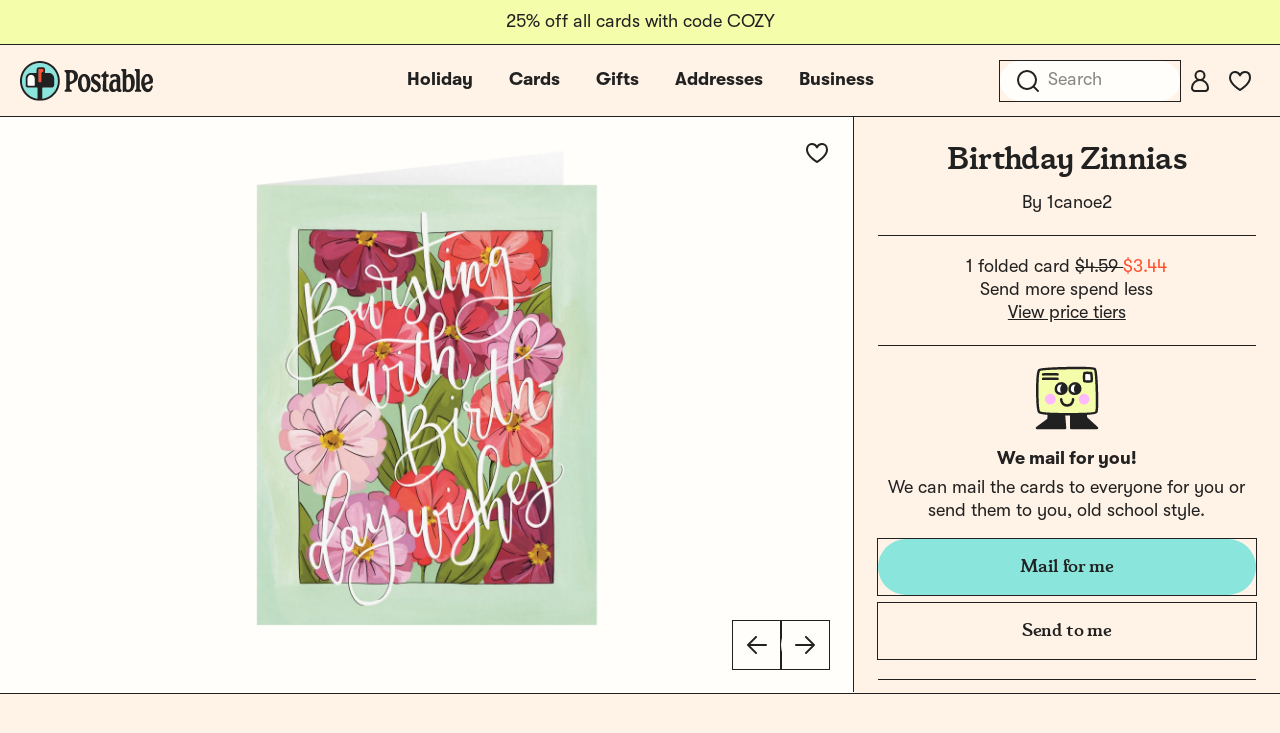

--- FILE ---
content_type: text/html; charset=utf-8
request_url: https://www.postable.com/card/birthday-zinnias
body_size: 31052
content:
<!DOCTYPE html>
<html class="no-js" lang="en" >
<head>
  <meta charset="utf-8">
<meta http-equiv="X-UA-Compatible" content="IE=edge">
<meta http-equiv="Content-Type" content="text/html; charset=utf-8">
<meta name="viewport" content="width=device-width, initial-scale=1.0 user-scalable=no">
<meta name="csrf-token" content="J1ay3bSqVjaIY567GPm2rgdQDToIBWZPvGzDnJv2">
<meta name="ahrefs-site-verification" content="9cc2a2be95d5ec331bab492e64d04361cd8bb6fc318ff74b1a8b109aaa292afd">
<meta name="google-site-verification" content="Nxr5Ali47ltN3GB3HgM-wkhMga-C4fYJsf0gxFtwVU4">

<meta name="p:domain_verify" content="5946fc73401996b2440af9ca8ec0fc40"/>

<title>Birthday Zinnias by 1canoe2 | Postable</title>
<meta name="description" content="Send this lovely card on Postable. Type a message on the site and Postable prints, addresses and mails it out for you. No more licking!">


  <link rel="canonical" href="https://www.postable.com/card/birthday-zinnias">



            <meta property="fb:app_id" content="966242223397117" />


<meta property="og:site_name" content="Really nice cards mailed for you - Postable" />
<meta property="og:title" content="Birthday Zinnias | Postable" />
<meta property="og:url" content="https://www.postable.com/card/birthday-zinnias" />
<meta property="og:type" content="article" />
<meta property="og:image" content="https://res.cloudinary.com/postable/image/upload/$bcolor_!rgb:1E51C7!/t_facebook/v1700592040/cards/masters/CANOE341.png" />
<meta property="og:image:type" content="image/png" />
<meta property="og:image:width" content="1200" />
<meta property="og:image:height" content="630" />
<meta property="og:description" content="Send this lovely card on Postable. Type a message on the site and Postable prints, addresses and mails it out for you. No more licking!" />
<meta property="og:locale" content="en_us" />


<meta name="twitter:card" content="summary_large_image" />
<meta name="twitter:site" content="@postable" />
<meta name="twitter:title" content="Birthday Zinnias | Postable" />
<meta name="twitter:description" content="Send this lovely card on Postable. Type a message on the site and Postable prints, addresses and mails it out for you. No more licking!" />
<meta name="twitter:creator" content="@postable" />
<meta name="twitter:image:src" content="https://res.cloudinary.com/postable/image/upload/$bcolor_!rgb:1E51C7!/t_facebook/v1700592040/cards/masters/CANOE341.png" />
<meta name="twitter:domain" content="postable.com" />
      

<link rel="icon" type="image/png" href="https://d2ct96dh4lkill.cloudfront.net/assets/favicons/favicon-96x96.png?v=1768492978" sizes="96x96" />
<link rel="icon" type="image/svg+xml" href="https://d2ct96dh4lkill.cloudfront.net/assets/favicons/favicon.svg?v=1768492978" />
<link rel="shortcut icon" href="https://d2ct96dh4lkill.cloudfront.net/assets/favicons/favicon.ico?v=1768492978" />
<link rel="apple-touch-icon" sizes="180x180" href="https://d2ct96dh4lkill.cloudfront.net/assets/favicons/apple-touch-icon.png?v=1768492978" />
<meta name="apple-mobile-web-app-title" content="Postable" />
<link rel="manifest" href="https://d2ct96dh4lkill.cloudfront.net/assets/favicons/site.webmanifest?v=1768492978" />
<script>
  window.Postable = {"appUrl":"https:\/\/www.postable.com","csrfToken":"J1ay3bSqVjaIY567GPm2rgdQDToIBWZPvGzDnJv2","isAuthed":false,"stripeKey":"pk_live_41clv9R9gH7p7xtRm39gWR6pgXTSyqjqObX83IdGaNwG6WxXQK0h8aGWMeiqTOtQqHgyE9p2IDvxXP25FQrbdwaX900F175P1g5","analytics":true,"cardBaseUrl":"https:\/\/d1wli5mq9yq9mw.cloudfront.net\/files\/cards\/thumbs\/png\/lrg\/","cardThumbBaseUrl":"https:\/\/d1wli5mq9yq9mw.cloudfront.net\/files\/cards\/thumbs\/png\/med\/","postyBaseUrl":"https:\/\/diq8wh6siznug.cloudfront.net\/prod-v2\/card-renderer","username":null,"userId":null,"phone":null,"contactsCount":null,"email":null,"contactId":null,"firstName":null,"lastName":null,"latitude":40.71277599999999807778294780291616916656494140625,"longitude":-74.0059739999999948167896945960819721221923828125,"shippingName":null,"referralCouponCode":null,"roleId":null,"cacheToken":"1768492978","captchaSiteKey":"6LdmqIYUAAAAAFPLhekPULDjsBSdLH5F03Qfp3u8","sortOrder":null,"referer":"https:\/\/www.postable.com","userToken":"guest-311095502","search":{"appId":"QZAZPORBKA","apiKey":"2f8a965683c661718992ff7c3fa21786","indexCards":"cards-v1"},"cardPricing":{"card":{"min":1.6999999999999999555910790149937383830547332763671875,"max":4.589999999999999857891452847979962825775146484375},"postcard":{"min":0.9899999999999999911182158029987476766109466552734375,"max":3.4900000000000002131628207280300557613372802734375}}};

  </script>



  
  <link rel="preconnect dns-prefetch" href="https://www.googletagmanager.com" crossOrigin/>
  <link rel="preconnect dns-prefetch" href="https://www.google-analytics.com" crossOrigin/>

  <!-- Google Tag Manager -->
  <script>(function(w,d,s,l,i){w[l]=w[l]||[];w[l].push({'gtm.start':
  new Date().getTime(),event:'gtm.js'});var f=d.getElementsByTagName(s)[0],
  j=d.createElement(s),dl=l!='dataLayer'?'&l='+l:'';j.async=true;j.src=
  'https://www.googletagmanager.com/gtm.js?id='+i+dl+ '&gtm_auth=MyPawpcyYG25TdvFv89bFw&amp;gtm_preview=env-1&gtm_cookies_win=x';f.parentNode.insertBefore(j,f);
  })(window,document,'script','dataLayer','GTM-NCLBNLF');</script>
  <!-- End Google Tag Manager -->

  <!-- Google Tag Manager (noscript) -->
  <noscript><iframe src="https://www.googletagmanager.com/ns.html?id=GTM-NCLBNLF&gtm_auth=MyPawpcyYG25TdvFv89bFw&amp;gtm_preview=env-1&gtm_cookies_win=x"
  height="0" width="0" style="display:none;visibility:hidden"></iframe></noscript>
  <!-- End Google Tag Manager (noscript) -->
  


  <script type="application/ld+json">
  {
    "@context": "http://schema.org",
    "@type": "Product",
    "url": "https://www.postable.com/card/birthday-zinnias",
    "description": "Celebrate a loved one's special day with the 'Birthday Zinnias' card from Postable. Featuring vibrant zinnia blooms and heartfelt wishes, this card is perfect for conveying your warm birthday greetings.",
    "name": "Birthday Zinnias Birthday Card",
    "image": "https://res.cloudinary.com/postable/image/upload/t_thumb/t_med/f_auto,q_auto/v1700592040/cards/masters/CANOE341",
    "offers": [
        {
            "@type": "Offer",
            "price": 137.69999999999998863131622783839702606201171875,
            "priceCurrency": "USD",
            "availability": "http://schema.org/InStock",
            "seller": {
                "@type": "Organization",
                "name": "Postable"
            },
            "itemCondition": "http://schema.org/NewCondition",
            "sku": "CANOE341"
        }
    ],
    "brand": {
        "@type": "Brand",
        "name": "1canoe2",
        "logo": "https://d1wli5mq9yq9mw.cloudfront.net/files/artists/logo/1canoe2_logo.png?v=1768492978",
        "url": "https://www.postable.com/cards/artist/1canoe2"
    },
    "additionalProperty": [
        {
            "@type": "PropertyValue",
            "name": "Card Type",
            "value": "Birthday Card"
        },
        {
            "@type": "PropertyValue",
            "name": "Card Size",
            "value": "5.5\" x 4.25\" folded card with envelope"
        },
        {
            "@type": "PropertyValue",
            "name": "Paper Material",
            "value": "100% recycled paper"
        },
        {
            "@type": "PropertyValue",
            "name": "Occasion",
            "value": "Birthday"
        }
    ]
}  </script>
<link rel="preload" as="style" href="https://d2ct96dh4lkill.cloudfront.net/build/assets/app-CkIwrlN3.css?v=1768492978" /><link rel="stylesheet" href="https://d2ct96dh4lkill.cloudfront.net/build/assets/app-CkIwrlN3.css?v=1768492978" />


  <script type="module">
    import BugsnagPerformance from '//d2wy8f7a9ursnm.cloudfront.net/v1/bugsnag-performance.min.js'
    BugsnagPerformance.start({ apiKey: '75163488a3b487ca614cbcfaba9fe868' })
  </script>

</head>

<body id="cards-view" class="chrome  has-hello-bar" >

      <div class="main-header-overlay"></div>

  <div class="header-banner" style=" ">
  <div class="header-banner__message-wrapper" data-delay="5000">
                  <div class="header-banner__message header-banner__message--active">
                      <div class="hide-for-small-only">
              25% off all cards with code COZY
            </div>
            <div class="show-for-small-only">
              25% off all cards with code COZY
            </div>
                  </div>
            </div>
</div>

<div class="main-header-wrapper light-mode ">
  <div class="main-header">

    <div class="main-header__mobile-left">
      <a href="javascript:void(0);" class="main-header__mobile-toggle">
        <svg width="24" height="24" viewBox="0 0 24 24" fill="none" xmlns="http://www.w3.org/2000/svg">
<path d="M3 5H21" stroke="#212121" stroke-width="2" stroke-linecap="round" stroke-linejoin="round"/>
<path d="M3 12H21" stroke="#212121" stroke-width="2" stroke-linecap="round" stroke-linejoin="round"/>
<path d="M3 19H21" stroke="#212121" stroke-width="2" stroke-linecap="round" stroke-linejoin="round"/>
</svg>
      </a>
      <a class="main-header__mobile-favorites" href="https://www.postable.com/cards/favorites">
        <svg width="24" height="24" viewBox="0 0 24 24" fill="none" xmlns="http://www.w3.org/2000/svg">
<path d="M17 3C13.5148 3 12 6.3829 12 6.3829C12 6.3829 10.4852 3 7 3C4.2827 3 2 4.98 2 8.7828C2 15.0038 12 21 12 21C12 21 22 15.0038 22 8.7828C22 4.98 19.7174 3 17 3Z" stroke="#212121" stroke-width="2" stroke-linejoin="round"/>
</svg>
      </a>
    </div>

    <div class="main-header__logo">
      <a href="https://www.postable.com">
                  <svg width="600" height="180" viewBox="0 0 600 180" fill="none" xmlns="http://www.w3.org/2000/svg">
<g clip-path="url(#clip0_49_2165)">
<path d="M494.752 57.8474C489.962 57.8474 484.915 60.5645 481.42 64.7065C480.385 65.8722 479.09 65.742 479.09 64.1894L479.478 40.6322C479.478 37.2666 477.536 35.4547 474.172 35.4547H460.968C458.251 35.4547 456.309 36.8784 456.309 39.8546C456.18 41.6678 456.956 43.0915 459.156 44.2557C462.393 45.9387 463.169 48.1386 463.169 52.5398V134.863C463.169 137.527 463.862 139.652 466.489 139.652C469.253 139.652 470.898 137.025 473.443 137.025C476.296 137.025 478.748 140.428 486.979 140.428C505.814 140.428 517.663 123.86 517.663 96.9374C517.663 72.8618 508.86 57.8474 494.752 57.8474ZM487.891 129.426C481.549 129.555 478.702 126.707 478.831 119.847L479.09 81.6639C479.09 75.839 483.749 71.5668 489.445 71.5668C496.823 71.5668 501.354 84.1231 501.354 102.891C501.354 120.235 496.694 129.038 487.891 129.426Z" fill="#212121"/>
<path d="M200.942 134.085C200.942 132.144 201.848 130.461 204.307 129.297C207.932 127.614 208.58 125.672 208.58 121.142V59.0119C208.58 54.2226 207.802 52.1516 204.05 50.3398C201.719 49.0451 200.813 47.4925 200.813 45.5505C200.942 42.1848 203.013 40.6322 205.731 40.6322H234.467C250.646 40.6322 261.519 52.1516 261.519 68.7196C261.519 83.2166 253.623 93.9597 240.291 99.6556C236.02 101.596 231.619 103.15 227.736 104.833C225.406 105.869 224.76 107.162 224.76 109.233V121.142C224.76 125.672 225.665 127.614 230.066 129.426C233.044 130.59 234.078 132.273 233.949 134.215C233.949 137.062 231.878 139.133 227.865 139.004H205.861C202.625 139.004 200.942 136.933 200.942 134.085ZM227.607 92.2768C229.29 92.2768 232.654 91.2413 235.372 89.8176C241.197 86.8413 244.304 79.981 244.304 72.2141C244.304 60.0473 238.35 51.5041 230.066 51.5041C229.159 51.5041 228.771 51.5041 227.995 51.6343C225.536 51.7633 224.888 52.6698 224.888 54.9987V89.4294C224.888 91.5004 225.794 92.2768 227.607 92.2768Z" fill="#212121"/>
<path d="M261.181 99.9135C261.181 74.9326 273.218 57.8475 290.044 57.8475C305.836 57.8475 317.874 74.4155 317.874 98.3609C317.874 123.342 306.095 140.428 289.656 140.428C273.607 140.428 261.181 123.86 261.181 99.9135ZM291.08 128.907C297.035 128.907 301.694 120.883 301.694 105.35C301.694 84.252 295.869 69.3668 288.233 69.3668C282.15 69.3668 277.489 77.2626 277.489 91.6294C277.489 113.505 283.314 128.907 291.08 128.907Z" fill="#212121"/>
<path d="M323.312 135.251C318.651 131.626 318.392 126.19 322.017 118.812C322.922 116.871 323.958 115.964 325.253 115.964C327.064 115.964 328.359 118.035 330.689 121.013C334.313 126.836 338.326 130.461 343.115 130.461C347.774 130.461 351.14 126.579 351.14 121.659C351.14 114.929 347.386 110.658 337.55 105.221C325.771 98.6201 320.334 91.5005 320.334 80.4982C320.334 67.813 329.913 57.8475 343.115 57.9764C349.457 57.9764 356.189 60.3066 359.812 63.4131C363.566 66.3894 363.695 70.5314 360.978 77.1325C359.812 79.5929 359.036 80.4982 357.612 80.4982C356.189 80.4982 355.023 79.2035 352.047 75.4509C348.81 71.0497 345.834 68.0722 341.433 68.0722C337.162 68.0722 333.925 71.1787 333.925 75.4509C333.925 80.8863 337.55 84.252 346.61 89.1703C359.424 96.2898 364.732 104.055 364.732 116.481C364.732 130.202 354.765 140.557 341.821 140.557C334.831 140.557 327.195 138.357 323.312 135.251Z" fill="#212121"/>
<path d="M372.692 124.636C372.692 117 373.468 108.457 374.375 97.3254C375.28 87.0994 375.798 80.1101 375.798 74.6734C375.798 72.2142 374.892 71.6971 369.973 71.309C367.643 71.0498 366.22 69.367 366.22 66.6486C366.22 64.1894 367.773 62.3776 370.75 60.4356C372.692 59.1409 374.633 57.4581 376.057 55.9055C377.869 54.0937 379.422 51.8925 380.845 49.3044C382.528 46.715 383.564 45.4216 386.024 45.4216C388.612 45.4216 389.777 47.2334 389.648 50.4689L389.389 57.3292C389.389 59.2712 389.907 59.4002 392.883 59.4002H395.473C398.579 59.4002 400.132 61.212 400.132 65.6132C400.132 69.8842 398.708 71.6972 395.602 71.6972H392.495C389.907 71.6972 389.519 71.9551 389.519 75.451C389.519 96.2899 389.26 110.658 389.26 122.049C389.26 125.931 390.295 126.967 395.732 128.779C399.485 130.202 401.039 131.756 401.039 134.475C400.91 137.581 399.227 139.005 395.861 139.005C392.754 139.005 389.001 139.134 385.377 139.005C375.798 138.745 372.692 135.251 372.692 124.636Z" fill="#212121"/>
<path d="M517.636 134.474C517.636 132.661 518.542 131.368 521.132 129.814C523.591 128.39 524.237 126.578 524.108 121.918V52.5397C524.237 48.1385 523.461 45.9386 520.225 44.2557C518.024 43.0912 517.248 41.6676 517.248 39.8545C517.378 36.8782 519.319 35.4546 522.037 35.4546H535.11C538.605 35.4546 540.417 37.1374 540.417 40.6321V121.789C540.288 126.448 541.064 128.39 543.523 129.814C546.242 131.238 547.148 132.532 547.148 134.474C547.148 137.451 545.077 139.004 542.23 139.004H522.425C519.707 139.004 517.636 137.451 517.636 134.474Z" fill="#212121"/>
<path d="M546.93 99.5253C546.542 76.097 559.356 57.8474 575.536 57.8474C589.515 57.8474 600 71.5668 600 89.0413C600 97.4543 596.246 101.984 589.126 102.503C584.984 102.891 580.195 103.279 576.96 104.186C573.723 105.091 569.581 106.516 566.734 108.328C565.31 109.104 564.534 109.88 564.534 111.046C564.534 112.47 564.922 113.764 565.569 115.058C568.028 121.918 572.687 126.19 577.865 126.19C583.82 126.19 587.703 121.142 590.162 113.246C591.068 110.268 591.974 109.751 595.468 110.658C598.834 111.434 599.61 113.117 598.705 117.129C595.21 132.144 588.091 140.428 575.924 140.428C559.485 140.428 547.188 123.601 546.93 99.5253ZM563.756 99.3963C564.275 99.3963 564.663 99.1371 565.569 98.4898C569.452 95.2543 574.63 93.1833 580.324 92.407C583.302 91.7597 584.337 90.336 584.337 87.4874C584.337 77.2626 579.419 68.5905 573.594 68.5905C566.993 68.5905 561.944 78.5573 561.944 92.6649C561.944 96.6779 562.333 99.3963 563.756 99.3963Z" fill="#212121"/>
<path d="M402.289 111.951C403.939 95.1254 413.895 83.3455 426.451 83.3455C430.205 83.3455 432.704 84.252 434.258 84.252C435.164 84.252 435.733 83.7349 435.847 82.5692C436.567 73.8971 433.956 68.8485 428.52 68.8485C424.119 68.8485 418.909 71.826 413.131 76.6154C410.836 78.5178 409.192 78.2738 408.469 75.3207C406.251 66.2604 406.97 62.8947 413.386 60.8237C417.797 59.4 424.24 58.3645 429.548 58.3645C445.209 58.3645 452.177 66.5195 452.177 83.0875V117.647C452.411 124.507 453.125 126.981 456.296 129.644C457.804 130.91 458.13 132.532 457.991 133.956C457.661 137.322 454.455 139.652 449.665 139.652C444.876 139.652 440.673 137.581 438.599 133.697C437.947 132.474 436.902 132.532 435.765 133.568C431.003 137.904 425.422 140.04 420.633 140.04C407.819 140.04 400.588 129.297 402.289 111.951ZM426.744 127.872C432.685 128.002 436.666 124.377 436.564 118.812C436.564 118.812 436.5 104.961 436.476 99.9134C436.453 94.8661 435.298 93.4425 430.767 93.4425C423.26 93.4425 419.375 98.749 418.499 107.68C417.319 119.718 420.544 127.743 426.744 127.872Z" fill="#212121"/>
<path d="M89.8183 97.3032C85.6916 97.3032 82.3334 93.945 82.3334 89.8183V38.4936C82.3334 36.7247 83.7723 35.2858 85.5412 35.2858H102.649C104.418 35.2858 105.857 36.7247 105.857 38.4936V46.8034C105.857 48.1546 105.001 49.369 103.727 49.8243L99.4311 51.3593C98.1593 51.8146 97.303 53.0279 97.303 54.3802V89.8184C97.303 93.9451 93.945 97.3032 89.8183 97.3032Z" fill="#FF5132"/>
<path d="M36.355 112.273C34.5861 112.273 33.1472 110.834 33.1472 109.065V78.0564C33.1472 68.6231 40.8221 60.9482 50.2554 60.9482C59.6887 60.9482 67.3636 68.6231 67.3636 78.0564V109.065C67.3636 110.834 65.9247 112.273 64.1558 112.273H36.355Z" fill="#FFFEFA"/>
<path d="M77.0017 171.089C76.8346 171.089 76.6634 171.076 76.49 171.047C34.4525 164.174 4.86604 126.875 7.66654 84.283C10.3502 43.5172 43.0943 10.5924 83.8371 7.6979C85.8253 7.5559 87.8364 7.4849 89.8183 7.4849C135.216 7.4849 172.152 44.4195 172.152 89.8183C172.152 130.346 143.133 164.508 103.151 171.047C102.977 171.076 102.806 171.089 102.639 171.089C100.876 171.089 99.4416 169.644 99.4416 167.866V121.896C99.4416 120.127 100.881 118.688 102.649 118.688H143.282C148.588 118.688 152.905 114.372 152.905 109.065V78.0564C152.905 65.0853 142.352 54.5326 129.381 54.5326H112.947C112.187 54.5326 111.504 54.1442 111.12 53.4947C110.732 52.8358 110.721 52.038 111.093 51.3603C111.866 49.9527 112.273 48.376 112.273 46.8034V38.4936C112.273 33.187 107.956 28.8702 102.65 28.8702H85.5413C80.2347 28.8702 75.9179 33.1869 75.9179 38.4936V51.3248C75.9179 53.0937 74.479 54.5326 72.7101 54.5326H50.2555C37.2844 54.5326 26.7317 65.0853 26.7317 78.0564V109.065C26.7317 114.372 31.0484 118.688 36.3551 118.688H76.9872C78.7561 118.688 80.195 120.127 80.195 121.896V167.868C80.195 169.644 78.7623 171.089 77.0017 171.089Z" fill="#8AE5DD"/>
<path d="M89.8183 0C40.2917 0 0 40.2927 0 89.8183C0 139.344 40.2917 179.637 89.8183 179.637C139.345 179.637 179.637 139.345 179.637 89.8183C179.637 40.2917 139.345 0 89.8183 0ZM104.788 46.8033C104.788 47.7044 104.218 48.5137 103.368 48.8176L99.072 50.3526C97.3699 50.9603 96.2339 52.5726 96.2339 54.3801V89.8183C96.2339 93.3561 93.3561 96.2339 89.8183 96.2339C86.2805 96.2339 83.4027 93.3561 83.4027 89.8183V38.4936C83.4027 37.3147 84.3613 36.3551 85.5412 36.3551H102.649C103.829 36.3551 104.788 37.3147 104.788 38.4936L104.788 46.8033ZM66.2945 78.0564V109.065C66.2945 110.245 65.3359 111.204 64.156 111.204H36.3551C35.1751 111.204 34.2166 110.245 34.2166 109.065V78.0564C34.2166 69.212 41.4112 62.0174 50.2556 62.0174C59.1 62.0174 66.2945 69.212 66.2945 78.0564ZM100.511 167.866V121.896C100.511 120.715 101.468 119.758 102.649 119.758H143.282C149.187 119.758 153.974 114.971 153.974 109.065V78.0564C153.974 64.474 142.964 53.4633 129.381 53.4633H112.948C112.13 53.4633 111.636 52.5939 112.03 51.8765C112.867 50.3507 113.342 48.6192 113.342 46.8033V38.4935C113.342 32.5881 108.555 27.8008 102.649 27.8008H85.5413C79.6359 27.8008 74.8486 32.5881 74.8486 38.4935V51.3247C74.8486 52.5058 73.8911 53.4632 72.7101 53.4632H50.2555C36.6731 53.4632 25.6624 64.4739 25.6624 78.0563V109.065C25.6624 114.97 30.4497 119.758 36.3551 119.758H76.9872C78.1683 119.758 79.1257 120.715 79.1257 121.896V167.869C79.1257 169.178 77.9549 170.204 76.6631 169.993C36.3606 163.402 5.9227 127.083 8.7343 84.3525C11.3758 44.206 43.7808 11.6158 83.9129 8.7643C131.38 5.3916 171.082 43.0561 171.082 89.8183C171.082 130.145 141.548 163.683 102.977 169.992C101.684 170.204 100.511 169.176 100.511 167.866Z" fill="#212121"/>
</g>
<defs>
<clipPath id="clip0_49_2165">
<rect width="600" height="179.637" fill="white"/>
</clipPath>
</defs>
</svg>
              </a>
    </div>

                  <ul class="main-header__center-links">

          
          <li class="main-header__center-link main-header__center-link--holiday  ">
            <a href="https://www.postable.com/holidays">Holiday</a>

          <li class="main-header__center-link main-header__center-link--cards main-header__center-link--active">
            <a href="https://www.postable.com/cards">Cards</a>
          </li>

          
          

                      <li class="main-header__center-link ">
              <a href="https://www.postable.com/gifts">Gifts</a>
            </li>
            <li class="main-header__center-link ">
              <a href="https://www.postable.com/address-book">Addresses</a>
            </li>
            <li class="main-header__center-link main-header__center-link--business ">
              <a href="https://www.postable.com/business">Business</a>
            </li>
                  </ul>
          
    <ul class="main-header__links">
              <li @click.prevent.stop="toggleInstantSearch" class="main-header__link main-header__link--search">
          <input type="search" placeholder="Search" />
          <a href="javascript:void(0);" class="mobile-menu__search-toggle"><svg width="24" height="24" viewBox="0 0 24 24" fill="none" xmlns="http://www.w3.org/2000/svg">
<path d="M11 20C15.9706 20 20 15.9706 20 11C20 6.02944 15.9706 2 11 2C6.02944 2 2 6.02944 2 11C2 15.9706 6.02944 20 11 20Z" stroke="#212121" stroke-width="2" stroke-linejoin="round"/>
<path d="M22 22L18 18" stroke="#212121" stroke-width="2" stroke-linecap="round" stroke-linejoin="round"/>
</svg>
</a>
        </li>
      
              <li class="main-header__link">
          <a class="button-fab--small" href="https://www.postable.com/login">
            <svg width="24" height="24" viewBox="0 0 24 24" fill="none" xmlns="http://www.w3.org/2000/svg">
<path d="M12 11C14.4853 11 16.5 8.98528 16.5 6.5C16.5 4.01472 14.4853 2 12 2C9.51472 2 7.5 4.01472 7.5 6.5C7.5 8.98528 9.51472 11 12 11Z" stroke="#212121" stroke-width="2" stroke-linecap="round" stroke-linejoin="round"/>
<path d="M17 22H7C5.3443 22 4 20.6557 4 19C4 14.5847 7.5847 11 12 11C16.4153 11 20 14.5847 20 19C20 20.6558 18.6557 22 17 22Z" stroke="#212121" stroke-width="2" stroke-linecap="round" stroke-linejoin="round"/>
</svg>
          </a>
        </li>
      
              <li class="main-header__link main-header__link--favorites">
          <a class="button-fab--small" href="https://www.postable.com/cards/favorites">
            <svg width="24" height="24" viewBox="0 0 24 24" fill="none" xmlns="http://www.w3.org/2000/svg">
<path d="M17 3C13.5148 3 12 6.3829 12 6.3829C12 6.3829 10.4852 3 7 3C4.2827 3 2 4.98 2 8.7828C2 15.0038 12 21 12 21C12 21 22 15.0038 22 8.7828C22 4.98 19.7174 3 17 3Z" stroke="#212121" stroke-width="2" stroke-linejoin="round"/>
</svg>
          </a>
        </li>
      
      
          </ul>

  </div>

  <div class="main-header-cards-menu">
    <div class="main-header-cards-menu__siderail">
  <h5>Tools</h5>
  <ul>
    
    <li><a href="https://www.postable.com/advanced">Mass Mailings</a></li>
    <li><a href="https://www.postable.com/advanced">Carbon Copy</a></li>
    <li><a href="https://www.postable.com/automated-birthday-cards">Automated Birthday</a></li>
  </ul>

  <h5>Featured</h5>
  <ul>
        <li><a href="https://www.postable.com/gifts">Gifts</a></li>
    <li><a href="https://www.postable.com/artists">Our Artists</a></li>
    <li><a href="https://www.postable.com/blog/" target="_blank">The Blog</a></li>
  </ul>
</div>

    <div class="main-header-cards-menu__columns">

  <div class="main-header-cards-menu__column">
    

    
      
      
      
      <h4>
        <a href="/cards/your-design">Create Your Own</a>
      </h4>

              <ul>
                      <li>
              <a href="/card/totally-your-design-a7h">
                Upload an Image
                              </a>
            </li>
                      <li>
              <a href="/card/card-builder-a7h?type=2">
                Build a Card
                              </a>
            </li>
                  </ul>
      
    
      
      
      
      <h4>
        <a href="/cards/holidays">Holidays</a>
      </h4>

              <ul>
                      <li>
              <a href="/cards/holidays/holiday-cards">
                Holiday Cards
                              </a>
            </li>
                      <li>
              <a href="/cards/holidays/christmas">
                Christmas Cards
                              </a>
            </li>
                      <li>
              <a href="/cards/holidays/belated-holiday">
                Belated Holiday Cards
                              </a>
            </li>
                      <li>
              <a href="/cards/holidays/new-year">
                New Year
                              </a>
            </li>
                      <li>
              <a href="/cards/holidays/valentines-day">
                Valentine&#039;s Day
                              </a>
            </li>
                      <li>
              <a href="/cards/holidays/galentines-day">
                Galentine&#039;s Day
                              </a>
            </li>
                      <li>
              <a href="/cards/holidays/valentines-for-pets">
                Valentines for Pets
                              </a>
            </li>
                      <li>
              <a href="/cards/holidays/lunar-new-year">
                Lunar New Year
                              </a>
            </li>
                      <li>
              <a href="/cards/holidays/saint-patricks-day">
                Saint Patrick&#039;s Day
                              </a>
            </li>
                      <li>
              <a href="/cards/holidays/mothers-day">
                Mother&#039;s Day
                              </a>
            </li>
                      <li>
              <a href="/cards/holidays/fathers-day">
                Father&#039;s Day
                              </a>
            </li>
                  </ul>
      
    
      
                      </div><div class="main-header-cards-menu__column">
      
      
      <h4>
        <a href="/cards/birthday">Birthday</a>
      </h4>

              <ul>
                      <li>
              <a href="/cards/everyday/birthday">
                Birthday Cards
                              </a>
            </li>
                      <li>
              <a href="/cards/card-builder/birthday">
                Birthday Card Builder
                              </a>
            </li>
                      <li>
              <a href="/cards/everyday/birthday-cards-for-kids">
                Kids Birthday
                              </a>
            </li>
                      <li>
              <a href="/cards/baby-kids/birthday-party-invites">
                Invitations
                              </a>
            </li>
                      <li>
              <a href="/projects/welcome?mode=autobirthday">
                Automated Birthday
                              </a>
            </li>
                  </ul>
      
    
      
      
      
      <h4>
        <a href="/cards/invitations">Invitations</a>
      </h4>

              <ul>
                      <li>
              <a href="/cards/invitations/holiday-party-invitations">
                Holiday Party Invites
                              </a>
            </li>
                      <li>
              <a href="/cards/baby-kids/birthday-party-invites">
                Kid Birthday Party
                              </a>
            </li>
                      <li>
              <a href="/cards/invitations/birthday-party">
                Birthday Party
                              </a>
            </li>
                      <li>
              <a href="/cards/baby-kids/baby-shower-invitations">
                Baby Shower
                              </a>
            </li>
                      <li>
              <a href="/cards/invitations/general-party">
                General Party
                              </a>
            </li>
                      <li>
              <a href="/cards/wedding/bridal-shower-invitations">
                Bridal Shower
                              </a>
            </li>
                      <li>
              <a href="/cards/invitations/graduation-invitations">
                Graduation Invites
                              </a>
            </li>
                      <li>
              <a href="/cards/wedding/invitations">
                Wedding
                              </a>
            </li>
                      <li>
              <a href="/cards/invitations/religious">
                Religious Invites
                              </a>
            </li>
                      <li>
              <a href="/cards/baby-kids/bar-bat-mitzvah-invitations">
                Bar &amp; Bat Mitzvah
                              </a>
            </li>
                  </ul>
      
    
      
                      </div><div class="main-header-cards-menu__column">
      
      
      <h4>
        <a href="/cards/everyday">Everyday</a>
      </h4>

              <ul>
                      <li>
              <a href="/cards/everyday/graduation">
                Graduation Congrats
                              </a>
            </li>
                      <li>
              <a href="/cards/everyday/graduation-announcements">
                Grad Announcements
                              </a>
            </li>
                      <li>
              <a href="/cards/everyday/thinking-of-you">
                Thinking of You
                              </a>
            </li>
                      <li>
              <a href="/cards/everyday/love-friendship">
                Love &amp; Friendship
                              </a>
            </li>
                      <li>
              <a href="/cards/everyday/birthday">
                Birthday
                              </a>
            </li>
                      <li>
              <a href="/cards/everyday/wish-you-were-here">
                Wish You Were Here
                              </a>
            </li>
                      <li>
              <a href="/cards/everyday/anniversary">
                Anniversary
                              </a>
            </li>
                      <li>
              <a href="/cards/everyday/encouragement">
                Encouragement
                              </a>
            </li>
                      <li>
              <a href="/cards/everyday/miss-you">
                Miss You
                              </a>
            </li>
                      <li>
              <a href="/cards/everyday/sympathy">
                Sympathy
                              </a>
            </li>
                      <li>
              <a href="/cards/everyday/im-sorry">
                Apology Cards
                              </a>
            </li>
                      <li>
              <a href="/cards/everyday/moving">
                Moving
                              </a>
            </li>
                      <li>
              <a href="/cards/everyday/get-well">
                Get Well
                              </a>
            </li>
                      <li>
              <a href="/cards/everyday/congratulations">
                Congratulations
                              </a>
            </li>
                      <li>
              <a href="/cards/everyday/just-because">
                Just Because
                              </a>
            </li>
                      <li>
              <a href="/cards/everyday/specific-random-stuff">
                Specific Random Stuff
                              </a>
            </li>
                  </ul>
      
    
      
                      </div><div class="main-header-cards-menu__column">
      
      
      <h4>
        <a href="/cards/wedding">Wedding</a>
      </h4>

              <ul>
                      <li>
              <a href="/cards/wedding/save-the-date">
                Save the Dates
                              </a>
            </li>
                      <li>
              <a href="/cards/wedding/invitations">
                Invitations
                              </a>
            </li>
                      <li>
              <a href="/cards/wedding/thank-you">
                Thank Yous
                              </a>
            </li>
                      <li>
              <a href="/cards/wedding/bridal-party">
                Bridal Party
                              </a>
            </li>
                      <li>
              <a href="/cards/wedding/congratulations">
                Congrats
                              </a>
            </li>
                      <li>
              <a href="/cards/wedding/bridal-shower-invitations">
                Bridal Shower
                              </a>
            </li>
                      <li>
              <a href="/cards/wedding/anniversary">
                Anniversary
                              </a>
            </li>
                  </ul>
      
    
      
      
      
      <h4>
        <a href="/cards/thank-you">Thank You</a>
      </h4>

              <ul>
                      <li>
              <a href="/cards/thank-you/general">
                General
                              </a>
            </li>
                      <li>
              <a href="/cards/thank-you/holiday">
                Holiday
                              </a>
            </li>
                      <li>
              <a href="/cards/wedding/thank-you">
                Wedding
                              </a>
            </li>
                      <li>
              <a href="/cards/baby-kids/thank-you">
                Baby Thank Yous
                              </a>
            </li>
                      <li>
              <a href="/cards/thank-you/graduation">
                Graduation
                              </a>
            </li>
                      <li>
              <a href="/cards/thank-you/religious">
                Religious
                              </a>
            </li>
                  </ul>
      
    
      
                      </div><div class="main-header-cards-menu__column">
      
      
      <h4>
        <a href="/cards/baby-kids">Kids</a>
      </h4>

              <ul>
                      <li>
              <a href="/cards/baby-kids/birth-announcement">
                Birth Announcements
                              </a>
            </li>
                      <li>
              <a href="/cards/baby-kids/thank-you">
                Baby Thank Yous
                              </a>
            </li>
                      <li>
              <a href="/cards/baby-kids/kids-thank-you">
                Kids Thank Yous
                              </a>
            </li>
                      <li>
              <a href="/cards/baby-kids/congratulations">
                Congratulations
                              </a>
            </li>
                      <li>
              <a href="/cards/baby-kids/baby-shower-invitations">
                Baby Shower
                              </a>
            </li>
                      <li>
              <a href="/cards/everyday/birthday-cards-for-kids">
                Birthday
                              </a>
            </li>
                      <li>
              <a href="/cards/baby-kids/birthday-party-invites">
                Birthday Party Invites
                              </a>
            </li>
                  </ul>
      
    
      
      
      
      <h4>
        <a href="/cards/business">Business</a>
      </h4>

              <ul>
                      <li>
              <a href="/cards/business/holiday">
                Holiday Cards
                              </a>
            </li>
                      <li>
              <a href="/projects/welcome?mode=autobirthday">
                Automated Birthday
                              </a>
            </li>
                      <li>
              <a href="/cards/business/thank-you">
                Thank You
                              </a>
            </li>
                      <li>
              <a href="/cards/business/business-birthday-cards">
                Birthday
                              </a>
            </li>
                      <li>
              <a href="/cards/card-builder/business">
                Card Builder For Business
                              </a>
            </li>
                      <li>
              <a href="/cards/business/logo-cards">
                Logo Cards
                              </a>
            </li>
                      <li>
              <a href="/cards/business/business-invites">
                Business Invites
                              </a>
            </li>
                      <li>
              <a href="/cards/business/business-anniversary">
                Anniversary
                              </a>
            </li>
                      <li>
              <a href="/cards/business/home-anniversary-cards">
                Home Anniversary
                              </a>
            </li>
                      <li>
              <a href="/projects/welcome?mode=autoanniversary">
                Automated Anniversary
                              </a>
            </li>
                      <li>
              <a href="/cards/business/thanksgiving">
                Thanksgiving
                              </a>
            </li>
                  </ul>
      
      </div>

</div>
  </div>

  
  

  <div class="main-header-holiday-menu">
    <div class="main-header-cards-menu__siderail">
  <h5>Tools</h5>
  <ul>
    
    <li><a href="https://www.postable.com/advanced">Mass Mailings</a></li>
    <li><a href="https://www.postable.com/advanced">Carbon Copy</a></li>
    <li><a href="https://www.postable.com/automated-birthday-cards">Automated Birthday</a></li>
  </ul>

  <h5>Featured</h5>
  <ul>
        <li><a href="https://www.postable.com/gifts">Gifts</a></li>
    <li><a href="https://www.postable.com/artists">Our Artists</a></li>
    <li><a href="https://www.postable.com/blog/" target="_blank">The Blog</a></li>
  </ul>
</div>

    <div class="main-header-cards-menu__columns">

  <div class="main-header-cards-menu__column">
    

    
      
      
      
      <h4>
        <a href="/cards/holidays/holiday-cards">Holiday &amp; Christmas Cards</a>
      </h4>

              <ul>
                      <li>
              <a href="/cards/holidays/holiday-cards">
                All Holiday Cards
                              </a>
            </li>
                      <li>
              <a href="/cards/holidays/holiday-photo-cards">
                Holiday Photo Cards
                              </a>
            </li>
                      <li>
              <a href="/cards/holidays/christmas-photo-cards">
                Christmas Photo Cards
                              </a>
            </li>
                      <li>
              <a href="/cards/holidays/belated-holiday">
                Belated Holiday Cards
                              </a>
            </li>
                      <li>
              <a href="/cards/holidays/new-year">
                New Year Cards
                              </a>
            </li>
                      <li>
              <a href="/cards/holidays/religious-christmas-cards">
                Religious Christmas Cards
                              </a>
            </li>
                      <li>
              <a href="/cards/holidays/cutout-holiday-cards">
                Cutout Holiday Cards
                              </a>
            </li>
                      <li>
              <a href="/cards/holidays/feliz-navidad">
                Feliz Navidad Cards
                              </a>
            </li>
                      <li>
              <a href="/cards/invitations/holiday-party-invitations">
                Holiday Party Invitations
                              </a>
            </li>
                      <li>
              <a href="/cards/business/holiday">
                Business Holiday Cards
                              </a>
            </li>
                      <li>
              <a href="/cards/holidays/holiday-cards?filters=folded&amp;category=holidays&amp;occasion=holiday-cards">
                Folded Holiday Cards
                              </a>
            </li>
                      <li>
              <a href="/cards/holidays/christmas?filters=folded&amp;category=holidays&amp;occasion=holiday-cards">
                Folded Christmas Cards
                              </a>
            </li>
                      <li>
              <a href="/cards/thank-you/holiday">
                Holiday Thank You Cards
                              </a>
            </li>
                      <li>
              <a href="/cards/holidays/thanksgiving">
                Thanksgiving Cards
                              </a>
            </li>
                      <li>
              <a href="/cards/holidays/hanukkah">
                Hanukkah Cards
                              </a>
            </li>
                      <li>
              <a href="/cards/holidays/kwanzaa">
                Kwanzaa Cards
                              </a>
            </li>
                  </ul>
      
    
      
                      </div><div class="main-header-cards-menu__column">
      
      
      <h4>
        <a href="/cards/your-design">Make Your Own Card</a>
      </h4>

              <ul>
                      <li>
              <a href="/cards/your-design">
                Upload Your Own Image
                              </a>
            </li>
                      <li>
              <a href="/cards/card-builder/winter">
                Holiday Card Builder
                              </a>
            </li>
                  </ul>
      
    
      
      
      
      <h4>
        <a href="">Special Occasions</a>
      </h4>

              <ul>
                      <li>
              <a href="/cards/holidays/newlywed-holiday">
                Newlywed Holiday Cards
                              </a>
            </li>
                      <li>
              <a href="/cards/holidays/baby-holiday">
                Baby Holiday Cards
                              </a>
            </li>
                      <li>
              <a href="/cards/holidays/holiday-for-pets">
                Pet Holiday Cards
                              </a>
            </li>
                  </ul>
      
    
      
      
      
      <h4>
        <a href="/cards/business/holiday">Business Holiday</a>
      </h4>

              <ul>
                      <li>
              <a href="/cards/business/holiday">
                Holiday Cards
                              </a>
            </li>
                      <li>
              <a href="/cards/business/christmas">
                Christmas Cards
                              </a>
            </li>
                      <li>
              <a href="/cards/business/new-year">
                New Year Cards
                              </a>
            </li>
                      <li>
              <a href="/cards/invitations/holiday-party-invitations">
                Holiday Party Invitations
                              </a>
            </li>
                  </ul>
      
      </div>

</div>
  </div>

    
  <div class="main-header-business-menu">
    <div class="main-header-cards-menu__siderail">
  <h5>Tools</h5>
  <ul>
    
    <li><a href="https://www.postable.com/advanced">Mass Mailings</a></li>
    <li><a href="https://www.postable.com/advanced">Carbon Copy</a></li>
    <li><a href="https://www.postable.com/automated-birthday-cards">Automated Birthday</a></li>
  </ul>

  <h5>Featured</h5>
  <ul>
        <li><a href="https://www.postable.com/gifts">Gifts</a></li>
    <li><a href="https://www.postable.com/artists">Our Artists</a></li>
    <li><a href="https://www.postable.com/blog/" target="_blank">The Blog</a></li>
  </ul>
</div>

    <div class="main-header-cards-menu__columns">

  <div class="main-header-cards-menu__column">
    

    
      
      
      
      <h4>
        <a href="/cards/business/holiday">Business Holiday</a>
      </h4>

              <ul>
                      <li>
              <a href="/cards/business/holiday">
                Holiday Cards
                              </a>
            </li>
                      <li>
              <a href="/cards/business/christmas">
                Christmas Cards
                              </a>
            </li>
                      <li>
              <a href="/cards/business/new-year">
                New Year Cards
                              </a>
            </li>
                      <li>
              <a href="/cards/business/hanukkah">
                Hanukkah Cards
                              </a>
            </li>
                      <li>
              <a href="/cards/invitations/holiday-party-invitations">
                Holiday Party Invitations
                              </a>
            </li>
                      <li>
              <a href="/cards/business/holiday-logo-cards">
                Holiday Logo Cards
                              </a>
            </li>
                      <li>
              <a href="/cards/business/thanksgiving">
                Thanksgiving Cards
                              </a>
            </li>
                  </ul>
      
    
      
      
      
      <h4>
        <a href="/cards/your-design">Design Your Own</a>
      </h4>

              <ul>
                      <li>
              <a href="/cards/your-design">
                Upload your own image
                              </a>
            </li>
                      <li>
              <a href="/cards/card-builder/business">
                Build your own card
                              </a>
            </li>
                  </ul>
      
    
      
                      </div><div class="main-header-cards-menu__column">
      
      
      <h4>
        <a href="javascript:void(0)">Everyday Cards</a>
      </h4>

              <ul>
                      <li>
              <a href="/cards/business/business-birthday-cards">
                Birthday Cards
                              </a>
            </li>
                      <li>
              <a href="/cards/business/thank-you">
                Thank You Cards
                              </a>
            </li>
                      <li>
              <a href="/cards/business/business-invites">
                Invitations
                              </a>
            </li>
                      <li>
              <a href="/cards/business/business-anniversary">
                Anniversary Cards
                              </a>
            </li>
                      <li>
              <a href="/cards/business/home-anniversary-cards">
                Home Anniversary Cards
                              </a>
            </li>
                      <li>
              <a href="/cards/business/logo-cards">
                Logo Cards
                              </a>
            </li>
                      <li>
              <a href="/cards/business/holiday">
                Business Holiday Cards
                              </a>
            </li>
                  </ul>
      
    
      
      
      
      <h4>
        <a href="/advanced">Automations</a>
      </h4>

              <ul>
                      <li>
              <a href="/advanced">
                Carbon Copy
                              </a>
            </li>
                      <li>
              <a href="/advanced">
                Automated Birthday
                              </a>
            </li>
                      <li>
              <a href="/advanced">
                Automated Anniversary
                              </a>
            </li>
                  </ul>
      
      </div>

</div>
  </div>
  
  <instant-search
    v-if="isSearchOpen"
    @close="handleClose"
  ></instant-search>
</div>


  <div class="mobile-menu-overlay"></div>

<nav class="mobile-menu">
  <h4>Menu</h4>

  <ul class="mobile-menu__options">
          <li>
        <a href="/cards/holidays/holiday-cards">
          <img src="https://d2ct96dh4lkill.cloudfront.net/assets/icons/icon-24-christmas.svg?v=1768492978" alt="Tree" />
          Holiday Cards
        </a>
      </li>
      <li>
        <a href="https://www.postable.com/cards">
          <img src="https://d2ct96dh4lkill.cloudfront.net/assets/icons/icon-24-card.svg?v=1768492978" alt="Cards" />
          Cards
        </a>
      </li>
      <li>
        <a href="https://www.postable.com/gifts">
          <img src="https://d2ct96dh4lkill.cloudfront.net/assets/icons/icon-24-gift.svg?v=1768492978" alt="Gifts" />
          Gifts
        </a>
      </li>
      <li>
        <a href="https://www.postable.com/address-book">
          <img src="https://d2ct96dh4lkill.cloudfront.net/assets/icons/icon-24-address-book.svg?v=1768492978" alt="Addresses" />
          Get addresses
        </a>
      </li>
      <li>
        <a href="https://www.postable.com/advanced">
          <img src="https://d2ct96dh4lkill.cloudfront.net/assets/icons/icon-24-closed-envelope.svg?v=1768492978" alt="Mass mailings" />
          Mass mailings
        </a>
      </li>
      <li>
        <a href="https://www.postable.com/business">
          <img src="https://d2ct96dh4lkill.cloudfront.net/assets/icons/icon-24-building.svg?v=1768492978" alt="Business" />
          Postable for business
        </a>
      </li>
      <li>
        <a href="javascript:void(0);" class="pricing-calculator-modal-trigger">
          <img src="https://d2ct96dh4lkill.cloudfront.net/assets/icons/icon-24-wallet.svg?v=1768492978" alt="Pricing" />
          Pricing
        </a>
      </li>
      <li>
        <a href="https://www.postable.com/faq">
          <img src="https://d2ct96dh4lkill.cloudfront.net/assets/icons/icon-24-help.svg?v=1768492978" alt="Help" />
          Need help?
        </a>
      </li>
      <li>
        <a href="https://www.postable.com/signup">
          <img src="https://d2ct96dh4lkill.cloudfront.net/assets/icons/icon-24-smiley-face.svg?v=1768492978" alt="Sign up" />
          Sign up
        </a>
      </li>
      <li>
        <a href="https://www.postable.com/login">
          <img src="https://d2ct96dh4lkill.cloudfront.net/assets/icons/icon-24-door.svg?v=1768492978" alt="Login" />
          Log in
        </a>
      </li>
          </ul>
</nav>

  
<main id="app">

  
              <div class="split-view split-view--card-view">
          <div class="main-view">
            <div class="main-view--has-nav">
              <div id="card-detail">
                <card-detail-gallery
                  :card="{&quot;id&quot;:16083,&quot;domain_id&quot;:1,&quot;sku&quot;:&quot;CANOE341&quot;,&quot;name&quot;:&quot;Birthday Zinnias&quot;,&quot;slug&quot;:&quot;birthday-zinnias&quot;,&quot;paper_stock_id&quot;:1,&quot;created_at&quot;:&quot;2020-07-09 12:40:03&quot;,&quot;is_vertical&quot;:1,&quot;customize_type_id&quot;:0,&quot;paper_size_id&quot;:1,&quot;is_logo_card&quot;:0,&quot;is_upload_own_card&quot;:0,&quot;is_card_builder&quot;:0,&quot;is_multi_card&quot;:0,&quot;is_top_seller&quot;:0,&quot;is_new&quot;:0,&quot;is_bg_removal&quot;:0,&quot;photo_effects_settings&quot;:null,&quot;seo_title&quot;:null,&quot;seo_description&quot;:null,&quot;feed_name&quot;:null,&quot;feed_description&quot;:null,&quot;is_liked&quot;:false,&quot;is_birthday&quot;:true,&quot;is_winter_holiday&quot;:false,&quot;is_mothers_day&quot;:false,&quot;is_fathers_day&quot;:false,&quot;is_valentines_day&quot;:false,&quot;is_easter&quot;:false,&quot;image_url&quot;:&quot;https:\/\/res.cloudinary.com\/postable\/image\/upload\/t_thumb\/t_lrg\/f_auto,q_auto\/v1700592040\/cards\/masters\/CANOE341&quot;,&quot;thumbnail_url&quot;:&quot;https:\/\/res.cloudinary.com\/postable\/image\/upload\/t_thumb\/t_med\/f_auto,q_auto\/v1700592040\/cards\/masters\/CANOE341&quot;,&quot;cloudinary_url&quot;:null,&quot;is_layered_template&quot;:false,&quot;artist&quot;:{&quot;status&quot;:1,&quot;name&quot;:&quot;1canoe2&quot;,&quot;slug&quot;:&quot;1canoe2&quot;,&quot;sku_prefix&quot;:&quot;CANOE&quot;,&quot;exclude_from_box&quot;:0},&quot;categories&quot;:[{&quot;id&quot;:10,&quot;name&quot;:&quot;Everyday&quot;,&quot;slug&quot;:&quot;everyday&quot;}],&quot;occasions&quot;:[{&quot;id&quot;:69,&quot;name&quot;:&quot;Birthday&quot;,&quot;slug&quot;:&quot;birthday&quot;,&quot;is_birthday&quot;:true,&quot;is_winter_holiday&quot;:false,&quot;is_mothers_day&quot;:false,&quot;is_fathers_day&quot;:false,&quot;is_valentines_day&quot;:false,&quot;is_easter&quot;:false},{&quot;id&quot;:231,&quot;name&quot;:&quot;Automated Birthday Cards&quot;,&quot;slug&quot;:&quot;automated-birthday-cards&quot;,&quot;is_birthday&quot;:false,&quot;is_winter_holiday&quot;:false,&quot;is_mothers_day&quot;:false,&quot;is_fathers_day&quot;:false,&quot;is_valentines_day&quot;:false,&quot;is_easter&quot;:false}]}"
                  :size="'full'"
                  :animation="false"
                  :fit-container="true"
                  cobrand=""
                  url="https://www.postable.com/projects/create/16083/1"
                ></card-detail-gallery>
              </div>
            </div>
          </div>

          <div class="sub-view">
            <div class="panel-card-detail active">

  <div class="panel-body row">
    <div class="card-detail-main">
      <h1 class="text-center">Birthday Zinnias</h1>

              <p class="artist text-center">
          By
                      <a class="no-underline" href="https://www.postable.com/cards/artist/1canoe2">
                        1canoe2
                      </a>
                  </p>
      
      <hr />

      <p class="price text-center">
                  1 folded card


                      <strike>
                              $4.59
                          </strike>
          
          <span class="price__after-discount">
                            $3.44
                      </span>
        
        <br/>
                      Send more spend less
                    
                      <br />
            <span class="price__detail">
                          <a href="javascript:void(0);" class="js-modal-trigger" data-modal="modal-pricing-tiers-folded">View price tiers</a>
                        </span>
                  <span class="card-detail-link">
          <a href="https://www.postable.com/card/birthday-zinnias">See card details</a>
        </span>
      </p>

    
    
  

      <hr />

              <div class="header-image">
                      <img src="https://d2ct96dh4lkill.cloudfront.net/assets/illustrations/illustration-64-happy-envelope.svg?v=1768492978" alt="Happy envelope icon" />
                  </div>

                  <h3 class="text-center">We mail for you!</h3>

          <p class="text-center">
            We can mail the cards to everyone for you or send them to you, old school style.
          </p>
              
              <a class="button full-width "
          href="https://www.postable.com/projects/create/16083/1" rel="nofollow">
          Mail for me
        </a>
      
          </div>

    <div class="secondary-cta">
      
      
                              <a class="button button--vanilla full-width" href="https://www.postable.com/projects/create/16083/1?mode=box&amp;next=options&amp;panel=box-quantity" rel="nofollow">
              Send to me
            </a>
                  
          </div>

    <hr>

    <div class="panel-card-detail__reviews">
      <?xml version="1.0" encoding="UTF-8"?>
<svg id="Layer_1" xmlns="http://www.w3.org/2000/svg" version="1.1" viewBox="0 0 99.8 17">
  <g>
    <path class="st1" fill="#FFCD00" stroke="#FFCD00" stroke-miterlimit="10" d="M8.3,14l-3.4,2.4c-.8.5-1.8-.2-1.5-1.1l1.2-4c.1-.4,0-.8-.4-1.1L.9,7.6c-.8-.6-.4-1.8.6-1.8h4.1c.4,0,.8-.4.9-.8l1.4-3.9c.3-.9,1.6-.9,1.9,0l1.4,3.9c.1.4.5.7.9.7h4.1c1,.1,1.3,1.3.6,1.9l-3.3,2.5c-.3.3-.5.7-.4,1.1l1.2,4c.3.9-.8,1.7-1.5,1.1l-3.4-2.4c-.3-.2-.8-.2-1.1,0Z"/>
    <path class="st1" fill="#FFCD00" stroke="#FFCD00" stroke-miterlimit="10" d="M28.8,14l-3.4,2.4c-.8.5-1.8-.2-1.5-1.1l1.2-4c.1-.4,0-.8-.4-1.1l-3.3-2.5c-.8-.6-.4-1.8.6-1.8h4.1c.4,0,.8-.4.9-.8l1.4-3.9c.3-.9,1.6-.9,1.9,0l1.4,3.9c.1.4.5.7.9.7h4.1c1,.1,1.3,1.3.6,1.9l-3.3,2.5c-.3.3-.5.7-.4,1.1l1.2,4c.3.9-.8,1.7-1.5,1.1l-3.4-2.4c-.3-.2-.8-.2-1.1,0Z"/>
    <path class="st1" fill="#FFCD00" stroke="#FFCD00" stroke-miterlimit="10" d="M49.3,14l-3.4,2.4c-.8.5-1.8-.2-1.5-1.1l1.2-4c.1-.4,0-.8-.4-1.1l-3.3-2.5c-.8-.6-.4-1.8.6-1.8h4.1c.4,0,.8-.4.9-.8l1.4-3.9c.3-.9,1.6-.9,1.9,0l1.4,3.9c.1.4.5.7.9.7h4.1c1,.1,1.3,1.3.6,1.9l-3.3,2.5c-.3.3-.5.7-.4,1.1l1.2,4c.3.9-.8,1.7-1.5,1.1l-3.4-2.4c-.3-.2-.8-.2-1.1,0Z"/>
    <path class="st1" fill="#FFCD00" stroke="#FFCD00" stroke-miterlimit="10" d="M69.8,14l-3.4,2.4c-.8.5-1.8-.2-1.5-1.1l1.2-4c.1-.4,0-.8-.4-1.1l-3.3-2.5c-.8-.6-.4-1.8.6-1.8h4.1c.4,0,.8-.4.9-.8l1.4-3.9c.3-.9,1.6-.9,1.9,0l1.4,3.9c.1.4.5.7.9.7h4.1c1,.1,1.3,1.3.6,1.9l-3.3,2.5c-.3.3-.5.7-.4,1.1l1.2,4c.3.9-.8,1.7-1.5,1.1l-3.4-2.4c-.3-.2-.8-.2-1.1,0Z"/>
    <path class="st2" fill="none" stroke="#FFCD00" stroke-miterlimit="10" d="M90.3,14l-3.4,2.4c-.8.5-1.8-.2-1.5-1.1l1.2-4c.1-.4,0-.8-.4-1.1l-3.3-2.5c-.8-.6-.4-1.8.6-1.8h4.1c.4,0,.8-.4.9-.8l1.4-3.9c.3-.9,1.6-.9,1.9,0l1.4,3.9c.1.4.5.7.9.7h4.1c1,.1,1.3,1.3.6,1.9l-3.3,2.5c-.3.3-.5.7-.4,1.1l1.2,4c.3.9-.8,1.7-1.5,1.1l-3.4-2.4c-.3-.2-.8-.2-1.1,0Z"/>
  </g>
  <path class="st0" fill="#FFCD00" d="M90.9,13.8c-.2,0-.4,0-.6.2l-3.4,2.4c-.8.5-1.8-.2-1.5-1.1l1.2-4c.1-.4,0-.8-.4-1.1l-3.3-2.5c-.8-.6-.4-1.8.6-1.8h4.1c.4,0,.8-.4.9-.8l1.4-3.9c.2-.5.6-.7.9-.7"/>
</svg>      <div class="panel-card-detail__google-reviews">4.7 on Google <span>(9000+)</span></div>
    </div>

  </div>
</div>

  <div class="fixed-card-button">
          <a class="button full-width "
         href="https://www.postable.com/projects/create/16083/1" rel="nofollow">
        Mail for me
      </a>
      </div>


          </div>
        </div>
                                      <div class="recommended-cards">
    <div class="page-section">
      <div class="text-center">
        <h2 class="section-header">Other cards you may like</h2>
        <div id="card-tiles">
          <card-tiles :cards="[{&quot;id&quot;:12036,&quot;domain_id&quot;:1,&quot;sku&quot;:&quot;LIVELOVE124&quot;,&quot;name&quot;:&quot;Birthday Girl&quot;,&quot;slug&quot;:&quot;birthday-girl-2&quot;,&quot;paper_stock_id&quot;:1,&quot;created_at&quot;:&quot;2017-04-20 12:21:35&quot;,&quot;is_vertical&quot;:0,&quot;customize_type_id&quot;:0,&quot;paper_size_id&quot;:1,&quot;is_logo_card&quot;:0,&quot;is_upload_own_card&quot;:0,&quot;is_card_builder&quot;:0,&quot;is_multi_card&quot;:0,&quot;is_top_seller&quot;:0,&quot;is_new&quot;:0,&quot;is_bg_removal&quot;:0,&quot;photo_effects_settings&quot;:null,&quot;seo_title&quot;:null,&quot;seo_description&quot;:null,&quot;feed_name&quot;:null,&quot;feed_description&quot;:null,&quot;is_liked&quot;:0,&quot;query_id&quot;:null,&quot;is_birthday&quot;:true,&quot;is_winter_holiday&quot;:false,&quot;is_mothers_day&quot;:false,&quot;is_fathers_day&quot;:false,&quot;is_valentines_day&quot;:false,&quot;is_easter&quot;:false,&quot;image_url&quot;:&quot;https:\/\/res.cloudinary.com\/postable\/image\/upload\/t_thumb\/t_lrg\/f_auto,q_auto\/v1700591869\/cards\/masters\/LIVELOVE124&quot;,&quot;thumbnail_url&quot;:&quot;https:\/\/res.cloudinary.com\/postable\/image\/upload\/t_thumb\/t_med\/f_auto,q_auto\/v1700591869\/cards\/masters\/LIVELOVE124&quot;,&quot;cloudinary_url&quot;:null,&quot;is_layered_template&quot;:false,&quot;occasions&quot;:[{&quot;id&quot;:69,&quot;name&quot;:&quot;Birthday&quot;,&quot;slug&quot;:&quot;birthday&quot;,&quot;is_birthday&quot;:true,&quot;is_winter_holiday&quot;:false,&quot;is_mothers_day&quot;:false,&quot;is_fathers_day&quot;:false,&quot;is_valentines_day&quot;:false,&quot;is_easter&quot;:false}],&quot;artist&quot;:{&quot;status&quot;:1,&quot;name&quot;:&quot;LIVE LOVE&quot;,&quot;slug&quot;:&quot;live-love&quot;,&quot;sku_prefix&quot;:&quot;LIVELOVE&quot;,&quot;exclude_from_box&quot;:0}},{&quot;id&quot;:1853,&quot;domain_id&quot;:1,&quot;sku&quot;:&quot;NICSTUDIO106&quot;,&quot;name&quot;:&quot;Birthday Girl&quot;,&quot;slug&quot;:&quot;birthday-girl&quot;,&quot;paper_stock_id&quot;:1,&quot;created_at&quot;:&quot;2014-01-28 21:52:37&quot;,&quot;is_vertical&quot;:0,&quot;customize_type_id&quot;:0,&quot;paper_size_id&quot;:1,&quot;is_logo_card&quot;:0,&quot;is_upload_own_card&quot;:0,&quot;is_card_builder&quot;:0,&quot;is_multi_card&quot;:0,&quot;is_top_seller&quot;:0,&quot;is_new&quot;:0,&quot;is_bg_removal&quot;:0,&quot;photo_effects_settings&quot;:null,&quot;seo_title&quot;:null,&quot;seo_description&quot;:null,&quot;feed_name&quot;:null,&quot;feed_description&quot;:null,&quot;is_liked&quot;:0,&quot;query_id&quot;:null,&quot;is_birthday&quot;:true,&quot;is_winter_holiday&quot;:false,&quot;is_mothers_day&quot;:false,&quot;is_fathers_day&quot;:false,&quot;is_valentines_day&quot;:false,&quot;is_easter&quot;:false,&quot;image_url&quot;:&quot;https:\/\/res.cloudinary.com\/postable\/image\/upload\/t_thumb\/t_lrg\/f_auto,q_auto\/v1700592600\/cards\/masters\/NICSTUDIO106&quot;,&quot;thumbnail_url&quot;:&quot;https:\/\/res.cloudinary.com\/postable\/image\/upload\/t_thumb\/t_med\/f_auto,q_auto\/v1700592600\/cards\/masters\/NICSTUDIO106&quot;,&quot;cloudinary_url&quot;:null,&quot;is_layered_template&quot;:false,&quot;occasions&quot;:[{&quot;id&quot;:69,&quot;name&quot;:&quot;Birthday&quot;,&quot;slug&quot;:&quot;birthday&quot;,&quot;is_birthday&quot;:true,&quot;is_winter_holiday&quot;:false,&quot;is_mothers_day&quot;:false,&quot;is_fathers_day&quot;:false,&quot;is_valentines_day&quot;:false,&quot;is_easter&quot;:false},{&quot;id&quot;:231,&quot;name&quot;:&quot;Automated Birthday Cards&quot;,&quot;slug&quot;:&quot;automated-birthday-cards&quot;,&quot;is_birthday&quot;:false,&quot;is_winter_holiday&quot;:false,&quot;is_mothers_day&quot;:false,&quot;is_fathers_day&quot;:false,&quot;is_valentines_day&quot;:false,&quot;is_easter&quot;:false}],&quot;artist&quot;:{&quot;status&quot;:1,&quot;name&quot;:&quot;The Nic Studio&quot;,&quot;slug&quot;:&quot;the-nic-studio&quot;,&quot;sku_prefix&quot;:&quot;NICSTUDIO&quot;,&quot;exclude_from_box&quot;:0}},{&quot;id&quot;:3797,&quot;domain_id&quot;:1,&quot;sku&quot;:&quot;POSTABLE287&quot;,&quot;name&quot;:&quot;Birthday Girl&quot;,&quot;slug&quot;:&quot;birthday-girl-1&quot;,&quot;paper_stock_id&quot;:1,&quot;created_at&quot;:&quot;2014-05-13 18:12:08&quot;,&quot;is_vertical&quot;:0,&quot;customize_type_id&quot;:0,&quot;paper_size_id&quot;:1,&quot;is_logo_card&quot;:0,&quot;is_upload_own_card&quot;:0,&quot;is_card_builder&quot;:0,&quot;is_multi_card&quot;:0,&quot;is_top_seller&quot;:0,&quot;is_new&quot;:0,&quot;is_bg_removal&quot;:0,&quot;photo_effects_settings&quot;:null,&quot;seo_title&quot;:null,&quot;seo_description&quot;:null,&quot;feed_name&quot;:null,&quot;feed_description&quot;:null,&quot;is_liked&quot;:0,&quot;query_id&quot;:null,&quot;is_birthday&quot;:true,&quot;is_winter_holiday&quot;:false,&quot;is_mothers_day&quot;:false,&quot;is_fathers_day&quot;:false,&quot;is_valentines_day&quot;:false,&quot;is_easter&quot;:false,&quot;image_url&quot;:&quot;https:\/\/res.cloudinary.com\/postable\/image\/upload\/t_thumb\/t_lrg\/f_auto,q_auto\/v1700591753\/cards\/masters\/POSTABLE287&quot;,&quot;thumbnail_url&quot;:&quot;https:\/\/res.cloudinary.com\/postable\/image\/upload\/t_thumb\/t_med\/f_auto,q_auto\/v1700591753\/cards\/masters\/POSTABLE287&quot;,&quot;cloudinary_url&quot;:null,&quot;is_layered_template&quot;:false,&quot;occasions&quot;:[{&quot;id&quot;:69,&quot;name&quot;:&quot;Birthday&quot;,&quot;slug&quot;:&quot;birthday&quot;,&quot;is_birthday&quot;:true,&quot;is_winter_holiday&quot;:false,&quot;is_mothers_day&quot;:false,&quot;is_fathers_day&quot;:false,&quot;is_valentines_day&quot;:false,&quot;is_easter&quot;:false}],&quot;artist&quot;:{&quot;status&quot;:1,&quot;name&quot;:&quot;Postable&quot;,&quot;slug&quot;:&quot;postable&quot;,&quot;sku_prefix&quot;:&quot;POSTABLE&quot;,&quot;exclude_from_box&quot;:0}},{&quot;id&quot;:12517,&quot;domain_id&quot;:1,&quot;sku&quot;:&quot;RNICHOLS171&quot;,&quot;name&quot;:&quot;Birthday Girl&quot;,&quot;slug&quot;:&quot;birthday-girl-3&quot;,&quot;paper_stock_id&quot;:1,&quot;created_at&quot;:&quot;2017-07-14 12:41:18&quot;,&quot;is_vertical&quot;:1,&quot;customize_type_id&quot;:0,&quot;paper_size_id&quot;:1,&quot;is_logo_card&quot;:0,&quot;is_upload_own_card&quot;:0,&quot;is_card_builder&quot;:0,&quot;is_multi_card&quot;:0,&quot;is_top_seller&quot;:0,&quot;is_new&quot;:0,&quot;is_bg_removal&quot;:0,&quot;photo_effects_settings&quot;:null,&quot;seo_title&quot;:null,&quot;seo_description&quot;:null,&quot;feed_name&quot;:null,&quot;feed_description&quot;:null,&quot;is_liked&quot;:0,&quot;query_id&quot;:null,&quot;is_birthday&quot;:true,&quot;is_winter_holiday&quot;:false,&quot;is_mothers_day&quot;:false,&quot;is_fathers_day&quot;:false,&quot;is_valentines_day&quot;:false,&quot;is_easter&quot;:false,&quot;image_url&quot;:&quot;https:\/\/res.cloudinary.com\/postable\/image\/upload\/t_thumb\/t_lrg\/f_auto,q_auto\/v1700592694\/cards\/masters\/RNICHOLS171&quot;,&quot;thumbnail_url&quot;:&quot;https:\/\/res.cloudinary.com\/postable\/image\/upload\/t_thumb\/t_med\/f_auto,q_auto\/v1700592694\/cards\/masters\/RNICHOLS171&quot;,&quot;cloudinary_url&quot;:null,&quot;is_layered_template&quot;:false,&quot;occasions&quot;:[{&quot;id&quot;:69,&quot;name&quot;:&quot;Birthday&quot;,&quot;slug&quot;:&quot;birthday&quot;,&quot;is_birthday&quot;:true,&quot;is_winter_holiday&quot;:false,&quot;is_mothers_day&quot;:false,&quot;is_fathers_day&quot;:false,&quot;is_valentines_day&quot;:false,&quot;is_easter&quot;:false},{&quot;id&quot;:231,&quot;name&quot;:&quot;Automated Birthday Cards&quot;,&quot;slug&quot;:&quot;automated-birthday-cards&quot;,&quot;is_birthday&quot;:false,&quot;is_winter_holiday&quot;:false,&quot;is_mothers_day&quot;:false,&quot;is_fathers_day&quot;:false,&quot;is_valentines_day&quot;:false,&quot;is_easter&quot;:false}],&quot;artist&quot;:{&quot;status&quot;:1,&quot;name&quot;:&quot;R. Nichols&quot;,&quot;slug&quot;:&quot;r-nichols&quot;,&quot;sku_prefix&quot;:&quot;RNICHOLS&quot;,&quot;exclude_from_box&quot;:0}},{&quot;id&quot;:16353,&quot;domain_id&quot;:1,&quot;sku&quot;:&quot;CINDYREYNOLDS103&quot;,&quot;name&quot;:&quot;Birthday Queen&quot;,&quot;slug&quot;:&quot;birthday-queen&quot;,&quot;paper_stock_id&quot;:1,&quot;created_at&quot;:&quot;2020-09-28 14:57:35&quot;,&quot;is_vertical&quot;:1,&quot;customize_type_id&quot;:0,&quot;paper_size_id&quot;:1,&quot;is_logo_card&quot;:0,&quot;is_upload_own_card&quot;:0,&quot;is_card_builder&quot;:0,&quot;is_multi_card&quot;:0,&quot;is_top_seller&quot;:0,&quot;is_new&quot;:0,&quot;is_bg_removal&quot;:0,&quot;photo_effects_settings&quot;:null,&quot;seo_title&quot;:null,&quot;seo_description&quot;:null,&quot;feed_name&quot;:null,&quot;feed_description&quot;:null,&quot;is_liked&quot;:0,&quot;query_id&quot;:null,&quot;is_birthday&quot;:true,&quot;is_winter_holiday&quot;:false,&quot;is_mothers_day&quot;:false,&quot;is_fathers_day&quot;:false,&quot;is_valentines_day&quot;:false,&quot;is_easter&quot;:false,&quot;image_url&quot;:&quot;https:\/\/res.cloudinary.com\/postable\/image\/upload\/t_thumb\/t_lrg\/f_auto,q_auto\/v1700592050\/cards\/masters\/CINDYREYNOLDS103&quot;,&quot;thumbnail_url&quot;:&quot;https:\/\/res.cloudinary.com\/postable\/image\/upload\/t_thumb\/t_med\/f_auto,q_auto\/v1700592050\/cards\/masters\/CINDYREYNOLDS103&quot;,&quot;cloudinary_url&quot;:null,&quot;is_layered_template&quot;:false,&quot;occasions&quot;:[{&quot;id&quot;:69,&quot;name&quot;:&quot;Birthday&quot;,&quot;slug&quot;:&quot;birthday&quot;,&quot;is_birthday&quot;:true,&quot;is_winter_holiday&quot;:false,&quot;is_mothers_day&quot;:false,&quot;is_fathers_day&quot;:false,&quot;is_valentines_day&quot;:false,&quot;is_easter&quot;:false},{&quot;id&quot;:231,&quot;name&quot;:&quot;Automated Birthday Cards&quot;,&quot;slug&quot;:&quot;automated-birthday-cards&quot;,&quot;is_birthday&quot;:false,&quot;is_winter_holiday&quot;:false,&quot;is_mothers_day&quot;:false,&quot;is_fathers_day&quot;:false,&quot;is_valentines_day&quot;:false,&quot;is_easter&quot;:false}],&quot;artist&quot;:{&quot;status&quot;:1,&quot;name&quot;:&quot;Cindy Reynolds&quot;,&quot;slug&quot;:&quot;cindy-reynolds&quot;,&quot;sku_prefix&quot;:&quot;CINDYREYNOLDS&quot;,&quot;exclude_from_box&quot;:0}},{&quot;id&quot;:16420,&quot;domain_id&quot;:1,&quot;sku&quot;:&quot;ANNOUNCEDIVINELY106&quot;,&quot;name&quot;:&quot;Birthday Queen &quot;,&quot;slug&quot;:&quot;birthday-queen-1&quot;,&quot;paper_stock_id&quot;:1,&quot;created_at&quot;:&quot;2020-10-07 11:53:37&quot;,&quot;is_vertical&quot;:1,&quot;customize_type_id&quot;:0,&quot;paper_size_id&quot;:1,&quot;is_logo_card&quot;:0,&quot;is_upload_own_card&quot;:0,&quot;is_card_builder&quot;:0,&quot;is_multi_card&quot;:0,&quot;is_top_seller&quot;:0,&quot;is_new&quot;:0,&quot;is_bg_removal&quot;:0,&quot;photo_effects_settings&quot;:null,&quot;seo_title&quot;:null,&quot;seo_description&quot;:null,&quot;feed_name&quot;:null,&quot;feed_description&quot;:null,&quot;is_liked&quot;:0,&quot;query_id&quot;:null,&quot;is_birthday&quot;:true,&quot;is_winter_holiday&quot;:false,&quot;is_mothers_day&quot;:false,&quot;is_fathers_day&quot;:false,&quot;is_valentines_day&quot;:false,&quot;is_easter&quot;:false,&quot;image_url&quot;:&quot;https:\/\/res.cloudinary.com\/postable\/image\/upload\/t_thumb\/t_lrg\/f_auto,q_auto\/v1700592053\/cards\/masters\/ANNOUNCEDIVINELY106&quot;,&quot;thumbnail_url&quot;:&quot;https:\/\/res.cloudinary.com\/postable\/image\/upload\/t_thumb\/t_med\/f_auto,q_auto\/v1700592053\/cards\/masters\/ANNOUNCEDIVINELY106&quot;,&quot;cloudinary_url&quot;:null,&quot;is_layered_template&quot;:false,&quot;occasions&quot;:[{&quot;id&quot;:69,&quot;name&quot;:&quot;Birthday&quot;,&quot;slug&quot;:&quot;birthday&quot;,&quot;is_birthday&quot;:true,&quot;is_winter_holiday&quot;:false,&quot;is_mothers_day&quot;:false,&quot;is_fathers_day&quot;:false,&quot;is_valentines_day&quot;:false,&quot;is_easter&quot;:false},{&quot;id&quot;:231,&quot;name&quot;:&quot;Automated Birthday Cards&quot;,&quot;slug&quot;:&quot;automated-birthday-cards&quot;,&quot;is_birthday&quot;:false,&quot;is_winter_holiday&quot;:false,&quot;is_mothers_day&quot;:false,&quot;is_fathers_day&quot;:false,&quot;is_valentines_day&quot;:false,&quot;is_easter&quot;:false}],&quot;artist&quot;:{&quot;status&quot;:1,&quot;name&quot;:&quot;Announce Divinely&quot;,&quot;slug&quot;:&quot;announce-divinely&quot;,&quot;sku_prefix&quot;:&quot;ANNOUNCEDIVINELY&quot;,&quot;exclude_from_box&quot;:0}}]"></card-tiles>
        </div>
      </div>
    </div>
  </div>

                                      <div class="card-information">
  <div class="row">

    <h2 class="section-header">Card Information</h2>

    <div class="card-information__inner">

      <div class="card-image vertical">
        
                  <picture>
                      <source srcset="https://res.cloudinary.com/postable/image/upload/t_stacked_env_t/t_med_square/q_auto,f_auto/v1700592040/cards/masters/CANOE341, https://res.cloudinary.com/postable/image/upload/t_stacked_env_t/t_xlrg_square/q_auto,f_auto/v1700592040/cards/masters/CANOE341 2x" media="(max-width: 672px)">
            <source srcset="https://res.cloudinary.com/postable/image/upload/t_stacked_env_t/t_xlrg_square/q_auto,f_auto/v1700592040/cards/masters/CANOE341, https://res.cloudinary.com/postable/image/upload/t_stacked_env_t/t_xlrg_square/q_auto,f_auto/v1700592040/cards/masters/CANOE341 2x" media="(min-width: 673px)">
            <img src="https://res.cloudinary.com/postable/image/upload/t_stacked_env_t/t_xlrg_square/q_auto,f_auto/v1700592040/cards/masters/CANOE341" alt="Birthday Zinnias" loading="lazy" decoding="async" />
          
          </picture>
              </div>
      <div class="card-details">
                      <h4 class="title">Description</h4>
            <p>Celebrate a loved one&#039;s special day with the &#039;Birthday Zinnias&#039; card from Postable. Featuring vibrant zinnia blooms and heartfelt wishes, this card is perfect for conveying your warm birthday greetings.</p>
                                <h4 class="title">Dimensions</h4>
            <p>5.5" x 4.25"
              
            </p>
          
          <h4 class="title">Paper quality</h4>
          <p>
            Mohawk paper with a matte vellum finish<br/>
            100lb paper weight for cards and 70lb for envelopes<br/>
            100% post consumer recycled
          </p>
        </div>
      </div>
    </div>
  </div>
</div>
                                      <div class="artist-info">
  <div class="artist-info__inner">
      <div class="artist-info__header">
        <div class="artist-photo">
          <img  alt="artist hero image" src="https://res.cloudinary.com/postable/image/fetch/w_280,h_280,c_thumb/https://d1wli5mq9yq9mw.cloudfront.net/files/artists/hero/1canoe2_banner.jpg?v=1768492978">
        </div>
        <div class="artist-name-location">
          <h2 class="section-header">Meet 1canoe2</h2>
          <h4 class="location">Fulton, MO</h4>
          <div class="artist-bio">
            <p>1canoe2 is an illustration company that spreads joy through cheerful, thoughtful paper goods and gifts. Each piece of artwork we create shows the hand of the artist and embodies our love of home-cooked meals, weekends spent in nature, and all things happy!</p>
              <a href="1canoe2" class="button button--secondary artist-info__view-all-button">
                View artist's cards
              </a>
          </div>
        </div>
      </div>
      <div></div>
      <div class="artist-bio mobile-only">
        <p>
          1canoe2 is an illustration company that spreads joy through cheerful, thoughtful paper goods and gifts. Each piece of artwork we create shows the hand of the artist and embodies our love of home-cooked meals, weekends spent in nature, and all things happy!
        </p>
          <a href="1canoe2" class="button button--secondary artist-info__view-all-button">
            View artist's cards
          </a>
      </div>

      
      
    </div>
  </div>
</div>
                                      <section class="bg-vanilla">
          <div class="banner-section banner-section--right banner-section--mail-them-for-you bg-vanilla"
        >

  
  <div class="content">
        <div class="hero-image">
                                    
                              <img src="https://res.cloudinary.com/postable/image/upload//t_lrg_freeform/v1732038620/site/landing-pages/woman_with_envelope" class="" alt="Woman with envelope" loading="lazy" decoding="async" />
                                        </div>
        <div class="text-block">
      
              <h2>We mail the cards for you!</h2>
      
              <div class="section-description">We cannot stress this enough. Addressing and mailing all of the cards yourself takes hours or even days of agonizing torture. Let our robots do the work and go enjoy your one wild and precious life.</div>
      
          </div>
  </div>

</div>
          </section>
                            <section class="comparison-chart-section">
  <div class="content">
    <h2 class="section-header">Postable is less expensive</h2>

          <p class="section-description">Once you add up all of our competitors’ hidden charges, we’re actually a better value. Have a look.</p>
        <div class="comparison-chart">

      <div class="list-item">
        <div class="item-description"></div>
        <div class="us">
          <div class="desktop">
            <img src="https://d2ct96dh4lkill.cloudfront.net/assets/logos/postable_logo_light_full.svg?v=1768492978" alt="Postable" class="full-logo" />
            <img src="https://d2ct96dh4lkill.cloudfront.net/assets/logos/postable_logomark_light_full.svg?v=1768492978" alt="Postable" class="logo-only" />
          </div>
          <div class="mobile">
            <img src="https://d2ct96dh4lkill.cloudfront.net/assets/logos/postable_logomark_light_full.svg?v=1768492978" alt="Postable" class="logo-only" />
          </div>
        </div>
        <div class="them">
          <div class="desktop">
            <span>Everyone</span> <span>Else</span>
          </div>
          <div class="mobile">Them</div>
        </div>
      </div>
              <div class="list-item">
          <div class="item-description">Free addressing and mailing</div>
          <div class="us check">
                          <svg width="24" height="24" viewBox="0 0 24 24" fill="none" xmlns="http://www.w3.org/2000/svg">
<path d="M6 12L10 16L18 8" stroke="#212121" stroke-width="2" stroke-linecap="round" stroke-linejoin="round"/>
</svg>
                      </div>
          <div class="them x">
                          <svg width="24" height="24" viewBox="0 0 24 24" fill="none" xmlns="http://www.w3.org/2000/svg">
<path d="M19 5L5 19" stroke="#212121" stroke-width="2" stroke-linecap="round" stroke-linejoin="round"/>
<path d="M19 19L5 5" stroke="#212121" stroke-width="2" stroke-linecap="round" stroke-linejoin="round"/>
</svg>
                      </div>
        </div>
              <div class="list-item">
          <div class="item-description">Free 100% recycled paper</div>
          <div class="us check">
                          <svg width="24" height="24" viewBox="0 0 24 24" fill="none" xmlns="http://www.w3.org/2000/svg">
<path d="M6 12L10 16L18 8" stroke="#212121" stroke-width="2" stroke-linecap="round" stroke-linejoin="round"/>
</svg>
                      </div>
          <div class="them x">
                          <svg width="24" height="24" viewBox="0 0 24 24" fill="none" xmlns="http://www.w3.org/2000/svg">
<path d="M19 5L5 19" stroke="#212121" stroke-width="2" stroke-linecap="round" stroke-linejoin="round"/>
<path d="M19 19L5 5" stroke="#212121" stroke-width="2" stroke-linecap="round" stroke-linejoin="round"/>
</svg>
                      </div>
        </div>
              <div class="list-item">
          <div class="item-description">Free color envelopes</div>
          <div class="us check">
                          <svg width="24" height="24" viewBox="0 0 24 24" fill="none" xmlns="http://www.w3.org/2000/svg">
<path d="M6 12L10 16L18 8" stroke="#212121" stroke-width="2" stroke-linecap="round" stroke-linejoin="round"/>
</svg>
                      </div>
          <div class="them x">
                          <svg width="24" height="24" viewBox="0 0 24 24" fill="none" xmlns="http://www.w3.org/2000/svg">
<path d="M19 5L5 19" stroke="#212121" stroke-width="2" stroke-linecap="round" stroke-linejoin="round"/>
<path d="M19 19L5 5" stroke="#212121" stroke-width="2" stroke-linecap="round" stroke-linejoin="round"/>
</svg>
                      </div>
        </div>
              <div class="list-item">
          <div class="item-description">Free return addressing</div>
          <div class="us check">
                          <svg width="24" height="24" viewBox="0 0 24 24" fill="none" xmlns="http://www.w3.org/2000/svg">
<path d="M6 12L10 16L18 8" stroke="#212121" stroke-width="2" stroke-linecap="round" stroke-linejoin="round"/>
</svg>
                      </div>
          <div class="them x">
                          <svg width="24" height="24" viewBox="0 0 24 24" fill="none" xmlns="http://www.w3.org/2000/svg">
<path d="M19 5L5 19" stroke="#212121" stroke-width="2" stroke-linecap="round" stroke-linejoin="round"/>
<path d="M19 19L5 5" stroke="#212121" stroke-width="2" stroke-linecap="round" stroke-linejoin="round"/>
</svg>
                      </div>
        </div>
              <div class="list-item">
          <div class="item-description">Free images on the back</div>
          <div class="us check">
                          <svg width="24" height="24" viewBox="0 0 24 24" fill="none" xmlns="http://www.w3.org/2000/svg">
<path d="M6 12L10 16L18 8" stroke="#212121" stroke-width="2" stroke-linecap="round" stroke-linejoin="round"/>
</svg>
                      </div>
          <div class="them x">
                          <svg width="24" height="24" viewBox="0 0 24 24" fill="none" xmlns="http://www.w3.org/2000/svg">
<path d="M19 5L5 19" stroke="#212121" stroke-width="2" stroke-linecap="round" stroke-linejoin="round"/>
<path d="M19 19L5 5" stroke="#212121" stroke-width="2" stroke-linecap="round" stroke-linejoin="round"/>
</svg>
                      </div>
        </div>
              <div class="list-item">
          <div class="item-description">AI powered card designs</div>
          <div class="us check">
                          <svg width="24" height="24" viewBox="0 0 24 24" fill="none" xmlns="http://www.w3.org/2000/svg">
<path d="M6 12L10 16L18 8" stroke="#212121" stroke-width="2" stroke-linecap="round" stroke-linejoin="round"/>
</svg>
                      </div>
          <div class="them x">
                          <svg width="24" height="24" viewBox="0 0 24 24" fill="none" xmlns="http://www.w3.org/2000/svg">
<path d="M19 5L5 19" stroke="#212121" stroke-width="2" stroke-linecap="round" stroke-linejoin="round"/>
<path d="M19 19L5 5" stroke="#212121" stroke-width="2" stroke-linecap="round" stroke-linejoin="round"/>
</svg>
                      </div>
        </div>
              <div class="list-item">
          <div class="item-description">No hidden upcharges</div>
          <div class="us check">
                          <svg width="24" height="24" viewBox="0 0 24 24" fill="none" xmlns="http://www.w3.org/2000/svg">
<path d="M6 12L10 16L18 8" stroke="#212121" stroke-width="2" stroke-linecap="round" stroke-linejoin="round"/>
</svg>
                      </div>
          <div class="them x">
                          <svg width="24" height="24" viewBox="0 0 24 24" fill="none" xmlns="http://www.w3.org/2000/svg">
<path d="M19 5L5 19" stroke="#212121" stroke-width="2" stroke-linecap="round" stroke-linejoin="round"/>
<path d="M19 19L5 5" stroke="#212121" stroke-width="2" stroke-linecap="round" stroke-linejoin="round"/>
</svg>
                      </div>
        </div>
              <div class="list-item">
          <div class="item-description">No wrist and tongue injuries</div>
          <div class="us check">
                          <svg width="24" height="24" viewBox="0 0 24 24" fill="none" xmlns="http://www.w3.org/2000/svg">
<path d="M6 12L10 16L18 8" stroke="#212121" stroke-width="2" stroke-linecap="round" stroke-linejoin="round"/>
</svg>
                      </div>
          <div class="them x">
                          <svg width="24" height="24" viewBox="0 0 24 24" fill="none" xmlns="http://www.w3.org/2000/svg">
<path d="M19 5L5 19" stroke="#212121" stroke-width="2" stroke-linecap="round" stroke-linejoin="round"/>
<path d="M19 19L5 5" stroke="#212121" stroke-width="2" stroke-linecap="round" stroke-linejoin="round"/>
</svg>
                      </div>
        </div>
          </div>
  </div>
</section>
                    <section class="google-store-reviews">
  
    <article>
      <h2 class="section-header text-center">Reviews</h2>


    </article>
    <div id="google-store-reviews">
      <google-store-reviews :reviews="[{&quot;id&quot;:66,&quot;page_id&quot;:19,&quot;customer_review_id&quot;:624,&quot;active&quot;:1,&quot;title&quot;:&quot;Never Forget Birthdays&quot;,&quot;content&quot;:&quot;I love Postable and have been using it for years! This site makes sending cards a snap and helps me never forget a birthday. The cards are great quality and the ability to make it look like handwriting is a great plus! The personalized Christmas cards are lovely too. 100% recommend!!\n&quot;,&quot;rating&quot;:5,&quot;reviewer_display_name&quot;:&quot;Erin B.&quot;,&quot;display_order&quot;:6,&quot;review_date&quot;:&quot;2021-02-06&quot;},{&quot;id&quot;:67,&quot;page_id&quot;:19,&quot;customer_review_id&quot;:809,&quot;active&quot;:1,&quot;title&quot;:&quot;Birthday Cards To Members&quot;,&quot;content&quot;:&quot;I am a member of a women&#039;s organization and am in charge of sending birthday cards to all of our members. I started using Postable and it is wonderful. Once a month I make the cards and then Postable mails them so they arrive on the birthdays.\n&quot;,&quot;rating&quot;:5,&quot;reviewer_display_name&quot;:&quot;Melanie S.&quot;,&quot;display_order&quot;:7,&quot;review_date&quot;:&quot;2024-04-12&quot;},{&quot;id&quot;:68,&quot;page_id&quot;:19,&quot;customer_review_id&quot;:1489,&quot;active&quot;:1,&quot;title&quot;:&quot;Quick And Easy&quot;,&quot;content&quot;:&quot;What a great solution: I&#039;m super busy, needed birthday cards, put the addresses in and chose my design, super easy, they did the rest! Loved the process so much I used Postable for my Christmas cards, the addresses were saved and quick and easy.\n&quot;,&quot;rating&quot;:5,&quot;reviewer_display_name&quot;:&quot;Wendy L.&quot;,&quot;display_order&quot;:8,&quot;review_date&quot;:&quot;2021-12-16&quot;},{&quot;id&quot;:69,&quot;page_id&quot;:19,&quot;customer_review_id&quot;:1967,&quot;active&quot;:1,&quot;title&quot;:&quot;Great Variety of Cards&quot;,&quot;content&quot;:&quot;Love the variety of cards available! Postable makes it so easy to mail cards to everyone, including reminders about key dates (i.e., birthdays, anniversaries) so you never miss one again!\n&quot;,&quot;rating&quot;:5,&quot;reviewer_display_name&quot;:&quot;kelly2819&quot;,&quot;display_order&quot;:9,&quot;review_date&quot;:&quot;2021-03-10&quot;},{&quot;id&quot;:70,&quot;page_id&quot;:19,&quot;customer_review_id&quot;:110,&quot;active&quot;:1,&quot;title&quot;:&quot;Huge Fan&quot;,&quot;content&quot;:&quot;I&#039;ve been using Postable for a decade now and I love it. I always mean to send cards to people I love and to remember birthdays, but it&#039;s so hard to actually follow through. Postable means I can sit down one day and write lots of birthday cards and schedule them for later in the year. I can send quick thank yous without worrying about stamps and envelopes or how bad my handwriting is. All of my contacts are in one place. It&#039;s organized, simple, customer service is friendly and the product is quality. Huge fan.\n&quot;,&quot;rating&quot;:5,&quot;reviewer_display_name&quot;:&quot;Eve S.&quot;,&quot;display_order&quot;:10,&quot;review_date&quot;:&quot;2022-11-21&quot;},{&quot;id&quot;:71,&quot;page_id&quot;:19,&quot;customer_review_id&quot;:775,&quot;active&quot;:1,&quot;title&quot;:&quot;Birthday Cards&quot;,&quot;content&quot;:&quot;Postable is great. I use them for all my cards. Especially birthday cards. Typically on my birthday, I go through my calendar for the next year and schedule all the cards I need postable to send, so I don&#039;t have to try and remember from month to month.\n&quot;,&quot;rating&quot;:5,&quot;reviewer_display_name&quot;:&quot;Jane S.&quot;,&quot;display_order&quot;:11,&quot;review_date&quot;:&quot;2024-06-06&quot;},{&quot;id&quot;:72,&quot;page_id&quot;:19,&quot;customer_review_id&quot;:484,&quot;active&quot;:1,&quot;title&quot;:&quot;Big Selection&quot;,&quot;content&quot;:&quot;This is an amazing service! It makes sending personalized cards easy. I love not having to buy stamps. Crazy big selection. I have sent birthday, holiday, and sympathy cards. Recipients are always grateful. The time it saves is tremendous, when you consider how before I had to go get a card, go home and fill  it out, find a stamp, go to the post office. Now, I am done with the whole process and don&#039;t even have to leave my house!\n&quot;,&quot;rating&quot;:5,&quot;reviewer_display_name&quot;:&quot;Jessica W.&quot;,&quot;display_order&quot;:12,&quot;review_date&quot;:&quot;2021-01-04&quot;},{&quot;id&quot;:73,&quot;page_id&quot;:19,&quot;customer_review_id&quot;:934,&quot;active&quot;:1,&quot;title&quot;:&quot;Amazing&quot;,&quot;content&quot;:&quot;It was amazing! It was easy to go through their birthday cards. I loved the fact that I could personalize a card for my sister&#039;s Birthday. I got to write everything I wanted to say to her too! I loved that Postable could put it in the mail for me too. It saved a lot of time that way. I would definitely use Postable again!\n&quot;,&quot;rating&quot;:5,&quot;reviewer_display_name&quot;:&quot;Erica C.&quot;,&quot;display_order&quot;:13,&quot;review_date&quot;:&quot;2021-05-20&quot;},{&quot;id&quot;:74,&quot;page_id&quot;:19,&quot;customer_review_id&quot;:931,&quot;active&quot;:1,&quot;title&quot;:&quot;So Easy&quot;,&quot;content&quot;:&quot;I&#039;ve used Postable several times and I love it! I&#039;ve been able to create my own designs as well as purchase some of their cute cards. Makes buying birthday\/holiday cards for friends and family so easy. I don&#039;t have to go to the store; I can buy, write, and mail the cards all through their website.\n&quot;,&quot;rating&quot;:5,&quot;reviewer_display_name&quot;:&quot;Sam F.&quot;,&quot;display_order&quot;:14,&quot;review_date&quot;:&quot;2021-02-18&quot;},{&quot;id&quot;:75,&quot;page_id&quot;:19,&quot;customer_review_id&quot;:1130,&quot;active&quot;:1,&quot;title&quot;:&quot;I Love Postable!!&quot;,&quot;content&quot;:&quot;I LOVE using Postable for the birthdays of all my closest friends and family!! I pick a day when they&#039;re offering a discount and schedule all the cards for the year at once!! It&#039;s super easy, I never forget a birthday, and they&#039;re customizable so everyone adores receiving them!\n&quot;,&quot;rating&quot;:5,&quot;reviewer_display_name&quot;:&quot;Gabby V.&quot;,&quot;display_order&quot;:15,&quot;review_date&quot;:&quot;2020-10-19&quot;}]">
        
        <div class="google-store-reviews__summary">
          <div class="google-store-reviews__summary__rating">
            <h2 class="google-store-reviews__summary__average">4.7</h2>
            <div class="google-store-reviews__summary__stars">
              <span class="star" v-for="star in 5" :key="star" :class="{ filled: star <= 4.7 }"><svg xmlns="http://www.w3.org/2000/svg" width="24" height="24" viewBox="0 0 24 24" fill="none">
  <path d="M10.6553 1.89648C11.1528 0.701324 12.8473 0.701329 13.3447 1.89648L15.2197 6.40039C15.5736 7.25019 16.3733 7.83066 17.291 7.9043L22.1572 8.29395C23.4492 8.3975 23.9715 10.008 22.9883 10.8496L19.2812 14.0225C18.5816 14.6213 18.2754 15.5614 18.4893 16.457L19.6221 21.2012C19.9224 22.4591 18.5528 23.4556 17.4463 22.7803L13.2803 20.2383C12.4942 19.7585 11.5058 19.7585 10.7197 20.2383L6.55371 22.7803C5.44719 23.4556 4.07764 22.4591 4.37793 21.2012L5.51074 16.457C5.72455 15.5614 5.41839 14.6213 4.71875 14.0225L1.01172 10.8496C0.0285056 10.008 0.550845 8.3975 1.84277 8.29395L6.70898 7.9043C7.62675 7.83066 8.42638 7.25019 8.78027 6.40039L10.6553 1.89648Z" fill="#FFFEFA" stroke="#212121"/>
  <mask id="mask0_1861_18114" style="mask-type:alpha" maskUnits="userSpaceOnUse" x="0" y="0" width="24" height="24">
    <path d="M10.6553 1.89648C11.1528 0.701324 12.8473 0.701329 13.3447 1.89648L15.2197 6.40039C15.5736 7.25019 16.3733 7.83066 17.291 7.9043L22.1572 8.29395C23.4492 8.3975 23.9715 10.008 22.9883 10.8496L19.2812 14.0225C18.5816 14.6213 18.2754 15.5614 18.4893 16.457L19.6221 21.2012C19.9224 22.4591 18.5528 23.4556 17.4463 22.7803L13.2803 20.2383C12.4942 19.7585 11.5058 19.7585 10.7197 20.2383L6.55371 22.7803C5.44719 23.4556 4.07764 22.4591 4.37793 21.2012L5.51074 16.457C5.72455 15.5614 5.41839 14.6213 4.71875 14.0225L1.01172 10.8496C0.0285056 10.008 0.550845 8.3975 1.84277 8.29395L6.70898 7.9043C7.62675 7.83066 8.42638 7.25019 8.78027 6.40039L10.6553 1.89648Z" fill="#FFFEFA" stroke="#212121"/>
  </mask>
  <g mask="url(#mask0_1861_18114)">
    <rect class="mask" x="-0.566895" y="0.235352" width="0" height="23" fill="#212121"/>
  </g>
</svg></span> 
            </div>
            <span class="google-store-reviews__summary__total-reviews">Based on 8,144 reviews</span>
          </div>

          <div class="google-store-reviews__summary__breakdown">
           
            <div class="google-store-reviews__summary__breakdown__row">
              <span class="star-label">
                5
                <span class="star filled"><svg xmlns="http://www.w3.org/2000/svg" width="24" height="24" viewBox="0 0 24 24" fill="none">
  <path d="M10.6553 1.89648C11.1528 0.701324 12.8473 0.701329 13.3447 1.89648L15.2197 6.40039C15.5736 7.25019 16.3733 7.83066 17.291 7.9043L22.1572 8.29395C23.4492 8.3975 23.9715 10.008 22.9883 10.8496L19.2812 14.0225C18.5816 14.6213 18.2754 15.5614 18.4893 16.457L19.6221 21.2012C19.9224 22.4591 18.5528 23.4556 17.4463 22.7803L13.2803 20.2383C12.4942 19.7585 11.5058 19.7585 10.7197 20.2383L6.55371 22.7803C5.44719 23.4556 4.07764 22.4591 4.37793 21.2012L5.51074 16.457C5.72455 15.5614 5.41839 14.6213 4.71875 14.0225L1.01172 10.8496C0.0285056 10.008 0.550845 8.3975 1.84277 8.29395L6.70898 7.9043C7.62675 7.83066 8.42638 7.25019 8.78027 6.40039L10.6553 1.89648Z" fill="#FFFEFA" stroke="#212121"/>
  <mask id="mask0_1861_18114" style="mask-type:alpha" maskUnits="userSpaceOnUse" x="0" y="0" width="24" height="24">
    <path d="M10.6553 1.89648C11.1528 0.701324 12.8473 0.701329 13.3447 1.89648L15.2197 6.40039C15.5736 7.25019 16.3733 7.83066 17.291 7.9043L22.1572 8.29395C23.4492 8.3975 23.9715 10.008 22.9883 10.8496L19.2812 14.0225C18.5816 14.6213 18.2754 15.5614 18.4893 16.457L19.6221 21.2012C19.9224 22.4591 18.5528 23.4556 17.4463 22.7803L13.2803 20.2383C12.4942 19.7585 11.5058 19.7585 10.7197 20.2383L6.55371 22.7803C5.44719 23.4556 4.07764 22.4591 4.37793 21.2012L5.51074 16.457C5.72455 15.5614 5.41839 14.6213 4.71875 14.0225L1.01172 10.8496C0.0285056 10.008 0.550845 8.3975 1.84277 8.29395L6.70898 7.9043C7.62675 7.83066 8.42638 7.25019 8.78027 6.40039L10.6553 1.89648Z" fill="#FFFEFA" stroke="#212121"/>
  </mask>
  <g mask="url(#mask0_1861_18114)">
    <rect class="mask" x="-0.566895" y="0.235352" width="0" height="23" fill="#212121"/>
  </g>
</svg></span>
              </span>
              <div class="progress-bar">
                <div class="progress-fill" style="width: 84%"></div>  
              </div>
              <span class="percentage-label">84%</span>
            </div>
           
            <div class="google-store-reviews__summary__breakdown__row">
              <span class="star-label">
                4
                <span class="star filled"><svg xmlns="http://www.w3.org/2000/svg" width="24" height="24" viewBox="0 0 24 24" fill="none">
  <path d="M10.6553 1.89648C11.1528 0.701324 12.8473 0.701329 13.3447 1.89648L15.2197 6.40039C15.5736 7.25019 16.3733 7.83066 17.291 7.9043L22.1572 8.29395C23.4492 8.3975 23.9715 10.008 22.9883 10.8496L19.2812 14.0225C18.5816 14.6213 18.2754 15.5614 18.4893 16.457L19.6221 21.2012C19.9224 22.4591 18.5528 23.4556 17.4463 22.7803L13.2803 20.2383C12.4942 19.7585 11.5058 19.7585 10.7197 20.2383L6.55371 22.7803C5.44719 23.4556 4.07764 22.4591 4.37793 21.2012L5.51074 16.457C5.72455 15.5614 5.41839 14.6213 4.71875 14.0225L1.01172 10.8496C0.0285056 10.008 0.550845 8.3975 1.84277 8.29395L6.70898 7.9043C7.62675 7.83066 8.42638 7.25019 8.78027 6.40039L10.6553 1.89648Z" fill="#FFFEFA" stroke="#212121"/>
  <mask id="mask0_1861_18114" style="mask-type:alpha" maskUnits="userSpaceOnUse" x="0" y="0" width="24" height="24">
    <path d="M10.6553 1.89648C11.1528 0.701324 12.8473 0.701329 13.3447 1.89648L15.2197 6.40039C15.5736 7.25019 16.3733 7.83066 17.291 7.9043L22.1572 8.29395C23.4492 8.3975 23.9715 10.008 22.9883 10.8496L19.2812 14.0225C18.5816 14.6213 18.2754 15.5614 18.4893 16.457L19.6221 21.2012C19.9224 22.4591 18.5528 23.4556 17.4463 22.7803L13.2803 20.2383C12.4942 19.7585 11.5058 19.7585 10.7197 20.2383L6.55371 22.7803C5.44719 23.4556 4.07764 22.4591 4.37793 21.2012L5.51074 16.457C5.72455 15.5614 5.41839 14.6213 4.71875 14.0225L1.01172 10.8496C0.0285056 10.008 0.550845 8.3975 1.84277 8.29395L6.70898 7.9043C7.62675 7.83066 8.42638 7.25019 8.78027 6.40039L10.6553 1.89648Z" fill="#FFFEFA" stroke="#212121"/>
  </mask>
  <g mask="url(#mask0_1861_18114)">
    <rect class="mask" x="-0.566895" y="0.235352" width="0" height="23" fill="#212121"/>
  </g>
</svg></span>
              </span>
              <div class="progress-bar">
                <div class="progress-fill" style="width: 8%"></div>  
              </div>
              <span class="percentage-label">8%</span>
            </div>
           
            <div class="google-store-reviews__summary__breakdown__row">
              <span class="star-label">
                3
                <span class="star filled"><svg xmlns="http://www.w3.org/2000/svg" width="24" height="24" viewBox="0 0 24 24" fill="none">
  <path d="M10.6553 1.89648C11.1528 0.701324 12.8473 0.701329 13.3447 1.89648L15.2197 6.40039C15.5736 7.25019 16.3733 7.83066 17.291 7.9043L22.1572 8.29395C23.4492 8.3975 23.9715 10.008 22.9883 10.8496L19.2812 14.0225C18.5816 14.6213 18.2754 15.5614 18.4893 16.457L19.6221 21.2012C19.9224 22.4591 18.5528 23.4556 17.4463 22.7803L13.2803 20.2383C12.4942 19.7585 11.5058 19.7585 10.7197 20.2383L6.55371 22.7803C5.44719 23.4556 4.07764 22.4591 4.37793 21.2012L5.51074 16.457C5.72455 15.5614 5.41839 14.6213 4.71875 14.0225L1.01172 10.8496C0.0285056 10.008 0.550845 8.3975 1.84277 8.29395L6.70898 7.9043C7.62675 7.83066 8.42638 7.25019 8.78027 6.40039L10.6553 1.89648Z" fill="#FFFEFA" stroke="#212121"/>
  <mask id="mask0_1861_18114" style="mask-type:alpha" maskUnits="userSpaceOnUse" x="0" y="0" width="24" height="24">
    <path d="M10.6553 1.89648C11.1528 0.701324 12.8473 0.701329 13.3447 1.89648L15.2197 6.40039C15.5736 7.25019 16.3733 7.83066 17.291 7.9043L22.1572 8.29395C23.4492 8.3975 23.9715 10.008 22.9883 10.8496L19.2812 14.0225C18.5816 14.6213 18.2754 15.5614 18.4893 16.457L19.6221 21.2012C19.9224 22.4591 18.5528 23.4556 17.4463 22.7803L13.2803 20.2383C12.4942 19.7585 11.5058 19.7585 10.7197 20.2383L6.55371 22.7803C5.44719 23.4556 4.07764 22.4591 4.37793 21.2012L5.51074 16.457C5.72455 15.5614 5.41839 14.6213 4.71875 14.0225L1.01172 10.8496C0.0285056 10.008 0.550845 8.3975 1.84277 8.29395L6.70898 7.9043C7.62675 7.83066 8.42638 7.25019 8.78027 6.40039L10.6553 1.89648Z" fill="#FFFEFA" stroke="#212121"/>
  </mask>
  <g mask="url(#mask0_1861_18114)">
    <rect class="mask" x="-0.566895" y="0.235352" width="0" height="23" fill="#212121"/>
  </g>
</svg></span>
              </span>
              <div class="progress-bar">
                <div class="progress-fill" style="width: 3%"></div>  
              </div>
              <span class="percentage-label">3%</span>
            </div>
           
            <div class="google-store-reviews__summary__breakdown__row">
              <span class="star-label">
                2
                <span class="star filled"><svg xmlns="http://www.w3.org/2000/svg" width="24" height="24" viewBox="0 0 24 24" fill="none">
  <path d="M10.6553 1.89648C11.1528 0.701324 12.8473 0.701329 13.3447 1.89648L15.2197 6.40039C15.5736 7.25019 16.3733 7.83066 17.291 7.9043L22.1572 8.29395C23.4492 8.3975 23.9715 10.008 22.9883 10.8496L19.2812 14.0225C18.5816 14.6213 18.2754 15.5614 18.4893 16.457L19.6221 21.2012C19.9224 22.4591 18.5528 23.4556 17.4463 22.7803L13.2803 20.2383C12.4942 19.7585 11.5058 19.7585 10.7197 20.2383L6.55371 22.7803C5.44719 23.4556 4.07764 22.4591 4.37793 21.2012L5.51074 16.457C5.72455 15.5614 5.41839 14.6213 4.71875 14.0225L1.01172 10.8496C0.0285056 10.008 0.550845 8.3975 1.84277 8.29395L6.70898 7.9043C7.62675 7.83066 8.42638 7.25019 8.78027 6.40039L10.6553 1.89648Z" fill="#FFFEFA" stroke="#212121"/>
  <mask id="mask0_1861_18114" style="mask-type:alpha" maskUnits="userSpaceOnUse" x="0" y="0" width="24" height="24">
    <path d="M10.6553 1.89648C11.1528 0.701324 12.8473 0.701329 13.3447 1.89648L15.2197 6.40039C15.5736 7.25019 16.3733 7.83066 17.291 7.9043L22.1572 8.29395C23.4492 8.3975 23.9715 10.008 22.9883 10.8496L19.2812 14.0225C18.5816 14.6213 18.2754 15.5614 18.4893 16.457L19.6221 21.2012C19.9224 22.4591 18.5528 23.4556 17.4463 22.7803L13.2803 20.2383C12.4942 19.7585 11.5058 19.7585 10.7197 20.2383L6.55371 22.7803C5.44719 23.4556 4.07764 22.4591 4.37793 21.2012L5.51074 16.457C5.72455 15.5614 5.41839 14.6213 4.71875 14.0225L1.01172 10.8496C0.0285056 10.008 0.550845 8.3975 1.84277 8.29395L6.70898 7.9043C7.62675 7.83066 8.42638 7.25019 8.78027 6.40039L10.6553 1.89648Z" fill="#FFFEFA" stroke="#212121"/>
  </mask>
  <g mask="url(#mask0_1861_18114)">
    <rect class="mask" x="-0.566895" y="0.235352" width="0" height="23" fill="#212121"/>
  </g>
</svg></span>
              </span>
              <div class="progress-bar">
                <div class="progress-fill" style="width: 2%"></div>  
              </div>
              <span class="percentage-label">2%</span>
            </div>
           
            <div class="google-store-reviews__summary__breakdown__row">
              <span class="star-label">
                1
                <span class="star filled"><svg xmlns="http://www.w3.org/2000/svg" width="24" height="24" viewBox="0 0 24 24" fill="none">
  <path d="M10.6553 1.89648C11.1528 0.701324 12.8473 0.701329 13.3447 1.89648L15.2197 6.40039C15.5736 7.25019 16.3733 7.83066 17.291 7.9043L22.1572 8.29395C23.4492 8.3975 23.9715 10.008 22.9883 10.8496L19.2812 14.0225C18.5816 14.6213 18.2754 15.5614 18.4893 16.457L19.6221 21.2012C19.9224 22.4591 18.5528 23.4556 17.4463 22.7803L13.2803 20.2383C12.4942 19.7585 11.5058 19.7585 10.7197 20.2383L6.55371 22.7803C5.44719 23.4556 4.07764 22.4591 4.37793 21.2012L5.51074 16.457C5.72455 15.5614 5.41839 14.6213 4.71875 14.0225L1.01172 10.8496C0.0285056 10.008 0.550845 8.3975 1.84277 8.29395L6.70898 7.9043C7.62675 7.83066 8.42638 7.25019 8.78027 6.40039L10.6553 1.89648Z" fill="#FFFEFA" stroke="#212121"/>
  <mask id="mask0_1861_18114" style="mask-type:alpha" maskUnits="userSpaceOnUse" x="0" y="0" width="24" height="24">
    <path d="M10.6553 1.89648C11.1528 0.701324 12.8473 0.701329 13.3447 1.89648L15.2197 6.40039C15.5736 7.25019 16.3733 7.83066 17.291 7.9043L22.1572 8.29395C23.4492 8.3975 23.9715 10.008 22.9883 10.8496L19.2812 14.0225C18.5816 14.6213 18.2754 15.5614 18.4893 16.457L19.6221 21.2012C19.9224 22.4591 18.5528 23.4556 17.4463 22.7803L13.2803 20.2383C12.4942 19.7585 11.5058 19.7585 10.7197 20.2383L6.55371 22.7803C5.44719 23.4556 4.07764 22.4591 4.37793 21.2012L5.51074 16.457C5.72455 15.5614 5.41839 14.6213 4.71875 14.0225L1.01172 10.8496C0.0285056 10.008 0.550845 8.3975 1.84277 8.29395L6.70898 7.9043C7.62675 7.83066 8.42638 7.25019 8.78027 6.40039L10.6553 1.89648Z" fill="#FFFEFA" stroke="#212121"/>
  </mask>
  <g mask="url(#mask0_1861_18114)">
    <rect class="mask" x="-0.566895" y="0.235352" width="0" height="23" fill="#212121"/>
  </g>
</svg></span>
              </span>
              <div class="progress-bar">
                <div class="progress-fill" style="width: 3%"></div>  
              </div>
              <span class="percentage-label">3%</span>
            </div>
                    </div>
        </div>
        

                <google-store-review :review="{&quot;id&quot;:61,&quot;page_id&quot;:19,&quot;customer_review_id&quot;:1669,&quot;active&quot;:1,&quot;title&quot;:&quot;Customer Since 2015&quot;,&quot;content&quot;:&quot;I&#039;ve been sending all of my cards through Postable since 2015 and I absolutely love the company, the customer service, the features (birthday reminders), etc. I highly recommend them!\n&quot;,&quot;rating&quot;:5,&quot;reviewer_display_name&quot;:&quot;Sarah R.&quot;,&quot;display_order&quot;:1,&quot;review_date&quot;:&quot;2020-12-10&quot;}"></google-store-review>
                <google-store-review :review="{&quot;id&quot;:62,&quot;page_id&quot;:19,&quot;customer_review_id&quot;:114,&quot;active&quot;:1,&quot;title&quot;:&quot;Fast And Easy&quot;,&quot;content&quot;:&quot;I always use Postable for all birthdays, holidays, and any time I want to send a card to anyone for anything! They have really cute &amp; fun designs to chose from that fit any occasion. Fast shipping, all at a great price!\n&quot;,&quot;rating&quot;:5,&quot;reviewer_display_name&quot;:&quot;Carly S.&quot;,&quot;display_order&quot;:2,&quot;review_date&quot;:&quot;2025-07-05&quot;}"></google-store-review>
                <google-store-review :review="{&quot;id&quot;:63,&quot;page_id&quot;:19,&quot;customer_review_id&quot;:1356,&quot;active&quot;:1,&quot;title&quot;:&quot;Birthday Cards&quot;,&quot;content&quot;:&quot;Postable is awesome. When a text or email isn&#039;t enough, a quick Postable card wins the day. Love that I can also easily schedule an upcoming birthday card when I think about it vs. forgetting all  about it after the date has passed.\n&quot;,&quot;rating&quot;:5,&quot;reviewer_display_name&quot;:&quot;Shawn C.&quot;,&quot;display_order&quot;:3,&quot;review_date&quot;:&quot;2021-11-19&quot;}"></google-store-review>
                <google-store-review :review="{&quot;id&quot;:64,&quot;page_id&quot;:19,&quot;customer_review_id&quot;:1278,&quot;active&quot;:1,&quot;title&quot;:&quot;Love&quot;,&quot;content&quot;:&quot;I love Postable. It&#039;s a great resource to keep track of addresses, and I love being able to send out cards directly from their website. I use them all the time to send out birthday cards to my friends and family! And the options are all really cute.\n&quot;,&quot;rating&quot;:5,&quot;reviewer_display_name&quot;:&quot;Sue D.&quot;,&quot;display_order&quot;:4,&quot;review_date&quot;:&quot;2023-02-24&quot;}"></google-store-review>
                <google-store-review :review="{&quot;id&quot;:65,&quot;page_id&quot;:19,&quot;customer_review_id&quot;:292,&quot;active&quot;:1,&quot;title&quot;:&quot;Easy And Personal Cards For Clients&quot;,&quot;content&quot;:&quot;Love this service, as a realtor professional making sure my clients have immediate cards for home anniversaries and birthdays is an absolute game changer. It&#039;s so easy and yet so personal which I LOVE! Highly reccomend for any professional in the service business.\n&quot;,&quot;rating&quot;:5,&quot;reviewer_display_name&quot;:&quot;Vanessa M.&quot;,&quot;display_order&quot;:5,&quot;review_date&quot;:&quot;2025-08-22&quot;}"></google-store-review>
                    
            
      </google-store-reviews>
    </div>
</section>

                              <section class="blurb">
          <div id="faqs" class="faqs blurb-faqs">
        <div class="row">
          <div class="column small-12">
            <h2>FAQ<span>s</span></h2>

            <div class="accordion" itemscope itemprop="mainEntity" itemtype="https://schema.org/FAQPage">
                              <div class="accordion__tab" itemscope itemprop="mainEntity" itemtype="https://schema.org/Question" data-item="">
  <div class="accordion__tab-toggle" itemprop="name">When should I order birthday cards to arrive on time?</div>
  <div class="accordion__tab-content" itemscope itemprop="acceptedAnswer" itemtype="https://schema.org/Answer">
    <div itemprop="text">
      Birthday cards usually take about a week from order to delivery. To be safe, order at least a week in advance or schedule with Postable so your card arrives right around their birthday.
    </div>
  </div>
</div>
                              <div class="accordion__tab" itemscope itemprop="mainEntity" itemtype="https://schema.org/Question" data-item="">
  <div class="accordion__tab-toggle" itemprop="name">What do you write in a birthday card?</div>
  <div class="accordion__tab-content" itemscope itemprop="acceptedAnswer" itemtype="https://schema.org/Answer">
    <div itemprop="text">
      A cheerful “Happy Birthday” always works, but the fun is making it personal. Add a funny memory, an inside joke, or a heartfelt wish. Postable makes it easy to create birthday cards that feel extra special.
    </div>
  </div>
</div>
                              <div class="accordion__tab" itemscope itemprop="mainEntity" itemtype="https://schema.org/Question" data-item="">
  <div class="accordion__tab-toggle" itemprop="name">What’s the easiest way to send a birthday card fast?</div>
  <div class="accordion__tab-content" itemscope itemprop="acceptedAnswer" itemtype="https://schema.org/Answer">
    <div itemprop="text">
      The easiest way is with Postable. Just pick a card, type your message, and add the address. Postable prints, stamps, and mails it straight to their door so you look thoughtful without the last-minute scramble.
    </div>
  </div>
</div>
                              <div class="accordion__tab" itemscope itemprop="mainEntity" itemtype="https://schema.org/Question" data-item="">
  <div class="accordion__tab-toggle" itemprop="name">Can you add a photo to a birthday card?</div>
  <div class="accordion__tab-content" itemscope itemprop="acceptedAnswer" itemtype="https://schema.org/Answer">
    <div itemprop="text">
      Yes. With Postable, many birthday card designs let you upload a photo, whether it’s a goofy selfie, a favorite throwback, or a family snapshot. Postable makes it simple to create a birthday card that feels personal and memorable.
    </div>
  </div>
</div>
                              <div class="accordion__tab" itemscope itemprop="mainEntity" itemtype="https://schema.org/Question" data-item="">
  <div class="accordion__tab-toggle" itemprop="name">Who has eco-friendly birthday cards?</div>
  <div class="accordion__tab-content" itemscope itemprop="acceptedAnswer" itemtype="https://schema.org/Answer">
    <div itemprop="text">
      Postable has eco-friendly birthday cards printed on 100% recycled paper. You can celebrate someone’s big day with a card that looks great while also being kind to the planet. Postable makes sending sustainable cards simple and fun.
    </div>
  </div>
</div>
                              <div class="accordion__tab" itemscope itemprop="mainEntity" itemtype="https://schema.org/Question" data-item="">
  <div class="accordion__tab-toggle" itemprop="name">How can I schedule birthday cards in advance?</div>
  <div class="accordion__tab-content" itemscope itemprop="acceptedAnswer" itemtype="https://schema.org/Answer">
    <div itemprop="text">
      With Postable, you can write your message today, pick the date, and we’ll print, stamp, and mail your card when the time comes. Scheduling ahead with Postable means birthdays never get missed.
    </div>
  </div>
</div>
                              <div class="accordion__tab" itemscope itemprop="mainEntity" itemtype="https://schema.org/Question" data-item="">
  <div class="accordion__tab-toggle" itemprop="name">What is the best way to send birthday cards to clients and employees?</div>
  <div class="accordion__tab-content" itemscope itemprop="acceptedAnswer" itemtype="https://schema.org/Answer">
    <div itemprop="text">
      The best way is with Postable. You can upload your mailing list and use Postable’s automated birthday card tool to schedule cards for the whole year, making it easy to celebrate clients and employees without missing a date.
    </div>
  </div>
</div>
                              <div class="accordion__tab" itemscope itemprop="mainEntity" itemtype="https://schema.org/Question" data-item="">
  <div class="accordion__tab-toggle" itemprop="name">Who has the best birthday card designs?</div>
  <div class="accordion__tab-content" itemscope itemprop="acceptedAnswer" itemtype="https://schema.org/Answer">
    <div itemprop="text">
      Postable has tons of unique birthday card designs created by independent artists. From funny to heartfelt to photo cards, there’s a style for everyone, and sending birthday cards with Postable is effortless.
    </div>
  </div>
</div>
                          </div>

            <p>Have more questions? Check out our extended <a href="https://www.postable.com/faq">FAQs</a>.</p>
          </div>
        </div>
      </div>
    
      </section>
                </section>
        
  

</main>

      <footer class="main-footer ">

  <ul class="social-icons">
    <li><a href="https://www.facebook.com/postable" target="_blank"><svg width="48" height="48" viewBox="0 0 48 48" fill="none" xmlns="http://www.w3.org/2000/svg">
<g clip-path="url(#clip0_400_1993)">
<path d="M48 24C48 10.7452 37.2548 0 24 0C10.7452 0 0 10.7452 0 24C0 35.2555 7.7487 44.6997 18.2021 47.2932V31.334H13.2531V23.9999H18.2021V20.8397C18.2021 12.6709 21.8989 8.8846 29.9187 8.8846C31.4392 8.8846 34.0627 9.1827 35.136 9.4809V16.1293C34.5696 16.0697 33.5857 16.0399 32.3634 16.0399C28.4281 16.0399 26.9076 17.5306 26.9076 21.4063V24H34.7469L33.4001 31.3341H26.9076V47.8243C38.791 46.389 48 36.2705 48 24Z" fill="#212121"/>
</g>
<defs>
<clipPath id="clip0_400_1993">
<rect width="48" height="48" fill="white"/>
</clipPath>
</defs>
</svg>
</a></li>
    <li><a href="https://instagram.com/postable/" target="_blank"><svg width="48" height="48" viewBox="0 0 48 48" fill="none" xmlns="http://www.w3.org/2000/svg">
<g clip-path="url(#clip0_400_1991)">
<path d="M24.0022 0C17.4842 0 16.6662 0.0285 14.1062 0.145C11.5512 0.262 9.80721 0.6665 8.28121 1.26C6.70271 1.873 5.36371 2.693 4.02971 4.0275C2.69471 5.3615 1.87471 6.7005 1.25971 8.2785C0.664705 9.805 0.259705 11.5495 0.144705 14.1035C0.0303052 16.6635 0.000305176 17.482 0.000305176 24C0.000305176 30.518 0.0293052 31.3335 0.145305 33.8935C0.262805 36.4485 0.667305 38.1925 1.26031 39.7185C1.87381 41.297 2.69381 42.636 4.02831 43.97C5.3618 45.305 6.70081 46.127 8.27831 46.74C9.80531 47.3335 11.5498 47.738 14.1043 47.855C16.6643 47.9715 17.4818 48 23.9993 48C30.5168 48 31.3333 47.9715 33.8933 47.855C36.4483 47.738 38.1943 47.3335 39.7213 46.74C41.2993 46.127 42.6363 45.305 43.9698 43.97C45.3048 42.636 46.1248 41.297 46.7398 39.719C47.3298 38.1925 47.7348 36.448 47.8548 33.894C47.9698 31.334 47.9998 30.518 47.9998 24C47.9998 17.482 47.9698 16.664 47.8548 14.104C47.7348 11.549 47.3298 9.805 46.7398 8.279C46.1248 6.7005 45.3048 5.3615 43.9698 4.0275C42.6348 2.6925 41.2998 1.8725 39.7198 1.26C38.1898 0.6665 36.4448 0.262 33.8898 0.145C31.3298 0.0285 30.5148 0 23.9948 0L24.0022 0ZM21.8492 4.325C22.4882 4.324 23.2012 4.325 24.0022 4.325C30.4102 4.325 31.1697 4.348 33.7002 4.463C36.0402 4.57 37.3102 4.961 38.1562 5.2895C39.2762 5.7245 40.0747 6.2445 40.9142 7.0845C41.7542 7.9245 42.2742 8.7245 42.7102 9.8445C43.0387 10.6895 43.4302 11.9595 43.5367 14.2995C43.6517 16.8295 43.6767 17.5895 43.6767 23.9945C43.6767 30.3995 43.6517 31.1595 43.5367 33.6895C43.4297 36.0295 43.0387 37.2995 42.7102 38.1445C42.2752 39.2645 41.7542 40.062 40.9142 40.9015C40.0742 41.7415 39.2767 42.2615 38.1562 42.6965C37.3112 43.0265 36.0402 43.4165 33.7002 43.5235C31.1702 43.6385 30.4102 43.6635 24.0022 43.6635C17.5942 43.6635 16.8342 43.6385 14.3042 43.5235C11.9642 43.4155 10.6942 43.0245 9.8477 42.696C8.72771 42.261 7.92771 41.741 7.08771 40.901C6.2477 40.061 5.72771 39.263 5.29171 38.1425C4.96321 37.2975 4.57171 36.0275 4.46521 33.6875C4.35021 31.1575 4.32721 30.3975 4.32721 23.9885C4.32721 17.5795 4.35021 16.8235 4.46521 14.2935C4.57221 11.9535 4.96321 10.6835 5.29171 9.8375C5.72671 8.7175 6.2477 7.9175 7.08771 7.0775C7.92771 6.2375 8.72771 5.7175 9.8477 5.2815C10.6937 4.9515 11.9642 4.5615 14.3042 4.454C16.5182 4.354 17.3762 4.324 21.8492 4.319V4.325ZM36.8132 8.31C35.2232 8.31 33.9332 9.5985 33.9332 11.189C33.9332 12.7795 35.2232 14.069 36.8132 14.069C38.4032 14.069 39.6932 12.779 39.6932 11.189C39.6932 9.599 38.4032 8.309 36.8132 8.309V8.31ZM24.0022 11.675C17.1957 11.675 11.6772 17.1935 11.6772 24C11.6772 30.8065 17.1957 36.3225 24.0022 36.3225C30.8087 36.3225 36.3252 30.8065 36.3252 24C36.3252 17.1935 30.8087 11.675 24.0022 11.675ZM24.0022 16C28.4202 16 32.0022 19.5815 32.0022 24C32.0022 28.4185 28.4202 32 24.0022 32C19.5842 32 16.0022 28.418 16.0022 24C16.0022 19.582 19.5837 16 24.0022 16Z" fill="#212121"/>
</g>
<defs>
<clipPath id="clip0_400_1991">
<rect width="48" height="48" fill="white"/>
</clipPath>
</defs>
</svg>
</a></li>
    <li><a href="https://www.pinterest.com/postable" target="_blank"><svg width="48" height="48" viewBox="0 0 48 48" fill="none" xmlns="http://www.w3.org/2000/svg">
<g clip-path="url(#clip0_400_1990)">
<path d="M23.9901 0C10.7215 0 0 10.7412 0 23.9901C0 34.1588 6.3184 42.8466 15.2431 46.3414C15.0259 44.4459 14.8482 41.5236 15.3221 39.4504C15.7565 37.5746 18.1259 27.5245 18.1259 27.5245C18.1259 27.5245 17.4151 26.0831 17.4151 23.9704C17.4151 20.6335 19.3501 18.1456 21.759 18.1456C23.8125 18.1456 24.7998 19.6857 24.7998 21.522C24.7998 23.5755 23.4966 26.6557 22.8055 29.5187C22.2329 31.9079 24.01 33.8626 26.3596 33.8626C30.6245 33.8626 33.9022 29.3607 33.9022 22.8844C33.9022 17.1386 29.7755 13.1304 23.8717 13.1304C17.04 13.1304 13.0317 18.2443 13.0317 23.536C13.0317 25.5895 13.8215 27.8009 14.8088 29.0054C15.0063 29.2423 15.026 29.4595 14.9668 29.6965C14.7891 30.4468 14.3744 32.0857 14.2955 32.4213C14.1968 32.8557 13.9401 32.9544 13.4859 32.7372C10.5242 31.3155 8.6681 26.9322 8.6681 23.4176C8.6681 15.8553 14.1572 8.905 24.5233 8.905C32.8359 8.905 39.3123 14.8285 39.3123 22.766C39.3123 31.0391 34.0996 37.6932 26.873 37.6932C24.4443 37.6932 22.1539 36.4295 21.3839 34.9289C21.3839 34.9289 20.1794 39.5097 19.8833 40.6352C19.3502 42.7282 17.889 45.3345 16.9018 46.9339C19.1528 47.625 21.5221 48.0001 24.01 48.0001C37.2589 48.0001 48.0001 37.2589 48.0001 24.01C47.9804 10.7414 37.239 0 23.9901 0Z" fill="#212121"/>
</g>
<defs>
<clipPath id="clip0_400_1990">
<rect width="48" height="48" fill="white"/>
</clipPath>
</defs>
</svg>
</a></li>
    <li><a href="https://twitter.com/postable" target="_blank"><svg width="48" height="48" viewBox="0 0 48 48" fill="none" xmlns="http://www.w3.org/2000/svg">
<g clip-path="url(#clip0_400_1992)">
<path d="M28.5674 20.3271L46.4245 0H42.1944L26.6825 17.6461L14.3025 0H0.0199966L18.7452 26.6866L0.0199966 48H4.2501L20.6205 29.3611L33.6976 48H47.9801M5.7768 3.1238H12.2754L42.1913 45.0297H35.6911" fill="#212121"/>
</g>
<defs>
<clipPath id="clip0_400_1992">
<rect width="48" height="48" fill="white"/>
</clipPath>
</defs>
</svg>
</a></li>
  </ul>

      <ul class="footer-links">
      <li><a href="https://www.postable.com">Home</a></li>
      <li><a href="https://www.postable.com/about">About</a></li>
      <li><a href="https://www.postable.com/faq">FAQ</a></li>
      <li><a href="https://www.postable.com/terms">Terms</a></li>
      <li><a href="https://www.postable.com/privacy">Privacy</a></li>
      <li><a href="https://www.postable.com/jobs">Jobs</a></li>
      <li><a href="https://www.postable.com/blog/" target="_blank">Blog</a></li>
    </ul>
  
      <p>
      <a href="javascript:void(0);" class="button contact-us-cta">
        Get in touch
      </a>
    </p>
  
  <p>
    &copy;2026 Postable
  </p>

</footer>
  
<div id="modal-contact" class="modal-contact modal-alert">
  <div class="modal-alert__header-wrapper">
    <a class="button-modal-close close-cta" href="javascript:void(0);">
      <img src="https://d2ct96dh4lkill.cloudfront.net/assets/icons/icon-24-x.svg?v=1768492978" alt="Close" />
    </a>
  </div>

  <div class="modal-alert__body-wrapper">
    <div class="modal-alert__body">
              <h4 class="h2">Get in touch!</h4>
      
      <form class="modal-contact-form">
        <input type="hidden" name="source" value="https://www.postable.com/card/birthday-zinnias" />
        <input type="text" name="website" value="" autocomplete="off" tabindex="-1" style="position: absolute; left: -9999px;" aria-hidden="true" />

        
        <input  type="text" placeholder="Your name" name="name" value="" />

        <input required type="email" placeholder="Your email address" name="email" value="" />

        
                  <input  type="text" placeholder="Subject" name="subject" autocomplete="nope" value="" />

          
          
          
          <textarea placeholder="How can we help you?" rows="5" cols="10" name="message" autocomplete="nope"></textarea>

                  
                  <button class="button button modal-contact-submit button-modal-confirm">Get in touch</button>
              </form>
    </div>
  </div>
</div>



<div id="modal-pricing-calculator" class="modal-pricing-calculator modal-alert">
  <div class="modal-alert__header-wrapper">
    <a class="button-modal-close close-cta" href="javascript:void(0);">
      <img src="https://d2ct96dh4lkill.cloudfront.net/assets/icons/icon-24-x.svg?v=1768492978" alt="Close" />
    </a>
  </div>

  <div class="modal-alert__body-wrapper">
    <div class="modal-alert__body">
      <div class="pricing-calculator" id="pricing-calculator">
  <div class="pricing-calculator__content">
    <div class="pricing-calculator__form">
      <h2 class="pricing-calculator__heading">Pricing Calculator</h2>

      <p class="pricing-calculator__subheading">Send more, spend less.</p>

      <p class="pricing-calculator__low-quantity" style="display: none;">
        *Under 200 cards requires purchasing account credit to get the lowest price.
      </p>

      <form action="https://www.postable.com/tools/calculate-price" method="get" autocomplete="off">
                  <input type="text" name="card_qty" value="500" />
                <button type="submit" class="button full-width">Calculate</button>
      </form>

      <p class="pricing-calculator__note hide-for-small-only">
        Please note: Because our volume rates are so spectacularly low, they cannot be combined with discount codes.
      </p>
    </div>

    <div class="pricing-calculator__results">
      <div class="pricing-calculator__result">
                  <div class="pricing-calculator__result-icon">
            <img src="https://d2ct96dh4lkill.cloudfront.net/assets/illustrations/illustration-64-happy-open-envelope.svg?v=1768492978" alt="envelope icon" height="59" width="49" />
          </div>
                <div class="pricing-calculator__result-pricing pricing-calculator__result-pricing--card">
          <h4>500 cards with envelopes</h4>
          <p class="pricing-calculator__price-per"><em>$</em><strong>2.90</strong> <span>per card</span></p>
          <p class="pricing-calculator__total-price"><em>$</em><strong>1,840.00</strong> <span>/ total</span></p>
          <p class="pricing-calculator__postage">
                          including <strong>78</strong>¢ domestic postage
                      </p>
        </div>
      </div>

      <div class="pricing-calculator__result">
                  <div class="pricing-calculator__result-icon">
            <img src="https://d2ct96dh4lkill.cloudfront.net/assets/illustrations/illustration-64-happy-envelope.svg?v=1768492978" alt="postcard icon" height="42" width="52" />
          </div>
                <div class="pricing-calculator__result-pricing pricing-calculator__result-pricing--postcard">
          <h4>500 postcards</h4>
          <p class="pricing-calculator__price-per"><em>$</em><strong>1.95</strong> <span>per postcard</span></p>
          <p class="pricing-calculator__total-price"><em>$</em><strong>1,280.00</strong> <span>/ total</span></p>
          <p class="pricing-calculator__postage">
                          including <strong>61</strong>¢ domestic postage
                      </p>
        </div>
      </div>
    </div>

    <p class="pricing-calculator__note show-for-small-only">
      Please note: Because our volume rates are so spectacularly low, they cannot be combined with discount codes.
    </p>
  </div>
</div>
    </div>
  </div>
</div>

<script>
  window.Postable.countries = [{"id":125,"name":"Afghanistan","code":"AF","is_usps_halted":0},{"id":126,"name":"Albania","code":"AL","is_usps_halted":0},{"id":2,"name":"Algeria","code":"DZ","is_usps_halted":0},{"id":128,"name":"Andorra","code":"AD","is_usps_halted":0},{"id":3,"name":"Angola","code":"AO","is_usps_halted":0},{"id":4,"name":"Anguilla","code":"AI","is_usps_halted":0},{"id":5,"name":"Antigua & Barbuda","code":"AG","is_usps_halted":0},{"id":6,"name":"Argentina","code":"AR","is_usps_halted":0},{"id":7,"name":"Armenia","code":"AM","is_usps_halted":0},{"id":225,"name":"Aruba","code":"AW","is_usps_halted":0},{"id":8,"name":"Australia","code":"AU","is_usps_halted":0},{"id":9,"name":"Austria","code":"AT","is_usps_halted":0},{"id":10,"name":"Azerbaijan","code":"AZ","is_usps_halted":0},{"id":11,"name":"Bahamas","code":"BS","is_usps_halted":0},{"id":12,"name":"Bahrain","code":"BH","is_usps_halted":0},{"id":127,"name":"Bangladesh","code":"BD","is_usps_halted":0},{"id":13,"name":"Barbados","code":"BB","is_usps_halted":0},{"id":14,"name":"Belarus","code":"BY","is_usps_halted":0},{"id":15,"name":"Belgium","code":"BE","is_usps_halted":0},{"id":16,"name":"Belize","code":"BZ","is_usps_halted":0},{"id":17,"name":"Bermuda","code":"BM","is_usps_halted":0},{"id":208,"name":"Bhutan","code":"BT","is_usps_halted":0},{"id":18,"name":"Bolivia","code":"BO","is_usps_halted":0},{"id":229,"name":"Bonaire","code":"BQ","is_usps_halted":0},{"id":129,"name":"Bosnia & Herzegovina","code":"BA","is_usps_halted":0},{"id":19,"name":"Botswana","code":"BW","is_usps_halted":0},{"id":20,"name":"Brazil","code":"BR","is_usps_halted":0},{"id":21,"name":"Brunei","code":"BN","is_usps_halted":0},{"id":22,"name":"Bulgaria","code":"BG","is_usps_halted":0},{"id":130,"name":"Burkina Faso","code":"BF","is_usps_halted":0},{"id":131,"name":"Burundi","code":"BI","is_usps_halted":0},{"id":132,"name":"Cambodia","code":"KH","is_usps_halted":0},{"id":133,"name":"Cameroon","code":"CM","is_usps_halted":0},{"id":23,"name":"Canada","code":"CA","is_usps_halted":0},{"id":134,"name":"Cape Verde","code":"CV","is_usps_halted":0},{"id":24,"name":"Cayman Islands","code":"KY","is_usps_halted":0},{"id":135,"name":"Central African Republic","code":"CF","is_usps_halted":0},{"id":136,"name":"Chad","code":"TD","is_usps_halted":0},{"id":25,"name":"Chile","code":"CL","is_usps_halted":0},{"id":26,"name":"China","code":"CN","is_usps_halted":0},{"id":27,"name":"Colombia","code":"CO","is_usps_halted":0},{"id":137,"name":"Comoros","code":"KM","is_usps_halted":0},{"id":138,"name":"Congo","code":"CG","is_usps_halted":0},{"id":28,"name":"Costa Rica","code":"CR","is_usps_halted":0},{"id":139,"name":"C\u00f4te d'Ivoire","code":null,"is_usps_halted":0},{"id":29,"name":"Croatia","code":"HR","is_usps_halted":0},{"id":140,"name":"Cuba","code":"CU","is_usps_halted":0},{"id":221,"name":"Cura\u00e7ao","code":"CW","is_usps_halted":0},{"id":30,"name":"Cyprus","code":"CY","is_usps_halted":0},{"id":31,"name":"Czech Republic","code":"CZ","is_usps_halted":0},{"id":205,"name":"Democratic Republic of the Congo","code":"DRC","is_usps_halted":0},{"id":32,"name":"Denmark","code":"DK","is_usps_halted":0},{"id":141,"name":"Djibouti","code":"DJ","is_usps_halted":0},{"id":33,"name":"Dominica","code":"DM","is_usps_halted":0},{"id":34,"name":"Dominican Republic","code":"DO","is_usps_halted":0},{"id":142,"name":"East Timor","code":"TP","is_usps_halted":0},{"id":35,"name":"Ecuador","code":"EC","is_usps_halted":0},{"id":36,"name":"Egypt","code":"EG","is_usps_halted":0},{"id":37,"name":"El Salvador","code":"SV","is_usps_halted":0},{"id":143,"name":"England","code":"UK","is_usps_halted":0},{"id":144,"name":"Equatorial Guinea","code":"GQ","is_usps_halted":0},{"id":145,"name":"Eritrea","code":"ER","is_usps_halted":0},{"id":38,"name":"Estonia","code":"EE","is_usps_halted":0},{"id":239,"name":"Eswatini","code":"EWI","is_usps_halted":0},{"id":146,"name":"Ethiopia","code":"ET","is_usps_halted":0},{"id":237,"name":"Faroe Islands","code":"FO","is_usps_halted":0},{"id":147,"name":"Fiji","code":"FJ","is_usps_halted":0},{"id":39,"name":"Finland","code":"FI","is_usps_halted":0},{"id":40,"name":"France","code":"FR","is_usps_halted":0},{"id":213,"name":"French Polynesia","code":"PF","is_usps_halted":0},{"id":148,"name":"Gabon","code":"GA","is_usps_halted":0},{"id":149,"name":"Gambia","code":"GM","is_usps_halted":0},{"id":150,"name":"Georgia","code":"GE","is_usps_halted":0},{"id":41,"name":"Germany","code":"DE","is_usps_halted":0},{"id":42,"name":"Ghana","code":"GH","is_usps_halted":0},{"id":238,"name":"Gibraltar","code":"GL","is_usps_halted":0},{"id":151,"name":"Great Britain","code":"GB","is_usps_halted":0},{"id":43,"name":"Greece","code":"GR","is_usps_halted":0},{"id":234,"name":"Greenland","code":"GL","is_usps_halted":0},{"id":44,"name":"Grenada","code":"GD","is_usps_halted":0},{"id":45,"name":"Guatemala","code":"GT","is_usps_halted":0},{"id":152,"name":"Guinea","code":"GN","is_usps_halted":0},{"id":153,"name":"Guinea-Bissau","code":"GW","is_usps_halted":0},{"id":46,"name":"Guyana","code":"GY","is_usps_halted":0},{"id":154,"name":"Haiti","code":"HT","is_usps_halted":0},{"id":47,"name":"Honduras","code":"HN","is_usps_halted":0},{"id":48,"name":"Hong Kong","code":"HK","is_usps_halted":0},{"id":49,"name":"Hungary","code":"HU","is_usps_halted":0},{"id":50,"name":"Iceland","code":"IS","is_usps_halted":0},{"id":51,"name":"India","code":"IN","is_usps_halted":0},{"id":52,"name":"Indonesia","code":"ID","is_usps_halted":0},{"id":155,"name":"Iran","code":"IR","is_usps_halted":0},{"id":156,"name":"Iraq","code":"IQ","is_usps_halted":0},{"id":53,"name":"Ireland","code":"IE","is_usps_halted":0},{"id":54,"name":"Israel","code":"IL","is_usps_halted":0},{"id":55,"name":"Italy","code":"IT","is_usps_halted":0},{"id":56,"name":"Jamaica","code":"JM","is_usps_halted":0},{"id":57,"name":"Japan","code":"JP","is_usps_halted":0},{"id":242,"name":"Jersey, Channel Islands","code":"JSY","is_usps_halted":0},{"id":58,"name":"Jordan","code":"JO","is_usps_halted":0},{"id":59,"name":"Kazakhstan","code":"KS","is_usps_halted":0},{"id":60,"name":"Kenya","code":"KE","is_usps_halted":0},{"id":157,"name":"Kiribati","code":"KI","is_usps_halted":0},{"id":61,"name":"Korea","code":"KR","is_usps_halted":0},{"id":62,"name":"Kuwait","code":"KW","is_usps_halted":0},{"id":160,"name":"Kyrgyzstan","code":"KG","is_usps_halted":0},{"id":161,"name":"Laos","code":"LA","is_usps_halted":0},{"id":63,"name":"Latvia","code":"LV","is_usps_halted":0},{"id":64,"name":"Lebanon","code":"LB","is_usps_halted":0},{"id":162,"name":"Lesotho","code":"LS","is_usps_halted":0},{"id":163,"name":"Liberia","code":"LR","is_usps_halted":0},{"id":164,"name":"Libya","code":"LY","is_usps_halted":0},{"id":165,"name":"Liechtenstein","code":"LI","is_usps_halted":0},{"id":65,"name":"Lithuania","code":"LT","is_usps_halted":0},{"id":66,"name":"Luxembourg","code":"LU","is_usps_halted":0},{"id":67,"name":"Macau","code":"MO","is_usps_halted":0},{"id":68,"name":"Macedonia","code":"MK","is_usps_halted":0},{"id":69,"name":"Madagascar","code":"MG","is_usps_halted":0},{"id":166,"name":"Malawi","code":"MW","is_usps_halted":0},{"id":70,"name":"Malaysia","code":"MY","is_usps_halted":0},{"id":167,"name":"Maldives","code":"MV","is_usps_halted":0},{"id":71,"name":"Mali","code":"ML","is_usps_halted":0},{"id":72,"name":"Malta","code":"MT","is_usps_halted":0},{"id":168,"name":"Marshall Islands","code":"MH","is_usps_halted":0},{"id":169,"name":"Mauritania","code":"MR","is_usps_halted":0},{"id":73,"name":"Mauritius","code":"MU","is_usps_halted":0},{"id":74,"name":"Mexico","code":"MX","is_usps_halted":0},{"id":170,"name":"Micronesia","code":"FM","is_usps_halted":0},{"id":75,"name":"Moldova","code":"MD","is_usps_halted":0},{"id":171,"name":"Monaco","code":"MC","is_usps_halted":0},{"id":172,"name":"Mongolia","code":"MN","is_usps_halted":0},{"id":173,"name":"Montenegro","code":null,"is_usps_halted":0},{"id":76,"name":"Montserrat","code":"MS","is_usps_halted":0},{"id":174,"name":"Morocco","code":"MA","is_usps_halted":0},{"id":175,"name":"Mozambique","code":"MZ","is_usps_halted":0},{"id":176,"name":"Myanmar","code":"MM","is_usps_halted":0},{"id":177,"name":"Namibia","code":"NA","is_usps_halted":0},{"id":178,"name":"Nauru","code":"NR","is_usps_halted":0},{"id":179,"name":"Nepal","code":"NP","is_usps_halted":0},{"id":77,"name":"Netherlands","code":"NL","is_usps_halted":0},{"id":78,"name":"New Zealand","code":"NZ","is_usps_halted":0},{"id":79,"name":"Nicaragua","code":"NI","is_usps_halted":0},{"id":80,"name":"Niger","code":"NE","is_usps_halted":0},{"id":81,"name":"Nigeria","code":"NG","is_usps_halted":0},{"id":158,"name":"North Korea","code":"KP","is_usps_halted":0},{"id":82,"name":"Norway","code":"NO","is_usps_halted":0},{"id":83,"name":"Oman","code":"OM","is_usps_halted":0},{"id":84,"name":"Pakistan","code":"PK","is_usps_halted":0},{"id":181,"name":"Palau","code":"PW","is_usps_halted":0},{"id":240,"name":"Palestine","code":"PST","is_usps_halted":0},{"id":85,"name":"Panama","code":"PA","is_usps_halted":0},{"id":182,"name":"Papua New Guinea","code":"PG","is_usps_halted":0},{"id":86,"name":"Paraguay","code":"PY","is_usps_halted":0},{"id":87,"name":"Peru","code":"PE","is_usps_halted":0},{"id":88,"name":"Philippines","code":"PH","is_usps_halted":0},{"id":89,"name":"Poland","code":"PL","is_usps_halted":0},{"id":90,"name":"Portugal","code":"PT","is_usps_halted":0},{"id":91,"name":"Qatar","code":"QA","is_usps_halted":0},{"id":92,"name":"Romania","code":"RO","is_usps_halted":0},{"id":93,"name":"Russia","code":"RU","is_usps_halted":0},{"id":183,"name":"Rwanda","code":"RW","is_usps_halted":0},{"id":236,"name":"Saint Croix, U.S. Virgin Islands ","code":null,"is_usps_halted":0},{"id":210,"name":"Saint John, U.S. Virgin Islands ","code":"VI","is_usps_halted":0},{"id":94,"name":"Saint Kitts & Nevis","code":"KN","is_usps_halted":0},{"id":95,"name":"Saint Lucia","code":"LC","is_usps_halted":0},{"id":230,"name":"Saint Martin","code":"MF","is_usps_halted":0},{"id":235,"name":"Saint Thomas, U.S. Virgin Islands ","code":null,"is_usps_halted":0},{"id":96,"name":"Saint Vincent and The Grenadines","code":"VC","is_usps_halted":0},{"id":184,"name":"Samoa","code":"WS","is_usps_halted":0},{"id":185,"name":"San Marino","code":"SM","is_usps_halted":0},{"id":186,"name":"S\u00e3o Tom\u00e9 & Pr\u00edncipe","code":"ST","is_usps_halted":0},{"id":97,"name":"Saudi Arabia","code":"SA","is_usps_halted":0},{"id":243,"name":"Scotland","code":"SCT","is_usps_halted":0},{"id":98,"name":"Senegal","code":"SN","is_usps_halted":0},{"id":188,"name":"Serbia","code":null,"is_usps_halted":0},{"id":189,"name":"Seychelles","code":"SC","is_usps_halted":0},{"id":190,"name":"Sierra Leone","code":"SL","is_usps_halted":0},{"id":99,"name":"Singapore","code":"SG","is_usps_halted":0},{"id":231,"name":"Sint Maarten","code":"SX","is_usps_halted":0},{"id":100,"name":"Slovakia","code":"SK","is_usps_halted":0},{"id":101,"name":"Slovenia","code":"SI","is_usps_halted":0},{"id":191,"name":"Solomon Islands","code":"SB","is_usps_halted":0},{"id":192,"name":"Somalia","code":"SO","is_usps_halted":0},{"id":102,"name":"South Africa","code":"ZA","is_usps_halted":0},{"id":241,"name":"South Korea","code":"SKR","is_usps_halted":0},{"id":159,"name":"South Kosovo","code":null,"is_usps_halted":0},{"id":194,"name":"South Sudan","code":null,"is_usps_halted":0},{"id":103,"name":"Spain","code":"ES","is_usps_halted":0},{"id":104,"name":"Sri Lanka","code":"LK","is_usps_halted":0},{"id":193,"name":"Sudan","code":"SD","is_usps_halted":0},{"id":105,"name":"Suriname","code":"SR","is_usps_halted":0},{"id":106,"name":"Sweden","code":"SE","is_usps_halted":0},{"id":107,"name":"Switzerland","code":"CH","is_usps_halted":0},{"id":195,"name":"Syria","code":"SY","is_usps_halted":0},{"id":108,"name":"Taiwan","code":"TW","is_usps_halted":0},{"id":196,"name":"Tajikistan","code":"TJ","is_usps_halted":0},{"id":109,"name":"Tanzania","code":"TZ","is_usps_halted":0},{"id":110,"name":"Thailand","code":"TH","is_usps_halted":0},{"id":197,"name":"Togo","code":"TG","is_usps_halted":0},{"id":198,"name":"Tonga","code":"TO","is_usps_halted":0},{"id":111,"name":"Trinidad & Tobago","code":"TT","is_usps_halted":0},{"id":112,"name":"Tunisia","code":"TN","is_usps_halted":0},{"id":113,"name":"Turkey","code":"TR","is_usps_halted":0},{"id":199,"name":"Turkmenistan","code":"TM","is_usps_halted":0},{"id":114,"name":"Turks & Caicos","code":"TC","is_usps_halted":0},{"id":200,"name":"Tuvalu","code":"TV","is_usps_halted":0},{"id":115,"name":"Uganda","code":"UG","is_usps_halted":0},{"id":201,"name":"Ukraine","code":"UA","is_usps_halted":0},{"id":116,"name":"United Arab Emirates","code":"AE","is_usps_halted":0},{"id":117,"name":"United Kingdom","code":"GB","is_usps_halted":0},{"id":1,"name":"United States","code":"US","is_usps_halted":0},{"id":119,"name":"Uruguay","code":"UY","is_usps_halted":0},{"id":120,"name":"Uzbekistan","code":"UZ","is_usps_halted":0},{"id":202,"name":"Vanuatu","code":"VU","is_usps_halted":0},{"id":203,"name":"Vatican City","code":"VA","is_usps_halted":0},{"id":121,"name":"Venezuela","code":"VE","is_usps_halted":0},{"id":122,"name":"Vietnam","code":"VN","is_usps_halted":0},{"id":123,"name":"Virgin Islands, British","code":"VG","is_usps_halted":0},{"id":124,"name":"Yemen","code":"YE","is_usps_halted":0},{"id":206,"name":"Zambia","code":"ZM","is_usps_halted":0},{"id":207,"name":"Zimbabwe","code":"ZW","is_usps_halted":0}];
      window.Postable.gtmData = {"user_id":"","user_id_for_amplitude":"","link_attribution":true,"cardCategory":"Everyday","cardOccasion":"Birthday","userType":"guest","ordersCount":0,"cardsSent":0,"cardsPending":0,"cardsReadyToBuy":0,"contactsCount":0,"projectId":"","cardId":16083,"cardName":"Birthday Zinnias","cardPrice":"459","cardImage":"https:\/\/res.cloudinary.com\/postable\/image\/upload\/t_thumb\/t_lrg\/f_auto,q_auto\/v1700592040\/cards\/masters\/CANOE341","cardSize":1,"cardIsVertical":"","requestUserId":"","contactId":"","cartId":"","cardType":"folded","siteSection":"main-site","urlFragment":"","cardSku":"CANOE341","projectStep":"","page_path":"card\/birthday-zinnias"};
  </script>

<link rel="preload" as="style" href="https://d2ct96dh4lkill.cloudfront.net/build/assets/app-BDAFEjSb.css?v=1768492978" /><link rel="modulepreload" as="script" href="https://d2ct96dh4lkill.cloudfront.net/build/assets/app-BncoosSc.js?v=1768492978" /><link rel="modulepreload" as="script" href="https://d2ct96dh4lkill.cloudfront.net/build/assets/jquery-ol35k2bU.js?v=1768492978" /><link rel="modulepreload" as="script" href="https://d2ct96dh4lkill.cloudfront.net/build/assets/Services-Dwj6M-j7.js?v=1768492978" /><link rel="modulepreload" as="script" href="https://d2ct96dh4lkill.cloudfront.net/build/assets/fitInContainer-CImgGZ7m.js?v=1768492978" /><link rel="modulepreload" as="script" href="https://d2ct96dh4lkill.cloudfront.net/build/assets/vue.esm-Wal3l2N5.js?v=1768492978" /><link rel="modulepreload" as="script" href="https://www.postable.com/build/assets/_commonjsHelpers-BvkkSqj2.js" /><link rel="modulepreload" as="script" href="https://www.postable.com/build/assets/_plugin-vue2_normalizer-p4i_2SC9.js" /><link rel="stylesheet" href="https://d2ct96dh4lkill.cloudfront.net/build/assets/app-BDAFEjSb.css?v=1768492978" /><script type="module" src="https://d2ct96dh4lkill.cloudfront.net/build/assets/app-BncoosSc.js?v=1768492978"></script><link rel="modulepreload" as="script" href="https://d2ct96dh4lkill.cloudfront.net/build/assets/app-legacy-uTus-_yD.js?v=1768492978" /><link rel="modulepreload" as="script" href="https://d2ct96dh4lkill.cloudfront.net/build/assets/jquery-legacy-DU5GONWx.js?v=1768492978" /><link rel="modulepreload" as="script" href="https://d2ct96dh4lkill.cloudfront.net/build/assets/Services-legacy-B8_rZ-7G.js?v=1768492978" /><link rel="modulepreload" as="script" href="https://d2ct96dh4lkill.cloudfront.net/build/assets/fitInContainer-legacy-CqQ8QGfQ.js?v=1768492978" /><link rel="modulepreload" as="script" href="https://d2ct96dh4lkill.cloudfront.net/build/assets/vue.esm-legacy-B3Ic1d9n.js?v=1768492978" /><link rel="modulepreload" as="script" href="https://www.postable.com/build/assets/_commonjsHelpers-legacy-DZmJCb0S.js" /><link rel="modulepreload" as="script" href="https://www.postable.com/build/assets/_plugin-vue2_normalizer-legacy-lhQrr9eq.js" /><script type="text/javascript" src="https://d2ct96dh4lkill.cloudfront.net/build/assets/app-legacy-uTus-_yD.js?v=1768492978" nomodule></script>


<script type="text/javascript">
    window.dataLayer = window.dataLayer || [];

                  window.dataLayer.push({"user_id":"","user_id_for_amplitude":"","link_attribution":true,"cardCategory":"Everyday","cardOccasion":"Birthday","userType":"guest","ordersCount":0,"cardsSent":0,"cardsPending":0,"cardsReadyToBuy":0,"contactsCount":0,"projectId":"","cardId":16083,"cardName":"Birthday Zinnias","cardPrice":"459","cardImage":"https:\/\/res.cloudinary.com\/postable\/image\/upload\/t_thumb\/t_lrg\/f_auto,q_auto\/v1700592040\/cards\/masters\/CANOE341","cardSize":1,"cardIsVertical":"","requestUserId":"","contactId":"","cartId":"","cardType":"folded","siteSection":"main-site","urlFragment":"","cardSku":"CANOE341","projectStep":"","page_path":"card\/birthday-zinnias"});
          
                    window.dataLayer.push({"event":"page_view",
                          "send_to": "AW-840904920",                          "value": "459",                          "items": [{"id":"CANOE341"}],                          "google_business_vertical": "retail"                      });
            </script>




<script async type="text/javascript" src="https://vbjnd.postable.com/providers/atLabel/load" onError="var fallbackScript = document.createElement('script'); fallbackScript.src='https://cdn.attn.tv/postable/dtag.js'; document.head.appendChild(fallbackScript);"></script>


<script type="text/javascript">
  window.addEventListener('DOMContentLoaded', function() {
    $(function () {
      if (!window.aa) return;

      window.aa('setUserToken', window.Postable.userToken);
    });
  });
</script>

  <div id="modal-pricing-tiers-flat" class="modal-pricing-tiers modal-alert">
  <a class="button-modal-close close-cta" href="javascript:void(0);">
    <img src="https://d2ct96dh4lkill.cloudfront.net/assets/icons/icon-24-x.svg?v=1768492978" alt="Close" />
  </a>

  <div class="modal-alert__body-wrapper">
    <div class="modal-alert__body">
      <h4>Pricing Tiers</h4>

              <p>25% off all cards with code COZY</p>
      
              <p class="modal-pricing-tiers__toggle">
          <a href="#toggleable--a7" class="button-extended active" data-behavior="toggle-table">
            <img src="https://d2ct96dh4lkill.cloudfront.net/assets/icons/icon-48-envelope-open-fill.svg?v=1768492978" alt="envelope icon" height="48" width="48" />
            With envelopes
          </a>

          <a href="#toggleable--a6" class="button-extended" data-behavior="toggle-table">
            <img src="https://d2ct96dh4lkill.cloudfront.net/assets/icons/icon-48-postcard-fill.svg?v=1768492978" alt="postcard icon" height="48" width="48" />
            Postcards
          </a>
        </p>
      
      <div class="tiers-table-wrapper">
        <table id="toggleable--a7" class="toggleable toggleable--active">
          <thead>
          <tr>
            <th>Quantity</th>
            <th class="price">
                              Price with discount
                          </th>
          </tr>
          </thead>
          <tbody>
          <tr>
            <td>1</td>
            <td class="price">
              $3.44
  
  
              </td>
          </tr>
                    <tr>
            <td>10</td>
            <td class="price">
                              $34.43
  
  
      <span class="each">($3.44 ea)</span>
                            </td>
          </tr>
                    <tr>
            <td>20</td>
            <td class="price">
                              <span>$59.55
  
  
      <span class="each">($2.98 ea)</span>
  </span>
                          </td>
          </tr>
                    <tr>
            <td>30</td>
            <td class="price">
                              <span>$89.33
  
  
      <span class="each">($2.98 ea)</span>
  </span>
                          </td>
          </tr>
                    <tr>
            <td>40</td>
            <td class="price">
                              <span>$119.10
  
  
      <span class="each">($2.98 ea)</span>
  </span>
                          </td>
          </tr>
                    <tr>
            <td>50</td>
            <td class="price">
                              <span>$148.88
  
  
      <span class="each">($2.98 ea)</span>
  </span>
                          </td>
          </tr>
                    <tr>
            <td>60</td>
            <td class="price">
                              <span>$178.65
  
  
      <span class="each">($2.98 ea)</span>
  </span>
                          </td>
          </tr>
                    <tr>
            <td>70</td>
            <td class="price">
                              <span>$208.43
  
  
      <span class="each">($2.98 ea)</span>
  </span>
                          </td>
          </tr>
                    <tr>
            <td>80</td>
            <td class="price">
                              <span>$238.20
  
  
      <span class="each">($2.98 ea)</span>
  </span>
                          </td>
          </tr>
                    <tr>
            <td>90</td>
            <td class="price">
                              <span>$267.98
  
  
      <span class="each">($2.98 ea)</span>
  </span>
                          </td>
          </tr>
                    <tr>
            <td>100</td>
            <td class="price">
                              <span>$297.75
  
  
      <span class="each">($2.98 ea)</span>
  </span>
                          </td>
          </tr>
                    <tr>
            <td>110</td>
            <td class="price">
                              <span>$327.53
  
  
      <span class="each">($2.98 ea)</span>
  </span>
                          </td>
          </tr>
                    <tr>
            <td>120</td>
            <td class="price">
                              <span>$357.30
  
  
      <span class="each">($2.98 ea)</span>
  </span>
                          </td>
          </tr>
                    <tr>
            <td>130</td>
            <td class="price">
                              <span>$387.08
  
  
      <span class="each">($2.98 ea)</span>
  </span>
                          </td>
          </tr>
                    <tr>
            <td>140</td>
            <td class="price">
                              <span>$416.85
  
  
      <span class="each">($2.98 ea)</span>
  </span>
                          </td>
          </tr>
                    <tr>
            <td>150</td>
            <td class="price">
                              <span>$446.63
  
  
      <span class="each">($2.98 ea)</span>
  </span>
                          </td>
          </tr>
                    <tr>
            <td>160</td>
            <td class="price">
                              <span>$476.40
  
  
      <span class="each">($2.98 ea)</span>
  </span>
                          </td>
          </tr>
                    <tr>
            <td>170</td>
            <td class="price">
                              <span>$506.18
  
  
      <span class="each">($2.98 ea)</span>
  </span>
                          </td>
          </tr>
                    <tr>
            <td>180</td>
            <td class="price">
                              <span>$535.95
  
  
      <span class="each">($2.98 ea)</span>
  </span>
                          </td>
          </tr>
                    <tr>
            <td>190</td>
            <td class="price">
                              <span>$565.73
  
  
      <span class="each">($2.98 ea)</span>
  </span>
                          </td>
          </tr>
                    </tbody>
        </table>

        <table id="toggleable--a6" class="toggleable ">
          <thead>
          <tr>
            <th>Quantity</th>
            <th class="price">
                              Price with discount
                          </th>
          </tr>
          </thead>
          <tbody>
            <tr>
              <td>1</td>
              <td class="price">
                $2.62
  
  
                </td>
            </tr>
                        <tr>
              <td>10</td>
              <td class="price">
                                  $26.18
  
  
      <span class="each">($2.62 ea)</span>
                                </td>
            </tr>
                        <tr>
              <td>20</td>
              <td class="price">
                                  <span>$43.80
  
  
      <span class="each">($2.19 ea)</span>
  </span>
                              </td>
            </tr>
                        <tr>
              <td>30</td>
              <td class="price">
                                  <span>$65.70
  
  
      <span class="each">($2.19 ea)</span>
  </span>
                              </td>
            </tr>
                        <tr>
              <td>40</td>
              <td class="price">
                                  <span>$87.60
  
  
      <span class="each">($2.19 ea)</span>
  </span>
                              </td>
            </tr>
                        <tr>
              <td>50</td>
              <td class="price">
                                  <span>$109.50
  
  
      <span class="each">($2.19 ea)</span>
  </span>
                              </td>
            </tr>
                        <tr>
              <td>60</td>
              <td class="price">
                                  <span>$131.40
  
  
      <span class="each">($2.19 ea)</span>
  </span>
                              </td>
            </tr>
                        <tr>
              <td>70</td>
              <td class="price">
                                  <span>$153.30
  
  
      <span class="each">($2.19 ea)</span>
  </span>
                              </td>
            </tr>
                        <tr>
              <td>80</td>
              <td class="price">
                                  <span>$175.20
  
  
      <span class="each">($2.19 ea)</span>
  </span>
                              </td>
            </tr>
                        <tr>
              <td>90</td>
              <td class="price">
                                  <span>$197.10
  
  
      <span class="each">($2.19 ea)</span>
  </span>
                              </td>
            </tr>
                        <tr>
              <td>100</td>
              <td class="price">
                                  <span>$219.00
  
  
      <span class="each">($2.19 ea)</span>
  </span>
                              </td>
            </tr>
                        <tr>
              <td>110</td>
              <td class="price">
                                  <span>$240.90
  
  
      <span class="each">($2.19 ea)</span>
  </span>
                              </td>
            </tr>
                        <tr>
              <td>120</td>
              <td class="price">
                                  <span>$262.80
  
  
      <span class="each">($2.19 ea)</span>
  </span>
                              </td>
            </tr>
                        <tr>
              <td>130</td>
              <td class="price">
                                  <span>$284.70
  
  
      <span class="each">($2.19 ea)</span>
  </span>
                              </td>
            </tr>
                        <tr>
              <td>140</td>
              <td class="price">
                                  <span>$306.60
  
  
      <span class="each">($2.19 ea)</span>
  </span>
                              </td>
            </tr>
                        <tr>
              <td>150</td>
              <td class="price">
                                  <span>$328.50
  
  
      <span class="each">($2.19 ea)</span>
  </span>
                              </td>
            </tr>
                        <tr>
              <td>160</td>
              <td class="price">
                                  <span>$350.40
  
  
      <span class="each">($2.19 ea)</span>
  </span>
                              </td>
            </tr>
                        <tr>
              <td>170</td>
              <td class="price">
                                  <span>$372.30
  
  
      <span class="each">($2.19 ea)</span>
  </span>
                              </td>
            </tr>
                        <tr>
              <td>180</td>
              <td class="price">
                                  <span>$394.20
  
  
      <span class="each">($2.19 ea)</span>
  </span>
                              </td>
            </tr>
                        <tr>
              <td>190</td>
              <td class="price">
                                  <span>$416.10
  
  
      <span class="each">($2.19 ea)</span>
  </span>
                              </td>
            </tr>
                      </tbody>
        </table>
      </div>

      <p class="volume-pricing">
        For larger orders
        try our <a href="javascript:void(0);" class="pricing-calculator-modal-trigger">volume pricing calculator</a>
      </p>
    </div>
  </div>
</div>
  <div id="modal-pricing-tiers-folded" class="modal-pricing-tiers modal-alert">
  <div class="modal-alert__header-wrapper">
    <a class="button-modal-close close-cta" href="javascript:void(0);">
      <img src="https://d2ct96dh4lkill.cloudfront.net/assets/icons/icon-24-x.svg?v=1768492978" alt="Close" />
    </a>
  </div>

  <div class="modal-alert__body-wrapper">
    <div class="modal-alert__body">
      <h4>Pricing Tiers</h4>

              <p>25% off all cards with code COZY</p>
      
      <div class="tiers-table-wrapper">
        <table>
          <thead>
            <tr>
              <th>Quantity</th>
              <th class="price">
                                  Price with discount
                              </th>
            </tr>
          </thead>
          <tbody>
            <tr>
              <td>1</td>
              <td class="price">
                $3.44
  
  
                </td>
            </tr>
                        <tr>
              <td>10</td>
              <td class="price">
                                  $34.43
  
  
      <span class="each">($3.44 ea)</span>
                                </td>
            </tr>
                        <tr>
              <td>20</td>
              <td class="price">
                                  <span>$59.55
  
  
      <span class="each">($2.98 ea)</span>
  </span>
                              </td>
            </tr>
                        <tr>
              <td>30</td>
              <td class="price">
                                  <span>$89.33
  
  
      <span class="each">($2.98 ea)</span>
  </span>
                              </td>
            </tr>
                        <tr>
              <td>40</td>
              <td class="price">
                                  <span>$119.10
  
  
      <span class="each">($2.98 ea)</span>
  </span>
                              </td>
            </tr>
                        <tr>
              <td>50</td>
              <td class="price">
                                  <span>$148.88
  
  
      <span class="each">($2.98 ea)</span>
  </span>
                              </td>
            </tr>
                        <tr>
              <td>60</td>
              <td class="price">
                                  <span>$178.65
  
  
      <span class="each">($2.98 ea)</span>
  </span>
                              </td>
            </tr>
                        <tr>
              <td>70</td>
              <td class="price">
                                  <span>$208.43
  
  
      <span class="each">($2.98 ea)</span>
  </span>
                              </td>
            </tr>
                        <tr>
              <td>80</td>
              <td class="price">
                                  <span>$238.20
  
  
      <span class="each">($2.98 ea)</span>
  </span>
                              </td>
            </tr>
                        <tr>
              <td>90</td>
              <td class="price">
                                  <span>$267.98
  
  
      <span class="each">($2.98 ea)</span>
  </span>
                              </td>
            </tr>
                        <tr>
              <td>100</td>
              <td class="price">
                                  <span>$297.75
  
  
      <span class="each">($2.98 ea)</span>
  </span>
                              </td>
            </tr>
                        <tr>
              <td>110</td>
              <td class="price">
                                  <span>$327.53
  
  
      <span class="each">($2.98 ea)</span>
  </span>
                              </td>
            </tr>
                        <tr>
              <td>120</td>
              <td class="price">
                                  <span>$357.30
  
  
      <span class="each">($2.98 ea)</span>
  </span>
                              </td>
            </tr>
                        <tr>
              <td>130</td>
              <td class="price">
                                  <span>$387.08
  
  
      <span class="each">($2.98 ea)</span>
  </span>
                              </td>
            </tr>
                        <tr>
              <td>140</td>
              <td class="price">
                                  <span>$416.85
  
  
      <span class="each">($2.98 ea)</span>
  </span>
                              </td>
            </tr>
                        <tr>
              <td>150</td>
              <td class="price">
                                  <span>$446.63
  
  
      <span class="each">($2.98 ea)</span>
  </span>
                              </td>
            </tr>
                        <tr>
              <td>160</td>
              <td class="price">
                                  <span>$476.40
  
  
      <span class="each">($2.98 ea)</span>
  </span>
                              </td>
            </tr>
                        <tr>
              <td>170</td>
              <td class="price">
                                  <span>$506.18
  
  
      <span class="each">($2.98 ea)</span>
  </span>
                              </td>
            </tr>
                        <tr>
              <td>180</td>
              <td class="price">
                                  <span>$535.95
  
  
      <span class="each">($2.98 ea)</span>
  </span>
                              </td>
            </tr>
                        <tr>
              <td>190</td>
              <td class="price">
                                  <span>$565.73
  
  
      <span class="each">($2.98 ea)</span>
  </span>
                              </td>
            </tr>
                      </tbody>
        </table>
      </div>

      <p class="volume-pricing">
        Sending over 200 cards?<br />
        Check out our <a href="javascript:void(0);" class="pricing-calculator-modal-trigger">Volume Pricing</a>
      </p>
    </div>
  </div>
</div>

  <script>
  var i=new Image;i.onload=i.onerror=function(){document.body.classList.add(i.height==1?"webp":"no-webp")};i.src="[data-uri]";
  </script>
  
  

  <div id="modal-logo-tools-unavailable" class="modal-logo-tools-unavailable modal-alert">
  <div class="modal-alert__header-wrapper">
    <a class="button-modal-close close-cta" href="javascript:void(0);">
      <img src="https://d2ct96dh4lkill.cloudfront.net/assets/icons/icon-24-x.svg?v=1768492978" alt="Close" />
    </a>
  </div>

  <div class="modal-alert__body-wrapper">
    <div class="modal-alert__body">
      <p class="modal-alert__icon">
        <img src="https://d2ct96dh4lkill.cloudfront.net/assets/illustrations/illustration-64-sad-envelope.svg?v=1768492978" alt="icon" />
      </p>

      <p class="mb0">
                  Please <a href="https://www.postable.com/login">login</a> or <a href="https://www.postable.com/signup">signup</a> for a business account to enable business logo cards.
              </p>
    </div>
  </div>
</div>
    <link rel="preload" as="style" href="https://d2ct96dh4lkill.cloudfront.net/build/assets/tooltip-DUwo34AE.css?v=1768492978" /><link rel="preload" as="style" href="https://d2ct96dh4lkill.cloudfront.net/build/assets/floating-vue-Ct4-qM_3.css?v=1768492978" /><link rel="modulepreload" as="script" href="https://d2ct96dh4lkill.cloudfront.net/build/assets/card-like-button-BYC3F-L9.js?v=1768492978" /><link rel="modulepreload" as="script" href="https://d2ct96dh4lkill.cloudfront.net/build/assets/vue.esm-Wal3l2N5.js?v=1768492978" /><link rel="modulepreload" as="script" href="https://d2ct96dh4lkill.cloudfront.net/build/assets/card-like-BPkzQvBy.js?v=1768492978" /><link rel="modulepreload" as="script" href="https://d2ct96dh4lkill.cloudfront.net/build/assets/pinia-CWduP_jB.js?v=1768492978" /><link rel="modulepreload" as="script" href="https://d2ct96dh4lkill.cloudfront.net/build/assets/jquery-ol35k2bU.js?v=1768492978" /><link rel="modulepreload" as="script" href="https://www.postable.com/build/assets/_commonjsHelpers-BvkkSqj2.js" /><link rel="modulepreload" as="script" href="https://d2ct96dh4lkill.cloudfront.net/build/assets/tooltip-hvqQgUpR.js?v=1768492978" /><link rel="modulepreload" as="script" href="https://d2ct96dh4lkill.cloudfront.net/build/assets/floating-vue.es-CSN_2Xqu.js?v=1768492978" /><link rel="modulepreload" as="script" href="https://d2ct96dh4lkill.cloudfront.net/build/assets/is-mobile-HyepQ3ae.js?v=1768492978" /><link rel="modulepreload" as="script" href="https://d2ct96dh4lkill.cloudfront.net/build/assets/common-fqXs0WQ3.js?v=1768492978" /><link rel="modulepreload" as="script" href="https://www.postable.com/build/assets/_plugin-vue2_normalizer-p4i_2SC9.js" /><link rel="stylesheet" href="https://d2ct96dh4lkill.cloudfront.net/build/assets/tooltip-DUwo34AE.css?v=1768492978" /><link rel="stylesheet" href="https://d2ct96dh4lkill.cloudfront.net/build/assets/floating-vue-Ct4-qM_3.css?v=1768492978" /><script type="module" src="https://d2ct96dh4lkill.cloudfront.net/build/assets/card-like-button-BYC3F-L9.js?v=1768492978"></script>
  <script>
    // Show/hide fixed button based on main button visibility (mobile only)
    (function() {
      const mainButton = document.querySelector('.panel-card-detail .card-detail-main > .button.full-width, .panel-card-detail .card-detail-main > a.button.full-width');
      const fixedButton = document.querySelector('.fixed-card-button');

      if (!mainButton || !fixedButton) {
        console.log('Button elements not found:', { mainButton, fixedButton });
        return;
      }

      // Function to check if we're on mobile (typically 640px breakpoint for 'small-only')
      function isMobile() {
        return window.innerWidth < 640;
      }

      // Function to check button position and update visibility
      function checkButtonPosition() {
        // Only show fixed button on mobile
        if (!isMobile()) {
          fixedButton.style.display = 'none';
          return;
        }

        const rect = mainButton.getBoundingClientRect();

        // Show fixed button only when main button has completely scrolled off the top
        if (rect.bottom < 0) {
          fixedButton.style.display = 'block';
        } else {
          fixedButton.style.display = 'none';
        }
      }

      // Check on scroll
      let ticking = false;
      window.addEventListener('scroll', function() {
        if (!ticking) {
          window.requestAnimationFrame(function() {
            checkButtonPosition();
            ticking = false;
          });
          ticking = true;
        }
      });

      // Check on resize (in case user rotates device or resizes browser)
      window.addEventListener('resize', function() {
        if (!ticking) {
          window.requestAnimationFrame(function() {
            checkButtonPosition();
            ticking = false;
          });
          ticking = true;
        }
      });

      // Check initially
      checkButtonPosition();
    })();
  </script>

  <link rel="preload" as="style" href="https://d2ct96dh4lkill.cloudfront.net/build/assets/card-thumb-78XVGOFe.css?v=1768492978" /><link rel="preload" as="style" href="https://d2ct96dh4lkill.cloudfront.net/build/assets/tooltip-DUwo34AE.css?v=1768492978" /><link rel="preload" as="style" href="https://d2ct96dh4lkill.cloudfront.net/build/assets/floating-vue-Ct4-qM_3.css?v=1768492978" /><link rel="preload" as="style" href="https://d2ct96dh4lkill.cloudfront.net/build/assets/card-tiles-CBXs7ri3.css?v=1768492978" /><link rel="preload" as="style" href="https://d2ct96dh4lkill.cloudfront.net/build/assets/vue-slick-carousel-Di6UQQEn.css?v=1768492978" /><link rel="modulepreload" as="script" href="https://d2ct96dh4lkill.cloudfront.net/build/assets/card-tiles-DkQhCF7d.js?v=1768492978" /><link rel="modulepreload" as="script" href="https://d2ct96dh4lkill.cloudfront.net/build/assets/vue.esm-Wal3l2N5.js?v=1768492978" /><link rel="modulepreload" as="script" href="https://d2ct96dh4lkill.cloudfront.net/build/assets/preload-helper-DgafN6yx.js?v=1768492978" /><link rel="modulepreload" as="script" href="https://d2ct96dh4lkill.cloudfront.net/build/assets/card-thumb-CI1kxW-M.js?v=1768492978" /><link rel="modulepreload" as="script" href="https://d2ct96dh4lkill.cloudfront.net/build/assets/icon-32-arrow-right-CWqtPpDn.js?v=1768492978" /><link rel="modulepreload" as="script" href="https://www.postable.com/build/assets/_plugin-vue2_normalizer-p4i_2SC9.js" /><link rel="modulepreload" as="script" href="https://d2ct96dh4lkill.cloudfront.net/build/assets/is-mobile-emitter-B09MbHlj.js?v=1768492978" /><link rel="modulepreload" as="script" href="https://d2ct96dh4lkill.cloudfront.net/build/assets/common-fqXs0WQ3.js?v=1768492978" /><link rel="modulepreload" as="script" href="https://www.postable.com/build/assets/_commonjsHelpers-BvkkSqj2.js" /><link rel="modulepreload" as="script" href="https://d2ct96dh4lkill.cloudfront.net/build/assets/card-like-BPkzQvBy.js?v=1768492978" /><link rel="modulepreload" as="script" href="https://d2ct96dh4lkill.cloudfront.net/build/assets/jquery-ol35k2bU.js?v=1768492978" /><link rel="modulepreload" as="script" href="https://d2ct96dh4lkill.cloudfront.net/build/assets/tooltip-hvqQgUpR.js?v=1768492978" /><link rel="modulepreload" as="script" href="https://d2ct96dh4lkill.cloudfront.net/build/assets/floating-vue.es-CSN_2Xqu.js?v=1768492978" /><link rel="modulepreload" as="script" href="https://d2ct96dh4lkill.cloudfront.net/build/assets/is-mobile-HyepQ3ae.js?v=1768492978" /><link rel="modulepreload" as="script" href="https://d2ct96dh4lkill.cloudfront.net/build/assets/pinia-CWduP_jB.js?v=1768492978" /><link rel="modulepreload" as="script" href="https://d2ct96dh4lkill.cloudfront.net/build/assets/card-preview-DubZO0yc.js?v=1768492978" /><link rel="modulepreload" as="script" href="https://d2ct96dh4lkill.cloudfront.net/build/assets/card-GJkL1cdS.js?v=1768492978" /><link rel="modulepreload" as="script" href="https://d2ct96dh4lkill.cloudfront.net/build/assets/index-BTluo0pu.js?v=1768492978" /><link rel="modulepreload" as="script" href="https://d2ct96dh4lkill.cloudfront.net/build/assets/fitInContainer-CImgGZ7m.js?v=1768492978" /><link rel="modulepreload" as="script" href="https://d2ct96dh4lkill.cloudfront.net/build/assets/card-sizing-Dfi6Ek5f.js?v=1768492978" /><link rel="modulepreload" as="script" href="https://d2ct96dh4lkill.cloudfront.net/build/assets/gtm-D9XuQpgk.js?v=1768492978" /><link rel="stylesheet" href="https://d2ct96dh4lkill.cloudfront.net/build/assets/card-thumb-78XVGOFe.css?v=1768492978" /><link rel="stylesheet" href="https://d2ct96dh4lkill.cloudfront.net/build/assets/tooltip-DUwo34AE.css?v=1768492978" /><link rel="stylesheet" href="https://d2ct96dh4lkill.cloudfront.net/build/assets/floating-vue-Ct4-qM_3.css?v=1768492978" /><link rel="stylesheet" href="https://d2ct96dh4lkill.cloudfront.net/build/assets/card-tiles-CBXs7ri3.css?v=1768492978" /><link rel="stylesheet" href="https://d2ct96dh4lkill.cloudfront.net/build/assets/vue-slick-carousel-Di6UQQEn.css?v=1768492978" /><script type="module" src="https://d2ct96dh4lkill.cloudfront.net/build/assets/card-tiles-DkQhCF7d.js?v=1768492978"></script>  <link rel="modulepreload" as="script" href="https://d2ct96dh4lkill.cloudfront.net/build/assets/card-tiles-legacy-CT5XKgB4.js?v=1768492978" /><link rel="modulepreload" as="script" href="https://d2ct96dh4lkill.cloudfront.net/build/assets/vue.esm-legacy-B3Ic1d9n.js?v=1768492978" /><link rel="modulepreload" as="script" href="https://d2ct96dh4lkill.cloudfront.net/build/assets/preload-helper-legacy-B-gntM7F.js?v=1768492978" /><link rel="modulepreload" as="script" href="https://d2ct96dh4lkill.cloudfront.net/build/assets/card-thumb-legacy-CeQQRncj.js?v=1768492978" /><link rel="modulepreload" as="script" href="https://d2ct96dh4lkill.cloudfront.net/build/assets/vue-slick-carousel-legacy-BTXe25Ij.js?v=1768492978" /><link rel="modulepreload" as="script" href="https://d2ct96dh4lkill.cloudfront.net/build/assets/icon-32-arrow-right-legacy-CB3ggCBN.js?v=1768492978" /><link rel="modulepreload" as="script" href="https://www.postable.com/build/assets/_plugin-vue2_normalizer-legacy-lhQrr9eq.js" /><link rel="modulepreload" as="script" href="https://d2ct96dh4lkill.cloudfront.net/build/assets/is-mobile-emitter-legacy-Bll7QqxE.js?v=1768492978" /><link rel="modulepreload" as="script" href="https://d2ct96dh4lkill.cloudfront.net/build/assets/common-legacy-I9D2yQLb.js?v=1768492978" /><link rel="modulepreload" as="script" href="https://www.postable.com/build/assets/_commonjsHelpers-legacy-DZmJCb0S.js" /><link rel="modulepreload" as="script" href="https://d2ct96dh4lkill.cloudfront.net/build/assets/card-like-legacy-BYPTEnF1.js?v=1768492978" /><link rel="modulepreload" as="script" href="https://d2ct96dh4lkill.cloudfront.net/build/assets/jquery-legacy-DU5GONWx.js?v=1768492978" /><link rel="modulepreload" as="script" href="https://d2ct96dh4lkill.cloudfront.net/build/assets/tooltip-legacy-Nrja5QVe.js?v=1768492978" /><link rel="modulepreload" as="script" href="https://d2ct96dh4lkill.cloudfront.net/build/assets/floating-vue.es-legacy-CYmJneKM.js?v=1768492978" /><link rel="modulepreload" as="script" href="https://d2ct96dh4lkill.cloudfront.net/build/assets/is-mobile-legacy-BbFWCtoP.js?v=1768492978" /><link rel="modulepreload" as="script" href="https://d2ct96dh4lkill.cloudfront.net/build/assets/pinia-legacy-CJeF4he6.js?v=1768492978" /><link rel="modulepreload" as="script" href="https://d2ct96dh4lkill.cloudfront.net/build/assets/card-preview-legacy-CS8s0tRV.js?v=1768492978" /><link rel="modulepreload" as="script" href="https://d2ct96dh4lkill.cloudfront.net/build/assets/card-legacy-N-JpB0in.js?v=1768492978" /><link rel="modulepreload" as="script" href="https://d2ct96dh4lkill.cloudfront.net/build/assets/index-legacy-D3CEd_09.js?v=1768492978" /><link rel="modulepreload" as="script" href="https://d2ct96dh4lkill.cloudfront.net/build/assets/fitInContainer-legacy-CqQ8QGfQ.js?v=1768492978" /><link rel="modulepreload" as="script" href="https://d2ct96dh4lkill.cloudfront.net/build/assets/card-sizing-legacy-CJytDYub.js?v=1768492978" /><link rel="modulepreload" as="script" href="https://d2ct96dh4lkill.cloudfront.net/build/assets/gtm-legacy-DiS1WODS.js?v=1768492978" /><script type="text/javascript" src="https://d2ct96dh4lkill.cloudfront.net/build/assets/card-tiles-legacy-CT5XKgB4.js?v=1768492978" nomodule></script>  <link rel="modulepreload" as="script" href="https://d2ct96dh4lkill.cloudfront.net/build/assets/google-store-reviews-B2opivo0.js?v=1768492978" /><link rel="modulepreload" as="script" href="https://d2ct96dh4lkill.cloudfront.net/build/assets/preload-helper-DgafN6yx.js?v=1768492978" /><link rel="modulepreload" as="script" href="https://d2ct96dh4lkill.cloudfront.net/build/assets/vue.esm-Wal3l2N5.js?v=1768492978" /><link rel="modulepreload" as="script" href="https://www.postable.com/build/assets/_commonjsHelpers-BvkkSqj2.js" /><script type="module" src="https://d2ct96dh4lkill.cloudfront.net/build/assets/google-store-reviews-B2opivo0.js?v=1768492978"></script>  <link rel="modulepreload" as="script" href="https://d2ct96dh4lkill.cloudfront.net/build/assets/google-store-reviews-legacy-D-ObQ914.js?v=1768492978" /><link rel="modulepreload" as="script" href="https://d2ct96dh4lkill.cloudfront.net/build/assets/preload-helper-legacy-B-gntM7F.js?v=1768492978" /><link rel="modulepreload" as="script" href="https://d2ct96dh4lkill.cloudfront.net/build/assets/vue.esm-legacy-B3Ic1d9n.js?v=1768492978" /><link rel="modulepreload" as="script" href="https://www.postable.com/build/assets/_commonjsHelpers-legacy-DZmJCb0S.js" /><script type="text/javascript" src="https://d2ct96dh4lkill.cloudfront.net/build/assets/google-store-reviews-legacy-D-ObQ914.js?v=1768492978" nomodule></script>              <script type="text/javascript">
    window.dataLayer = window.dataLayer || [];

                  window.dataLayer.push({"product":{"description":"Celebrate a loved one's special day with the 'Birthday Zinnias' card from Postable. Featuring vibrant zinnia blooms and heartfelt wishes, this card is perfect for conveying your warm birthday greetings.","name":"Birthday Zinnias","sku":"CANOE341","mpn":16083,"image":"https:\/\/res.cloudinary.com\/postable\/image\/upload\/t_thumb\/t_med\/f_auto,q_auto\/v1700592040\/cards\/masters\/CANOE341","availability":"InStock","price":"3.99","priceCurrency":"USD"}});
          
                    window.dataLayer.push({"event":"view_item",
                          "user_id": null,                          "first_name": null,                          "last_name": null,                          "phone": null,                          "email": null,                          "contacts_count": null,                          "ecommerce": {"currency":"USD","items":[{"item_name":"Birthday Zinnias","item_id":"CANOE341","price":"3.99","item_category":"Everyday - Birthday","quantity":1,"item_url":"https:\/\/www.postable.com\/card\/birthday-zinnias"}],"item_ids":["CANOE341"],"item_names":["Birthday Zinnias"]}                      });
            </script>

    

    
    
    <link rel="preload" as="style" href="https://d2ct96dh4lkill.cloudfront.net/build/assets/card-detail-gallery-Csbzalx5.css?v=1768492978" /><link rel="preload" as="style" href="https://d2ct96dh4lkill.cloudfront.net/build/assets/tooltip-DUwo34AE.css?v=1768492978" /><link rel="preload" as="style" href="https://d2ct96dh4lkill.cloudfront.net/build/assets/floating-vue-Ct4-qM_3.css?v=1768492978" /><link rel="modulepreload" as="script" href="https://d2ct96dh4lkill.cloudfront.net/build/assets/card-detail-gallery-7TMJMSC1.js?v=1768492978" /><link rel="modulepreload" as="script" href="https://d2ct96dh4lkill.cloudfront.net/build/assets/vue.esm-Wal3l2N5.js?v=1768492978" /><link rel="modulepreload" as="script" href="https://d2ct96dh4lkill.cloudfront.net/build/assets/portal-vue-B3YZHGdg.js?v=1768492978" /><link rel="modulepreload" as="script" href="https://d2ct96dh4lkill.cloudfront.net/build/assets/is-mobile-emitter-B09MbHlj.js?v=1768492978" /><link rel="modulepreload" as="script" href="https://d2ct96dh4lkill.cloudfront.net/build/assets/card-detail-gallery-DE_d5MMr.js?v=1768492978" /><link rel="modulepreload" as="script" href="https://www.postable.com/build/assets/_commonjsHelpers-BvkkSqj2.js" /><link rel="modulepreload" as="script" href="https://d2ct96dh4lkill.cloudfront.net/build/assets/common-fqXs0WQ3.js?v=1768492978" /><link rel="modulepreload" as="script" href="https://d2ct96dh4lkill.cloudfront.net/build/assets/jquery-ol35k2bU.js?v=1768492978" /><link rel="modulepreload" as="script" href="https://d2ct96dh4lkill.cloudfront.net/build/assets/is-mobile-HyepQ3ae.js?v=1768492978" /><link rel="modulepreload" as="script" href="https://d2ct96dh4lkill.cloudfront.net/build/assets/card-like-BPkzQvBy.js?v=1768492978" /><link rel="modulepreload" as="script" href="https://d2ct96dh4lkill.cloudfront.net/build/assets/tooltip-hvqQgUpR.js?v=1768492978" /><link rel="modulepreload" as="script" href="https://d2ct96dh4lkill.cloudfront.net/build/assets/floating-vue.es-CSN_2Xqu.js?v=1768492978" /><link rel="modulepreload" as="script" href="https://www.postable.com/build/assets/_plugin-vue2_normalizer-p4i_2SC9.js" /><link rel="modulepreload" as="script" href="https://d2ct96dh4lkill.cloudfront.net/build/assets/pinia-CWduP_jB.js?v=1768492978" /><link rel="modulepreload" as="script" href="https://d2ct96dh4lkill.cloudfront.net/build/assets/icon-24-arrow-right-Be_WDHEv.js?v=1768492978" /><link rel="stylesheet" href="https://d2ct96dh4lkill.cloudfront.net/build/assets/card-detail-gallery-Csbzalx5.css?v=1768492978" /><link rel="stylesheet" href="https://d2ct96dh4lkill.cloudfront.net/build/assets/tooltip-DUwo34AE.css?v=1768492978" /><link rel="stylesheet" href="https://d2ct96dh4lkill.cloudfront.net/build/assets/floating-vue-Ct4-qM_3.css?v=1768492978" /><script type="module" src="https://d2ct96dh4lkill.cloudfront.net/build/assets/card-detail-gallery-7TMJMSC1.js?v=1768492978"></script>    <link rel="modulepreload" as="script" href="https://d2ct96dh4lkill.cloudfront.net/build/assets/card-detail-gallery-legacy-Cullszqd.js?v=1768492978" /><link rel="modulepreload" as="script" href="https://d2ct96dh4lkill.cloudfront.net/build/assets/vue.esm-legacy-B3Ic1d9n.js?v=1768492978" /><link rel="modulepreload" as="script" href="https://d2ct96dh4lkill.cloudfront.net/build/assets/portal-vue-legacy-BI0Kxr4N.js?v=1768492978" /><link rel="modulepreload" as="script" href="https://d2ct96dh4lkill.cloudfront.net/build/assets/is-mobile-emitter-legacy-Bll7QqxE.js?v=1768492978" /><link rel="modulepreload" as="script" href="https://d2ct96dh4lkill.cloudfront.net/build/assets/card-detail-gallery-legacy-PntaV433.js?v=1768492978" /><link rel="modulepreload" as="script" href="https://www.postable.com/build/assets/_commonjsHelpers-legacy-DZmJCb0S.js" /><link rel="modulepreload" as="script" href="https://d2ct96dh4lkill.cloudfront.net/build/assets/common-legacy-I9D2yQLb.js?v=1768492978" /><link rel="modulepreload" as="script" href="https://d2ct96dh4lkill.cloudfront.net/build/assets/jquery-legacy-DU5GONWx.js?v=1768492978" /><link rel="modulepreload" as="script" href="https://d2ct96dh4lkill.cloudfront.net/build/assets/is-mobile-legacy-BbFWCtoP.js?v=1768492978" /><link rel="modulepreload" as="script" href="https://d2ct96dh4lkill.cloudfront.net/build/assets/card-like-legacy-BYPTEnF1.js?v=1768492978" /><link rel="modulepreload" as="script" href="https://d2ct96dh4lkill.cloudfront.net/build/assets/tooltip-legacy-Nrja5QVe.js?v=1768492978" /><link rel="modulepreload" as="script" href="https://d2ct96dh4lkill.cloudfront.net/build/assets/floating-vue.es-legacy-CYmJneKM.js?v=1768492978" /><link rel="modulepreload" as="script" href="https://www.postable.com/build/assets/_plugin-vue2_normalizer-legacy-lhQrr9eq.js" /><link rel="modulepreload" as="script" href="https://d2ct96dh4lkill.cloudfront.net/build/assets/pinia-legacy-CJeF4he6.js?v=1768492978" /><link rel="modulepreload" as="script" href="https://d2ct96dh4lkill.cloudfront.net/build/assets/icon-24-arrow-right-legacy-4fg7ao3n.js?v=1768492978" /><script type="text/javascript" src="https://d2ct96dh4lkill.cloudfront.net/build/assets/card-detail-gallery-legacy-Cullszqd.js?v=1768492978" nomodule></script>  
<div class="modal-overlay"></div>

</body>
</html>


--- FILE ---
content_type: text/css
request_url: https://d2ct96dh4lkill.cloudfront.net/build/assets/app-BDAFEjSb.css?v=1768492978
body_size: 3642
content:
@font-face{font-display:fallback;font-family:tt-postable-regular;src:url(/build/assets/TT_Postable_Regular-DR5vz_JN.woff2) format("woff2"),url(/build/assets/TT_Postable_Regular-BU6hTjK9.woff) format("woff");font-weight:400;font-style:normal;-webkit-font-smoothing:antialiased}@font-face{font-display:fallback;font-family:tt-postable-bold;src:url(/build/assets/TT_Postable_Bold-pMySGqii.woff2) format("woff2"),url(/build/assets/TT_Postable_Bold-BdR20oi1.woff) format("woff");font-weight:400;font-style:normal}@font-face{font-display:fallback;font-family:birthstone-regular;src:url(/build/assets/Birthstone-Regular-D_y3kinA.woff2) format("woff2"),url(/build/assets/Birthstone-Regular-CdKO0X1S.woff) format("woff");font-weight:400;font-style:normal;-webkit-font-smoothing:antialiased}@font-face{font-display:fallback;font-family:cutive-regular;src:url(/build/assets/Cutive-Regular-z4kGmR-W.woff2) format("woff2"),url(/build/assets/Cutive-Regular-Cd47_osx.woff) format("woff");font-weight:400;font-style:normal;-webkit-font-smoothing:antialiased}@font-face{font-display:fallback;font-family:gooper7-bold;src:url(/build/assets/Gooper7-Bold-DOOHxHvM.woff2) format("woff2"),url(/build/assets/Gooper7-Bold-BV7cSDD1.woff) format("woff");font-weight:400;font-style:normal;-webkit-font-smoothing:antialiased}@font-face{font-display:fallback;font-family:marcellus-regular;src:url(/build/assets/Marcellus-Regular-BJMY2Lm9.woff2) format("woff2"),url(/build/assets/Marcellus-Regular-CE3sCoZC.woff) format("woff");font-weight:400;font-style:normal;-webkit-font-smoothing:antialiased}@font-face{font-display:fallback;font-family:nunito-black;src:url(/build/assets/Nunito-Black-Cc7vFe77.woff2) format("woff2"),url(/build/assets/Nunito-Black-Ily9Y4V9.woff) format("woff");font-weight:400;font-style:normal;-webkit-font-smoothing:antialiased}@font-face{font-display:fallback;font-family:playfairdisplay-semibold;src:url(/build/assets/PlayfairDisplay-SemiBold-QeOqitge.woff2) format("woff2"),url(/build/assets/PlayfairDisplay-SemiBold--9K12NDK.woff) format("woff");font-weight:400;font-style:normal;-webkit-font-smoothing:antialiased}@font-face{font-display:fallback;font-family:rubik-black;src:url(/build/assets/Rubik-Black-BaBsel-j.woff2) format("woff2"),url(/build/assets/Rubik-Black-BsF3NFHW.woff) format("woff");font-weight:400;font-style:normal;-webkit-font-smoothing:antialiased}@font-face{font-display:fallback;font-family:brandongrotesque-regular;src:url(/build/assets/brandongrotesque-regular-Dwjpm7hz.woff2) format("woff2"),url(/build/assets/brandongrotesque-regular-BLXw8ilx.woff) format("woff");font-weight:400;font-style:normal;-webkit-font-smoothing:antialiased}@font-face{font-display:fallback;font-family:brandongrotesque-bold;src:url(/build/assets/brandongrotesque-bold-B9r_0aG8.woff2) format("woff2"),url(/build/assets/brandongrotesque-bold-C95Kvocc.woff) format("woff");font-weight:400;font-style:normal}@font-face{font-display:fallback;font-family:helveticarounded-std;src:url(/build/assets/HelveticaRoundedLTStd-BdCn--3KExIDn.eot?v=3);src:url(/build/assets/HelveticaRoundedLTStd-BdCn--3KExIDn.eot?v=3#iefix) format("embedded-opentype"),url(/build/assets/HelveticaRoundedLTStd-BdCn-yvC1OY-1.woff2?v=3) format("woff2"),url(/build/assets/HelveticaRoundedLTStd-BdCn-Dim_OHB5.woff?v=3) format("woff"),url(/build/assets/HelveticaRoundedLTStd-BdCn-DFY7dzh8.svg?v=3#HelveticaRoundedLTStd-BdCn) format("svg");font-weight:400;font-style:normal}@font-face{font-display:fallback;font-family:ankecalligraphic;src:url(/build/assets/ankecall-webfont-DjkZX-24.eot);src:url(/build/assets/ankecall-webfont-DjkZX-24.eot?#iefix) format("embedded-opentype"),url(/build/assets/ankecall-webfont-BfAwXAZA.woff) format("woff"),url(/build/assets/ankecall-webfont-wB-uiDi6.ttf) format("truetype"),url(/build/assets/ankecall-webfont-BPhv2wnl.svg?#anke_calligraphic_fgregular) format("svg");font-weight:400;font-style:normal}@font-face{font-display:fallback;font-family:oldnewspapertype;src:url(/build/assets/oldnewspapertypes-webfont-DltPe679.eot);src:url(/build/assets/oldnewspapertypes-webfont-DltPe679.eot?#iefix) format("embedded-opentype"),url(/build/assets/oldnewspapertypes-webfont-CKa6ii33.woff) format("woff"),url(/build/assets/oldnewspapertypes-webfont-oS6o5Kax.ttf) format("truetype"),url(/build/assets/oldnewspapertypes-webfont-UhlEAXzS.svg?#oldnewspapertypesregular) format("svg");font-weight:400;font-style:normal}@font-face{font-display:fallback;font-family:kidtypecrayon;src:url(/build/assets/kitypec_-webfont-BMK63qqz.eot);src:url(/build/assets/kitypec_-webfont-BMK63qqz.eot?#iefix) format("embedded-opentype"),url(/build/assets/kitypec_-webfont-DZwwOQrQ.woff) format("woff"),url(/build/assets/kitypec_-webfont-DKWDsppH.ttf) format("truetype"),url(/build/assets/kitypec_-webfont-B8w3SDQ9.svg?#kidtype-crayonacrayona) format("svg");font-weight:400;font-style:normal}@font-face{font-display:fallback;font-family:josefin;src:url(/build/assets/josefinslab-semibold-webfont-C6l4mFYZ.eot);src:url(/build/assets/josefinslab-semibold-webfont-C6l4mFYZ.eot?#iefix) format("embedded-opentype"),url(/build/assets/josefinslab-semibold-webfont-CttsRqoy.woff2) format("woff2"),url(/build/assets/josefinslab-semibold-webfont-KANevYUp.woff) format("woff"),url(/build/assets/josefinslab-semibold-webfont-DQhZKwKi.ttf) format("truetype"),url(/build/assets/josefinslab-semibold-webfont-BqjPBSqY.svg?#josefin_slabsemibold) format("svg");font-weight:400;font-style:normal}@font-face{font-display:fallback;font-family:baskerville;src:url(/build/assets/librebaskerville-regular-webfont-X7Z7BnX4.eot);src:url(/build/assets/librebaskerville-regular-webfont-X7Z7BnX4.eot?#iefix) format("embedded-opentype"),url(/build/assets/librebaskerville-regular-webfont-kr-FRcLY.woff2) format("woff2"),url(/build/assets/librebaskerville-regular-webfont-Cz5Pi47W.woff) format("woff"),url(/build/assets/librebaskerville-regular-webfont-uszTFDeT.ttf) format("truetype"),url(/build/assets/librebaskerville-regular-webfont-jkPl7J1V.svg?#libre_baskervilleregular) format("svg");font-weight:400;font-style:normal}@font-face{font-display:fallback;font-family:poiretone;src:url(/build/assets/poiretone-regular-webfont-DmJThvjm.eot);src:url(/build/assets/poiretone-regular-webfont-DmJThvjm.eot?#iefix) format("embedded-opentype"),url(/build/assets/poiretone-regular-webfont-HI8QDXdD.woff2) format("woff2"),url(/build/assets/poiretone-regular-webfont-BcdarEZF.woff) format("woff"),url(/build/assets/poiretone-regular-webfont-DRuhLc38.ttf) format("truetype"),url(/build/assets/poiretone-regular-webfont-CBJOUeRG.svg?#poiret_oneregular) format("svg");font-weight:400;font-style:normal}@font-face{font-display:fallback;font-family:berlinerins;src:url(/build/assets/berlinerins-webfont-_45IAz-p.eot);src:url(/build/assets/berlinerins-webfont-_45IAz-p.eot?#iefix) format("embedded-opentype"),url(/build/assets/berlinerins-webfont-DzjLZ3dv.woff2) format("woff2"),url(/build/assets/berlinerins-webfont-p0SAWs73.woff) format("woff"),url(/build/assets/berlinerins-webfont-BDPeCd1o.ttf) format("truetype");font-weight:400;font-style:normal}@font-face{font-display:fallback;font-family:tenez;src:url(/build/assets/tenez-webfont-CI8lHNWX.eot);src:url(/build/assets/tenez-webfont-CI8lHNWX.eot?#iefix) format("embedded-opentype"),url(/build/assets/tenez-webfont-BNtHT-Q1.woff2) format("woff2"),url(/build/assets/tenez-webfont-CacK6xXA.woff) format("woff"),url(/build/assets/tenez-webfont-D21XR3kA.ttf) format("truetype");font-weight:400;font-style:normal}@font-face{font-display:fallback;font-family:sourcecode;src:url(/build/assets/biotif-webfont-CPx0TN0G.eot);src:url(/build/assets/biotif-webfont-CPx0TN0G.eot?#iefix) format("embedded-opentype"),url(/build/assets/biotif-webfont-4wYFhJXt.woff2) format("woff2"),url(/build/assets/biotif-webfont-C__d-ENh.woff) format("woff"),url(/build/assets/biotif-webfont-BxkFn4wo.ttf) format("truetype");font-weight:400;font-style:normal}@font-face{font-display:fallback;font-family:babyboston;src:url(/build/assets/babyboston-webfont-2cUKYcox.eot);src:url(/build/assets/babyboston-webfont-2cUKYcox.eot?#iefix) format("embedded-opentype"),url(/build/assets/babyboston-webfont-Cgf3IMLk.woff) format("woff"),url(/build/assets/babyboston-webfont-Baf7Kl3R.ttf) format("truetype"),url(/build/assets/babyboston-webfont-DtFcdvvp.svg?#baby_bostonregular) format("svg");font-weight:400;font-style:normal}@font-face{font-display:fallback;font-family:myunderwood;src:url(/build/assets/trixiepro-webfont-2qxsLlMe.eot);src:url(/build/assets/trixiepro-webfont-2qxsLlMe.eot?#iefix) format("embedded-opentype"),url(/build/assets/trixiepro-webfont-G4QwgJ4V.woff) format("woff"),url(/build/assets/trixiepro-webfont-Bu9rv6LZ.ttf) format("truetype"),url(/build/assets/trixiepro-webfont-Bp4_y9Ma.svg?#my_underwoodregular) format("svg");font-weight:400;font-style:normal}@font-face{font-display:fallback;font-family:urara;src:url(/build/assets/vLpUrara-D-ZqIf8x.woff) format("woff");font-weight:400;font-style:normal;font-feature-settings:"liga" 1;font-variant-ligatures:common-ligatures}@font-face{font-display:fallback;font-family:wilson;src:url(/build/assets/vLpWilson-Bn-hDXJI.woff) format("woff");font-weight:400;font-style:normal;font-feature-settings:"liga" 1;font-variant-ligatures:common-ligatures}@font-face{font-display:fallback;font-family:aldo;src:url(/build/assets/vLpAldo-BQbschmu.woff) format("woff");font-weight:400;font-style:normal;font-feature-settings:"liga" 1;font-variant-ligatures:common-ligatures}@font-face{font-display:fallback;font-family:lisa;src:url(/build/assets/vLpLisa-DlPLMvcm.woff) format("woff");font-weight:400;font-style:normal;font-feature-settings:"liga" 1;font-variant-ligatures:common-ligatures}@font-face{font-display:fallback;font-family:real;src:url(/build/assets/vLpReal-BS0KY7rZ.woff) format("woff");font-weight:400;font-style:normal;font-feature-settings:"liga" 1;font-variant-ligatures:common-ligatures}@font-face{font-display:fallback;font-family:tsui;src:url(/build/assets/vLpTsui-C9Wx8MPR.woff) format("woff");font-weight:400;font-style:normal;font-feature-settings:"liga" 1;font-variant-ligatures:common-ligatures}@font-face{font-display:fallback;font-family:chris;src:url(/build/assets/vLpChris-CCjcfNKy.otf) format("opentype");font-weight:400;font-style:normal;font-feature-settings:"liga" 1;font-variant-ligatures:common-ligatures}@font-face{font-display:fallback;font-family:mdd;src:url(/build/assets/vLpMDDfont-BJT0C1Sg.woff) format("woff");font-weight:400;font-style:normal;font-feature-settings:"liga" 1;font-variant-ligatures:common-ligatures}@font-face{font-display:fallback;font-family:erhard;src:url(/build/assets/vLpErhard-Bh8JtL7B.woff) format("woff");font-weight:400;font-style:normal;font-feature-settings:"liga" 1;font-variant-ligatures:common-ligatures}@font-face{font-display:fallback;font-family:leslie;src:url(/build/assets/vLpLeslie-pfg6tYxe.woff) format("woff");font-weight:400;font-style:normal;font-feature-settings:"liga" 1;font-variant-ligatures:common-ligatures}@font-face{font-family:getty-medium;src:url(/build/assets/getty-medium-webfont-Cp4mYvy6.woff2) format("woff2"),url(/build/assets/getty-medium-webfont-CuQmqWin.woff) format("woff");font-weight:500;font-style:normal;font-display:fallback}@font-face{font-family:gt-walsheim-pt-regular;src:url(/build/assets/GT-Walsheim-PT-Regular-CurqjcX6.woff2) format("woff2"),url(/build/assets/GT-Walsheim-PT-Regular-DvmFYaQT.woff) format("woff"),url(/build/assets/GT-Walsheim-PT-Regular-Dqw8UW3k.ttf) format("truetype");font-weight:400;font-style:normal;font-display:fallback}@font-face{font-family:gt-walsheim-pt-regular-oblique;src:url(/build/assets/GT-Walsheim-PT-Regular-Oblique-BAsGHUQ9.woff2) format("woff2"),url(/build/assets/GT-Walsheim-PT-Regular-Oblique-DS337As9.woff) format("woff"),url(/build/assets/GT-Walsheim-PT-Regular-Oblique-DS4dTYbN.ttf) format("truetype");font-weight:400;font-style:oblique;font-display:fallback}@font-face{font-family:gt-walsheim-pt-bold;src:url(/build/assets/GT-Walsheim-PT-Bold-Dde_XFBr.woff2) format("woff2"),url(/build/assets/GT-Walsheim-PT-Bold-CGfPn8C4.woff) format("woff"),url(/build/assets/GT-Walsheim-PT-Bold-Xy0xwI47.ttf) format("truetype");font-weight:700;font-style:normal;font-display:fallback}@font-face{font-family:gt-walsheim-pt-bold-oblique;src:url(/build/assets/GT-Walsheim-PT-Bold-Oblique-Ba4PD97-.woff2) format("woff2"),url(/build/assets/GT-Walsheim-PT-Bold-Oblique-DkTWuCh1.woff) format("woff"),url(/build/assets/GT-Walsheim-PT-Bold-Oblique-BVuWjVRE.ttf) format("truetype");font-weight:700;font-style:oblique;font-display:fallback}*[data-font-family],*[data-font-family=urara],.font-urara{font-family:urara}*[data-font-family=josefin],.font-josefin{font-family:josefin}*[data-font-family=baskerville],.font-baskerville{font-family:baskerville}*[data-font-family=poiretone],.font-poiretone{font-family:poiretone}*[data-font-family=sourcecode],.font-sourcecode{font-family:sourcecode}*[data-font-family=myunderwood],.font-myunderwood{font-family:myunderwood}*[data-font-family=tenez],.font-tenez{font-family:tenez}*[data-font-family=berlinerins],.font-berlinerins{font-family:berlinerins}*[data-font-family=oldnewspapertype],.font-oldnewspapertype{font-family:oldnewspapertype}*[data-font-family=babyboston],.font-babyboston{font-family:babyboston}*[data-font-family=ankecalligraphic],.font-ankecalligraphic{font-family:ankecalligraphic}*[data-font-family=kidtypecrayon],.font-kidtypecrayon{font-family:kidtypecrayon}*[data-font-family=wilson],.font-wilson{font-family:wilson}*[data-font-family=aldo],.font-aldo{font-family:aldo}*[data-font-family=lisa],.font-lisa{font-family:lisa}*[data-font-family=real],.font-real{font-family:real}*[data-font-family=tsui],.font-tsui{font-family:tsui}*[data-font-family=chris],.font-chris{font-family:chris}*[data-font-family=ira],.font-ira{font-family:ira}*[data-font-family=mdd],.font-mdd{font-family:mdd}*[data-font-family=erhard],.font-erhard{font-family:erhard}*[data-font-family=leslie],.font-leslie{font-family:leslie}*[data-font-color],*[data-font-color=blue],.font-color-blue{color:#005ca6!important}*[data-font-color=black],.font-color-black{color:#000!important}*[data-font-color=purple],.font-color-purple{color:#7e3e98!important}*[data-font-color=crayon],.font-color-crayon{color:#e26b0a!important}*[data-font-color=brown],.font-color-brown{color:#672d03!important}*[data-font-color="#000000"]{color:#000!important}*[data-font-color="#00265D"]{color:#00265d!important}*[data-font-color="#005CA6"]{color:#005ca6!important}*[data-font-color="#652E75"]{color:#652e75!important}*[data-font-color="#DB262B"]{color:#db262b!important}.ais-SearchBox{width:100%}.ais-Highlight{font-size:inherit}.ais-Highlight-highlighted{background:none;color:inherit;font-size:inherit}@font-face{font-display:fallback;font-family:tt-postable-regular;src:url(/build/assets/TT_Postable_Regular-DR5vz_JN.woff2) format("woff2"),url(/build/assets/TT_Postable_Regular-BU6hTjK9.woff) format("woff");font-weight:400;font-style:normal;-webkit-font-smoothing:antialiased}@font-face{font-display:fallback;font-family:tt-postable-bold;src:url(/build/assets/TT_Postable_Bold-pMySGqii.woff2) format("woff2"),url(/build/assets/TT_Postable_Bold-BdR20oi1.woff) format("woff");font-weight:400;font-style:normal}@font-face{font-display:fallback;font-family:birthstone-regular;src:url(/build/assets/Birthstone-Regular-D_y3kinA.woff2) format("woff2"),url(/build/assets/Birthstone-Regular-CdKO0X1S.woff) format("woff");font-weight:400;font-style:normal;-webkit-font-smoothing:antialiased}@font-face{font-display:fallback;font-family:cutive-regular;src:url(/build/assets/Cutive-Regular-z4kGmR-W.woff2) format("woff2"),url(/build/assets/Cutive-Regular-Cd47_osx.woff) format("woff");font-weight:400;font-style:normal;-webkit-font-smoothing:antialiased}@font-face{font-display:fallback;font-family:gooper7-bold;src:url(/build/assets/Gooper7-Bold-DOOHxHvM.woff2) format("woff2"),url(/build/assets/Gooper7-Bold-BV7cSDD1.woff) format("woff");font-weight:400;font-style:normal;-webkit-font-smoothing:antialiased}@font-face{font-display:fallback;font-family:marcellus-regular;src:url(/build/assets/Marcellus-Regular-BJMY2Lm9.woff2) format("woff2"),url(/build/assets/Marcellus-Regular-CE3sCoZC.woff) format("woff");font-weight:400;font-style:normal;-webkit-font-smoothing:antialiased}@font-face{font-display:fallback;font-family:nunito-black;src:url(/build/assets/Nunito-Black-Cc7vFe77.woff2) format("woff2"),url(/build/assets/Nunito-Black-Ily9Y4V9.woff) format("woff");font-weight:400;font-style:normal;-webkit-font-smoothing:antialiased}@font-face{font-display:fallback;font-family:playfairdisplay-semibold;src:url(/build/assets/PlayfairDisplay-SemiBold-QeOqitge.woff2) format("woff2"),url(/build/assets/PlayfairDisplay-SemiBold--9K12NDK.woff) format("woff");font-weight:400;font-style:normal;-webkit-font-smoothing:antialiased}@font-face{font-display:fallback;font-family:rubik-black;src:url(/build/assets/Rubik-Black-BaBsel-j.woff2) format("woff2"),url(/build/assets/Rubik-Black-BsF3NFHW.woff) format("woff");font-weight:400;font-style:normal;-webkit-font-smoothing:antialiased}@font-face{font-display:fallback;font-family:brandongrotesque-regular;src:url(/build/assets/brandongrotesque-regular-Dwjpm7hz.woff2) format("woff2"),url(/build/assets/brandongrotesque-regular-BLXw8ilx.woff) format("woff");font-weight:400;font-style:normal;-webkit-font-smoothing:antialiased}@font-face{font-display:fallback;font-family:brandongrotesque-bold;src:url(/build/assets/brandongrotesque-bold-B9r_0aG8.woff2) format("woff2"),url(/build/assets/brandongrotesque-bold-C95Kvocc.woff) format("woff");font-weight:400;font-style:normal}@font-face{font-display:fallback;font-family:helveticarounded-std;src:url(/build/assets/HelveticaRoundedLTStd-BdCn--3KExIDn.eot?v=3);src:url(/build/assets/HelveticaRoundedLTStd-BdCn--3KExIDn.eot?v=3#iefix) format("embedded-opentype"),url(/build/assets/HelveticaRoundedLTStd-BdCn-yvC1OY-1.woff2?v=3) format("woff2"),url(/build/assets/HelveticaRoundedLTStd-BdCn-Dim_OHB5.woff?v=3) format("woff"),url(/build/assets/HelveticaRoundedLTStd-BdCn-DFY7dzh8.svg?v=3#HelveticaRoundedLTStd-BdCn) format("svg");font-weight:400;font-style:normal}@font-face{font-display:fallback;font-family:ankecalligraphic;src:url(/build/assets/ankecall-webfont-DjkZX-24.eot);src:url(/build/assets/ankecall-webfont-DjkZX-24.eot?#iefix) format("embedded-opentype"),url(/build/assets/ankecall-webfont-BfAwXAZA.woff) format("woff"),url(/build/assets/ankecall-webfont-wB-uiDi6.ttf) format("truetype"),url(/build/assets/ankecall-webfont-BPhv2wnl.svg?#anke_calligraphic_fgregular) format("svg");font-weight:400;font-style:normal}@font-face{font-display:fallback;font-family:oldnewspapertype;src:url(/build/assets/oldnewspapertypes-webfont-DltPe679.eot);src:url(/build/assets/oldnewspapertypes-webfont-DltPe679.eot?#iefix) format("embedded-opentype"),url(/build/assets/oldnewspapertypes-webfont-CKa6ii33.woff) format("woff"),url(/build/assets/oldnewspapertypes-webfont-oS6o5Kax.ttf) format("truetype"),url(/build/assets/oldnewspapertypes-webfont-UhlEAXzS.svg?#oldnewspapertypesregular) format("svg");font-weight:400;font-style:normal}@font-face{font-display:fallback;font-family:kidtypecrayon;src:url(/build/assets/kitypec_-webfont-BMK63qqz.eot);src:url(/build/assets/kitypec_-webfont-BMK63qqz.eot?#iefix) format("embedded-opentype"),url(/build/assets/kitypec_-webfont-DZwwOQrQ.woff) format("woff"),url(/build/assets/kitypec_-webfont-DKWDsppH.ttf) format("truetype"),url(/build/assets/kitypec_-webfont-B8w3SDQ9.svg?#kidtype-crayonacrayona) format("svg");font-weight:400;font-style:normal}@font-face{font-display:fallback;font-family:josefin;src:url(/build/assets/josefinslab-semibold-webfont-C6l4mFYZ.eot);src:url(/build/assets/josefinslab-semibold-webfont-C6l4mFYZ.eot?#iefix) format("embedded-opentype"),url(/build/assets/josefinslab-semibold-webfont-CttsRqoy.woff2) format("woff2"),url(/build/assets/josefinslab-semibold-webfont-KANevYUp.woff) format("woff"),url(/build/assets/josefinslab-semibold-webfont-DQhZKwKi.ttf) format("truetype"),url(/build/assets/josefinslab-semibold-webfont-BqjPBSqY.svg?#josefin_slabsemibold) format("svg");font-weight:400;font-style:normal}@font-face{font-display:fallback;font-family:baskerville;src:url(/build/assets/librebaskerville-regular-webfont-X7Z7BnX4.eot);src:url(/build/assets/librebaskerville-regular-webfont-X7Z7BnX4.eot?#iefix) format("embedded-opentype"),url(/build/assets/librebaskerville-regular-webfont-kr-FRcLY.woff2) format("woff2"),url(/build/assets/librebaskerville-regular-webfont-Cz5Pi47W.woff) format("woff"),url(/build/assets/librebaskerville-regular-webfont-uszTFDeT.ttf) format("truetype"),url(/build/assets/librebaskerville-regular-webfont-jkPl7J1V.svg?#libre_baskervilleregular) format("svg");font-weight:400;font-style:normal}@font-face{font-display:fallback;font-family:poiretone;src:url(/build/assets/poiretone-regular-webfont-DmJThvjm.eot);src:url(/build/assets/poiretone-regular-webfont-DmJThvjm.eot?#iefix) format("embedded-opentype"),url(/build/assets/poiretone-regular-webfont-HI8QDXdD.woff2) format("woff2"),url(/build/assets/poiretone-regular-webfont-BcdarEZF.woff) format("woff"),url(/build/assets/poiretone-regular-webfont-DRuhLc38.ttf) format("truetype"),url(/build/assets/poiretone-regular-webfont-CBJOUeRG.svg?#poiret_oneregular) format("svg");font-weight:400;font-style:normal}@font-face{font-display:fallback;font-family:berlinerins;src:url(/build/assets/berlinerins-webfont-_45IAz-p.eot);src:url(/build/assets/berlinerins-webfont-_45IAz-p.eot?#iefix) format("embedded-opentype"),url(/build/assets/berlinerins-webfont-DzjLZ3dv.woff2) format("woff2"),url(/build/assets/berlinerins-webfont-p0SAWs73.woff) format("woff"),url(/build/assets/berlinerins-webfont-BDPeCd1o.ttf) format("truetype");font-weight:400;font-style:normal}@font-face{font-display:fallback;font-family:tenez;src:url(/build/assets/tenez-webfont-CI8lHNWX.eot);src:url(/build/assets/tenez-webfont-CI8lHNWX.eot?#iefix) format("embedded-opentype"),url(/build/assets/tenez-webfont-BNtHT-Q1.woff2) format("woff2"),url(/build/assets/tenez-webfont-CacK6xXA.woff) format("woff"),url(/build/assets/tenez-webfont-D21XR3kA.ttf) format("truetype");font-weight:400;font-style:normal}@font-face{font-display:fallback;font-family:sourcecode;src:url(/build/assets/biotif-webfont-CPx0TN0G.eot);src:url(/build/assets/biotif-webfont-CPx0TN0G.eot?#iefix) format("embedded-opentype"),url(/build/assets/biotif-webfont-4wYFhJXt.woff2) format("woff2"),url(/build/assets/biotif-webfont-C__d-ENh.woff) format("woff"),url(/build/assets/biotif-webfont-BxkFn4wo.ttf) format("truetype");font-weight:400;font-style:normal}@font-face{font-display:fallback;font-family:babyboston;src:url(/build/assets/babyboston-webfont-2cUKYcox.eot);src:url(/build/assets/babyboston-webfont-2cUKYcox.eot?#iefix) format("embedded-opentype"),url(/build/assets/babyboston-webfont-Cgf3IMLk.woff) format("woff"),url(/build/assets/babyboston-webfont-Baf7Kl3R.ttf) format("truetype"),url(/build/assets/babyboston-webfont-DtFcdvvp.svg?#baby_bostonregular) format("svg");font-weight:400;font-style:normal}@font-face{font-display:fallback;font-family:myunderwood;src:url(/build/assets/trixiepro-webfont-2qxsLlMe.eot);src:url(/build/assets/trixiepro-webfont-2qxsLlMe.eot?#iefix) format("embedded-opentype"),url(/build/assets/trixiepro-webfont-G4QwgJ4V.woff) format("woff"),url(/build/assets/trixiepro-webfont-Bu9rv6LZ.ttf) format("truetype"),url(/build/assets/trixiepro-webfont-Bp4_y9Ma.svg?#my_underwoodregular) format("svg");font-weight:400;font-style:normal}@font-face{font-display:fallback;font-family:urara;src:url(/build/assets/vLpUrara-D-ZqIf8x.woff) format("woff");font-weight:400;font-style:normal;font-feature-settings:"liga" 1;font-variant-ligatures:common-ligatures}@font-face{font-display:fallback;font-family:wilson;src:url(/build/assets/vLpWilson-Bn-hDXJI.woff) format("woff");font-weight:400;font-style:normal;font-feature-settings:"liga" 1;font-variant-ligatures:common-ligatures}@font-face{font-display:fallback;font-family:aldo;src:url(/build/assets/vLpAldo-BQbschmu.woff) format("woff");font-weight:400;font-style:normal;font-feature-settings:"liga" 1;font-variant-ligatures:common-ligatures}@font-face{font-display:fallback;font-family:lisa;src:url(/build/assets/vLpLisa-DlPLMvcm.woff) format("woff");font-weight:400;font-style:normal;font-feature-settings:"liga" 1;font-variant-ligatures:common-ligatures}@font-face{font-display:fallback;font-family:real;src:url(/build/assets/vLpReal-BS0KY7rZ.woff) format("woff");font-weight:400;font-style:normal;font-feature-settings:"liga" 1;font-variant-ligatures:common-ligatures}@font-face{font-display:fallback;font-family:tsui;src:url(/build/assets/vLpTsui-C9Wx8MPR.woff) format("woff");font-weight:400;font-style:normal;font-feature-settings:"liga" 1;font-variant-ligatures:common-ligatures}@font-face{font-display:fallback;font-family:chris;src:url(/build/assets/vLpChris-CCjcfNKy.otf) format("opentype");font-weight:400;font-style:normal;font-feature-settings:"liga" 1;font-variant-ligatures:common-ligatures}@font-face{font-display:fallback;font-family:mdd;src:url(/build/assets/vLpMDDfont-BJT0C1Sg.woff) format("woff");font-weight:400;font-style:normal;font-feature-settings:"liga" 1;font-variant-ligatures:common-ligatures}@font-face{font-display:fallback;font-family:erhard;src:url(/build/assets/vLpErhard-Bh8JtL7B.woff) format("woff");font-weight:400;font-style:normal;font-feature-settings:"liga" 1;font-variant-ligatures:common-ligatures}@font-face{font-display:fallback;font-family:leslie;src:url(/build/assets/vLpLeslie-pfg6tYxe.woff) format("woff");font-weight:400;font-style:normal;font-feature-settings:"liga" 1;font-variant-ligatures:common-ligatures}@font-face{font-family:getty-medium;src:url(/build/assets/getty-medium-webfont-Cp4mYvy6.woff2) format("woff2"),url(/build/assets/getty-medium-webfont-CuQmqWin.woff) format("woff");font-weight:500;font-style:normal;font-display:fallback}@font-face{font-family:gt-walsheim-pt-regular;src:url(/build/assets/GT-Walsheim-PT-Regular-CurqjcX6.woff2) format("woff2"),url(/build/assets/GT-Walsheim-PT-Regular-DvmFYaQT.woff) format("woff"),url(/build/assets/GT-Walsheim-PT-Regular-Dqw8UW3k.ttf) format("truetype");font-weight:400;font-style:normal;font-display:fallback}@font-face{font-family:gt-walsheim-pt-regular-oblique;src:url(/build/assets/GT-Walsheim-PT-Regular-Oblique-BAsGHUQ9.woff2) format("woff2"),url(/build/assets/GT-Walsheim-PT-Regular-Oblique-DS337As9.woff) format("woff"),url(/build/assets/GT-Walsheim-PT-Regular-Oblique-DS4dTYbN.ttf) format("truetype");font-weight:400;font-style:oblique;font-display:fallback}@font-face{font-family:gt-walsheim-pt-bold;src:url(/build/assets/GT-Walsheim-PT-Bold-Dde_XFBr.woff2) format("woff2"),url(/build/assets/GT-Walsheim-PT-Bold-CGfPn8C4.woff) format("woff"),url(/build/assets/GT-Walsheim-PT-Bold-Xy0xwI47.ttf) format("truetype");font-weight:700;font-style:normal;font-display:fallback}@font-face{font-family:gt-walsheim-pt-bold-oblique;src:url(/build/assets/GT-Walsheim-PT-Bold-Oblique-Ba4PD97-.woff2) format("woff2"),url(/build/assets/GT-Walsheim-PT-Bold-Oblique-DkTWuCh1.woff) format("woff"),url(/build/assets/GT-Walsheim-PT-Bold-Oblique-BVuWjVRE.ttf) format("truetype");font-weight:700;font-style:oblique;font-display:fallback}*[data-font-family][data-v-26e86e5f],*[data-font-family=urara][data-v-26e86e5f],.font-urara[data-v-26e86e5f]{font-family:urara}*[data-font-family=josefin][data-v-26e86e5f],.font-josefin[data-v-26e86e5f]{font-family:josefin}*[data-font-family=baskerville][data-v-26e86e5f],.font-baskerville[data-v-26e86e5f]{font-family:baskerville}*[data-font-family=poiretone][data-v-26e86e5f],.font-poiretone[data-v-26e86e5f]{font-family:poiretone}*[data-font-family=sourcecode][data-v-26e86e5f],.font-sourcecode[data-v-26e86e5f]{font-family:sourcecode}*[data-font-family=myunderwood][data-v-26e86e5f],.font-myunderwood[data-v-26e86e5f]{font-family:myunderwood}*[data-font-family=tenez][data-v-26e86e5f],.font-tenez[data-v-26e86e5f]{font-family:tenez}*[data-font-family=berlinerins][data-v-26e86e5f],.font-berlinerins[data-v-26e86e5f]{font-family:berlinerins}*[data-font-family=oldnewspapertype][data-v-26e86e5f],.font-oldnewspapertype[data-v-26e86e5f]{font-family:oldnewspapertype}*[data-font-family=babyboston][data-v-26e86e5f],.font-babyboston[data-v-26e86e5f]{font-family:babyboston}*[data-font-family=ankecalligraphic][data-v-26e86e5f],.font-ankecalligraphic[data-v-26e86e5f]{font-family:ankecalligraphic}*[data-font-family=kidtypecrayon][data-v-26e86e5f],.font-kidtypecrayon[data-v-26e86e5f]{font-family:kidtypecrayon}*[data-font-family=wilson][data-v-26e86e5f],.font-wilson[data-v-26e86e5f]{font-family:wilson}*[data-font-family=aldo][data-v-26e86e5f],.font-aldo[data-v-26e86e5f]{font-family:aldo}*[data-font-family=lisa][data-v-26e86e5f],.font-lisa[data-v-26e86e5f]{font-family:lisa}*[data-font-family=real][data-v-26e86e5f],.font-real[data-v-26e86e5f]{font-family:real}*[data-font-family=tsui][data-v-26e86e5f],.font-tsui[data-v-26e86e5f]{font-family:tsui}*[data-font-family=chris][data-v-26e86e5f],.font-chris[data-v-26e86e5f]{font-family:chris}*[data-font-family=ira][data-v-26e86e5f],.font-ira[data-v-26e86e5f]{font-family:ira}*[data-font-family=mdd][data-v-26e86e5f],.font-mdd[data-v-26e86e5f]{font-family:mdd}*[data-font-family=erhard][data-v-26e86e5f],.font-erhard[data-v-26e86e5f]{font-family:erhard}*[data-font-family=leslie][data-v-26e86e5f],.font-leslie[data-v-26e86e5f]{font-family:leslie}*[data-font-color][data-v-26e86e5f],*[data-font-color=blue][data-v-26e86e5f],.font-color-blue[data-v-26e86e5f]{color:#005ca6!important}*[data-font-color=black][data-v-26e86e5f],.font-color-black[data-v-26e86e5f]{color:#000!important}*[data-font-color=purple][data-v-26e86e5f],.font-color-purple[data-v-26e86e5f]{color:#7e3e98!important}*[data-font-color=crayon][data-v-26e86e5f],.font-color-crayon[data-v-26e86e5f]{color:#e26b0a!important}*[data-font-color=brown][data-v-26e86e5f],.font-color-brown[data-v-26e86e5f]{color:#672d03!important}*[data-font-color="#000000"][data-v-26e86e5f]{color:#000!important}*[data-font-color="#00265D"][data-v-26e86e5f]{color:#00265d!important}*[data-font-color="#005CA6"][data-v-26e86e5f]{color:#005ca6!important}*[data-font-color="#652E75"][data-v-26e86e5f]{color:#652e75!important}*[data-font-color="#DB262B"][data-v-26e86e5f]{color:#db262b!important}.root[data-v-26e86e5f]{z-index:2600;background-color:#fffefa;height:100vh;left:0;max-height:100vh;overflow-y:auto;padding:1rem;position:absolute;top:0;width:100%}@media only screen and (min-width:48.0625em){.root[data-v-26e86e5f]{box-shadow:0 8px 12px rgba(33,33,33,.15);height:auto;max-height:90vh;padding:1.5rem 1.5rem 5rem}}.search-box-wrapper[data-v-26e86e5f]{align-items:center;display:flex;gap:.5rem;justify-content:flex-end;position:relative}.search-input[data-v-26e86e5f]{margin:0;padding-left:3rem}.search-input-icon[data-v-26e86e5f]{left:.9375rem;position:absolute;top:50%;transform:translateY(-50%)}.search-input-icon img[data-v-26e86e5f]{height:1.5rem;width:1.5rem}.cancel-cta[data-v-26e86e5f]{flex-shrink:0;margin:0}.trending-searches[data-v-26e86e5f]{font-size:1.125rem;padding-top:2rem}.trending-searches h5[data-v-26e86e5f]{font-family:getty-medium,serif;font-size:1.375rem;font-weight:400;line-height:1.5rem;letter-spacing:-.0275rem}.trending-searches h5[data-v-26e86e5f]{font-size:1.125rem;margin-bottom:1rem;margin-top:0}.trending-searches__list[data-v-26e86e5f]{list-style:none;margin:0;padding:0}.trending-searches__list-item[data-v-26e86e5f]{display:inline-block;margin:0 .625rem .625rem 0}.results[data-v-26e86e5f]{align-items:flex-start;display:flex;flex-flow:column nowrap;font-size:1.125rem;gap:1.5rem;justify-content:space-between;padding-top:1.25rem}@media only screen and (min-width:48.0625em){.results[data-v-26e86e5f]{flex-flow:row nowrap}}.suggestions[data-v-26e86e5f]{flex-basis:25%;flex-shrink:0}.suggestions h5[data-v-26e86e5f]{font-family:gt-walsheim-pt-regular,sans-serif;font-size:1.125rem;margin-bottom:1rem;margin-top:0}.suggestions ul[data-v-26e86e5f]{list-style:none;margin:0;padding:0}.suggestions a[data-v-26e86e5f]{color:#212121;font-size:1.375rem;padding:.5rem 0}.search-results h5[data-v-26e86e5f]{font-family:gt-walsheim-pt-regular,sans-serif;font-size:1.125rem;margin-bottom:1rem}.search-results p[data-v-26e86e5f]{font-size:inherit}.search-results__list[data-v-26e86e5f]{display:grid;gap:1.5rem;grid-template-columns:repeat(2,minmax(0,1fr));list-style:none;margin:0;padding:0}@media only screen and (min-width:48.0625em){.search-results__list[data-v-26e86e5f]{grid-template-columns:repeat(4,minmax(0,1fr))}}.search-results__list-item[data-v-26e86e5f]{align-items:flex-start;display:flex;justify-content:center}.search-results__list-item a[data-v-26e86e5f]{align-items:center;display:flex;flex-flow:column nowrap;justify-content:center;max-width:100%}.search-results__list-item img[data-v-26e86e5f]{border-radius:.5rem;display:block;max-height:100%;max-width:100%}.search-results__list-item .info[data-v-26e86e5f]{margin-top:1.5rem;width:100%}.search-results__list-item .info h5[data-v-26e86e5f]{font-family:gt-walsheim-pt-bold,sans-serif;color:#212121;font-size:1rem;margin:0;overflow:hidden;text-overflow:ellipsis;white-space:nowrap}.search-results__list-item .info p[data-v-26e86e5f]{color:#212121;font-size:1rem;margin:0;overflow:hidden;text-overflow:ellipsis;white-space:nowrap}.no-results[data-v-26e86e5f]{margin:0}


--- FILE ---
content_type: text/css
request_url: https://tags.srv.stackadapt.com/sa.css
body_size: -11
content:
:root {
    --sa-uid: '0-387c6429-9633-5210-6d9d-c2fcbce3b9b6';
}

--- FILE ---
content_type: application/javascript
request_url: https://d2ct96dh4lkill.cloudfront.net/build/assets/floating-vue.es-legacy-CYmJneKM.js?v=1768492978
body_size: 14191
content:
System.register(["./vue.esm-legacy-B3Ic1d9n.js"],function(e,t){"use strict";var o;return{setters:[e=>{o=e.V}],execute:function(){var t=document.createElement("style");function n(e){return e.split("-")[0]}function r(e){return e.split("-")[1]}function i(e){return["top","bottom"].includes(n(e))?"x":"y"}function s(e){return"y"===e?"height":"width"}function p(e){let{reference:t,floating:o,placement:p}=e;const a=t.x+t.width/2-o.width/2,l=t.y+t.height/2-o.height/2;let d;switch(n(p)){case"top":d={x:a,y:t.y-o.height};break;case"bottom":d={x:a,y:t.y+t.height};break;case"right":d={x:t.x+t.width,y:l};break;case"left":d={x:t.x-o.width,y:l};break;default:d={x:t.x,y:t.y}}const h=i(p),c=s(h);switch(r(p)){case"start":d[h]=d[h]-(t[c]/2-o[c]/2);break;case"end":d[h]=d[h]+(t[c]/2-o[c]/2)}return d}function a(e){return"number"!=typeof e?function(e){return{top:0,right:0,bottom:0,left:0,...e}}(e):{top:e,right:e,bottom:e,left:e}}function l(e){return{...e,top:e.y,left:e.x,right:e.x+e.width,bottom:e.y+e.height}}async function d(e,t){void 0===t&&(t={});const{x:o,y:n,platform:r,rects:i,elements:s,strategy:p}=e,{boundary:d="clippingParents",rootBoundary:h="viewport",elementContext:c="floating",altBoundary:u=!1,padding:f=0}=t,m=a(f),v=s[u?"floating"===c?"reference":"floating":c],g=await r.getClippingClientRect({element:await r.isElement(v)?v:v.contextElement||await r.getDocumentElement({element:s.floating}),boundary:d,rootBoundary:h}),_=l(await r.convertOffsetParentRelativeRectToViewportRelativeRect({rect:"floating"===c?{...i.floating,x:o,y:n}:i.reference,offsetParent:await r.getOffsetParent({element:s.floating}),strategy:p}));return{top:g.top-_.top+m.top,bottom:_.bottom-g.bottom+m.bottom,left:g.left-_.left+m.left,right:_.right-g.right+m.right}}t.textContent=".resize-observer[data-v-8859cc6c]{position:absolute;top:0;left:0;z-index:-1;width:100%;height:100%;border:none;background-color:transparent;pointer-events:none;display:block;overflow:hidden;opacity:0}.resize-observer[data-v-8859cc6c] object{display:block;position:absolute;top:0;left:0;height:100%;width:100%;overflow:hidden;pointer-events:none;z-index:-1}.v-popper__popper{z-index:10000;top:0;left:0;outline:none}.v-popper__popper.v-popper__popper--hidden{visibility:hidden;opacity:0;transition:opacity .15s,visibility .15s;pointer-events:none}.v-popper__popper.v-popper__popper--shown{visibility:visible;opacity:1;transition:opacity .15s}.v-popper__popper.v-popper__popper--skip-transition,.v-popper__popper.v-popper__popper--skip-transition>.v-popper__wrapper{transition:none!important}.v-popper__backdrop{position:absolute;top:0;left:0;width:100%;height:100%;display:none}.v-popper__inner{position:relative;box-sizing:border-box;overflow-y:auto}.v-popper__inner>div{position:relative;z-index:1;max-width:inherit;max-height:inherit}.v-popper__arrow-container{position:absolute;width:10px;height:10px}.v-popper__popper--arrow-overflow .v-popper__arrow-container,.v-popper__popper--no-positioning .v-popper__arrow-container{display:none}.v-popper__arrow-inner,.v-popper__arrow-outer{border-style:solid;position:absolute;top:0;left:0;width:0;height:0}.v-popper__arrow-inner{visibility:hidden;border-width:7px}.v-popper__arrow-outer{border-width:6px}.v-popper__popper[data-popper-placement^=top] .v-popper__arrow-inner,.v-popper__popper[data-popper-placement^=bottom] .v-popper__arrow-inner{left:-2px}.v-popper__popper[data-popper-placement^=top] .v-popper__arrow-outer,.v-popper__popper[data-popper-placement^=bottom] .v-popper__arrow-outer{left:-1px}.v-popper__popper[data-popper-placement^=top] .v-popper__arrow-inner,.v-popper__popper[data-popper-placement^=top] .v-popper__arrow-outer{border-bottom-width:0;border-left-color:transparent!important;border-right-color:transparent!important;border-bottom-color:transparent!important}.v-popper__popper[data-popper-placement^=top] .v-popper__arrow-inner{top:-2px}.v-popper__popper[data-popper-placement^=bottom] .v-popper__arrow-container{top:0}.v-popper__popper[data-popper-placement^=bottom] .v-popper__arrow-inner,.v-popper__popper[data-popper-placement^=bottom] .v-popper__arrow-outer{border-top-width:0;border-left-color:transparent!important;border-right-color:transparent!important;border-top-color:transparent!important}.v-popper__popper[data-popper-placement^=bottom] .v-popper__arrow-inner{top:-4px}.v-popper__popper[data-popper-placement^=bottom] .v-popper__arrow-outer{top:-6px}.v-popper__popper[data-popper-placement^=left] .v-popper__arrow-inner,.v-popper__popper[data-popper-placement^=right] .v-popper__arrow-inner{top:-2px}.v-popper__popper[data-popper-placement^=left] .v-popper__arrow-outer,.v-popper__popper[data-popper-placement^=right] .v-popper__arrow-outer{top:-1px}.v-popper__popper[data-popper-placement^=right] .v-popper__arrow-inner,.v-popper__popper[data-popper-placement^=right] .v-popper__arrow-outer{border-left-width:0;border-left-color:transparent!important;border-top-color:transparent!important;border-bottom-color:transparent!important}.v-popper__popper[data-popper-placement^=right] .v-popper__arrow-inner{left:-4px}.v-popper__popper[data-popper-placement^=right] .v-popper__arrow-outer{left:-6px}.v-popper__popper[data-popper-placement^=left] .v-popper__arrow-container{right:-10px}.v-popper__popper[data-popper-placement^=left] .v-popper__arrow-inner,.v-popper__popper[data-popper-placement^=left] .v-popper__arrow-outer{border-right-width:0;border-top-color:transparent!important;border-right-color:transparent!important;border-bottom-color:transparent!important}.v-popper__popper[data-popper-placement^=left] .v-popper__arrow-inner{left:-2px}.v-popper--theme-dropdown .v-popper__inner{background:#fff;color:#000;border-radius:6px;border:1px solid #ddd;box-shadow:0 6px 30px rgba(0,0,0,.1)}.v-popper--theme-dropdown .v-popper__arrow-inner{visibility:visible;border-color:#fff}.v-popper--theme-dropdown .v-popper__arrow-outer{border-color:#ddd}.v-popper--theme-tooltip .v-popper__inner{background:rgba(0,0,0,.8);color:#fff;border-radius:6px;padding:7px 12px 6px}.v-popper--theme-tooltip .v-popper__arrow-outer{border-color:rgba(0,0,0,.8)}\n/*$vite$:1*/",document.head.appendChild(t),e("h",function(){for(let e=0;e<ge.length;e++)ge[e].hide()});const h=Math.min,c=Math.max;function u(e,t,o){return c(e,h(t,o))}const f={left:"right",right:"left",bottom:"top",top:"bottom"};function m(e){return e.replace(/left|right|bottom|top/g,e=>f[e])}function v(e,t){const o="start"===r(e),n=i(e),p=s(n);let a="x"===n?o?"right":"left":o?"bottom":"top";return t.reference[p]>t.floating[p]&&(a=m(a)),{main:a,cross:m(a)}}const g={start:"end",end:"start"};function _(e){return e.replace(/start|end/g,e=>g[e])}const w=["top","right","bottom","left"].reduce((e,t)=>e.concat(t,t+"-start",t+"-end"),[]),y=function(e){return void 0===e&&(e={}),{name:"autoPlacement",options:e,async fn(t){var o,i,s,p,a,l;const{x:h,y:c,rects:u,middlewareData:f,placement:m}=t,{alignment:g=null,allowedPlacements:y=w,autoAlignment:$=!0,...b}=e;if(null!=(o=f.autoPlacement)&&o.skip)return{};const x=function(e,t,o){return(e?[...o.filter(t=>r(t)===e),...o.filter(t=>r(t)!==e)]:o.filter(e=>n(e)===e)).filter(o=>!e||r(o)===e||!!t&&_(o)!==o)}(g,$,y),T=await d(t,b),P=null!=(i=null==(s=f.autoPlacement)?void 0:s.index)?i:0,C=x[P],{main:S,cross:k}=v(C,u);if(m!==C)return{x:h,y:c,reset:{placement:x[0]}};const z=[T[n(C)],T[S],T[k]],N=[...null!=(p=null==(a=f.autoPlacement)?void 0:a.overflows)?p:[],{placement:C,overflows:z}],O=x[P+1];if(O)return{data:{index:P+1,overflows:N},reset:{placement:O}};const A=N.slice().sort((e,t)=>e.overflows[0]-t.overflows[0]),H=null==(l=A.find(e=>{let{overflows:t}=e;return t.every(e=>e<=0)}))?void 0:l.placement;return{data:{skip:!0},reset:{placement:null!=H?H:A[0].placement}}}}},$=function(e){return void 0===e&&(e={}),{name:"flip",options:e,async fn(t){var o,r;const{placement:i,middlewareData:s,rects:p,initialPlacement:a}=t;if(null!=(o=s.flip)&&o.skip)return{};const{mainAxis:l=!0,crossAxis:h=!0,fallbackPlacements:c,fallbackStrategy:u="bestFit",flipAlignment:f=!0,...g}=e,w=n(i),y=c||(w!==a&&f?function(e){const t=m(e);return[_(e),t,_(t)]}(a):[m(a)]),$=[a,...y],b=await d(t,g),x=[];let T=(null==(r=s.flip)?void 0:r.overflows)||[];if(l&&x.push(b[w]),h){const{main:e,cross:t}=v(i,p);x.push(b[e],b[t])}if(T=[...T,{placement:i,overflows:x}],!x.every(e=>e<=0)){var P,C;const e=(null!=(P=null==(C=s.flip)?void 0:C.index)?P:0)+1,t=$[e];if(t)return{data:{index:e,overflows:T},reset:{placement:t}};let o="bottom";switch(u){case"bestFit":{var S;const e=null==(S=T.slice().sort((e,t)=>e.overflows.filter(e=>e>0).reduce((e,t)=>e+t,0)-t.overflows.filter(e=>e>0).reduce((e,t)=>e+t,0))[0])?void 0:S.placement;e&&(o=e);break}case"initialPlacement":o=a}return{data:{skip:!0},reset:{placement:o}}}return{}}}},b=function(e){return void 0===e&&(e=0),{name:"offset",options:e,fn(t){const{x:o,y:r,placement:s,rects:p}=t,a=function(e){let{placement:t,rects:o,value:r}=e;const s=n(t),p=["left","top"].includes(s)?-1:1,a="function"==typeof r?r({...o,placement:t}):r,{mainAxis:l,crossAxis:d}="number"==typeof a?{mainAxis:a,crossAxis:0}:{mainAxis:0,crossAxis:0,...a};return"x"===i(s)?{x:d,y:l*p}:{x:l*p,y:d}}({placement:s,rects:p,value:e});return{x:o+a.x,y:r+a.y,data:a}}}};function x(e){return"[object Window]"===(null==e?void 0:e.toString())}function T(e){if(null==e)return window;if(!x(e)){const t=e.ownerDocument;return t&&t.defaultView||window}return e}function P(e){return T(e).getComputedStyle(e)}function C(e){return x(e)?"":e?(e.nodeName||"").toLowerCase():""}function S(e){return e instanceof T(e).HTMLElement}function k(e){return e instanceof T(e).Element}function z(e){return e instanceof T(e).ShadowRoot||e instanceof ShadowRoot}function N(e){const{overflow:t,overflowX:o,overflowY:n}=P(e);return/auto|scroll|overlay|hidden/.test(t+n+o)}function O(e){return["table","td","th"].includes(C(e))}function A(e){const t=navigator.userAgent.toLowerCase().includes("firefox"),o=P(e);return"none"!==o.transform||"none"!==o.perspective||"paint"===o.contain||["transform","perspective"].includes(o.willChange)||t&&"filter"===o.willChange||t&&!!o.filter&&"none"!==o.filter}const H=Math.min,L=Math.max,E=Math.round;function M(e,t){void 0===t&&(t=!1);const o=e.getBoundingClientRect();let n=1,r=1;return t&&S(e)&&(n=e.offsetWidth>0&&E(o.width)/e.offsetWidth||1,r=e.offsetHeight>0&&E(o.height)/e.offsetHeight||1),{width:o.width/n,height:o.height/r,top:o.top/r,right:o.right/n,bottom:o.bottom/r,left:o.left/n,x:o.left/n,y:o.top/r}}function R(e){return(t=e,(t instanceof T(t).Node?e.ownerDocument:e.document)||window.document).documentElement;var t}function D(e){return x(e)?{scrollLeft:e.pageXOffset,scrollTop:e.pageYOffset}:{scrollLeft:e.scrollLeft,scrollTop:e.scrollTop}}function B(e){return M(R(e)).left+D(e).scrollLeft}function F(e,t,o){const n=S(t),r=R(t),i=M(e,n&&function(e){const t=M(e);return E(t.width)!==e.offsetWidth||E(t.height)!==e.offsetHeight}(t));let s={scrollLeft:0,scrollTop:0};const p={x:0,y:0};if(n||!n&&"fixed"!==o)if(("body"!==C(t)||N(r))&&(s=D(t)),S(t)){const e=M(t,!0);p.x=e.x+t.clientLeft,p.y=e.y+t.clientTop}else r&&(p.x=B(r));return{x:i.left+s.scrollLeft-p.x,y:i.top+s.scrollTop-p.y,width:i.width,height:i.height}}function I(e){return"html"===C(e)?e:e.assignedSlot||e.parentNode||(z(e)?e.host:null)||R(e)}function j(e){return S(e)&&"fixed"!==getComputedStyle(e).position?e.offsetParent:null}function W(e){const t=T(e);let o=j(e);for(;o&&O(o)&&"static"===getComputedStyle(o).position;)o=j(o);return o&&("html"===C(o)||"body"===C(o)&&"static"===getComputedStyle(o).position&&!A(o))?t:o||function(e){let t=I(e);for(;S(t)&&!["html","body"].includes(C(t));){if(A(t))return t;t=t.parentNode}return null}(e)||t}function V(e){return{width:e.offsetWidth,height:e.offsetHeight}}function q(e){return["html","body","#document"].includes(C(e))?e.ownerDocument.body:S(e)&&N(e)?e:q(I(e))}function G(e,t){var o;void 0===t&&(t=[]);const n=q(e),r=n===(null==(o=e.ownerDocument)?void 0:o.body),i=T(n),s=r?[i].concat(i.visualViewport||[],N(n)?n:[]):n,p=t.concat(s);return r?p:p.concat(G(I(s)))}function X(e,t){return"viewport"===t?l(function(e){const t=T(e),o=R(e),n=t.visualViewport;let r=o.clientWidth,i=o.clientHeight,s=0,p=0;return n&&(r=n.width,i=n.height,Math.abs(t.innerWidth/n.scale-n.width)<.01&&(s=n.offsetLeft,p=n.offsetTop)),{width:r,height:i,x:s,y:p}}(e)):k(t)?function(e){const t=M(e),o=t.top+e.clientTop,n=t.left+e.clientLeft;return{top:o,left:n,x:n,y:o,right:n+e.clientWidth,bottom:o+e.clientHeight,width:e.clientWidth,height:e.clientHeight}}(t):l(function(e){var t;const o=R(e),n=D(e),r=null==(t=e.ownerDocument)?void 0:t.body,i=L(o.scrollWidth,o.clientWidth,r?r.scrollWidth:0,r?r.clientWidth:0),s=L(o.scrollHeight,o.clientHeight,r?r.scrollHeight:0,r?r.clientHeight:0);let p=-n.scrollLeft+B(e);const a=-n.scrollTop;return"rtl"===P(r||o).direction&&(p+=L(o.clientWidth,r?r.clientWidth:0)-i),{width:i,height:s,x:p,y:a}}(R(e)))}function Y(e){const t=G(I(e)),o=["absolute","fixed"].includes(P(e).position)&&S(e)?W(e):e;return k(o)?t.filter(e=>k(e)&&function(e,t){const o=null==t.getRootNode?void 0:t.getRootNode();if(e.contains(t))return!0;if(o&&z(o)){let o=t;do{if(o&&e===o)return!0;o=o.parentNode||o.host}while(o)}return!1}(e,o)&&"body"!==C(e)):[]}const U={getElementRects:e=>{let{reference:t,floating:o,strategy:n}=e;return{reference:F(t,W(o),n),floating:{...V(o),x:0,y:0}}},convertOffsetParentRelativeRectToViewportRelativeRect:e=>function(e){let{rect:t,offsetParent:o,strategy:n}=e;const r=S(o),i=R(o);if(o===i)return t;let s={scrollLeft:0,scrollTop:0};const p={x:0,y:0};if((r||!r&&"fixed"!==n)&&(("body"!==C(o)||N(i))&&(s=D(o)),S(o))){const e=M(o,!0);p.x=e.x+o.clientLeft,p.y=e.y+o.clientTop}return{...t,x:t.x-s.scrollLeft+p.x,y:t.y-s.scrollTop+p.y}}(e),getOffsetParent:e=>{let{element:t}=e;return W(t)},isElement:e=>k(e),getDocumentElement:e=>{let{element:t}=e;return R(t)},getClippingClientRect:e=>function(e){let{element:t,boundary:o,rootBoundary:n}=e;const r=[..."clippingParents"===o?Y(t):[].concat(o),n],i=r[0],s=r.reduce((e,o)=>{const n=X(t,o);return e.top=L(n.top,e.top),e.right=H(n.right,e.right),e.bottom=H(n.bottom,e.bottom),e.left=L(n.left,e.left),e},X(t,i));return s.width=s.right-s.left,s.height=s.bottom-s.top,s.x=s.left,s.y=s.top,s}(e),getDimensions:e=>{let{element:t}=e;return V(t)},getClientRects:e=>{let{element:t}=e;return t.getClientRects()}},J=(e,t,o)=>(async(e,t,o)=>{const{placement:n="bottom",strategy:r="absolute",middleware:i=[],platform:s}=o;let a=await s.getElementRects({reference:e,floating:t,strategy:r}),{x:l,y:d}=p({...a,placement:n}),h=n,c={};for(let u=0;u<i.length;u++){const{name:o,fn:f}=i[u],{x:m,y:v,data:g,reset:_}=await f({x:l,y:d,initialPlacement:n,placement:h,strategy:r,middlewareData:c,rects:a,platform:s,elements:{reference:e,floating:t}});l=null!=m?m:l,d=null!=v?v:d,c={...c,[o]:null!=g?g:{}},_&&("object"==typeof _&&(_.placement&&(h=_.placement),_.rects&&(a=!0===_.rects?await s.getElementRects({reference:e,floating:t,strategy:r}):_.rects),({x:l,y:d}=p({...a,placement:h}))),u=-1)}return{x:l,y:d,placement:h,strategy:r,middlewareData:c}})(e,t,{platform:U,...o});var K=Object.defineProperty,Q=Object.defineProperties,Z=Object.getOwnPropertyDescriptors,ee=Object.getOwnPropertySymbols,te=Object.prototype.hasOwnProperty,oe=Object.prototype.propertyIsEnumerable,ne=(e,t,o)=>t in e?K(e,t,{enumerable:!0,configurable:!0,writable:!0,value:o}):e[t]=o,re=(e,t)=>{for(var o in t||(t={}))te.call(t,o)&&ne(e,o,t[o]);if(ee)for(var o of ee(t))oe.call(t,o)&&ne(e,o,t[o]);return e},ie=(e,t)=>Q(e,Z(t));function se(e,t){for(const o in t)Object.prototype.hasOwnProperty.call(t,o)&&("object"==typeof t[o]&&e[o]?se(e[o],t[o]):e[o]=t[o])}const pe={disabled:!1,distance:5,skidding:0,container:"body",boundary:void 0,instantMove:!1,disposeTimeout:5e3,popperTriggers:[],strategy:"absolute",preventOverflow:!0,flip:!0,shift:!0,overflowPadding:0,arrowPadding:0,arrowOverflow:!0,themes:{tooltip:{placement:"top",triggers:["hover","focus","touch"],hideTriggers:e=>[...e,"click"],delay:{show:200,hide:0},handleResize:!1,html:!1,loadingContent:"..."},dropdown:{placement:"bottom",triggers:["click"],delay:0,handleResize:!0,autoHide:!0},menu:{$extend:"dropdown",triggers:["hover","focus"],popperTriggers:["hover","focus"],delay:{show:0,hide:400}}}};function ae(e,t){let o,n=pe.themes[e]||{};do{o=n[t],void 0===o?n.$extend?n=pe.themes[n.$extend]||{}:(n=null,o=pe[t]):n=null}while(n);return o}function le(e){const t=[e];let o=pe.themes[e]||{};do{o.$extend?(t.push(o.$extend),o=pe.themes[o.$extend]||{}):o=null}while(o);return t}let de=!1;if("undefined"!=typeof window){de=!1;try{const e=Object.defineProperty({},"passive",{get(){de=!0}});window.addEventListener("test",null,e)}catch(Mt){}}let he=!1;"undefined"!=typeof window&&"undefined"!=typeof navigator&&(he=/iPad|iPhone|iPod/.test(navigator.userAgent)&&!window.MSStream);const ce=["auto","top","bottom","left","right"].reduce((e,t)=>e.concat([t,`${t}-start`,`${t}-end`]),[]),ue={hover:"mouseenter",focus:"focus",click:"click",touch:"touchstart"},fe={hover:"mouseleave",focus:"blur",click:"click",touch:"touchend"};function me(e,t){const o=e.indexOf(t);-1!==o&&e.splice(o,1)}function ve(){return new Promise(e=>requestAnimationFrame(()=>{requestAnimationFrame(e)}))}const ge=[];let _e=null;const we={};function ye(e){let t=we[e];return t||(t=we[e]=[]),t}let $e=function(){};function be(e){return function(){return ae(this.$props.theme,e)}}"undefined"!=typeof window&&($e=window.Element);const xe="__floating-vue__popper";var Te=()=>({name:"VPopper",props:{theme:{type:String,required:!0},targetNodes:{type:Function,required:!0},referenceNode:{type:Function,required:!0},popperNode:{type:Function,required:!0},shown:{type:Boolean,default:!1},showGroup:{type:String,default:null},ariaId:{default:null},disabled:{type:Boolean,default:be("disabled")},positioningDisabled:{type:Boolean,default:be("positioningDisabled")},placement:{type:String,default:be("placement"),validator:e=>ce.includes(e)},delay:{type:[String,Number,Object],default:be("delay")},distance:{type:[Number,String],default:be("distance")},skidding:{type:[Number,String],default:be("skidding")},triggers:{type:Array,default:be("triggers")},showTriggers:{type:[Array,Function],default:be("showTriggers")},hideTriggers:{type:[Array,Function],default:be("hideTriggers")},popperTriggers:{type:Array,default:be("popperTriggers")},popperShowTriggers:{type:[Array,Function],default:be("popperShowTriggers")},popperHideTriggers:{type:[Array,Function],default:be("popperHideTriggers")},container:{type:[String,Object,$e,Boolean],default:be("container")},boundary:{type:[String,$e],default:be("boundary")},strategy:{type:String,validator:e=>["absolute","fixed"].includes(e),default:be("strategy")},autoHide:{type:[Boolean,Function],default:be("autoHide")},handleResize:{type:Boolean,default:be("handleResize")},instantMove:{type:Boolean,default:be("instantMove")},eagerMount:{type:Boolean,default:be("eagerMount")},popperClass:{type:[String,Array,Object],default:be("popperClass")},computeTransformOrigin:{type:Boolean,default:be("computeTransformOrigin")},autoMinSize:{type:Boolean,default:be("autoMinSize")},autoSize:{type:[Boolean,String],default:be("autoSize")},autoMaxSize:{type:Boolean,default:be("autoMaxSize")},autoBoundaryMaxSize:{type:Boolean,default:be("autoBoundaryMaxSize")},preventOverflow:{type:Boolean,default:be("preventOverflow")},overflowPadding:{type:[Number,String],default:be("overflowPadding")},arrowPadding:{type:[Number,String],default:be("arrowPadding")},arrowOverflow:{type:Boolean,default:be("arrowOverflow")},flip:{type:Boolean,default:be("flip")},shift:{type:Boolean,default:be("shift")},shiftCrossAxis:{type:Boolean,default:be("shiftCrossAxis")},noAutoFocus:{type:Boolean,default:be("noAutoFocus")}},provide(){return{[xe]:{parentPopper:this}}},inject:{[xe]:{default:null}},data(){return{isShown:!1,isMounted:!1,skipTransition:!1,classes:{showFrom:!1,showTo:!1,hideFrom:!1,hideTo:!0},result:{x:0,y:0,placement:"",strategy:this.strategy,arrow:{x:0,y:0,centerOffset:0},transformOrigin:null},shownChildren:new Set,lastAutoHide:!0}},computed:{popperId(){return null!=this.ariaId?this.ariaId:this.randomId},shouldMountContent(){return this.eagerMount||this.isMounted},slotData(){return{popperId:this.popperId,isShown:this.isShown,shouldMountContent:this.shouldMountContent,skipTransition:this.skipTransition,autoHide:"function"==typeof this.autoHide?this.lastAutoHide:this.autoHide,show:this.show,hide:this.hide,handleResize:this.handleResize,onResize:this.onResize,classes:ie(re({},this.classes),{popperClass:this.popperClass}),result:this.positioningDisabled?null:this.result}},parentPopper(){var e;return null==(e=this[xe])?void 0:e.parentPopper},hasPopperShowTriggerHover(){var e,t;return(null==(e=this.popperTriggers)?void 0:e.includes("hover"))||(null==(t=this.popperShowTriggers)?void 0:t.includes("hover"))}},watch:re(re({shown:"$_autoShowHide",disabled(e){e?this.dispose():this.init()},async container(){this.isShown&&(this.$_ensureTeleport(),await this.$_computePosition())}},["triggers","positioningDisabled"].reduce((e,t)=>(e[t]="$_refreshListeners",e),{})),["placement","distance","skidding","boundary","strategy","overflowPadding","arrowPadding","preventOverflow","shift","shiftCrossAxis","flip"].reduce((e,t)=>(e[t]="$_computePosition",e),{})),created(){this.$_isDisposed=!0,this.randomId=`popper_${[Math.random(),Date.now()].map(e=>e.toString(36).substring(2,10)).join("_")}`,this.autoMinSize&&console.warn('[floating-vue] `autoMinSize` option is deprecated. Use `autoSize="min"` instead.'),this.autoMaxSize&&console.warn("[floating-vue] `autoMaxSize` option is deprecated. Use `autoBoundaryMaxSize` instead.")},mounted(){this.init(),this.$_detachPopperNode()},activated(){this.$_autoShowHide()},deactivated(){this.hide()},beforeDestroy(){this.dispose()},methods:{show({event:e=null,skipDelay:t=!1,force:o=!1}={}){var n,r;(null==(n=this.parentPopper)?void 0:n.lockedChild)&&this.parentPopper.lockedChild!==this||(this.$_pendingHide=!1,!o&&this.disabled||((null==(r=this.parentPopper)?void 0:r.lockedChild)===this&&(this.parentPopper.lockedChild=null),this.$_scheduleShow(e,t),this.$emit("show"),this.$_showFrameLocked=!0,requestAnimationFrame(()=>{this.$_showFrameLocked=!1})),this.$emit("update:shown",!0))},hide({event:e=null,skipDelay:t=!1,skipAiming:o=!1}={}){var n;this.$_hideInProgress||(this.shownChildren.size>0?this.$_pendingHide=!0:!o&&this.hasPopperShowTriggerHover&&this.$_isAimingPopper()?this.parentPopper&&(this.parentPopper.lockedChild=this,clearTimeout(this.parentPopper.lockedChildTimer),this.parentPopper.lockedChildTimer=setTimeout(()=>{this.parentPopper.lockedChild===this&&(this.parentPopper.lockedChild.hide({skipDelay:t}),this.parentPopper.lockedChild=null)},1e3)):((null==(n=this.parentPopper)?void 0:n.lockedChild)===this&&(this.parentPopper.lockedChild=null),this.$_pendingHide=!1,this.$_scheduleHide(e,t),this.$emit("hide"),this.$emit("update:shown",!1)))},init(){this.$_isDisposed&&(this.$_isDisposed=!1,this.isMounted=!1,this.$_events=[],this.$_preventShow=!1,this.$_referenceNode=this.referenceNode(),this.$_targetNodes=this.targetNodes().filter(e=>e.nodeType===e.ELEMENT_NODE),this.$_popperNode=this.popperNode(),this.$_innerNode=this.$_popperNode.querySelector(".v-popper__inner"),this.$_arrowNode=this.$_popperNode.querySelector(".v-popper__arrow-container"),this.$_swapTargetAttrs("title","data-original-title"),this.$_detachPopperNode(),this.triggers.length&&this.$_addEventListeners(),this.shown&&this.show())},dispose(){this.$_isDisposed||(this.$_isDisposed=!0,this.$_removeEventListeners(),this.hide({skipDelay:!0}),this.$_detachPopperNode(),this.isMounted=!1,this.isShown=!1,this.$_updateParentShownChildren(!1),this.$_swapTargetAttrs("data-original-title","title"),this.$emit("dispose"))},async onResize(){this.isShown&&(await this.$_computePosition(),this.$emit("resize"))},async $_computePosition(){var e;if(this.$_isDisposed||this.positioningDisabled)return;const t={strategy:this.strategy,middleware:[]};(this.distance||this.skidding)&&t.middleware.push(b({mainAxis:this.distance,crossAxis:this.skidding}));const o=this.placement.startsWith("auto");var p;if(o?t.middleware.push(y({alignment:null!=(e=this.placement.split("-")[1])?e:""})):t.placement=this.placement,this.preventOverflow&&(this.shift&&t.middleware.push((void 0===(p={padding:this.overflowPadding,boundary:this.boundary,crossAxis:this.shiftCrossAxis})&&(p={}),{name:"shift",options:p,async fn(e){const{x:t,y:o,placement:r}=e,{mainAxis:s=!0,crossAxis:a=!1,limiter:l={fn:e=>{let{x:t,y:o}=e;return{x:t,y:o}}},...h}=p,c={x:t,y:o},f=await d(e,h),m=i(n(r)),v="x"===m?"y":"x";let g=c[m],_=c[v];if(s){const e="y"===m?"bottom":"right";g=u(g+f["y"===m?"top":"left"],g,g-f[e])}if(a){const e="y"===v?"bottom":"right";_=u(_+f["y"===v?"top":"left"],_,_-f[e])}const w=l.fn({...e,[m]:g,[v]:_});return{...w,data:{x:w.x-t,y:w.y-o}}}})),!o&&this.flip&&t.middleware.push($({padding:this.overflowPadding,boundary:this.boundary}))),t.middleware.push((e=>({name:"arrow",options:e,async fn(t){const{element:o,padding:r=0}=null!=e?e:{},{x:p,y:l,placement:d,rects:h,platform:c}=t;if(null==o)return{};const f=a(r),m={x:p,y:l},v=i(n(d)),g=s(v),_=await c.getDimensions({element:o}),w="y"===v?"top":"left",y="y"===v?"bottom":"right",$=h.reference[g]+h.reference[v]-m[v]-h.floating[g],b=m[v]-h.reference[v],x=await c.getOffsetParent({element:o}),T=x?"y"===v?x.clientHeight||0:x.clientWidth||0:0,P=$/2-b/2,C=f[w],S=T-_[g]-f[y],k=T/2-_[g]/2+P,z=u(C,k,S);return{data:{[v]:z,centerOffset:k-z}}}}))({element:this.$_arrowNode,padding:this.arrowPadding})),this.arrowOverflow&&t.middleware.push({name:"arrowOverflow",fn:({placement:e,rects:t,middlewareData:o})=>{let n;const{centerOffset:r}=o.arrow;return n=e.startsWith("top")||e.startsWith("bottom")?Math.abs(r)>t.reference.width/2:Math.abs(r)>t.reference.height/2,{data:{overflow:n}}}}),this.autoMinSize||this.autoSize){const e=this.autoSize?this.autoSize:this.autoMinSize?"min":null;t.middleware.push({name:"autoSize",fn:({rects:t,placement:o,middlewareData:n})=>{var r;if(null==(r=n.autoSize)?void 0:r.skip)return{};let i,s;return o.startsWith("top")||o.startsWith("bottom")?i=t.reference.width:s=t.reference.height,this.$_innerNode.style["min"===e?"minWidth":"max"===e?"maxWidth":"width"]=null!=i?`${i}px`:null,this.$_innerNode.style["min"===e?"minHeight":"max"===e?"maxHeight":"height"]=null!=s?`${s}px`:null,{data:{skip:!0},reset:{rects:!0}}}})}(this.autoMaxSize||this.autoBoundaryMaxSize)&&(this.$_innerNode.style.maxWidth=null,this.$_innerNode.style.maxHeight=null,t.middleware.push(function(e){return void 0===e&&(e={}),{name:"size",options:e,async fn(t){var o;const{placement:i,rects:s,middlewareData:p}=t,{apply:a,...l}=e;if(null!=(o=p.size)&&o.skip)return{};const h=await d(t,l),u=n(i),f="end"===r(i);let m,v;"top"===u||"bottom"===u?(m=u,v=f?"left":"right"):(v=u,m=f?"top":"bottom");const g=c(h.left,0),_=c(h.right,0),w=c(h.top,0),y=c(h.bottom,0),$={height:s.floating.height-(["left","right"].includes(i)?2*(0!==w||0!==y?w+y:c(h.top,h.bottom)):h[m]),width:s.floating.width-(["top","bottom"].includes(i)?2*(0!==g||0!==_?g+_:c(h.left,h.right)):h[v])};return null==a||a({...$,...s}),{data:{skip:!0},reset:{rects:!0}}}}}({boundary:this.boundary,padding:this.overflowPadding,apply:({width:e,height:t})=>{this.$_innerNode.style.maxWidth=null!=e?`${e}px`:null,this.$_innerNode.style.maxHeight=null!=t?`${t}px`:null}})));const l=await J(this.$_referenceNode,this.$_popperNode,t);Object.assign(this.result,{x:l.x,y:l.y,placement:l.placement,strategy:l.strategy,arrow:re(re({},l.middlewareData.arrow),l.middlewareData.arrowOverflow)})},$_scheduleShow(e=null,t=!1){if(this.$_updateParentShownChildren(!0),this.$_hideInProgress=!1,clearTimeout(this.$_scheduleTimer),_e&&this.instantMove&&_e.instantMove&&_e!==this.parentPopper)return _e.$_applyHide(!0),void this.$_applyShow(!0);t?this.$_applyShow():this.$_scheduleTimer=setTimeout(this.$_applyShow.bind(this),this.$_computeDelay("show"))},$_scheduleHide(e=null,t=!1){this.shownChildren.size>0?this.$_pendingHide=!0:(this.$_updateParentShownChildren(!1),this.$_hideInProgress=!0,clearTimeout(this.$_scheduleTimer),this.isShown&&(_e=this),t?this.$_applyHide():this.$_scheduleTimer=setTimeout(this.$_applyHide.bind(this),this.$_computeDelay("hide")))},$_computeDelay(e){const t=this.delay;return parseInt(t&&t[e]||t||0)},async $_applyShow(e=!1){clearTimeout(this.$_disposeTimer),clearTimeout(this.$_scheduleTimer),this.skipTransition=e,this.isShown||(this.$_ensureTeleport(),await ve(),await this.$_computePosition(),await this.$_applyShowEffect(),this.positioningDisabled||this.$_registerEventListeners([...G(this.$_referenceNode),...G(this.$_popperNode)],"scroll",()=>{this.$_computePosition()}))},async $_applyShowEffect(){if(this.$_hideInProgress)return;if(this.computeTransformOrigin){const e=this.$_referenceNode.getBoundingClientRect(),t=this.$_popperNode.querySelector(".v-popper__wrapper"),o=t.parentNode.getBoundingClientRect(),n=e.x+e.width/2-(o.left+t.offsetLeft),r=e.y+e.height/2-(o.top+t.offsetTop);this.result.transformOrigin=`${n}px ${r}px`}this.isShown=!0,this.$_applyAttrsToTarget({"aria-describedby":this.popperId,"data-popper-shown":""});const e=this.showGroup;if(e){let t;for(let o=0;o<ge.length;o++)t=ge[o],t.showGroup!==e&&(t.hide(),t.$emit("close-group"))}ge.push(this),document.body.classList.add("v-popper--some-open");for(const t of le(this.theme))ye(t).push(this),document.body.classList.add(`v-popper--some-open--${t}`);this.$emit("apply-show"),this.classes.showFrom=!0,this.classes.showTo=!1,this.classes.hideFrom=!1,this.classes.hideTo=!1,await ve(),this.classes.showFrom=!1,this.classes.showTo=!0,this.noAutoFocus||this.$_popperNode.focus()},async $_applyHide(e=!1){if(this.shownChildren.size>0)return this.$_pendingHide=!0,void(this.$_hideInProgress=!1);if(clearTimeout(this.$_scheduleTimer),!this.isShown)return;this.skipTransition=e,me(ge,this),0===ge.length&&document.body.classList.remove("v-popper--some-open");for(const o of le(this.theme)){const e=ye(o);me(e,this),0===e.length&&document.body.classList.remove(`v-popper--some-open--${o}`)}_e===this&&(_e=null),this.isShown=!1,this.$_applyAttrsToTarget({"aria-describedby":void 0,"data-popper-shown":void 0}),clearTimeout(this.$_disposeTimer);const t=ae(this.theme,"disposeTimeout");null!==t&&(this.$_disposeTimer=setTimeout(()=>{this.$_popperNode&&(this.$_detachPopperNode(),this.isMounted=!1)},t)),this.$_removeEventListeners("scroll"),this.$emit("apply-hide"),this.classes.showFrom=!1,this.classes.showTo=!1,this.classes.hideFrom=!0,this.classes.hideTo=!1,await ve(),this.classes.hideFrom=!1,this.classes.hideTo=!0},$_autoShowHide(){this.shown?this.show():this.hide()},$_ensureTeleport(){if(this.$_isDisposed)return;let e=this.container;if("string"==typeof e?e=window.document.querySelector(e):!1===e&&(e=this.$_targetNodes[0].parentNode),!e)throw new Error("No container for popover: "+this.container);e.appendChild(this.$_popperNode),this.isMounted=!0},$_addEventListeners(){const e=e=>{this.isShown&&!this.$_hideInProgress||(e.usedByTooltip=!0,!this.$_preventShow&&this.show({event:e}))};this.$_registerTriggerListeners(this.$_targetNodes,ue,this.triggers,this.showTriggers,e),this.$_registerTriggerListeners([this.$_popperNode],ue,this.popperTriggers,this.popperShowTriggers,e);const t=e=>t=>{t.usedByTooltip||this.hide({event:t,skipAiming:e})};this.$_registerTriggerListeners(this.$_targetNodes,fe,this.triggers,this.hideTriggers,t(!1)),this.$_registerTriggerListeners([this.$_popperNode],fe,this.popperTriggers,this.popperHideTriggers,t(!0))},$_registerEventListeners(e,t,o){this.$_events.push({targetNodes:e,eventType:t,handler:o}),e.forEach(e=>e.addEventListener(t,o,de?{passive:!0}:void 0))},$_registerTriggerListeners(e,t,o,n,r){let i=o;null!=n&&(i="function"==typeof n?n(i):n),i.forEach(o=>{const n=t[o];n&&this.$_registerEventListeners(e,n,r)})},$_removeEventListeners(e){const t=[];this.$_events.forEach(o=>{const{targetNodes:n,eventType:r,handler:i}=o;e&&e!==r?t.push(o):n.forEach(e=>e.removeEventListener(r,i))}),this.$_events=t},$_refreshListeners(){this.$_isDisposed||(this.$_removeEventListeners(),this.$_addEventListeners())},$_handleGlobalClose(e,t=!1){this.$_showFrameLocked||(this.hide({event:e}),e.closePopover?this.$emit("close-directive"):this.$emit("auto-hide"),t&&(this.$_preventShow=!0,setTimeout(()=>{this.$_preventShow=!1},300)))},$_detachPopperNode(){this.$_popperNode.parentNode&&this.$_popperNode.parentNode.removeChild(this.$_popperNode)},$_swapTargetAttrs(e,t){for(const o of this.$_targetNodes){const n=o.getAttribute(e);n&&(o.removeAttribute(e),o.setAttribute(t,n))}},$_applyAttrsToTarget(e){for(const t of this.$_targetNodes)for(const o in e){const n=e[o];null==n?t.removeAttribute(o):t.setAttribute(o,n)}},$_updateParentShownChildren(e){let t=this.parentPopper;for(;t;)e?t.shownChildren.add(this.randomId):(t.shownChildren.delete(this.randomId),t.$_pendingHide&&t.hide()),t=t.parentPopper},$_isAimingPopper(){const e=this.$el.getBoundingClientRect();if(Oe>=e.left&&Oe<=e.right&&Ae>=e.top&&Ae<=e.bottom){const e=this.$_popperNode.getBoundingClientRect(),t=Oe-ze,o=Ae-Ne,n=e.left+e.width/2-ze+(e.top+e.height/2)-Ne+e.width+e.height,r=ze+t*n,i=Ne+o*n;return He(ze,Ne,r,i,e.left,e.top,e.left,e.bottom)||He(ze,Ne,r,i,e.left,e.top,e.right,e.top)||He(ze,Ne,r,i,e.right,e.top,e.right,e.bottom)||He(ze,Ne,r,i,e.left,e.bottom,e.right,e.bottom)}return!1}},render(){return this.$scopedSlots.default(this.slotData)[0]}});function Pe(e){for(let t=0;t<ge.length;t++){const o=ge[t];try{const t=o.popperNode();o.$_mouseDownContains=t.contains(e.target)}catch(Mt){}}}function Ce(e,t=!1){const o={};for(let n=ge.length-1;n>=0;n--){const r=ge[n];try{const n=r.$_containsGlobalTarget=Se(r,e);r.$_pendingHide=!1,requestAnimationFrame(()=>{if(r.$_pendingHide=!1,!o[r.randomId]&&ke(r,n,e)){if(r.$_handleGlobalClose(e,t),!e.closeAllPopover&&e.closePopover&&n){let e=r.parentPopper;for(;e;)o[e.randomId]=!0,e=e.parentPopper;return}let i=r.parentPopper;for(;i&&ke(i,i.$_containsGlobalTarget,e);)i.$_handleGlobalClose(e,t),i=i.parentPopper}})}catch(Mt){}}}function Se(e,t){const o=e.popperNode();return e.$_mouseDownContains||o.contains(t.target)}function ke(e,t,o){return o.closeAllPopover||o.closePopover&&t||function(e,t){if("function"==typeof e.autoHide){const o=e.autoHide(t);return e.lastAutoHide=o,o}return e.autoHide}(e,o)&&!t}"undefined"!=typeof document&&"undefined"!=typeof window&&(he?(document.addEventListener("touchstart",Pe,!de||{passive:!0,capture:!0}),document.addEventListener("touchend",function(e){Ce(e,!0)},!de||{passive:!0,capture:!0})):(window.addEventListener("mousedown",Pe,!0),window.addEventListener("click",function(e){Ce(e)},!0)),window.addEventListener("resize",function(e){for(let t=0;t<ge.length;t++)ge[t].$_computePosition(e)}));let ze=0,Ne=0,Oe=0,Ae=0;function He(e,t,o,n,r,i,s,p){const a=((s-r)*(t-i)-(p-i)*(e-r))/((p-i)*(o-e)-(s-r)*(n-t)),l=((o-e)*(t-i)-(n-t)*(e-r))/((p-i)*(o-e)-(s-r)*(n-t));return a>=0&&a<=1&&l>=0&&l<=1}var Le;function Ee(){Ee.init||(Ee.init=!0,Le=-1!==function(){var e=window.navigator.userAgent,t=e.indexOf("MSIE ");if(t>0)return parseInt(e.substring(t+5,e.indexOf(".",t)),10);if(e.indexOf("Trident/")>0){var o=e.indexOf("rv:");return parseInt(e.substring(o+3,e.indexOf(".",o)),10)}var n=e.indexOf("Edge/");return n>0?parseInt(e.substring(n+5,e.indexOf(".",n)),10):-1}())}function Me(e,t,o,n,r,i,s,p,a,l){var d="function"==typeof o?o.options:o;return e&&e.render&&(d.render=e.render,d.staticRenderFns=e.staticRenderFns,d._compiled=!0),d._scopeId=n,o}"undefined"!=typeof window&&window.addEventListener("mousemove",e=>{ze=Oe,Ne=Ae,Oe=e.clientX,Ae=e.clientY},de?{passive:!0}:void 0);var Re={name:"ResizeObserver",props:{emitOnMount:{type:Boolean,default:!1},ignoreWidth:{type:Boolean,default:!1},ignoreHeight:{type:Boolean,default:!1}},mounted:function(){var e=this;Ee(),this.$nextTick(function(){e._w=e.$el.offsetWidth,e._h=e.$el.offsetHeight,e.emitOnMount&&e.emitSize()});var t=document.createElement("object");this._resizeObject=t,t.setAttribute("aria-hidden","true"),t.setAttribute("tabindex",-1),t.onload=this.addResizeHandlers,t.type="text/html",Le&&this.$el.appendChild(t),t.data="about:blank",Le||this.$el.appendChild(t)},beforeDestroy:function(){this.removeResizeHandlers()},methods:{compareAndNotify:function(){(!this.ignoreWidth&&this._w!==this.$el.offsetWidth||!this.ignoreHeight&&this._h!==this.$el.offsetHeight)&&(this._w=this.$el.offsetWidth,this._h=this.$el.offsetHeight,this.emitSize())},emitSize:function(){this.$emit("notify",{width:this._w,height:this._h})},addResizeHandlers:function(){this._resizeObject.contentDocument.defaultView.addEventListener("resize",this.compareAndNotify),this.compareAndNotify()},removeResizeHandlers:function(){this._resizeObject&&this._resizeObject.onload&&(!Le&&this._resizeObject.contentDocument&&this._resizeObject.contentDocument.defaultView.removeEventListener("resize",this.compareAndNotify),this.$el.removeChild(this._resizeObject),this._resizeObject.onload=null,this._resizeObject=null)}}},De=function(){var e=this.$createElement;return(this._self._c||e)("div",{staticClass:"resize-observer",attrs:{tabindex:"-1"}})};De._withStripped=!0;var Be=Me({render:De,staticRenderFns:[]},0,Re,"data-v-8859cc6c"),Fe={version:"1.0.1",install:function(e){e.component("resize-observer",Be),e.component("ResizeObserver",Be)}},Ie=null;"undefined"!=typeof window?Ie=window.Vue:"undefined"!=typeof global&&(Ie=global.Vue),Ie&&Ie.use(Fe);var je={computed:{themeClass(){return function(e){const t=[e];let o=pe.themes[e]||{};do{o.$extend&&!o.$resetCss?(t.push(o.$extend),o=pe.themes[o.$extend]||{}):o=null}while(o);return t.map(e=>`v-popper--theme-${e}`)}(this.theme)}}},We={name:"VPopperContent",components:{ResizeObserver:Be},mixins:[je],props:{popperId:String,theme:String,shown:Boolean,mounted:Boolean,skipTransition:Boolean,autoHide:Boolean,handleResize:Boolean,classes:Object,result:Object},methods:{toPx:e=>null==e||isNaN(e)?null:`${e}px`}};function Ve(e,t,o,n,r,i,s,p){var a,l="function"==typeof e?e.options:e;if(t&&(l.render=t,l.staticRenderFns=o,l._compiled=!0),r&&(a=r),a)if(l.functional){l._injectStyles=a;var d=l.render;l.render=function(e,t){return a.call(t),d(e,t)}}else{var h=l.beforeCreate;l.beforeCreate=h?[].concat(h,a):[a]}return{exports:e,options:l}}const qe={};var Ge=Ve(We,function(){var e=this,t=e.$createElement,o=e._self._c||t;return o("div",{ref:"popover",staticClass:"v-popper__popper",class:[e.themeClass,e.classes.popperClass,{"v-popper__popper--shown":e.shown,"v-popper__popper--hidden":!e.shown,"v-popper__popper--show-from":e.classes.showFrom,"v-popper__popper--show-to":e.classes.showTo,"v-popper__popper--hide-from":e.classes.hideFrom,"v-popper__popper--hide-to":e.classes.hideTo,"v-popper__popper--skip-transition":e.skipTransition,"v-popper__popper--arrow-overflow":e.result&&e.result.arrow.overflow,"v-popper__popper--no-positioning":!e.result}],style:e.result?{position:e.result.strategy,transform:"translate3d("+Math.round(e.result.x)+"px,"+Math.round(e.result.y)+"px,0)"}:void 0,attrs:{id:e.popperId,"aria-hidden":e.shown?"false":"true",tabindex:e.autoHide?0:void 0,"data-popper-placement":e.result?e.result.placement:void 0},on:{keyup:function(t){if(!t.type.indexOf("key")&&e._k(t.keyCode,"esc",27,t.key,["Esc","Escape"]))return null;e.autoHide&&e.$emit("hide")}}},[o("div",{staticClass:"v-popper__backdrop",on:{click:function(t){e.autoHide&&e.$emit("hide")}}}),o("div",{staticClass:"v-popper__wrapper",style:e.result?{transformOrigin:e.result.transformOrigin}:void 0},[o("div",{ref:"inner",staticClass:"v-popper__inner"},[e.mounted?[o("div",[e._t("default")],2),e.handleResize?o("ResizeObserver",{on:{notify:function(t){return e.$emit("resize",t)}}}):e._e()]:e._e()],2),o("div",{ref:"arrow",staticClass:"v-popper__arrow-container",style:e.result?{left:e.toPx(e.result.arrow.x),top:e.toPx(e.result.arrow.y)}:void 0},[o("div",{staticClass:"v-popper__arrow-outer"}),o("div",{staticClass:"v-popper__arrow-inner"})])])])},[],0,Xe);function Xe(e){for(let t in qe)this[t]=qe[t]}var Ye=function(){return Ge.exports}(),Ue={methods:{show(...e){return this.$refs.popper.show(...e)},hide(...e){return this.$refs.popper.hide(...e)},dispose(...e){return this.$refs.popper.dispose(...e)},onResize(...e){return this.$refs.popper.onResize(...e)}}},Je={name:"VPopperWrapper",components:{Popper:Te(),PopperContent:Ye},mixins:[Ue,je],inheritAttrs:!1,props:{theme:{type:String,default(){return this.$options.vPopperTheme}}},methods:{getTargetNodes(){return Array.from(this.$refs.reference.children).filter(e=>e!==this.$refs.popperContent.$el)}}};const Ke={};var Qe=Ve(Je,function(){var e=this,t=e.$createElement,o=e._self._c||t;return o("Popper",e._g(e._b({ref:"popper",attrs:{theme:e.theme,"target-nodes":e.getTargetNodes,"reference-node":function(){return e.$refs.reference},"popper-node":function(){return e.$refs.popperContent.$el}},scopedSlots:e._u([{key:"default",fn:function(t){var n=t.popperId,r=t.isShown,i=t.shouldMountContent,s=t.skipTransition,p=t.autoHide,a=t.show,l=t.hide,d=t.handleResize,h=t.onResize,c=t.classes,u=t.result;return[o("div",{ref:"reference",staticClass:"v-popper",class:[e.themeClass,{"v-popper--shown":r}]},[e._t("default",null,{shown:r,show:a,hide:l}),o("PopperContent",{ref:"popperContent",attrs:{"popper-id":n,theme:e.theme,shown:r,mounted:i,"skip-transition":s,"auto-hide":p,"handle-resize":d,classes:c,result:u},on:{hide:l,resize:h}},[e._t("popper",null,{shown:r,hide:l})],2)],2)]}}],null,!0)},"Popper",e.$attrs,!1),e.$listeners))},[],0,Ze);function Ze(e){for(let t in Ke)this[t]=Ke[t]}var et=function(){return Qe.exports}(),tt=ie(re({},et),{name:"VDropdown",vPopperTheme:"dropdown"});const ot={};var nt=Ve(tt,void 0,void 0,0,rt);function rt(e){for(let t in ot)this[t]=ot[t]}var it=function(){return nt.exports}(),st=ie(re({},et),{name:"VMenu",vPopperTheme:"menu"});const pt={};var at=Ve(st,void 0,void 0,0,lt);function lt(e){for(let t in pt)this[t]=pt[t]}var dt=function(){return at.exports}(),ht=ie(re({},et),{name:"VTooltip",vPopperTheme:"tooltip"});const ct={};var ut=Ve(ht,void 0,void 0,0,ft);function ft(e){for(let t in ct)this[t]=ct[t]}var mt=function(){return ut.exports}(),vt={name:"VTooltipDirective",components:{Popper:Te(),PopperContent:Ye},mixins:[Ue],inheritAttrs:!1,props:{theme:{type:String,default:"tooltip"},html:{type:Boolean,default(){return ae(this.theme,"html")}},content:{type:[String,Number,Function],default:null},loadingContent:{type:String,default(){return ae(this.theme,"loadingContent")}}},data:()=>({asyncContent:null}),computed:{isContentAsync(){return"function"==typeof this.content},loading(){return this.isContentAsync&&null==this.asyncContent},finalContent(){return this.isContentAsync?this.loading?this.loadingContent:this.asyncContent:this.content}},watch:{content:{handler(){this.fetchContent(!0)},immediate:!0},async finalContent(e){await this.$nextTick(),this.$refs.popper.onResize()}},created(){this.$_fetchId=0},methods:{fetchContent(e){if("function"==typeof this.content&&this.$_isShown&&(e||!this.$_loading&&null==this.asyncContent)){this.asyncContent=null,this.$_loading=!0;const e=++this.$_fetchId,t=this.content(this);t.then?t.then(t=>this.onResult(e,t)):this.onResult(e,t)}},onResult(e,t){e===this.$_fetchId&&(this.$_loading=!1,this.asyncContent=t)},onShow(){this.$_isShown=!0,this.fetchContent()},onHide(){this.$_isShown=!1}}};const gt={};var _t=Ve(vt,function(){var e=this,t=e.$createElement,o=e._self._c||t;return o("Popper",e._g(e._b({ref:"popper",attrs:{theme:e.theme,"popper-node":function(){return e.$refs.popperContent.$el}},on:{"apply-show":e.onShow,"apply-hide":e.onHide},scopedSlots:e._u([{key:"default",fn:function(t){var n=t.popperId,r=t.isShown,i=t.shouldMountContent,s=t.skipTransition,p=t.autoHide,a=t.hide,l=t.handleResize,d=t.onResize,h=t.classes,c=t.result;return[o("PopperContent",{ref:"popperContent",class:{"v-popper--tooltip-loading":e.loading},attrs:{"popper-id":n,theme:e.theme,shown:r,mounted:i,"skip-transition":s,"auto-hide":p,"handle-resize":l,classes:h,result:c},on:{hide:a,resize:d}},[e.html?o("div",{domProps:{innerHTML:e._s(e.finalContent)}}):o("div",{domProps:{textContent:e._s(e.finalContent)}})])]}}])},"Popper",e.$attrs,!1),e.$listeners))},[],0,wt);function wt(e){for(let t in gt)this[t]=gt[t]}var yt=function(){return _t.exports}();const $t="v-popper--has-tooltip";function bt(e,t,o){let n;const r=typeof t;return n="string"===r?{content:t}:t&&"object"===r?t:{content:!1},n.placement=function(e,t){let o=e.placement;if(!o&&t)for(const n of ce)t[n]&&(o=n);return o||(o=ae(e.theme||"tooltip","placement")),o}(n,o),n.targetNodes=()=>[e],n.referenceNode=()=>e,n}function xt(e,t,n){const r=bt(e,t,n),i=e.$_popper=new o({mixins:[Ue],data:()=>({options:r}),render(e){const t=this.options,{theme:o,html:n,content:r,loadingContent:i}=t,s=((e,t)=>{var o={};for(var n in e)te.call(e,n)&&t.indexOf(n)<0&&(o[n]=e[n]);if(null!=e&&ee)for(var n of ee(e))t.indexOf(n)<0&&oe.call(e,n)&&(o[n]=e[n]);return o})(t,["theme","html","content","loadingContent"]);return e(yt,{props:{theme:o,html:n,content:r,loadingContent:i},attrs:s,ref:"popper"})},devtools:{hide:!0}}),s=document.createElement("div");return document.body.appendChild(s),i.$mount(s),e.classList&&e.classList.add($t),i}function Tt(e){e.$_popper&&(e.$_popper.$destroy(),delete e.$_popper,delete e.$_popperOldShown),e.classList&&e.classList.remove($t)}function Pt(e,{value:t,oldValue:o,modifiers:n}){const r=bt(e,t,n);if(!r.content||ae(r.theme||"tooltip","disabled"))Tt(e);else{let o;e.$_popper?(o=e.$_popper,o.options=r):o=xt(e,t,n),void 0!==t.shown&&t.shown!==e.$_popperOldShown&&(e.$_popperOldShown=t.shown,t.shown?o.show():o.hide())}}var Ct={bind:Pt,update:Pt,unbind(e){Tt(e)}};function St(e){e.addEventListener("click",zt),e.addEventListener("touchstart",Nt,!!de&&{passive:!0})}function kt(e){e.removeEventListener("click",zt),e.removeEventListener("touchstart",Nt),e.removeEventListener("touchend",Ot),e.removeEventListener("touchcancel",At)}function zt(e){const t=e.currentTarget;e.closePopover=!t.$_vclosepopover_touch,e.closeAllPopover=t.$_closePopoverModifiers&&!!t.$_closePopoverModifiers.all}function Nt(e){if(1===e.changedTouches.length){const t=e.currentTarget;t.$_vclosepopover_touch=!0;const o=e.changedTouches[0];t.$_vclosepopover_touchPoint=o,t.addEventListener("touchend",Ot),t.addEventListener("touchcancel",At)}}function Ot(e){const t=e.currentTarget;if(t.$_vclosepopover_touch=!1,1===e.changedTouches.length){const o=e.changedTouches[0],n=t.$_vclosepopover_touchPoint;e.closePopover=Math.abs(o.screenY-n.screenY)<20&&Math.abs(o.screenX-n.screenX)<20,e.closeAllPopover=t.$_closePopoverModifiers&&!!t.$_closePopoverModifiers.all}}function At(e){e.currentTarget.$_vclosepopover_touch=!1}var Ht={bind(e,{value:t,modifiers:o}){e.$_closePopoverModifiers=o,(void 0===t||t)&&St(e)},update(e,{value:t,oldValue:o,modifiers:n}){e.$_closePopoverModifiers=n,t!==o&&(void 0===t||t?St(e):kt(e))},unbind(e){kt(e)}};e("D",it),e("T",mt);const Lt={version:"1.0.0-beta.19",install:function(e,t={}){e.$_vTooltipInstalled||(e.$_vTooltipInstalled=!0,se(pe,t),e.directive("tooltip",Ct),e.directive("close-popper",Ht),e.component("v-tooltip",mt),e.component("VTooltip",mt),e.component("v-dropdown",it),e.component("VDropdown",it),e.component("v-menu",dt),e.component("VMenu",dt))},options:pe};let Et=null;"undefined"!=typeof window?Et=window.Vue:"undefined"!=typeof global&&(Et=global.Vue),Et&&Et.use(Lt)}}});


--- FILE ---
content_type: application/javascript
request_url: https://d2ct96dh4lkill.cloudfront.net/build/assets/app-legacy-uTus-_yD.js?v=1768492978
body_size: 99365
content:
System.register(["./jquery-legacy-DU5GONWx.js","./Services-legacy-B8_rZ-7G.js","./fitInContainer-legacy-CqQ8QGfQ.js","./vue.esm-legacy-B3Ic1d9n.js","./_commonjsHelpers-legacy-DZmJCb0S.js","./_plugin-vue2_normalizer-legacy-lhQrr9eq.js"],function(e,t){"use strict";var n,r,i,a,o;return{setters:[e=>{n=e.$},null,e=>{r=e.f},e=>{i=e.V},e=>{a=e.g},e=>{o=e.n}],execute:function(){var s=document.createElement("style");s.textContent='@font-face{font-display:fallback;font-family:tt-postable-regular;src:url(/build/assets/TT_Postable_Regular-DR5vz_JN.woff2) format("woff2"),url(/build/assets/TT_Postable_Regular-BU6hTjK9.woff) format("woff");font-weight:400;font-style:normal;-webkit-font-smoothing:antialiased}@font-face{font-display:fallback;font-family:tt-postable-bold;src:url(/build/assets/TT_Postable_Bold-pMySGqii.woff2) format("woff2"),url(/build/assets/TT_Postable_Bold-BdR20oi1.woff) format("woff");font-weight:400;font-style:normal}@font-face{font-display:fallback;font-family:birthstone-regular;src:url(/build/assets/Birthstone-Regular-D_y3kinA.woff2) format("woff2"),url(/build/assets/Birthstone-Regular-CdKO0X1S.woff) format("woff");font-weight:400;font-style:normal;-webkit-font-smoothing:antialiased}@font-face{font-display:fallback;font-family:cutive-regular;src:url(/build/assets/Cutive-Regular-z4kGmR-W.woff2) format("woff2"),url(/build/assets/Cutive-Regular-Cd47_osx.woff) format("woff");font-weight:400;font-style:normal;-webkit-font-smoothing:antialiased}@font-face{font-display:fallback;font-family:gooper7-bold;src:url(/build/assets/Gooper7-Bold-DOOHxHvM.woff2) format("woff2"),url(/build/assets/Gooper7-Bold-BV7cSDD1.woff) format("woff");font-weight:400;font-style:normal;-webkit-font-smoothing:antialiased}@font-face{font-display:fallback;font-family:marcellus-regular;src:url(/build/assets/Marcellus-Regular-BJMY2Lm9.woff2) format("woff2"),url(/build/assets/Marcellus-Regular-CE3sCoZC.woff) format("woff");font-weight:400;font-style:normal;-webkit-font-smoothing:antialiased}@font-face{font-display:fallback;font-family:nunito-black;src:url(/build/assets/Nunito-Black-Cc7vFe77.woff2) format("woff2"),url(/build/assets/Nunito-Black-Ily9Y4V9.woff) format("woff");font-weight:400;font-style:normal;-webkit-font-smoothing:antialiased}@font-face{font-display:fallback;font-family:playfairdisplay-semibold;src:url(/build/assets/PlayfairDisplay-SemiBold-QeOqitge.woff2) format("woff2"),url(/build/assets/PlayfairDisplay-SemiBold--9K12NDK.woff) format("woff");font-weight:400;font-style:normal;-webkit-font-smoothing:antialiased}@font-face{font-display:fallback;font-family:rubik-black;src:url(/build/assets/Rubik-Black-BaBsel-j.woff2) format("woff2"),url(/build/assets/Rubik-Black-BsF3NFHW.woff) format("woff");font-weight:400;font-style:normal;-webkit-font-smoothing:antialiased}@font-face{font-display:fallback;font-family:brandongrotesque-regular;src:url(/build/assets/brandongrotesque-regular-Dwjpm7hz.woff2) format("woff2"),url(/build/assets/brandongrotesque-regular-BLXw8ilx.woff) format("woff");font-weight:400;font-style:normal;-webkit-font-smoothing:antialiased}@font-face{font-display:fallback;font-family:brandongrotesque-bold;src:url(/build/assets/brandongrotesque-bold-B9r_0aG8.woff2) format("woff2"),url(/build/assets/brandongrotesque-bold-C95Kvocc.woff) format("woff");font-weight:400;font-style:normal}@font-face{font-display:fallback;font-family:helveticarounded-std;src:url(/build/assets/HelveticaRoundedLTStd-BdCn--3KExIDn.eot?v=3);src:url(/build/assets/HelveticaRoundedLTStd-BdCn--3KExIDn.eot?v=3#iefix) format("embedded-opentype"),url(/build/assets/HelveticaRoundedLTStd-BdCn-yvC1OY-1.woff2?v=3) format("woff2"),url(/build/assets/HelveticaRoundedLTStd-BdCn-Dim_OHB5.woff?v=3) format("woff"),url(/build/assets/HelveticaRoundedLTStd-BdCn-DFY7dzh8.svg?v=3#HelveticaRoundedLTStd-BdCn) format("svg");font-weight:400;font-style:normal}@font-face{font-display:fallback;font-family:ankecalligraphic;src:url(/build/assets/ankecall-webfont-DjkZX-24.eot);src:url(/build/assets/ankecall-webfont-DjkZX-24.eot?#iefix) format("embedded-opentype"),url(/build/assets/ankecall-webfont-BfAwXAZA.woff) format("woff"),url(/build/assets/ankecall-webfont-wB-uiDi6.ttf) format("truetype"),url(/build/assets/ankecall-webfont-BPhv2wnl.svg?#anke_calligraphic_fgregular) format("svg");font-weight:400;font-style:normal}@font-face{font-display:fallback;font-family:oldnewspapertype;src:url(/build/assets/oldnewspapertypes-webfont-DltPe679.eot);src:url(/build/assets/oldnewspapertypes-webfont-DltPe679.eot?#iefix) format("embedded-opentype"),url(/build/assets/oldnewspapertypes-webfont-CKa6ii33.woff) format("woff"),url(/build/assets/oldnewspapertypes-webfont-oS6o5Kax.ttf) format("truetype"),url(/build/assets/oldnewspapertypes-webfont-UhlEAXzS.svg?#oldnewspapertypesregular) format("svg");font-weight:400;font-style:normal}@font-face{font-display:fallback;font-family:kidtypecrayon;src:url(/build/assets/kitypec_-webfont-BMK63qqz.eot);src:url(/build/assets/kitypec_-webfont-BMK63qqz.eot?#iefix) format("embedded-opentype"),url(/build/assets/kitypec_-webfont-DZwwOQrQ.woff) format("woff"),url(/build/assets/kitypec_-webfont-DKWDsppH.ttf) format("truetype"),url(/build/assets/kitypec_-webfont-B8w3SDQ9.svg?#kidtype-crayonacrayona) format("svg");font-weight:400;font-style:normal}@font-face{font-display:fallback;font-family:josefin;src:url(/build/assets/josefinslab-semibold-webfont-C6l4mFYZ.eot);src:url(/build/assets/josefinslab-semibold-webfont-C6l4mFYZ.eot?#iefix) format("embedded-opentype"),url(/build/assets/josefinslab-semibold-webfont-CttsRqoy.woff2) format("woff2"),url(/build/assets/josefinslab-semibold-webfont-KANevYUp.woff) format("woff"),url(/build/assets/josefinslab-semibold-webfont-DQhZKwKi.ttf) format("truetype"),url(/build/assets/josefinslab-semibold-webfont-BqjPBSqY.svg?#josefin_slabsemibold) format("svg");font-weight:400;font-style:normal}@font-face{font-display:fallback;font-family:baskerville;src:url(/build/assets/librebaskerville-regular-webfont-X7Z7BnX4.eot);src:url(/build/assets/librebaskerville-regular-webfont-X7Z7BnX4.eot?#iefix) format("embedded-opentype"),url(/build/assets/librebaskerville-regular-webfont-kr-FRcLY.woff2) format("woff2"),url(/build/assets/librebaskerville-regular-webfont-Cz5Pi47W.woff) format("woff"),url(/build/assets/librebaskerville-regular-webfont-uszTFDeT.ttf) format("truetype"),url(/build/assets/librebaskerville-regular-webfont-jkPl7J1V.svg?#libre_baskervilleregular) format("svg");font-weight:400;font-style:normal}@font-face{font-display:fallback;font-family:poiretone;src:url(/build/assets/poiretone-regular-webfont-DmJThvjm.eot);src:url(/build/assets/poiretone-regular-webfont-DmJThvjm.eot?#iefix) format("embedded-opentype"),url(/build/assets/poiretone-regular-webfont-HI8QDXdD.woff2) format("woff2"),url(/build/assets/poiretone-regular-webfont-BcdarEZF.woff) format("woff"),url(/build/assets/poiretone-regular-webfont-DRuhLc38.ttf) format("truetype"),url(/build/assets/poiretone-regular-webfont-CBJOUeRG.svg?#poiret_oneregular) format("svg");font-weight:400;font-style:normal}@font-face{font-display:fallback;font-family:berlinerins;src:url(/build/assets/berlinerins-webfont-_45IAz-p.eot);src:url(/build/assets/berlinerins-webfont-_45IAz-p.eot?#iefix) format("embedded-opentype"),url(/build/assets/berlinerins-webfont-DzjLZ3dv.woff2) format("woff2"),url(/build/assets/berlinerins-webfont-p0SAWs73.woff) format("woff"),url(/build/assets/berlinerins-webfont-BDPeCd1o.ttf) format("truetype");font-weight:400;font-style:normal}@font-face{font-display:fallback;font-family:tenez;src:url(/build/assets/tenez-webfont-CI8lHNWX.eot);src:url(/build/assets/tenez-webfont-CI8lHNWX.eot?#iefix) format("embedded-opentype"),url(/build/assets/tenez-webfont-BNtHT-Q1.woff2) format("woff2"),url(/build/assets/tenez-webfont-CacK6xXA.woff) format("woff"),url(/build/assets/tenez-webfont-D21XR3kA.ttf) format("truetype");font-weight:400;font-style:normal}@font-face{font-display:fallback;font-family:sourcecode;src:url(/build/assets/biotif-webfont-CPx0TN0G.eot);src:url(/build/assets/biotif-webfont-CPx0TN0G.eot?#iefix) format("embedded-opentype"),url(/build/assets/biotif-webfont-4wYFhJXt.woff2) format("woff2"),url(/build/assets/biotif-webfont-C__d-ENh.woff) format("woff"),url(/build/assets/biotif-webfont-BxkFn4wo.ttf) format("truetype");font-weight:400;font-style:normal}@font-face{font-display:fallback;font-family:babyboston;src:url(/build/assets/babyboston-webfont-2cUKYcox.eot);src:url(/build/assets/babyboston-webfont-2cUKYcox.eot?#iefix) format("embedded-opentype"),url(/build/assets/babyboston-webfont-Cgf3IMLk.woff) format("woff"),url(/build/assets/babyboston-webfont-Baf7Kl3R.ttf) format("truetype"),url(/build/assets/babyboston-webfont-DtFcdvvp.svg?#baby_bostonregular) format("svg");font-weight:400;font-style:normal}@font-face{font-display:fallback;font-family:myunderwood;src:url(/build/assets/trixiepro-webfont-2qxsLlMe.eot);src:url(/build/assets/trixiepro-webfont-2qxsLlMe.eot?#iefix) format("embedded-opentype"),url(/build/assets/trixiepro-webfont-G4QwgJ4V.woff) format("woff"),url(/build/assets/trixiepro-webfont-Bu9rv6LZ.ttf) format("truetype"),url(/build/assets/trixiepro-webfont-Bp4_y9Ma.svg?#my_underwoodregular) format("svg");font-weight:400;font-style:normal}@font-face{font-display:fallback;font-family:urara;src:url(/build/assets/vLpUrara-D-ZqIf8x.woff) format("woff");font-weight:400;font-style:normal;font-feature-settings:"liga" 1;font-variant-ligatures:common-ligatures}@font-face{font-display:fallback;font-family:wilson;src:url(/build/assets/vLpWilson-Bn-hDXJI.woff) format("woff");font-weight:400;font-style:normal;font-feature-settings:"liga" 1;font-variant-ligatures:common-ligatures}@font-face{font-display:fallback;font-family:aldo;src:url(/build/assets/vLpAldo-BQbschmu.woff) format("woff");font-weight:400;font-style:normal;font-feature-settings:"liga" 1;font-variant-ligatures:common-ligatures}@font-face{font-display:fallback;font-family:lisa;src:url(/build/assets/vLpLisa-DlPLMvcm.woff) format("woff");font-weight:400;font-style:normal;font-feature-settings:"liga" 1;font-variant-ligatures:common-ligatures}@font-face{font-display:fallback;font-family:real;src:url(/build/assets/vLpReal-BS0KY7rZ.woff) format("woff");font-weight:400;font-style:normal;font-feature-settings:"liga" 1;font-variant-ligatures:common-ligatures}@font-face{font-display:fallback;font-family:tsui;src:url(/build/assets/vLpTsui-C9Wx8MPR.woff) format("woff");font-weight:400;font-style:normal;font-feature-settings:"liga" 1;font-variant-ligatures:common-ligatures}@font-face{font-display:fallback;font-family:chris;src:url(/build/assets/vLpChris-CCjcfNKy.otf) format("opentype");font-weight:400;font-style:normal;font-feature-settings:"liga" 1;font-variant-ligatures:common-ligatures}@font-face{font-display:fallback;font-family:mdd;src:url(/build/assets/vLpMDDfont-BJT0C1Sg.woff) format("woff");font-weight:400;font-style:normal;font-feature-settings:"liga" 1;font-variant-ligatures:common-ligatures}@font-face{font-display:fallback;font-family:erhard;src:url(/build/assets/vLpErhard-Bh8JtL7B.woff) format("woff");font-weight:400;font-style:normal;font-feature-settings:"liga" 1;font-variant-ligatures:common-ligatures}@font-face{font-display:fallback;font-family:leslie;src:url(/build/assets/vLpLeslie-pfg6tYxe.woff) format("woff");font-weight:400;font-style:normal;font-feature-settings:"liga" 1;font-variant-ligatures:common-ligatures}@font-face{font-family:getty-medium;src:url(/build/assets/getty-medium-webfont-Cp4mYvy6.woff2) format("woff2"),url(/build/assets/getty-medium-webfont-CuQmqWin.woff) format("woff");font-weight:500;font-style:normal;font-display:fallback}@font-face{font-family:gt-walsheim-pt-regular;src:url(/build/assets/GT-Walsheim-PT-Regular-CurqjcX6.woff2) format("woff2"),url(/build/assets/GT-Walsheim-PT-Regular-DvmFYaQT.woff) format("woff"),url(/build/assets/GT-Walsheim-PT-Regular-Dqw8UW3k.ttf) format("truetype");font-weight:400;font-style:normal;font-display:fallback}@font-face{font-family:gt-walsheim-pt-regular-oblique;src:url(/build/assets/GT-Walsheim-PT-Regular-Oblique-BAsGHUQ9.woff2) format("woff2"),url(/build/assets/GT-Walsheim-PT-Regular-Oblique-DS337As9.woff) format("woff"),url(/build/assets/GT-Walsheim-PT-Regular-Oblique-DS4dTYbN.ttf) format("truetype");font-weight:400;font-style:oblique;font-display:fallback}@font-face{font-family:gt-walsheim-pt-bold;src:url(/build/assets/GT-Walsheim-PT-Bold-Dde_XFBr.woff2) format("woff2"),url(/build/assets/GT-Walsheim-PT-Bold-CGfPn8C4.woff) format("woff"),url(/build/assets/GT-Walsheim-PT-Bold-Xy0xwI47.ttf) format("truetype");font-weight:700;font-style:normal;font-display:fallback}@font-face{font-family:gt-walsheim-pt-bold-oblique;src:url(/build/assets/GT-Walsheim-PT-Bold-Oblique-Ba4PD97-.woff2) format("woff2"),url(/build/assets/GT-Walsheim-PT-Bold-Oblique-DkTWuCh1.woff) format("woff"),url(/build/assets/GT-Walsheim-PT-Bold-Oblique-BVuWjVRE.ttf) format("truetype");font-weight:700;font-style:oblique;font-display:fallback}*[data-font-family],*[data-font-family=urara],.font-urara{font-family:urara}*[data-font-family=josefin],.font-josefin{font-family:josefin}*[data-font-family=baskerville],.font-baskerville{font-family:baskerville}*[data-font-family=poiretone],.font-poiretone{font-family:poiretone}*[data-font-family=sourcecode],.font-sourcecode{font-family:sourcecode}*[data-font-family=myunderwood],.font-myunderwood{font-family:myunderwood}*[data-font-family=tenez],.font-tenez{font-family:tenez}*[data-font-family=berlinerins],.font-berlinerins{font-family:berlinerins}*[data-font-family=oldnewspapertype],.font-oldnewspapertype{font-family:oldnewspapertype}*[data-font-family=babyboston],.font-babyboston{font-family:babyboston}*[data-font-family=ankecalligraphic],.font-ankecalligraphic{font-family:ankecalligraphic}*[data-font-family=kidtypecrayon],.font-kidtypecrayon{font-family:kidtypecrayon}*[data-font-family=wilson],.font-wilson{font-family:wilson}*[data-font-family=aldo],.font-aldo{font-family:aldo}*[data-font-family=lisa],.font-lisa{font-family:lisa}*[data-font-family=real],.font-real{font-family:real}*[data-font-family=tsui],.font-tsui{font-family:tsui}*[data-font-family=chris],.font-chris{font-family:chris}*[data-font-family=ira],.font-ira{font-family:ira}*[data-font-family=mdd],.font-mdd{font-family:mdd}*[data-font-family=erhard],.font-erhard{font-family:erhard}*[data-font-family=leslie],.font-leslie{font-family:leslie}*[data-font-color],*[data-font-color=blue],.font-color-blue{color:#005ca6!important}*[data-font-color=black],.font-color-black{color:#000!important}*[data-font-color=purple],.font-color-purple{color:#7e3e98!important}*[data-font-color=crayon],.font-color-crayon{color:#e26b0a!important}*[data-font-color=brown],.font-color-brown{color:#672d03!important}*[data-font-color="#000000"]{color:#000!important}*[data-font-color="#00265D"]{color:#00265d!important}*[data-font-color="#005CA6"]{color:#005ca6!important}*[data-font-color="#652E75"]{color:#652e75!important}*[data-font-color="#DB262B"]{color:#db262b!important}.ais-SearchBox{width:100%}.ais-Highlight{font-size:inherit}.ais-Highlight-highlighted{background:none;color:inherit;font-size:inherit}@font-face{font-display:fallback;font-family:tt-postable-regular;src:url(/build/assets/TT_Postable_Regular-DR5vz_JN.woff2) format("woff2"),url(/build/assets/TT_Postable_Regular-BU6hTjK9.woff) format("woff");font-weight:400;font-style:normal;-webkit-font-smoothing:antialiased}@font-face{font-display:fallback;font-family:tt-postable-bold;src:url(/build/assets/TT_Postable_Bold-pMySGqii.woff2) format("woff2"),url(/build/assets/TT_Postable_Bold-BdR20oi1.woff) format("woff");font-weight:400;font-style:normal}@font-face{font-display:fallback;font-family:birthstone-regular;src:url(/build/assets/Birthstone-Regular-D_y3kinA.woff2) format("woff2"),url(/build/assets/Birthstone-Regular-CdKO0X1S.woff) format("woff");font-weight:400;font-style:normal;-webkit-font-smoothing:antialiased}@font-face{font-display:fallback;font-family:cutive-regular;src:url(/build/assets/Cutive-Regular-z4kGmR-W.woff2) format("woff2"),url(/build/assets/Cutive-Regular-Cd47_osx.woff) format("woff");font-weight:400;font-style:normal;-webkit-font-smoothing:antialiased}@font-face{font-display:fallback;font-family:gooper7-bold;src:url(/build/assets/Gooper7-Bold-DOOHxHvM.woff2) format("woff2"),url(/build/assets/Gooper7-Bold-BV7cSDD1.woff) format("woff");font-weight:400;font-style:normal;-webkit-font-smoothing:antialiased}@font-face{font-display:fallback;font-family:marcellus-regular;src:url(/build/assets/Marcellus-Regular-BJMY2Lm9.woff2) format("woff2"),url(/build/assets/Marcellus-Regular-CE3sCoZC.woff) format("woff");font-weight:400;font-style:normal;-webkit-font-smoothing:antialiased}@font-face{font-display:fallback;font-family:nunito-black;src:url(/build/assets/Nunito-Black-Cc7vFe77.woff2) format("woff2"),url(/build/assets/Nunito-Black-Ily9Y4V9.woff) format("woff");font-weight:400;font-style:normal;-webkit-font-smoothing:antialiased}@font-face{font-display:fallback;font-family:playfairdisplay-semibold;src:url(/build/assets/PlayfairDisplay-SemiBold-QeOqitge.woff2) format("woff2"),url(/build/assets/PlayfairDisplay-SemiBold--9K12NDK.woff) format("woff");font-weight:400;font-style:normal;-webkit-font-smoothing:antialiased}@font-face{font-display:fallback;font-family:rubik-black;src:url(/build/assets/Rubik-Black-BaBsel-j.woff2) format("woff2"),url(/build/assets/Rubik-Black-BsF3NFHW.woff) format("woff");font-weight:400;font-style:normal;-webkit-font-smoothing:antialiased}@font-face{font-display:fallback;font-family:brandongrotesque-regular;src:url(/build/assets/brandongrotesque-regular-Dwjpm7hz.woff2) format("woff2"),url(/build/assets/brandongrotesque-regular-BLXw8ilx.woff) format("woff");font-weight:400;font-style:normal;-webkit-font-smoothing:antialiased}@font-face{font-display:fallback;font-family:brandongrotesque-bold;src:url(/build/assets/brandongrotesque-bold-B9r_0aG8.woff2) format("woff2"),url(/build/assets/brandongrotesque-bold-C95Kvocc.woff) format("woff");font-weight:400;font-style:normal}@font-face{font-display:fallback;font-family:helveticarounded-std;src:url(/build/assets/HelveticaRoundedLTStd-BdCn--3KExIDn.eot?v=3);src:url(/build/assets/HelveticaRoundedLTStd-BdCn--3KExIDn.eot?v=3#iefix) format("embedded-opentype"),url(/build/assets/HelveticaRoundedLTStd-BdCn-yvC1OY-1.woff2?v=3) format("woff2"),url(/build/assets/HelveticaRoundedLTStd-BdCn-Dim_OHB5.woff?v=3) format("woff"),url(/build/assets/HelveticaRoundedLTStd-BdCn-DFY7dzh8.svg?v=3#HelveticaRoundedLTStd-BdCn) format("svg");font-weight:400;font-style:normal}@font-face{font-display:fallback;font-family:ankecalligraphic;src:url(/build/assets/ankecall-webfont-DjkZX-24.eot);src:url(/build/assets/ankecall-webfont-DjkZX-24.eot?#iefix) format("embedded-opentype"),url(/build/assets/ankecall-webfont-BfAwXAZA.woff) format("woff"),url(/build/assets/ankecall-webfont-wB-uiDi6.ttf) format("truetype"),url(/build/assets/ankecall-webfont-BPhv2wnl.svg?#anke_calligraphic_fgregular) format("svg");font-weight:400;font-style:normal}@font-face{font-display:fallback;font-family:oldnewspapertype;src:url(/build/assets/oldnewspapertypes-webfont-DltPe679.eot);src:url(/build/assets/oldnewspapertypes-webfont-DltPe679.eot?#iefix) format("embedded-opentype"),url(/build/assets/oldnewspapertypes-webfont-CKa6ii33.woff) format("woff"),url(/build/assets/oldnewspapertypes-webfont-oS6o5Kax.ttf) format("truetype"),url(/build/assets/oldnewspapertypes-webfont-UhlEAXzS.svg?#oldnewspapertypesregular) format("svg");font-weight:400;font-style:normal}@font-face{font-display:fallback;font-family:kidtypecrayon;src:url(/build/assets/kitypec_-webfont-BMK63qqz.eot);src:url(/build/assets/kitypec_-webfont-BMK63qqz.eot?#iefix) format("embedded-opentype"),url(/build/assets/kitypec_-webfont-DZwwOQrQ.woff) format("woff"),url(/build/assets/kitypec_-webfont-DKWDsppH.ttf) format("truetype"),url(/build/assets/kitypec_-webfont-B8w3SDQ9.svg?#kidtype-crayonacrayona) format("svg");font-weight:400;font-style:normal}@font-face{font-display:fallback;font-family:josefin;src:url(/build/assets/josefinslab-semibold-webfont-C6l4mFYZ.eot);src:url(/build/assets/josefinslab-semibold-webfont-C6l4mFYZ.eot?#iefix) format("embedded-opentype"),url(/build/assets/josefinslab-semibold-webfont-CttsRqoy.woff2) format("woff2"),url(/build/assets/josefinslab-semibold-webfont-KANevYUp.woff) format("woff"),url(/build/assets/josefinslab-semibold-webfont-DQhZKwKi.ttf) format("truetype"),url(/build/assets/josefinslab-semibold-webfont-BqjPBSqY.svg?#josefin_slabsemibold) format("svg");font-weight:400;font-style:normal}@font-face{font-display:fallback;font-family:baskerville;src:url(/build/assets/librebaskerville-regular-webfont-X7Z7BnX4.eot);src:url(/build/assets/librebaskerville-regular-webfont-X7Z7BnX4.eot?#iefix) format("embedded-opentype"),url(/build/assets/librebaskerville-regular-webfont-kr-FRcLY.woff2) format("woff2"),url(/build/assets/librebaskerville-regular-webfont-Cz5Pi47W.woff) format("woff"),url(/build/assets/librebaskerville-regular-webfont-uszTFDeT.ttf) format("truetype"),url(/build/assets/librebaskerville-regular-webfont-jkPl7J1V.svg?#libre_baskervilleregular) format("svg");font-weight:400;font-style:normal}@font-face{font-display:fallback;font-family:poiretone;src:url(/build/assets/poiretone-regular-webfont-DmJThvjm.eot);src:url(/build/assets/poiretone-regular-webfont-DmJThvjm.eot?#iefix) format("embedded-opentype"),url(/build/assets/poiretone-regular-webfont-HI8QDXdD.woff2) format("woff2"),url(/build/assets/poiretone-regular-webfont-BcdarEZF.woff) format("woff"),url(/build/assets/poiretone-regular-webfont-DRuhLc38.ttf) format("truetype"),url(/build/assets/poiretone-regular-webfont-CBJOUeRG.svg?#poiret_oneregular) format("svg");font-weight:400;font-style:normal}@font-face{font-display:fallback;font-family:berlinerins;src:url(/build/assets/berlinerins-webfont-_45IAz-p.eot);src:url(/build/assets/berlinerins-webfont-_45IAz-p.eot?#iefix) format("embedded-opentype"),url(/build/assets/berlinerins-webfont-DzjLZ3dv.woff2) format("woff2"),url(/build/assets/berlinerins-webfont-p0SAWs73.woff) format("woff"),url(/build/assets/berlinerins-webfont-BDPeCd1o.ttf) format("truetype");font-weight:400;font-style:normal}@font-face{font-display:fallback;font-family:tenez;src:url(/build/assets/tenez-webfont-CI8lHNWX.eot);src:url(/build/assets/tenez-webfont-CI8lHNWX.eot?#iefix) format("embedded-opentype"),url(/build/assets/tenez-webfont-BNtHT-Q1.woff2) format("woff2"),url(/build/assets/tenez-webfont-CacK6xXA.woff) format("woff"),url(/build/assets/tenez-webfont-D21XR3kA.ttf) format("truetype");font-weight:400;font-style:normal}@font-face{font-display:fallback;font-family:sourcecode;src:url(/build/assets/biotif-webfont-CPx0TN0G.eot);src:url(/build/assets/biotif-webfont-CPx0TN0G.eot?#iefix) format("embedded-opentype"),url(/build/assets/biotif-webfont-4wYFhJXt.woff2) format("woff2"),url(/build/assets/biotif-webfont-C__d-ENh.woff) format("woff"),url(/build/assets/biotif-webfont-BxkFn4wo.ttf) format("truetype");font-weight:400;font-style:normal}@font-face{font-display:fallback;font-family:babyboston;src:url(/build/assets/babyboston-webfont-2cUKYcox.eot);src:url(/build/assets/babyboston-webfont-2cUKYcox.eot?#iefix) format("embedded-opentype"),url(/build/assets/babyboston-webfont-Cgf3IMLk.woff) format("woff"),url(/build/assets/babyboston-webfont-Baf7Kl3R.ttf) format("truetype"),url(/build/assets/babyboston-webfont-DtFcdvvp.svg?#baby_bostonregular) format("svg");font-weight:400;font-style:normal}@font-face{font-display:fallback;font-family:myunderwood;src:url(/build/assets/trixiepro-webfont-2qxsLlMe.eot);src:url(/build/assets/trixiepro-webfont-2qxsLlMe.eot?#iefix) format("embedded-opentype"),url(/build/assets/trixiepro-webfont-G4QwgJ4V.woff) format("woff"),url(/build/assets/trixiepro-webfont-Bu9rv6LZ.ttf) format("truetype"),url(/build/assets/trixiepro-webfont-Bp4_y9Ma.svg?#my_underwoodregular) format("svg");font-weight:400;font-style:normal}@font-face{font-display:fallback;font-family:urara;src:url(/build/assets/vLpUrara-D-ZqIf8x.woff) format("woff");font-weight:400;font-style:normal;font-feature-settings:"liga" 1;font-variant-ligatures:common-ligatures}@font-face{font-display:fallback;font-family:wilson;src:url(/build/assets/vLpWilson-Bn-hDXJI.woff) format("woff");font-weight:400;font-style:normal;font-feature-settings:"liga" 1;font-variant-ligatures:common-ligatures}@font-face{font-display:fallback;font-family:aldo;src:url(/build/assets/vLpAldo-BQbschmu.woff) format("woff");font-weight:400;font-style:normal;font-feature-settings:"liga" 1;font-variant-ligatures:common-ligatures}@font-face{font-display:fallback;font-family:lisa;src:url(/build/assets/vLpLisa-DlPLMvcm.woff) format("woff");font-weight:400;font-style:normal;font-feature-settings:"liga" 1;font-variant-ligatures:common-ligatures}@font-face{font-display:fallback;font-family:real;src:url(/build/assets/vLpReal-BS0KY7rZ.woff) format("woff");font-weight:400;font-style:normal;font-feature-settings:"liga" 1;font-variant-ligatures:common-ligatures}@font-face{font-display:fallback;font-family:tsui;src:url(/build/assets/vLpTsui-C9Wx8MPR.woff) format("woff");font-weight:400;font-style:normal;font-feature-settings:"liga" 1;font-variant-ligatures:common-ligatures}@font-face{font-display:fallback;font-family:chris;src:url(/build/assets/vLpChris-CCjcfNKy.otf) format("opentype");font-weight:400;font-style:normal;font-feature-settings:"liga" 1;font-variant-ligatures:common-ligatures}@font-face{font-display:fallback;font-family:mdd;src:url(/build/assets/vLpMDDfont-BJT0C1Sg.woff) format("woff");font-weight:400;font-style:normal;font-feature-settings:"liga" 1;font-variant-ligatures:common-ligatures}@font-face{font-display:fallback;font-family:erhard;src:url(/build/assets/vLpErhard-Bh8JtL7B.woff) format("woff");font-weight:400;font-style:normal;font-feature-settings:"liga" 1;font-variant-ligatures:common-ligatures}@font-face{font-display:fallback;font-family:leslie;src:url(/build/assets/vLpLeslie-pfg6tYxe.woff) format("woff");font-weight:400;font-style:normal;font-feature-settings:"liga" 1;font-variant-ligatures:common-ligatures}@font-face{font-family:getty-medium;src:url(/build/assets/getty-medium-webfont-Cp4mYvy6.woff2) format("woff2"),url(/build/assets/getty-medium-webfont-CuQmqWin.woff) format("woff");font-weight:500;font-style:normal;font-display:fallback}@font-face{font-family:gt-walsheim-pt-regular;src:url(/build/assets/GT-Walsheim-PT-Regular-CurqjcX6.woff2) format("woff2"),url(/build/assets/GT-Walsheim-PT-Regular-DvmFYaQT.woff) format("woff"),url(/build/assets/GT-Walsheim-PT-Regular-Dqw8UW3k.ttf) format("truetype");font-weight:400;font-style:normal;font-display:fallback}@font-face{font-family:gt-walsheim-pt-regular-oblique;src:url(/build/assets/GT-Walsheim-PT-Regular-Oblique-BAsGHUQ9.woff2) format("woff2"),url(/build/assets/GT-Walsheim-PT-Regular-Oblique-DS337As9.woff) format("woff"),url(/build/assets/GT-Walsheim-PT-Regular-Oblique-DS4dTYbN.ttf) format("truetype");font-weight:400;font-style:oblique;font-display:fallback}@font-face{font-family:gt-walsheim-pt-bold;src:url(/build/assets/GT-Walsheim-PT-Bold-Dde_XFBr.woff2) format("woff2"),url(/build/assets/GT-Walsheim-PT-Bold-CGfPn8C4.woff) format("woff"),url(/build/assets/GT-Walsheim-PT-Bold-Xy0xwI47.ttf) format("truetype");font-weight:700;font-style:normal;font-display:fallback}@font-face{font-family:gt-walsheim-pt-bold-oblique;src:url(/build/assets/GT-Walsheim-PT-Bold-Oblique-Ba4PD97-.woff2) format("woff2"),url(/build/assets/GT-Walsheim-PT-Bold-Oblique-DkTWuCh1.woff) format("woff"),url(/build/assets/GT-Walsheim-PT-Bold-Oblique-BVuWjVRE.ttf) format("truetype");font-weight:700;font-style:oblique;font-display:fallback}*[data-font-family][data-v-26e86e5f],*[data-font-family=urara][data-v-26e86e5f],.font-urara[data-v-26e86e5f]{font-family:urara}*[data-font-family=josefin][data-v-26e86e5f],.font-josefin[data-v-26e86e5f]{font-family:josefin}*[data-font-family=baskerville][data-v-26e86e5f],.font-baskerville[data-v-26e86e5f]{font-family:baskerville}*[data-font-family=poiretone][data-v-26e86e5f],.font-poiretone[data-v-26e86e5f]{font-family:poiretone}*[data-font-family=sourcecode][data-v-26e86e5f],.font-sourcecode[data-v-26e86e5f]{font-family:sourcecode}*[data-font-family=myunderwood][data-v-26e86e5f],.font-myunderwood[data-v-26e86e5f]{font-family:myunderwood}*[data-font-family=tenez][data-v-26e86e5f],.font-tenez[data-v-26e86e5f]{font-family:tenez}*[data-font-family=berlinerins][data-v-26e86e5f],.font-berlinerins[data-v-26e86e5f]{font-family:berlinerins}*[data-font-family=oldnewspapertype][data-v-26e86e5f],.font-oldnewspapertype[data-v-26e86e5f]{font-family:oldnewspapertype}*[data-font-family=babyboston][data-v-26e86e5f],.font-babyboston[data-v-26e86e5f]{font-family:babyboston}*[data-font-family=ankecalligraphic][data-v-26e86e5f],.font-ankecalligraphic[data-v-26e86e5f]{font-family:ankecalligraphic}*[data-font-family=kidtypecrayon][data-v-26e86e5f],.font-kidtypecrayon[data-v-26e86e5f]{font-family:kidtypecrayon}*[data-font-family=wilson][data-v-26e86e5f],.font-wilson[data-v-26e86e5f]{font-family:wilson}*[data-font-family=aldo][data-v-26e86e5f],.font-aldo[data-v-26e86e5f]{font-family:aldo}*[data-font-family=lisa][data-v-26e86e5f],.font-lisa[data-v-26e86e5f]{font-family:lisa}*[data-font-family=real][data-v-26e86e5f],.font-real[data-v-26e86e5f]{font-family:real}*[data-font-family=tsui][data-v-26e86e5f],.font-tsui[data-v-26e86e5f]{font-family:tsui}*[data-font-family=chris][data-v-26e86e5f],.font-chris[data-v-26e86e5f]{font-family:chris}*[data-font-family=ira][data-v-26e86e5f],.font-ira[data-v-26e86e5f]{font-family:ira}*[data-font-family=mdd][data-v-26e86e5f],.font-mdd[data-v-26e86e5f]{font-family:mdd}*[data-font-family=erhard][data-v-26e86e5f],.font-erhard[data-v-26e86e5f]{font-family:erhard}*[data-font-family=leslie][data-v-26e86e5f],.font-leslie[data-v-26e86e5f]{font-family:leslie}*[data-font-color][data-v-26e86e5f],*[data-font-color=blue][data-v-26e86e5f],.font-color-blue[data-v-26e86e5f]{color:#005ca6!important}*[data-font-color=black][data-v-26e86e5f],.font-color-black[data-v-26e86e5f]{color:#000!important}*[data-font-color=purple][data-v-26e86e5f],.font-color-purple[data-v-26e86e5f]{color:#7e3e98!important}*[data-font-color=crayon][data-v-26e86e5f],.font-color-crayon[data-v-26e86e5f]{color:#e26b0a!important}*[data-font-color=brown][data-v-26e86e5f],.font-color-brown[data-v-26e86e5f]{color:#672d03!important}*[data-font-color="#000000"][data-v-26e86e5f]{color:#000!important}*[data-font-color="#00265D"][data-v-26e86e5f]{color:#00265d!important}*[data-font-color="#005CA6"][data-v-26e86e5f]{color:#005ca6!important}*[data-font-color="#652E75"][data-v-26e86e5f]{color:#652e75!important}*[data-font-color="#DB262B"][data-v-26e86e5f]{color:#db262b!important}.root[data-v-26e86e5f]{z-index:2600;background-color:#fffefa;height:100vh;left:0;max-height:100vh;overflow-y:auto;padding:1rem;position:absolute;top:0;width:100%}@media only screen and (min-width:48.0625em){.root[data-v-26e86e5f]{box-shadow:0 8px 12px rgba(33,33,33,.15);height:auto;max-height:90vh;padding:1.5rem 1.5rem 5rem}}.search-box-wrapper[data-v-26e86e5f]{align-items:center;display:flex;gap:.5rem;justify-content:flex-end;position:relative}.search-input[data-v-26e86e5f]{margin:0;padding-left:3rem}.search-input-icon[data-v-26e86e5f]{left:.9375rem;position:absolute;top:50%;transform:translateY(-50%)}.search-input-icon img[data-v-26e86e5f]{height:1.5rem;width:1.5rem}.cancel-cta[data-v-26e86e5f]{flex-shrink:0;margin:0}.trending-searches[data-v-26e86e5f]{font-size:1.125rem;padding-top:2rem}.trending-searches h5[data-v-26e86e5f]{font-family:getty-medium,serif;font-size:1.375rem;font-weight:400;line-height:1.5rem;letter-spacing:-.0275rem}.trending-searches h5[data-v-26e86e5f]{font-size:1.125rem;margin-bottom:1rem;margin-top:0}.trending-searches__list[data-v-26e86e5f]{list-style:none;margin:0;padding:0}.trending-searches__list-item[data-v-26e86e5f]{display:inline-block;margin:0 .625rem .625rem 0}.results[data-v-26e86e5f]{align-items:flex-start;display:flex;flex-flow:column nowrap;font-size:1.125rem;gap:1.5rem;justify-content:space-between;padding-top:1.25rem}@media only screen and (min-width:48.0625em){.results[data-v-26e86e5f]{flex-flow:row nowrap}}.suggestions[data-v-26e86e5f]{flex-basis:25%;flex-shrink:0}.suggestions h5[data-v-26e86e5f]{font-family:gt-walsheim-pt-regular,sans-serif;font-size:1.125rem;margin-bottom:1rem;margin-top:0}.suggestions ul[data-v-26e86e5f]{list-style:none;margin:0;padding:0}.suggestions a[data-v-26e86e5f]{color:#212121;font-size:1.375rem;padding:.5rem 0}.search-results h5[data-v-26e86e5f]{font-family:gt-walsheim-pt-regular,sans-serif;font-size:1.125rem;margin-bottom:1rem}.search-results p[data-v-26e86e5f]{font-size:inherit}.search-results__list[data-v-26e86e5f]{display:grid;gap:1.5rem;grid-template-columns:repeat(2,minmax(0,1fr));list-style:none;margin:0;padding:0}@media only screen and (min-width:48.0625em){.search-results__list[data-v-26e86e5f]{grid-template-columns:repeat(4,minmax(0,1fr))}}.search-results__list-item[data-v-26e86e5f]{align-items:flex-start;display:flex;justify-content:center}.search-results__list-item a[data-v-26e86e5f]{align-items:center;display:flex;flex-flow:column nowrap;justify-content:center;max-width:100%}.search-results__list-item img[data-v-26e86e5f]{border-radius:.5rem;display:block;max-height:100%;max-width:100%}.search-results__list-item .info[data-v-26e86e5f]{margin-top:1.5rem;width:100%}.search-results__list-item .info h5[data-v-26e86e5f]{font-family:gt-walsheim-pt-bold,sans-serif;color:#212121;font-size:1rem;margin:0;overflow:hidden;text-overflow:ellipsis;white-space:nowrap}.search-results__list-item .info p[data-v-26e86e5f]{color:#212121;font-size:1rem;margin:0;overflow:hidden;text-overflow:ellipsis;white-space:nowrap}.no-results[data-v-26e86e5f]{margin:0}\n/*$vite$:1*/',document.head.appendChild(s);var c,u={exports:{}};
/* @preserve
          _____ __ _     __                _
         / ___// /(_)___/ /___  ____      (_)___
        / (_ // // // _  // -_)/ __/_    / /(_-<
        \___//_//_/ \_,_/ \__//_/  (_)__/ //___/
                                    |___/

        Version: 1.7.4
        Author: Nick Piscitelli (pickykneee)
        Website: https://nickpiscitelli.com
        Documentation: http://nickpiscitelli.github.io/Glider.js
        License: MIT License
        Release Date: October 25th, 2018

      */c||(c=1,function(e){e.exports=function(){var e="undefined"!=typeof window?window:this,t=e.Glider=function(t,n){var r=this;if(t._glider)return t._glider;if(r.ele=t,r.ele.classList.add("glider"),r.ele._glider=r,r.opt=Object.assign({},{slidesToScroll:1,slidesToShow:1,resizeLock:!0,duration:.5,passiveListeners:!1,easing:function(e,t,n,r,i){return r*(t/=i)*t+n}},n),r.animate_id=r.page=r.slide=0,r.arrows={},r._opt=r.opt,r.opt.skipTrack)r.track=r.ele.children[0];else for(r.track=document.createElement("div"),r.ele.appendChild(r.track);1!==r.ele.children.length;)r.track.appendChild(r.ele.children[0]);r.track.classList.add("glider-track"),r.init(),r.resize=r.init.bind(r,!0),r.event(r.ele,"add",{scroll:r.updateControls.bind(r)},{passive:r.opt.passiveListeners}),r.event(e,"add",{resize:r.resize})},n=t.prototype;return n.init=function(e,t){var n=this,r=0,i=0;n.slides=n.track.children,[].forEach.call(n.slides,function(e,t){e.classList.add("glider-slide"),e.setAttribute("data-gslide",t)}),n.containerWidth=n.ele.clientWidth;var a=n.settingsBreakpoint();if(t||(t=a),"auto"===n.opt.slidesToShow||void 0!==n.opt._autoSlide){var o=n.containerWidth/n.opt.itemWidth;n.opt._autoSlide=n.opt.slidesToShow=n.opt.exactWidth?o:Math.max(1,Math.floor(o))}"auto"===n.opt.slidesToScroll&&(n.opt.slidesToScroll=Math.floor(n.opt.slidesToShow)),n.itemWidth=n.opt.exactWidth?n.opt.itemWidth:n.containerWidth/n.opt.slidesToShow,[].forEach.call(n.slides,function(e){e.style.height="auto",e.style.width=n.itemWidth+"px",r+=n.itemWidth,i=Math.max(e.offsetHeight,i)}),n.track.style.width=r+"px",n.trackWidth=r,n.isDrag=!1,n.preventClick=!1,n.move=!1,n.opt.resizeLock&&n.scrollTo(n.slide*n.itemWidth,0),(a||t)&&(n.bindArrows(),n.buildDots(),n.bindDrag()),n.updateControls(),n.emit(e?"refresh":"loaded")},n.bindDrag=function(){var e=this;e.mouse=e.mouse||e.handleMouse.bind(e);var t=function(){e.mouseDown=void 0,e.ele.classList.remove("drag"),e.isDrag&&(e.preventClick=!0),e.isDrag=!1};const n=function(){e.move=!0};var r={mouseup:t,mouseleave:t,mousedown:function(t){t.preventDefault(),t.stopPropagation(),e.mouseDown=t.clientX,e.ele.classList.add("drag"),e.move=!1,setTimeout(n,300)},touchstart:function(t){e.ele.classList.add("drag"),e.move=!1,setTimeout(n,300)},mousemove:e.mouse,click:function(t){e.preventClick&&e.move&&(t.preventDefault(),t.stopPropagation()),e.preventClick=!1,e.move=!1}};e.ele.classList.toggle("draggable",!0===e.opt.draggable),e.event(e.ele,"remove",r),e.opt.draggable&&e.event(e.ele,"add",r,{passive:e.opt.passiveListeners})},n.buildDots=function(){var e=this;if(e.opt.dots){if("string"==typeof e.opt.dots?e.dots=document.querySelector(e.opt.dots):e.dots=e.opt.dots,e.dots){e.dots.innerHTML="",e.dots.setAttribute("role","tablist"),e.dots.classList.add("glider-dots");for(var t=0;t<Math.ceil(e.slides.length/e.opt.slidesToShow);++t){var n=document.createElement("button");n.dataset.index=t,n.setAttribute("aria-label","Page "+(t+1)),n.setAttribute("role","tab"),n.className="glider-dot "+(t?"":"active"),e.event(n,"add",{click:e.scrollItem.bind(e,t,!0)}),e.dots.appendChild(n)}}}else e.dots&&(e.dots.innerHTML="")},n.bindArrows=function(){var e=this;e.opt.arrows?["prev","next"].forEach(function(t){var n=e.opt.arrows[t];n&&("string"==typeof n&&(n=document.querySelector(n)),n&&(n._func=n._func||e.scrollItem.bind(e,t),e.event(n,"remove",{click:n._func}),e.event(n,"add",{click:n._func}),e.arrows[t]=n))}):Object.keys(e.arrows).forEach(function(t){var n=e.arrows[t];e.event(n,"remove",{click:n._func})})},n.updateControls=function(e){var t=this;e&&!t.opt.scrollPropagate&&e.stopPropagation();var n=t.containerWidth>=t.trackWidth;t.opt.rewind||(t.arrows.prev&&(t.arrows.prev.classList.toggle("disabled",t.ele.scrollLeft<=0||n),t.arrows.prev.setAttribute("aria-disabled",t.arrows.prev.classList.contains("disabled"))),t.arrows.next&&(t.arrows.next.classList.toggle("disabled",Math.ceil(t.ele.scrollLeft+t.containerWidth)>=Math.floor(t.trackWidth)||n),t.arrows.next.setAttribute("aria-disabled",t.arrows.next.classList.contains("disabled")))),t.slide=Math.round(t.ele.scrollLeft/t.itemWidth),t.page=Math.round(t.ele.scrollLeft/t.containerWidth);var r=t.slide+Math.floor(Math.floor(t.opt.slidesToShow)/2),i=Math.floor(t.opt.slidesToShow)%2?0:r+1;1===Math.floor(t.opt.slidesToShow)&&(i=0),t.ele.scrollLeft+t.containerWidth>=Math.floor(t.trackWidth)&&(t.page=t.dots?t.dots.children.length-1:0),[].forEach.call(t.slides,function(e,n){var a=e.classList,o=a.contains("visible"),s=t.ele.scrollLeft,c=t.ele.scrollLeft+t.containerWidth,u=t.itemWidth*n,l=u+t.itemWidth;[].forEach.call(a,function(e){/^left|right/.test(e)&&a.remove(e)}),a.toggle("active",t.slide===n),r===n||i&&i===n?a.add("center"):(a.remove("center"),a.add([n<r?"left":"right",Math.abs(n-(n<r?r:i||r))].join("-")));var f=Math.ceil(u)>=Math.floor(s)&&Math.floor(l)<=Math.ceil(c);a.toggle("visible",f),f!==o&&t.emit("slide-"+(f?"visible":"hidden"),{slide:n})}),t.dots&&[].forEach.call(t.dots.children,function(e,n){e.classList.toggle("active",t.page===n)}),e&&t.opt.scrollLock&&(clearTimeout(t.scrollLock),t.scrollLock=setTimeout(function(){clearTimeout(t.scrollLock),Math.abs(t.ele.scrollLeft/t.itemWidth-t.slide)>.02&&(t.mouseDown||t.trackWidth>t.containerWidth+t.ele.scrollLeft&&t.scrollItem(t.getCurrentSlide()))},t.opt.scrollLockDelay||250))},n.getCurrentSlide=function(){var e=this;return e.round(e.ele.scrollLeft/e.itemWidth)},n.scrollItem=function(e,t,n){n&&n.preventDefault();var r=this,i=e;++r.animate_id;var a,o=r.slide;if(!0===t)a=(e=Math.round(e*r.containerWidth/r.itemWidth))*r.itemWidth;else{if("string"==typeof e){var s="prev"===e;if(e=r.opt.slidesToScroll%1||r.opt.slidesToShow%1?r.getCurrentSlide():r.slide,s?e-=r.opt.slidesToScroll:e+=r.opt.slidesToScroll,r.opt.rewind){var c=r.ele.scrollLeft;e=s&&!c?r.slides.length:!s&&c+r.containerWidth>=Math.floor(r.trackWidth)?0:e}}e=Math.max(Math.min(e,r.slides.length),0),r.slide=e,a=r.itemWidth*e}return r.emit("scroll-item",{prevSlide:o,slide:e}),r.scrollTo(a,r.opt.duration*Math.abs(r.ele.scrollLeft-a),function(){r.updateControls(),r.emit("animated",{value:i,type:"string"==typeof i?"arrow":t?"dot":"slide"})}),!1},n.settingsBreakpoint=function(){var t=this,n=t._opt.responsive;if(n){n.sort(function(e,t){return t.breakpoint-e.breakpoint});for(var r=0;r<n.length;++r){var i=n[r];if(e.innerWidth>=i.breakpoint)return t.breakpoint!==i.breakpoint&&(t.opt=Object.assign({},t._opt,i.settings),t.breakpoint=i.breakpoint,!0)}}var a=0!==t.breakpoint;return t.opt=Object.assign({},t._opt),t.breakpoint=0,a},n.scrollTo=function(t,n,r){var i=this,a=(new Date).getTime(),o=i.animate_id,s=function(){var c=(new Date).getTime()-a;i.ele.scrollLeft=i.ele.scrollLeft+(t-i.ele.scrollLeft)*i.opt.easing(0,c,0,1,n),c<n&&o===i.animate_id?e.requestAnimationFrame(s):(i.ele.scrollLeft=t,r&&r.call(i))};e.requestAnimationFrame(s)},n.removeItem=function(e){var t=this;t.slides.length&&(t.track.removeChild(t.slides[e]),t.refresh(!0),t.emit("remove"))},n.addItem=function(e){var t=this;t.track.appendChild(e),t.refresh(!0),t.emit("add")},n.handleMouse=function(e){var t=this;t.mouseDown&&(t.isDrag=!0,t.ele.scrollLeft+=(t.mouseDown-e.clientX)*(t.opt.dragVelocity||3.3),t.mouseDown=e.clientX)},n.round=function(e){var t=1/(this.opt.slidesToScroll%1||1);return Math.round(e*t)/t},n.refresh=function(e){this.init(!0,e)},n.setOption=function(e,t){var n=this;n.breakpoint&&!t?n._opt.responsive.forEach(function(t){t.breakpoint===n.breakpoint&&(t.settings=Object.assign({},t.settings,e))}):n._opt=Object.assign({},n._opt,e),n.breakpoint=0,n.settingsBreakpoint()},n.destroy=function(){var t=this,n=t.ele.cloneNode(!0),r=function(e){e.removeAttribute("style"),[].forEach.call(e.classList,function(t){/^glider/.test(t)&&e.classList.remove(t)})};t.opt.skipTrack||(n.children[0].outerHTML=n.children[0].innerHTML),r(n),[].forEach.call(n.getElementsByTagName("*"),r),t.ele.parentNode.replaceChild(n,t.ele),t.event(e,"remove",{resize:t.resize}),t.emit("destroy")},n.emit=function(t,n){var r=this,i=new e.CustomEvent("glider-"+t,{bubbles:!r.opt.eventPropagate,detail:n});r.ele.dispatchEvent(i)},n.event=function(e,t,n){var r=e[t+"EventListener"].bind(e);Object.keys(n).forEach(function(e){r(e,n[e])})},t}()}(u));var l="2.17.3";function f(e){return e.reduce(function(e,t){var n=e.events;return e=e.additionalParams,"index"in t?{additionalParams:e,events:n.concat([t])}:{events:n,additionalParams:t}},{events:[],additionalParams:void 0})}var d=function(){};d.get=function(e){var t=null==(t=this.store)?void 0:t.getItem(e);if(!t)return null;try{return JSON.parse(t)}catch(e){return null}},d.set=function(e,t){var n;try{null!=(n=this.store)&&n.setItem(e,JSON.stringify(t))}catch(t){console.error("Unable to set "+e+" in localStorage, storage may be full.")}},d.remove=function(e){var t;null!=(t=this.store)&&t.removeItem(e)},d.store=function(){try{var e="__test_localStorage__";return globalThis.localStorage.setItem(e,e),globalThis.localStorage.removeItem(e),globalThis.localStorage}catch(e){}}();var h="AlgoliaObjectQueryCache";function m(){var e;return null!=(e=d.get(h))?e:{}}function p(e){d.set(h,function(e){return Object.keys(e).length>5e3?function(e){return e=Object.entries(e).sort(function(e,t){return e=e[1][1],t[1][1]-e}),e.slice(0,e.length-1e3-1).reduce(function(e,t){var n=t[0];return t=t[1],Object.assign(Object.assign({},e),((e={})[n]=t,e))},{})}(e):e}(e))}function g(e,t){return e+"_"+t}function v(e,t,n){var r=m();r[g(e,t)]=[n,Date.now()],p(r)}var y=function(e){return void 0===e},b=function(e){return"function"==typeof e},w=["insights-js ("+l+")","insights-js-browser-esm ("+l+")"];function S(e){-1===this._ua.indexOf(e)&&this._ua.push(e)}function P(e){return b(e)&&e(this.version),this.version}function O(e,t){var n={};for(i in e)Object.prototype.hasOwnProperty.call(e,i)&&t.indexOf(i)<0&&(n[i]=e[i]);if(null!=e&&"function"==typeof Object.getOwnPropertySymbols)for(var r=0,i=Object.getOwnPropertySymbols(e);r<i.length;r++)t.indexOf(i[r])<0&&Object.prototype.propertyIsEnumerable.call(e,i[r])&&(n[i[r]]=e[i[r]]);return n}function R(e){return e.map(function(e){var t,n;return function(e){return!e.queryID&&"conversion"===e.eventType}(e)&&(t=[],n=null==(n=e.objectIDs)?void 0:n.map(function(n,r){var i=null==(i=e.objectData)?void 0:i[r];return null!=i&&i.queryID?i:((r=(null!=(r=function(e,t){return m()[g(e,t)]}(e.index,n))?r:[])[0])&&t.push(n),Object.assign(Object.assign({},i),{queryID:r}))}),0!==t.length)?Object.assign(Object.assign({},e),{objectData:n,objectIDsWithInferredQueryID:t}):e})}function j(e){return function(t,n){var r=this;if(this._userHasOptedOut)return Promise.resolve(!1);if(!(!y(this._apiKey)&&!y(this._appId)||(null==(i=null==n?void 0:n.headers)?void 0:i["X-Algolia-Application-Id"])&&(null==(i=null==n?void 0:n.headers)?void 0:i["X-Algolia-API-Key"])))throw new Error("Before calling any methods on the analytics, you first need to call the 'init' function with appId and apiKey parameters or provide custom credentials in additional parameters.");!this._userToken&&this._anonymousUserToken&&this.setAnonymousUserToken(!0);var i=(null!=n&&n.inferQueryID?R(t):t).map(function(e){var t=e.filters,n=O(e,["filters"]);return e=Object.assign(Object.assign({},n),{userToken:null!=(n=null==e?void 0:e.userToken)?n:r._userToken,authenticatedUserToken:null!=(n=null==e?void 0:e.authenticatedUserToken)?n:r._authenticatedUserToken}),y(t)||(e.filters=t.map(encodeURIComponent)),e});return 0===i.length?Promise.resolve(!1):(t=function(e,t,n,r,i,a,o){var s=(o=void 0===o?{}:o)["X-Algolia-Application-Id"],c=o["X-Algolia-API-Key"],u=(o=O(o,["X-Algolia-Application-Id","X-Algolia-API-Key"]),Object.assign({"X-Algolia-Application-Id":null!=s?s:i,"X-Algolia-API-Key":null!=c?c:a,"X-Algolia-Agent":encodeURIComponent(t.join("; "))},o));return e(n+"/1/events?"+Object.keys(u).map(function(e){return e+"="+u[e]}).join("&"),{events:r})}(e,this._ua,this._endpointOrigin,i,this._appId,this._apiKey,null==n?void 0:n.headers),function(e){return"function"==typeof(null==e?void 0:e.then)}(t)?t.then(function(e){return function(t){return t&&e.filter(function(e){var t=e.eventType,n=e.eventSubtype;return e=e.objectIDs,"conversion"===t&&"purchase"===n&&(null==e?void 0:e.length)}).forEach(function(e){return function(e,t){var n=m();t.forEach(function(t){delete n[g(e,t)]}),p(n)}(e.index,e.objectIDs)}),t}}(i)):t)}}function _(){return"xxxxxxxx-xxxx-4xxx-yxxx-xxxxxxxxxxxx".replace(/[xy]/g,function(e){var t=16*Math.random()|0;return("x"===e?t:3&t|8).toString(16)})}var x="_ALGOLIA",k=2592e6,F=function(e,t,n){var r=new Date;r.setTime(r.getTime()+n),n="expires="+r.toUTCString(),document.cookie=e+"="+t+";"+n+";path=/"},E=function(e){for(var t=e+"=",n=document.cookie.split(";"),r=0;r<n.length;r++){for(var i=n[r];" "===i.charAt(0);)i=i.substring(1);if(0===i.indexOf(t))return i.substring(t.length,i.length)}return""};function I(){var e=E(x);!this._userToken||e&&""!==e&&0===e.indexOf("anonymous-")||F(x,this._userToken,this._cookieDuration)}function T(e){(e=void 0!==e&&e)?this.setUserToken("anonymous-"+_()):function(){try{return Boolean(navigator.cookieEnabled)}catch(e){return!1}}()&&((e=E(x))&&""!==e&&0===e.indexOf("anonymous-")?this.setUserToken(e):(e=this.setUserToken("anonymous-"+_()),F(x,e,this._cookieDuration)))}function A(e){return this._userToken=e,b(this._onUserTokenChangeCallback)&&this._onUserTokenChangeCallback(this._userToken),this._userToken}function C(e,t){return b(t)&&t(null,this._userToken),this._userToken}function D(e,t){this._onUserTokenChangeCallback=e,t&&t.immediate&&b(this._onUserTokenChangeCallback)&&this._onUserTokenChangeCallback(this._userToken)}function L(e){return this._authenticatedUserToken=e,b(this._onAuthenticatedUserTokenChangeCallback)&&this._onAuthenticatedUserTokenChangeCallback(this._authenticatedUserToken),this._authenticatedUserToken}function M(e,t){return b(t)&&t(null,this._authenticatedUserToken),this._authenticatedUserToken}function N(e,t){this._onAuthenticatedUserTokenChangeCallback=e,t&&t.immediate&&b(this._onAuthenticatedUserTokenChangeCallback)&&this._onAuthenticatedUserTokenChangeCallback(this._authenticatedUserToken)}function H(e,t){return t.map(function(t){return Object.assign({eventType:e},t)})}function q(e,t,n){return n.map(function(n){return Object.assign({eventType:e,eventSubtype:t},n)})}function W(){for(var e=this,t=[],n=arguments.length;n--;)t[n]=arguments[n];var r=(i=f(t)).events,i=i.additionalParams;return r.forEach(function(t){var n=t.index,r=t.queryID;return t.objectIDs.forEach(function(t){return!e._userHasOptedOut&&v(n,t,r)})}),this.sendEvents(H("click",r),i)}function B(){for(var e=[],t=arguments.length;t--;)e[t]=arguments[t];var n=(r=f(e)).events,r=r.additionalParams;return this.sendEvents(H("click",n),r)}function U(){for(var e=[],t=arguments.length;t--;)e[t]=arguments[t];var n=(r=f(e)).events,r=r.additionalParams;return this.sendEvents(H("click",n),r)}function $(){for(var e=[],t=arguments.length;t--;)e[t]=arguments[t];var n=(r=f(e)).events,r=r.additionalParams;return this.sendEvents(H("conversion",n),r)}function Q(){for(var e=this,t=[],n=arguments.length;n--;)t[n]=arguments[n];var r=(i=f(t)).events,i=i.additionalParams;return r.forEach(function(t){var n=t.index,r=t.queryID,i=t.objectIDs,a=t.objectData;return i.forEach(function(t,i){i=null!=(i=null==(i=null==a?void 0:a[i])?void 0:i.queryID)?i:r,!e._userHasOptedOut&&i&&v(n,t,i)})}),this.sendEvents(q("conversion","addToCart",r),i)}function V(){for(var e=[],t=arguments.length;t--;)e[t]=arguments[t];var n=(r=f(e)).events,r=r.additionalParams;return this.sendEvents(q("conversion","purchase",n),r)}function z(){for(var e=[],t=arguments.length;t--;)e[t]=arguments[t];var n=(r=f(e)).events,r=r.additionalParams;return this.sendEvents(H("conversion",n),r)}function K(){for(var e=this,t=[],n=arguments.length;n--;)t[n]=arguments[n];var r=(i=f(t)).events,i=i.additionalParams;return r.forEach(function(t){var n=t.index,r=t.objectIDs,i=t.objectData;return r.forEach(function(t,r){r=null==(r=null==i?void 0:i[r])?void 0:r.queryID,!e._userHasOptedOut&&r&&v(n,t,r)})}),this.sendEvents(q("conversion","addToCart",r),i)}function J(){for(var e=[],t=arguments.length;t--;)e[t]=arguments[t];var n=(r=f(e)).events,r=r.additionalParams;return this.sendEvents(q("conversion","purchase",n),r)}function X(){for(var e=[],t=arguments.length;t--;)e[t]=arguments[t];var n=(r=f(e)).events,r=r.additionalParams;return this.sendEvents(H("conversion",n),r)}var G=["de","us"];function Y(e){var t;if(!y((e=void 0===e?{}:e).region)&&-1===G.indexOf(e.region))throw new Error("optional region is incorrect, please provide either one of: "+G.join(", ")+".");if(!(y(e.cookieDuration)||function(e){return"number"==typeof e}(e.cookieDuration)&&isFinite(e.cookieDuration)&&Math.floor(e.cookieDuration)===e.cookieDuration))throw new Error("optional cookieDuration is incorrect, expected an integer.");(function(e,t,n){var r=t.partial,i=O(t,["partial"]);r||Object.assign(e,n),Object.assign(e,Object.keys(i).reduce(function(e,t){return Object.assign(Object.assign({},e),((e={})["_"+t]=i[t],e))},{}))})(this,e,{_userHasOptedOut:Boolean(e.userHasOptedOut),_region:e.region,_host:e.host,_anonymousUserToken:null==(t=e.anonymousUserToken)||t,_useCookie:null!=(t=e.useCookie)&&t,_cookieDuration:e.cookieDuration||6*k}),this._endpointOrigin=this._host||(this._region?"https://insights."+this._region+".algolia.io":"https://insights.algolia.io"),this._ua=[].concat(w),e.authenticatedUserToken&&this.setAuthenticatedUserToken(e.authenticatedUserToken),e.userToken?this.setUserToken(e.userToken):this._userToken||this._userHasOptedOut||!this._useCookie?function(e){return void 0!==e._userToken&&function(e){return"number"!=typeof e&&0===e.indexOf("anonymous-")}(e._userToken)&&e._useCookie&&!e._userHasOptedOut}(this)&&this.saveTokenAsCookie():this.setAnonymousUserToken()}function Z(){for(var e=[],t=arguments.length;t--;)e[t]=arguments[t];var n=(r=f(e)).events,r=r.additionalParams;return this.sendEvents(H("view",n),r)}function ee(){for(var e=[],t=arguments.length;t--;)e[t]=arguments[t];var n=(r=f(e)).events,r=r.additionalParams;return this.sendEvents(H("view",n),r)}var te,ne=function(e){e=e.requestFn,this._endpointOrigin="https://insights.algolia.io",this._anonymousUserToken=!0,this._userHasOptedOut=!1,this._useCookie=!1,this._cookieDuration=6*k,this._ua=[],this.version=l,this.sendEvents=j(e).bind(this),this.init=Y.bind(this),this.addAlgoliaAgent=S.bind(this),this.saveTokenAsCookie=I.bind(this),this.setUserToken=A.bind(this),this.setAnonymousUserToken=T.bind(this),this.getUserToken=C.bind(this),this.onUserTokenChange=D.bind(this),this.setAuthenticatedUserToken=L.bind(this),this.getAuthenticatedUserToken=M.bind(this),this.onAuthenticatedUserTokenChange=N.bind(this),this.clickedObjectIDsAfterSearch=W.bind(this),this.clickedObjectIDs=B.bind(this),this.clickedFilters=U.bind(this),this.convertedObjectIDsAfterSearch=$.bind(this),this.purchasedObjectIDsAfterSearch=V.bind(this),this.addedToCartObjectIDsAfterSearch=Q.bind(this),this.convertedObjectIDs=z.bind(this),this.addedToCartObjectIDs=K.bind(this),this.purchasedObjectIDs=J.bind(this),this.convertedFilters=X.bind(this),this.viewedObjectIDs=Z.bind(this),this.viewedFilters=ee.bind(this),this.getVersion=P.bind(this)},re=function(e,t){return new Promise(function(n,r){var i=JSON.stringify(t),a=new XMLHttpRequest;a.addEventListener("readystatechange",function(){4===a.readyState&&200===a.status?n(!0):4===a.readyState&&n(!1)}),a.addEventListener("error",function(){return r()}),a.addEventListener("timeout",function(){return n(!1)}),a.open("POST",e),a.setRequestHeader("Content-Type","application/json"),a.send(i)})},ie=function(e,t){var n=JSON.stringify(t);return n=navigator.sendBeacon(e,n),Promise.resolve(!!n||re(e,t))},ae=function(e,t){return new Promise(function(n,r){fetch(e,{method:"POST",body:JSON.stringify(t),headers:{"Content-Type":"application/json"}}).then(function(e){n(200===e.status)}).catch(function(e){r(e)})})},oe=function(e){var t;if(e=function(e){return function(t){for(var n=[],r=arguments.length-1;0<r--;)n[r]=arguments[r+1];if(t&&b(e[t]))return e[t].apply(e,n);console.warn("The method `"+t+"` doesn't exist.")}}(new ne({requestFn:e})),"object"==typeof window&&!window.AlgoliaAnalyticsObject){for(;t=_(),void 0!==window[t];);window.AlgoliaAnalyticsObject=t,window[window.AlgoliaAnalyticsObject]=e}return e.version=l,e}(function(){if(function(){try{return Boolean(navigator.sendBeacon)}catch(Ql){return!1}}())return ie;if(function(){try{return Boolean(XMLHttpRequest)}catch(Ql){return!1}}())return re;if(function(){try{return void 0!==fetch}catch(Ql){return!1}}())return ae;throw new Error("Could not find a supported HTTP request client in this environment.")}());n(document).on("keypress",":input:not(textarea):not(.allow-submit)",function(e){13===e.keyCode&&e.preventDefault()}),window.isSmall=function(){return window.innerWidth<=768},window.$=n,window.jQuery=window.$,function(e){e(["jquery"],function(e){return function(){var t,n,r,i=0,a="error",o="info",s="success",c="warning",u={clear:function(n,r){var i=m();t||l(i),f(n,i,r)||function(n){for(var r=t.children(),i=r.length-1;i>=0;i--)f(e(r[i]),n)}(i)},remove:function(n){var r=m();t||l(r),n&&0===e(":focus",n).length?p(n):t.children().length&&t.remove()},error:function(e,t,n){return h({type:a,iconClass:m().iconClasses.error,message:e,optionsOverride:n,title:t})},getContainer:l,info:function(e,t,n){return h({type:o,iconClass:m().iconClasses.info,message:e,optionsOverride:n,title:t})},options:{},subscribe:function(e){n=e},success:function(e,t,n){return h({type:s,iconClass:m().iconClasses.success,message:e,optionsOverride:n,title:t})},version:"2.1.4",warning:function(e,t,n){return h({type:c,iconClass:m().iconClasses.warning,message:e,optionsOverride:n,title:t})}};return u;function l(n,r){return n||(n=m()),(t=e("#"+n.containerId)).length||r&&(t=function(n){return(t=e("<div/>").attr("id",n.containerId).addClass(n.positionClass)).appendTo(e(n.target)),t}(n)),t}function f(t,n,r){var i=!(!r||!r.force)&&r.force;return!(!t||!i&&0!==e(":focus",t).length||(t[n.hideMethod]({duration:n.hideDuration,easing:n.hideEasing,complete:function(){p(t)}}),0))}function d(e){n&&n(e)}function h(n){var a=m(),o=n.iconClass||a.iconClass;if(void 0!==n.optionsOverride&&(a=e.extend(a,n.optionsOverride),o=n.optionsOverride.iconClass||o),!function(e,t){if(e.preventDuplicates){if(t.message===r)return!0;r=t.message}return!1}(a,n)){i++,t=l(a,!0);var s=null,c=e("<div/>"),u=e("<div/>"),f=e("<div/>"),h=e("<div/>"),g=e(a.closeHtml),v={intervalId:null,hideEta:null,maxHideTime:null},y={toastId:i,state:"visible",startTime:new Date,options:a,map:n};return n.iconClass&&c.addClass(a.toastClass).addClass(o),function(){if(n.title){var e=n.title;a.escapeHtml&&(e=b(n.title)),u.append(e).addClass(a.titleClass),c.append(u)}}(),function(){if(n.message){var e=n.message;a.escapeHtml&&(e=b(n.message)),f.append(e).addClass(a.messageClass),c.append(f)}}(),a.closeButton&&(g.addClass(a.closeClass).attr("role","button"),c.prepend(g)),a.progressBar&&(h.addClass(a.progressClass),c.prepend(h)),a.rtl&&c.addClass("rtl"),a.newestOnTop?t.prepend(c):t.append(c),function(){var e="";switch(n.iconClass){case"toast-success":case"toast-info":e="polite";break;default:e="assertive"}c.attr("aria-live",e)}(),c.hide(),c[a.showMethod]({duration:a.showDuration,easing:a.showEasing,complete:a.onShown}),a.timeOut>0&&(s=setTimeout(w,a.timeOut),v.maxHideTime=parseFloat(a.timeOut),v.hideEta=(new Date).getTime()+v.maxHideTime,a.progressBar&&(v.intervalId=setInterval(O,10))),a.closeOnHover&&c.hover(P,S),!a.onclick&&a.tapToDismiss&&c.click(w),a.closeButton&&g&&g.click(function(e){e.stopPropagation?e.stopPropagation():void 0!==e.cancelBubble&&!0!==e.cancelBubble&&(e.cancelBubble=!0),a.onCloseClick&&a.onCloseClick(e),w(!0)}),a.onclick&&c.click(function(e){a.onclick(e),w()}),d(y),a.debug&&console&&console.log(y),c}function b(e){return null==e&&(e=""),e.replace(/&/g,"&amp;").replace(/"/g,"&quot;").replace(/'/g,"&#39;").replace(/</g,"&lt;").replace(/>/g,"&gt;")}function w(t){var n=t&&!1!==a.closeMethod?a.closeMethod:a.hideMethod,r=t&&!1!==a.closeDuration?a.closeDuration:a.hideDuration,i=t&&!1!==a.closeEasing?a.closeEasing:a.hideEasing;if(!e(":focus",c).length||t)return clearTimeout(v.intervalId),c[n]({duration:r,easing:i,complete:function(){p(c),clearTimeout(s),a.onHidden&&"hidden"!==y.state&&a.onHidden(),y.state="hidden",y.endTime=new Date,d(y)}})}function S(){(a.timeOut>0||a.extendedTimeOut>0)&&(s=setTimeout(w,a.extendedTimeOut),v.maxHideTime=parseFloat(a.extendedTimeOut),v.hideEta=(new Date).getTime()+v.maxHideTime)}function P(){clearTimeout(s),v.hideEta=0,c.stop(!0,!0)[a.showMethod]({duration:a.showDuration,easing:a.showEasing})}function O(){var e=(v.hideEta-(new Date).getTime())/v.maxHideTime*100;h.width(e+"%")}}function m(){return e.extend({},{tapToDismiss:!0,toastClass:"toast",containerId:"toast-container",debug:!1,showMethod:"fadeIn",showDuration:300,showEasing:"swing",onShown:void 0,hideMethod:"fadeOut",hideDuration:1e3,hideEasing:"swing",onHidden:void 0,closeMethod:!1,closeDuration:!1,closeEasing:!1,closeOnHover:!0,extendedTimeOut:1e3,iconClasses:{error:"toast-error",info:"toast-info",success:"toast-success",warning:"toast-warning"},iconClass:"toast-info",positionClass:"toast-top-right",timeOut:5e3,titleClass:"toast-title",messageClass:"toast-message",escapeHtml:!1,target:"body",closeHtml:'<button type="button">&times;</button>',closeClass:"toast-close-button",newestOnTop:!0,preventDuplicates:!1,progressBar:!1,progressClass:"toast-progress",rtl:!1},u.options)}function p(e){t||(t=l()),e.is(":visible")||(e.remove(),e=null,0===t.children().length&&(t.remove(),r=void 0))}}()})}("function"==typeof define&&define.amd?define:function(e,n){void 0!==t&&t.exports?t.exports=n(require("jquery")):window.toastr=n(window.jQuery)}),window.showToastrSuccess=function(e){window.toastr?window.toastr.success(e):alert(e)},window.showToastrError=function(e){window.toastr?window.toastr.error(e):alert(e)},(window.Postable||{}).validation={ValidationResult:function(e){this.message="",this.isValid=e,this.type="",this.errorFields=[]},assert:{isNotEmpty:function(e){return!(null===e||0===String(e).length||String(e).match(/^\s+$/g))},isEmpty:function(e){return!1===this.isNotEmpty(e)},isAtLeastOneNotEmpty:function(e,t){return this.isNotEmpty(e)||this.isNotEmpty(t)},arePostalCodeAndRegionRequired:function(e){switch(String(e).toLowerCase()){case"us":case"usa":case"united states":case"united states of america":return!0;default:return!1}},isValidUSZip:function(e){return(e=String(e)).length&&(e=e.trim()),5===e.length?e.match(/^\d{5}/g):10===e.length&&e.match(/^\d{5}\-\d{4}/g)},hasValueChanged:function(e,t){if(void 0===e&&void 0!==t)throw new Error("'value' can't be undefined.");return void 0===t?void 0!==e:e!==t},isValidPassword:function(e){return String(e).length>=6},isValidEmail:function(e){return/^[A-Za-z0-9_!#$%&'*+\/=?`{|}~^.-]+@[A-Za-z0-9.-]+$/gm.test(String(e))}},validateContactForm:function(e){var t=new this.ValidationResult(!0),r=this.assert,i=e.find("[required]"),a=e.find("input[name='email']");return t.type="contactFormError",i.each(function(e,i){var a=n(i);!1===r.isNotEmpty(a.val())&&(t.isValid=!1,t.errorFields.push(a))}),!1===t.isValid?t.message="You're missing some details!":t=this.validateEmail(a.val(),a),t},validateMessage:function(e){for(var t=[],n=0,r=e.length;n<r;n+=1)!1===this.validateChar(e[n])&&-1===t.indexOf(e[n])&&t.push(e[n]);return{isValid:0===t.length,invalidChars:t}},validateChar:function(e){return/[\u00A0\u00BC\u002C\u0009\u000A\u000D\u0020-\u007E\u2013\u2014\u2018-\u201E\u2020-\u2022\u2026\u2030\u2039\u203A\u2044\u00a1\u00bf-\u00ff]/.test(e)},validateRequestForm:function(e){var t=[e.find("input[name='contact[firstname]']"),e.find("input[name='contact[lastname]']"),e.find("input[name='contact[address]']"),e.find("input[name='contact[city]']"),e.find("select[name='contact[country]']"),e.find("input[name='contact[email]']")],r=[e.find("input[name='contact[state]']"),e.find("input[name='contact[zip]']")],i=e.find("input[name='contact[email]']"),a=this.assert,o=new this.ValidationResult(!0);return o.type="addressFormError",n(t).each(function(e,t){var r=n(t);!1===a.isNotEmpty(r.val())&&(o.isValid=!1,"SELECT"!==r.prop("nodeName")&&o.errorFields.push(r))}),"United States"===e.find("select[name='contact[country]']").val()&&n(r).each(function(e,t){var r=n(t);!1===a.isNotEmpty(r.val())&&(o.isValid=!1,"SELECT"!==r.prop("nodeName")&&o.errorFields.push(r))}),!1===o.isValid?o.message="You're missing some details!":o=this.validateEmail(i.val(),i),o},validateEmail:function(e,t){var n=new this.ValidationResult(!0);return this.assert.isValidEmail(e)||(n.isValid=!1,n.errorFields.push(t),n.message="Please enter a valid email address."),n}},(te=n(".accordion__tab-toggle")).on("click",function(e){var t=n(e.currentTarget),r=t.closest(".accordion__tab");r.hasClass("accordion__tab--expanded")?r.removeClass("accordion__tab--expanded"):r.addClass("accordion__tab--expanded"),te.not(t).closest(".accordion__tab").removeClass("accordion__tab--expanded")});var se=se||{};window.CardFit=se,se.cardFitToContainer={resize:function(){var e=n("[data-fit-container]");if(!(e.length<1)){var t=e.hasClass("card-preview--a2")?"A2":"A7",i=e.hasClass("card-preview--vertical")?"vertical":"horizontal";r(e,{A2:{horizontal:900/704,vertical:704/900},A7:{horizontal:900/652,vertical:652/900}}[t][i])}}},n(window).on("resize",se.cardFitToContainer.resize),se.cardFitToContainer.resize(),function(){var e,t,r,i=100,a=["#FFD579","#00B7B5","#E6176D","#BBE4ED"],o=!1,s=null,c=[],u=0;function l(e,t,n){return e.color=a[Math.random()*a.length|0],e.x=Math.random()*t,e.y=Math.random()*n-n,e.diameter=10*Math.random()+5,e.tilt=10*Math.random()-10,e.tiltAngleIncrement=.07*Math.random()+.05,e.tiltAngle=0,e}n("canvas.confetti").length>0&&function(){r=n("canvas.confetti"),e=r.width(),t=r.height();var a=r[0];a.width=e,a.height=t,window.requestAnimFrame=window.requestAnimationFrame||window.webkitRequestAnimationFrame||window.mozRequestAnimationFrame||window.oRequestAnimationFrame||window.msRequestAnimationFrame||function(e){return window.setTimeout(e,16.6666667)},window.addEventListener("resize",function(){a.width=r.width(),a.height=r.height()},!0);for(var f=a.getContext("2d");c.length<100;)c.push(l({},e,t));o=!0,null===s&&function n(){f.clearRect(0,0,e,t),0===c.length?s=null:(function(){var n;e=r.width(),t=r.height(),u+=.01;for(var a=0;a<c.length;a++)n=c[a],!o&&n.y<-15?n.y=t+100:(n.tiltAngle+=n.tiltAngleIncrement,n.x+=Math.sin(u),n.y+=.5*(Math.cos(u)+n.diameter+1),n.tilt=15*Math.sin(n.tiltAngle)),(n.x>e+20||n.x<-20||n.y>t)&&(o&&c.length<=i?l(n,e,t):(c.splice(a,1),a--))}(),function(e){for(var t,n,r=0;r<c.length;r++)t=c[r],e.beginPath(),e.lineWidth=t.diameter,e.strokeStyle=t.color,n=t.x+t.tilt,e.moveTo(n+t.diameter/2,t.y),e.lineTo(n,t.y+t.tilt+t.diameter/2),e.stroke()}(f),s=requestAnimFrame(n))}()}()}(),function(e){if(e(".header-banner").length>0){const t=e(".header-banner .header-banner__message-wrapper");let n=t.find(".header-banner .header-banner__message");n.first().before(n.last());let r=1e4;t.data("delay")&&(r=parseInt(t.data("delay"))),n.length>2&&setInterval(()=>{n=t.find(".header-banner .header-banner__message");const r=e(".header-banner .header-banner__message--active");n.last().after(n.first()),r.removeClass("header-banner__message--active").next(".header-banner__message").addClass("header-banner__message--active")},r)}}(n),function(){var n,r,i,a,o,s,c,u,l,f,d,h,m,p,g,v,y,b,w,S=[].slice;n=/^\(?([^)]*)\)?(?:(.)(D*)(d*))?$/,r=1e3/30,h=document.createElement("div").style,o=null!=h.transition||null!=h.webkitTransition||null!=h.mozTransition||null!=h.oTransition,f=window.requestAnimationFrame||window.mozRequestAnimationFrame||window.webkitRequestAnimationFrame||window.msRequestAnimationFrame,i=window.MutationObserver||window.WebKitMutationObserver||window.MozMutationObserver,c=function(e){var t;return(t=document.createElement("div")).innerHTML=e,t.children[0]},l=function(e,t){return e.className=e.className.replace(new RegExp("(^| )"+t.split(" ").join("|")+"( |$)","gi")," ")},s=function(e,t){return l(e,t),e.className+=" "+t},m=function(e,t){var n;if(null!=document.createEvent)return(n=document.createEvent("HTMLEvents")).initEvent(t,!0,!0),e.dispatchEvent(n)},u=function(){var e,t;return null!=(e=null!=(t=window.performance)&&"function"==typeof t.now?t.now():void 0)?e:+new Date},d=function(e,t){return null==t&&(t=0),t?(e*=Math.pow(10,t),e+=.5,(e=Math.floor(e))/Math.pow(10,t)):Math.round(e)},p=function(e){return e<0?Math.ceil(e):Math.floor(e)},v=!1,(g=function(){var e,t,n,r,i;if(!v&&null!=window.jQuery){for(v=!0,i=[],t=0,n=(r=["html","text"]).length;t<n;t++)e=r[t],i.push(function(e){var t;return t=window.jQuery.fn[e],window.jQuery.fn[e]=function(e){var n;return null==e||null==(null!=(n=this[0])?n.odometer:void 0)?t.apply(this,arguments):this[0].odometer.update(e)}}(e));return i}})(),setTimeout(g,0),a=function(){function e(t){var n,i,a,o,s,c,u,l,f,d=this;if(this.options=t,this.el=this.options.el,null!=this.el.odometer)return this.el.odometer;for(n in this.el.odometer=this,u=e.options)a=u[n],null==this.options[n]&&(this.options[n]=a);null==(o=this.options).duration&&(o.duration=2e3),this.MAX_VALUES=this.options.duration/r/2|0,this.resetFormat(),this.value=this.cleanValue(null!=(l=this.options.value)?l:""),this.renderInside(),this.render();try{for(s=0,c=(f=["innerHTML","innerText","textContent"]).length;s<c;s++)i=f[s],null!=this.el[i]&&function(e){Object.defineProperty(d.el,e,{get:function(){var t;return"innerHTML"===e?d.inside.outerHTML:null!=(t=d.inside.innerText)?t:d.inside.textContent},set:function(e){return d.update(e)}})}(i)}catch(h){this.watchForMutations()}}return e.prototype.renderInside=function(){return this.inside=document.createElement("div"),this.inside.className="odometer-inside",this.el.innerHTML="",this.el.appendChild(this.inside)},e.prototype.watchForMutations=function(){var e=this;if(null!=i)try{return null==this.observer&&(this.observer=new i(function(t){var n;return n=e.el.innerText,e.renderInside(),e.render(e.value),e.update(n)})),this.watchMutations=!0,this.startWatchingMutations()}catch(t){}},e.prototype.startWatchingMutations=function(){if(this.watchMutations)return this.observer.observe(this.el,{childList:!0})},e.prototype.stopWatchingMutations=function(){var e;return null!=(e=this.observer)?e.disconnect():void 0},e.prototype.cleanValue=function(e){var t;return"string"==typeof e&&(e=(e=(e=e.replace(null!=(t=this.format.radix)?t:".","<radix>")).replace(/[.,]/g,"")).replace("<radix>","."),e=parseFloat(e,10)||0),d(e,this.format.precision)},e.prototype.bindTransitionEnd=function(){var e,t,n,r,i,a,o=this;if(!this.transitionEndBound){for(this.transitionEndBound=!0,t=!1,a=[],n=0,r=(i="transitionend webkitTransitionEnd oTransitionEnd otransitionend MSTransitionEnd".split(" ")).length;n<r;n++)e=i[n],a.push(this.el.addEventListener(e,function(){return t||(t=!0,setTimeout(function(){return o.render(),t=!1,m(o.el,"odometerdone")},0)),!0},!1));return a}},e.prototype.resetFormat=function(){var e,t,r,i,a,o,s,c,u,l;if((e=null!=(u=this.options.format)?u:"(,ddd).dd")||(e="d"),!(a=n.exec(e)))throw new Error("Odometer: Unparsable digit format");return c=(l=a.slice(1,5))[0],s=l[1],r=l[2],i=l[3],o=(t=(null!=r?r.length:void 0)||0)+(null!=i?i.length:void 0)||0,this.format={repeating:c,radix:s,precision:o,fractional:t}},e.prototype.render=function(e){var t,n,r,i,a,s,c;for(null==e&&(e=this.value),this.stopWatchingMutations(),this.resetFormat(),this.inside.innerHTML="",a=this.options.theme,i=[],s=0,c=(t=this.el.className.split(" ")).length;s<c;s++)(n=t[s]).length&&((r=/^odometer-theme-(.+)$/.exec(n))?a=r[1]:/^odometer(-|$)/.test(n)||i.push(n));return i.push("odometer"),o||i.push("odometer-no-transitions"),a?i.push("odometer-theme-"+a):i.push("odometer-auto-theme"),this.el.className=i.join(" "),this.ribbons={},this.formatDigits(e),this.startWatchingMutations()},e.prototype.formatDigits=function(e){var t,n,r,i,a,o,s,c,u,l,f;if(this.digits=[],this.options.formatFunction)for(s=0,u=(l=this.options.formatFunction(e).split("").reverse()).length;s<u;s++)(o=l[s]).match(/[0-9]/)?((t=this.renderDigit()).querySelector(".odometer-value").innerHTML=o,this.digits.push(t),this.insertDigit(t)):this.addSpacer(o);else{for(a=Math.abs(e),(n=Math.max(this.format.fractional,this.getFractionalDigitCount(a)))&&(a=Math.round(a*Math.pow(10,n))),r=0;a>0;)this.addDigit((a%10).toString(),r>=n),a=Math.floor(a/10),(r+=1)===n&&this.addDigit(".",!0);for(i=null!=(f=this.options.minIntegerLen)?f:0,r=c=r-n;c<i;r=c+=1)this.addDigit(0,!0);e<0&&this.addDigit("-",!0)}},e.prototype.update=function(e){var t,n=this;if(t=(e=this.cleanValue(e))-this.value)return l(this.el,"odometer-animating-up odometer-animating-down odometer-animating"),s(this.el,t>0?"odometer-animating-up":"odometer-animating-down"),this.stopWatchingMutations(),this.animate(e),this.startWatchingMutations(),setTimeout(function(){return n.el.offsetHeight,s(n.el,"odometer-animating")},0),this.value=e},e.prototype.renderDigit=function(){return c('<span class="odometer-digit"><span class="odometer-digit-spacer">8</span><span class="odometer-digit-inner"><span class="odometer-ribbon"><span class="odometer-ribbon-inner"><span class="odometer-value"></span></span></span></span></span>')},e.prototype.insertDigit=function(e,t){return null!=t?this.inside.insertBefore(e,t):this.inside.children.length?this.inside.insertBefore(e,this.inside.children[0]):this.inside.appendChild(e)},e.prototype.addSpacer=function(e,t,n){var r;return(r=c('<span class="odometer-formatting-mark"></span>')).innerHTML=e,n&&s(r,n),this.insertDigit(r,t)},e.prototype.addDigit=function(e,t){var n,r,i,a;if(null==t&&(t=!0),"-"===e)return this.addSpacer(e,null,"odometer-negation-mark");if("."===e)return this.addSpacer(null!=(a=this.format.radix)?a:".",null,"odometer-radix-mark");if(t)for(i=!1;;){if(!this.format.repeating.length){if(i)throw new Error("Bad odometer format without digits");this.resetFormat(),i=!0}if(n=this.format.repeating[this.format.repeating.length-1],this.format.repeating=this.format.repeating.substring(0,this.format.repeating.length-1),"d"===n)break;this.addSpacer(n)}return(r=this.renderDigit()).querySelector(".odometer-value").innerHTML=e,this.digits.push(r),this.insertDigit(r)},e.prototype.animate=function(e){return o&&"count"!==this.options.animation?this.animateSlide(e):this.animateCount(e)},e.prototype.animateCount=function(e){var t,n,r,i,a,o=this;if(n=+e-this.value)return i=r=u(),t=this.value,(a=function(){var s,c;return u()-i>o.options.duration?(o.value=e,o.render(),void m(o.el,"odometerdone")):((s=u()-r)>50&&(r=u(),c=s/o.options.duration,t+=n*c,o.render(Math.round(t))),null!=f?f(a):setTimeout(a,50))})()},e.prototype.getDigitCount=function(){var e,t,n,r,i,a;for(e=i=0,a=(r=1<=arguments.length?S.call(arguments,0):[]).length;i<a;e=++i)n=r[e],r[e]=Math.abs(n);return t=Math.max.apply(Math,r),Math.ceil(Math.log(t+1)/Math.log(10))},e.prototype.getFractionalDigitCount=function(){var e,t,n,r,i,a,o;for(t=/^\-?\d*\.(\d*?)0*$/,e=a=0,o=(i=1<=arguments.length?S.call(arguments,0):[]).length;a<o;e=++a)r=i[e],i[e]=r.toString(),n=t.exec(i[e]),i[e]=null==n?0:n[1].length;return Math.max.apply(Math,i)},e.prototype.resetDigits=function(){return this.digits=[],this.ribbons=[],this.inside.innerHTML="",this.resetFormat()},e.prototype.animateSlide=function(e){var t,n,r,i,a,o,c,u,l,f,d,h,m,g,v,y,b,w,S,P,O,R,j,_,x,k,F,E,I;if(b=this.value,(u=Math.max(this.format.fractional,this.getFractionalDigitCount(b,e)))&&(e=Math.round(e*Math.pow(10,u)),b=Math.round(b*Math.pow(10,u))),r=e-b){for(this.bindTransitionEnd(),v=null!=(F=this.options.minIntegerLen)?F:0,i=Math.max(this.getDigitCount(b,e),v+u),a=[],t=0,d=P=0;0<=i?P<i:P>i;d=0<=i?++P:--P){if(w=p(b/Math.pow(10,i-d-1)),o=(c=p(e/Math.pow(10,i-d-1)))-w,Math.abs(o)>this.MAX_VALUES){for(f=[],h=o/(this.MAX_VALUES+this.MAX_VALUES*t*.5),n=w;o>0&&n<c||o<0&&n>c;)f.push(Math.round(n)),n+=h;f[f.length-1]!==c&&f.push(c),t++}else f=function(){I=[];for(var e=w;w<=c?e<=c:e>=c;w<=c?e++:e--)I.push(e);return I}.apply(this);for(d=O=0,j=f.length;O<j;d=++O)l=f[d],f[d]=Math.abs(l%10);a.push(f)}for(this.resetDigits(),d=R=0,_=(E=a.reverse()).length;R<_;d=++R)for(f=E[d],this.digits[d]||this.addDigit(" ",d>=u),null==(S=this.ribbons)[d]&&(S[d]=this.digits[d].querySelector(".odometer-ribbon-inner")),this.ribbons[d].innerHTML="",r<0&&(f=f.reverse()),m=k=0,x=f.length;k<x;m=++k)l=f[m],(y=document.createElement("div")).className="odometer-value",y.innerHTML=l,this.ribbons[d].appendChild(y),m===f.length-1&&s(y,"odometer-last-value"),0===m&&s(y,"odometer-first-value");return w<0&&this.addDigit("-"),null!=(g=this.inside.querySelector(".odometer-radix-mark"))&&g.parent.removeChild(g),u?this.addSpacer(this.format.radix,this.digits[u-1],"odometer-radix-mark"):void 0}},e}(),a.options=null!=(b=window.odometerOptions)?b:{},setTimeout(function(){var e,t,n,r,i;if(window.odometerOptions){for(e in i=[],r=window.odometerOptions)t=r[e],i.push(null!=(n=a.options)[e]?(n=a.options)[e]:n[e]=t);return i}},0),a.init=function(){var e,t,n,r,i,o;if(null!=document.querySelectorAll){for(o=[],n=0,r=(t=document.querySelectorAll(a.options.selector||".odometer")).length;n<r;n++)e=t[n],o.push(e.odometer=new a({el:e,value:null!=(i=e.innerText)?i:e.textContent}));return o}},null!=(null!=(w=document.documentElement)?w.doScroll:void 0)&&null!=document.createEventObject?(y=document.onreadystatechange,document.onreadystatechange=function(){return"complete"===document.readyState&&!1!==a.options.auto&&a.init(),null!=y?y.apply(this,arguments):void 0}):document.addEventListener("DOMContentLoaded",function(){if(!1!==a.options.auto)return a.init()},!1),"function"==typeof define&&define.amd?define(["jquery"],function(){return a}):null!=e?t.exports=a:window.Odometer=a}.call(void 0),function(e){var t=window.Postable||{};window.Postable=t,t.pricingCalculator={init:function(){var t=e(".pricing-calculator__result-pricing--card .pricing-calculator__price-per strong"),n=e(".pricing-calculator__result-pricing--card .pricing-calculator__total-price strong"),r=e(".pricing-calculator__result-pricing--card .pricing-calculator__postage strong"),i=e(".pricing-calculator__result-pricing--card h4"),a=e(".pricing-calculator__result-pricing--postcard .pricing-calculator__price-per strong"),o=e(".pricing-calculator__result-pricing--postcard .pricing-calculator__total-price strong"),s=e(".pricing-calculator__result-pricing--postcard .pricing-calculator__postage strong"),c=e(".pricing-calculator__result-pricing--postcard h4"),u=e(".pricing-calculator form"),l=new Odometer({el:n[0],value:n.text().replace(",",""),format:"(,ddd).DD"}),f=new Odometer({el:t[0],value:t.text().replace(",",""),format:"(,ddd).DD"}),d=new Odometer({el:o[0],value:o.text().replace(",",""),format:"(,ddd).DD"}),h=new Odometer({el:a[0],value:a.text().replace(",",""),format:"(,ddd).DD"}),m=function(){var t=parseFloat(u.find('input[name="card_qty"]').val().replace(",",""));t<200?e(".pricing-calculator__low-quantity").show():e(".pricing-calculator__low-quantity").hide(),e.getJSON(u.attr("action"),{qty:t},function(e){const n=1!==t?"s":"";l.update(e.customerPricing.card.total),f.update(e.customerPricing.card.price),r.html(Math.round(100*e.stampPrice.card)),i.html(t+" card"+n+" with envelope"+n),d.update(e.customerPricing.postcard.total),h.update(e.customerPricing.postcard.price),s.html(Math.round(100*e.stampPrice.postcard)),c.html(t+" postcard"+n)})};e('input[type="text"]',u).on("keyup",function(t){if(13===t.which)return m(),e(this).blur(),!1;e(this).val(function(e,t){return t.replace(/\D/g,"").replace(/\B(?=(\d{3})+(?!\d))/g,",")})}),e('input[type="number"]',u).on("keyup",function(t){if(13===t.which)return m(),e(this).blur(),!1}).on("focus",function(){e(this).val("")}),u.on("submit",function(e){e.preventDefault(),m()})}}}(n),function(){var e=n(window),t=n(".jump-to-top"),r=e.height()+200;function i(){e.scrollTop()>=r?t.addClass("jump-to-top--active").removeClass("jump-to-top--inactive"):t.removeClass("jump-to-top--active").addClass("jump-to-top--inactive")}t.on("click",function(){n("html, body").animate({scrollTop:0},500)}),e.on("scroll",i),i()}(),Postable=Postable||{},Postable.modalAlert=function(e){function t(t){return e("#"+t)}function n(){Postable.modalAlert.closeActiveModal()}return{openModal:function(n,r=!1){var i=t(n),a=e(".modal-overlay");e("body").addClass("modal-is-open"),r&&function(){if(!window.grecaptcha){const e=document.createElement("SCRIPT");e.setAttribute("src",`https://www.google.com/recaptcha/api.js?render=${window.Postable.captchaSiteKey}`),e.async=!0,document.head.appendChild(e)}}(),i&&0!==i.length&&(a.fadeIn(function(){a.addClass("modal-is-visible")}),i.fadeIn(function(){i.addClass("modal-is-visible")}))},closeActiveModal:function(){e("body").removeClass("modal-is-open"),e(".modal-alert").fadeOut(function(){e(".modal-alert").removeClass("modal-is-visible")}),e(".modal-overlay").fadeOut(function(){e(".modal-overlay").removeClass("modal-is-visible")})},getModalByID:t,getActiveModal:function(){return e(".modal-is-visible")},setModalData:function(){var e,n;if("string"==typeof arguments[0])for(e=t(arguments[0]),n=1;n<arguments.length;n+=1){if(arguments[n].constructor!==Array)return console.warn('This function takes a string followed by any number of arrays. Example: ("modal-id", ["data-key", "data-value"])'),!1;e.data(arguments[n][0],arguments[n][1])}else console.warn('This function takes a string followed by any number of arrays. Example: ("modal-id", ["data-key", "data-value"])')},addYesListener:function(t,n){e(document).on("click","#"+t+" [data-behavior='confirm']",n)},removeYesListener:function(t,n){e(document).off("click","#"+t+" [data-behavior='confirm']",n)},addNoListener:function(t,n){e(document).on("click","#"+t+" [data-behavior='cancel']",n)},removeNoListener:function(t,n){e(document).off("click","#"+t+" [data-behavior='cancel']",n)},init:function(){e(document).on("click",".js-modal-trigger",function(t){n();var r=e(t.currentTarget),i=r.attr("data-modal"),a=e("#"+i),o=r.attr("data-modal-default-events"),s=r.attr("data-modal-variables");s?a.attr("data-modal-variables",s):a.removeAttr("data-modal-variables"),"0"!==o?(e(".button-modal-confirm",a).attr("href",r.attr("data-href")),e(".button-modal-cancel",a).on("click",n)):(e(".button-modal-confirm",a).removeAttr("href"),e(".button-modal-cancel",a).off("click",n)),Postable.modalAlert.openModal(i)}),e(document).on("click",".modal-overlay, .button-modal-close, .button-modal-cancel",n),e(document).on("keydown",function(e){"Escape"==e.key&&n()}),e(document).on("tap",".js-close-modal-trigger",n)}}}(n),Postable.modalAlert.init(),function(e){let t,n=window.Postable||{};window.Postable=n,n.modalContact=function(){function r(){n.modalAlert.closeActiveModal()}function i(){const t=e("#modal-contact"),n=e(".modal-contact-wrapper").height();t.height(n)}function a(n){n.preventDefault();const r=e(".modal-contact-form");!0===o(r).isValid&&(clearInterval(t),t=null,grecaptcha.ready(function(){grecaptcha.execute(window.Postable.captchaSiteKey,{action:"contact_form"}).then(function(e){s(r,e)})}))}function o(r){if(!r||r.length<1)throw new Error("Address form not found");const a=n.validation.validateContactForm(r);return!1===a.isValid&&(i(),t||function(e){t=setInterval(function(){o(e)},100)}(r)),function(t,n){const r=n.find(".modal-contact-submit");if(e(".validation-error").removeClass("validation-error"),!t.isValid)return r.text(t.message).addClass("validation-error"),void t.errorFields.forEach(function(e){e.addClass("validation-error")});r.text("Get in touch")}(a,r),a}function s(t,r){const i=t.find('input[name="name"]').val(),a=t.find('input[name="email"]').val(),o=t.find('input[name="phone"]').val(),s=t.find('input[name="subject"]').val(),c=t.find('input[name="source"]').val(),u=t.find('textarea[name="message"]').val(),l=t.find('select[name="estimate"]').val(),f=t.find('input[name="referral"]').val(),d=t.find('input[name="start-date"]').val(),h=t.find('[name="shipping[address]"]').val(),m=t.find('[name="shipping[apt]"]').val(),p=t.find('[name="shipping[city]"]').val(),g=t.find('[name="shipping[state]"]').val(),v=t.find('[name="shipping[zip]"]').val(),y=t.find('[name="shipping[country]"]').val();let b={name:i,email:a,phone:o,subject:s,source:c,message:u,volume:l,referral:f,start_date:d,industry:t.find('select[name="industry"]').val(),requested_sample_kit:t.find('[name="requested_sample_kit"]').val(),captcha:r};h&&(b.shipping_address={address:h,apt:m,city:p,state:g,zip:v,country:y});const w=t.find(".modal-contact-submit");e.post(n.Services.SUBMIT_BUSINESS_CONTACT_URL,b,function(r){if(!r.success)return w.text("Something went wrong. Please try again.").addClass("validation-error"),!1;const i=e("<div>").addClass("contact-success").append(e("<h1>").text("Thanks. We’ll be in touch asap."));t.append(i),setTimeout(function(){n.modalAlert.closeActiveModal(),function(e){e.find("input").val(""),e.find("textarea").val(""),e.find(".contact-success").remove()}(t)},5e3)}).fail(function(){w.text("Something went wrong. Please try again.").addClass("validation-error")})}return{init:function(){!function(){const t=".modal-contact-submit",o=".modal-contact-form",s=".button-modal-close";e(document).on("click",t,a),e(document).on("click",s,r),e(document).on("tap",s,r),e(document).on("keydown",o,function(e){27===e.which&&(e.preventDefault(),n.modalAlert.closeActiveModal())}),e(window).on("resize",i)}(),i()},setModalContactHeight:i,submitContactForm:s}}(),e(function(){document.getElementById("modal-contact")&&n.modalContact.init()})}(n),function(e){var t=window.Postable||{};window.Postable=t,t.modalPricingTiers=function(){function t(t){var n=e(".modal-pricing-tiers, .pricing-tiers");e(".modal-pricing-tiers__toggle .active",n).removeClass("active"),e(".toggleable.toggleable--active",n).removeClass("toggleable--active"),e('a[href="'+t+'"]',n).addClass("active"),e(t,n).addClass("toggleable--active")}return{init:function(){var n=e(".modal-pricing-tiers, .pricing-tiers");e('[data-behavior="toggle-table"]',n).on("click",function(n){n.preventDefault(),t(e(n.currentTarget).attr("href"))})},setActive:t}}(),e(function(){document.getElementsByClassName(".modal-pricing-tiers, .pricing-tiers")&&t.modalPricingTiers.init()})}(n);var ce=function(e){var t=e.name;return{props:{classNames:{type:Object,default:void 0}},methods:{suit:function(e,n){var r=function(e,t,n){if(!e)throw new Error("You need to provide `widgetName` in your data");var r=["ais-"+e];return t&&r.push("-"+t),n&&r.push("--"+n),r.join("")}(t,e,n),i=this.classNames&&this.classNames[r];return i?[r,i].join(" "):r}}}};function ue(e){for(var t=arguments,n=1;n<arguments.length;n++){var r=null!=t[n]?t[n]:{},i=Object.keys(r);"function"==typeof Object.getOwnPropertySymbols&&(i=i.concat(Object.getOwnPropertySymbols(r).filter(function(e){return Object.getOwnPropertyDescriptor(r,e).enumerable}))),i.forEach(function(t){le(e,t,r[t])})}return e}function le(e,t,n){return t in e?Object.defineProperty(e,t,{value:n,enumerable:!0,configurable:!0,writable:!0}):e[t]=n,e}function fe(e,t){var n={};for(var r in e)Object.prototype.hasOwnProperty.call(e,r)&&-1===t.indexOf(r)&&(n[r]=e[r]);return n}var de=i.version;function he(e){return function(t){return e.call(this,function(e){return function(t,n){void 0===n&&(n={});for(var r=[],i=arguments.length-2;i-- >0;)r[i]=arguments[i+2];var a=n.className,o=fe(n,["className"]);if("function"==typeof t)return t(Object.assign(o,{class:a||o.class,children:r.length>0?r:void 0}));if("string"==typeof t){var s=o.on,c=o.style,u=o.attrs,l=o.domProps,f=o.nativeOn,d=o.key,h=fe(o,["on","style","attrs","domProps","nativeOn","key"]);return e(t,{class:a||o.class,attrs:u||h,on:s,nativeOn:f,style:c,domProps:l,key:d},r)}return e(t,Object.assign(o,{class:a||o.class}),r)}}(t))}}function me(e){return e.$slots.default}function pe(e,t){return(e.$scopedSlots||{})[t]}var ge=new Set;function ve(e){ge.has(e)||(ge.add(e),console.warn(e))}var ye=function(e,t){var n;void 0===e&&(e={});var r=e.connector;return void 0===t&&(t={}),(n={inject:{instantSearchInstance:{from:"$_ais_instantSearchInstance",default:function(){var e=this.$options._componentTag;throw new TypeError('It looks like you forgot to wrap your Algolia search component "<'+e+'>" inside of an "<ais-instant-search>" component.')}},getParentIndex:{from:"$_ais_getParentIndex",default:function(){var e=this;return function(){return e.instantSearchInstance.mainIndex}}}},data:function(){return{state:null}},created:function(){if("function"==typeof r){if(this.factory=r(this.updateState,function(){}),this.widget=ue(this.factory(this.widgetParams),t),this.getParentIndex().addWidgets([this.widget]),this.instantSearchInstance._initialResults&&!this.instantSearchInstance.started){if("function"!=typeof this.instantSearchInstance.__forceRender)throw new Error("You are using server side rendering with <ais-instant-search> instead of <ais-instant-search-ssr>.");this.instantSearchInstance.__forceRender(this.widget,this.getParentIndex())}}else!0!==r&&ve("You are using the InstantSearch widget mixin, but didn't provide a connector.\nWhile this is technically possible, and will give you access to the Helper,\nit's not the recommended way of making custom components.\n\nIf you want to disable this message, pass { connector: true } to the mixin.\n\nRead more on using connectors: https://alg.li/vue-custom")}}).beforeDestroy=function(){this.widget&&this.getParentIndex().removeWidgets([this.widget])},n.watch={widgetParams:{handler:function(e){this.state=null,this.getParentIndex().removeWidgets([this.widget]),this.widget=ue(this.factory(e),t),this.getParentIndex().addWidgets([this.widget])},deep:!0}},n.methods={updateState:function(e,t){void 0===e&&(e={}),t||(this.state=e)}},n},be=0;function we(){}var Se=function(e,t){return e};function Pe(e,t){if(void 0===e||"function"!=typeof e)throw new Error("The render function is not valid (received type ".concat((n=e,Object.prototype.toString.call(n).slice(8,-1)),").\n\n").concat(t));var n}function Oe(e){var t=e.helper,n=e.attributesToClear,r=void 0===n?[]:n,i=t.state.setPage(0);return i=r.reduce(function(e,t){return i.isNumericRefined(t)?e.removeNumericRefinement(t):i.isHierarchicalFacet(t)?e.removeHierarchicalFacetRefinement(t):i.isDisjunctiveFacet(t)?e.removeDisjunctiveFacetRefinement(t):i.isConjunctiveFacet(t)?e.removeFacetRefinement(t):e},i),-1!==r.indexOf("query")&&(i=i.setQuery("")),i}var Re={"&":"&amp;","<":"&lt;",">":"&gt;",'"':"&quot;","'":"&#39;"},je=/[&<>"']/g,_e=RegExp(je.source),xe={"&amp;":"&","&lt;":"<","&gt;":">","&quot;":'"',"&#39;":"'"},ke=/&(amp|quot|lt|gt|#39);/g,Fe=RegExp(ke.source);function Ee(e){return Ee="function"==typeof Symbol&&"symbol"==typeof Symbol.iterator?function(e){return typeof e}:function(e){return e&&"function"==typeof Symbol&&e.constructor===Symbol&&e!==Symbol.prototype?"symbol":typeof e},Ee(e)}function Ie(e){if(!function(e){return"object"===Ee(e)&&null!==e}(e)||"[object Object]"!==function(e){return null===e?void 0===e?"[object Undefined]":"[object Null]":Object.prototype.toString.call(e)}(e))return!1;if(null===Object.getPrototypeOf(e))return!0;for(var t=e;null!==Object.getPrototypeOf(t);)t=Object.getPrototypeOf(t);return Object.getPrototypeOf(e)===t}function Te(e){return Te="function"==typeof Symbol&&"symbol"==typeof Symbol.iterator?function(e){return typeof e}:function(e){return e&&"function"==typeof Symbol&&e.constructor===Symbol&&e!==Symbol.prototype?"symbol":typeof e},Te(e)}function Ae(){return Ae=Object.assign?Object.assign.bind():function(e){for(var t=1;t<arguments.length;t++){var n=arguments[t];for(var r in n)({}).hasOwnProperty.call(n,r)&&(e[r]=n[r])}return e},Ae.apply(null,arguments)}function Ce(e,t){var n=Object.keys(e);if(Object.getOwnPropertySymbols){var r=Object.getOwnPropertySymbols(e);t&&(r=r.filter(function(t){return Object.getOwnPropertyDescriptor(e,t).enumerable})),n.push.apply(n,r)}return n}function De(e){for(var t=1;t<arguments.length;t++){var n=null!=arguments[t]?arguments[t]:{};t%2?Ce(Object(n),!0).forEach(function(t){Le(e,t,n[t])}):Object.getOwnPropertyDescriptors?Object.defineProperties(e,Object.getOwnPropertyDescriptors(n)):Ce(Object(n)).forEach(function(t){Object.defineProperty(e,t,Object.getOwnPropertyDescriptor(n,t))})}return e}function Le(e,t,n){return(t=function(e){var t=function(e,t){if("object"!=Te(e)||!e)return e;var n=e[Symbol.toPrimitive];if(void 0!==n){var r=n.call(e,t);if("object"!=Te(r))return r;throw new TypeError("@@toPrimitive must return a primitive value.")}return("string"===t?String:Number)(e)}(e,"string");return"symbol"==Te(t)?t:t+""}(t))in e?Object.defineProperty(e,t,{value:n,enumerable:!0,configurable:!0,writable:!0}):e[t]=n,e}var Me={highlightPreTag:"__ais-highlight__",highlightPostTag:"__/ais-highlight__"},Ne="<mark>",He="</mark>";function qe(e){return function(e){return e&&_e.test(e)?e.replace(je,function(e){return Re[e]}):e}(e).replace(new RegExp(Me.highlightPreTag,"g"),Ne).replace(new RegExp(Me.highlightPostTag,"g"),He)}function We(e){return Ie(e)&&"string"!=typeof e.value?Object.keys(e).reduce(function(t,n){return De(De({},t),{},Le({},n,We(e[n])))},{}):Array.isArray(e)?e.map(We):De(De({},e),{},{value:qe(e.value)})}function Be(e){return void 0===e.__escaped&&(e=e.map(function(e){var t=Ae({},(function(e){if(null==e)throw new TypeError("Cannot destructure "+e)}(e),e));return t._highlightResult&&(t._highlightResult=We(t._highlightResult)),t._snippetResult&&(t._snippetResult=We(t._snippetResult)),t}),e.__escaped=!0),e}function Ue(e){var t=Ne,n=He;return e.map(function(e){return e.isHighlighted?t+e.value+n:e.value}).join("")}function $e(e,t){var n=Object.keys(e);if(Object.getOwnPropertySymbols){var r=Object.getOwnPropertySymbols(e);t&&(r=r.filter(function(t){return Object.getOwnPropertyDescriptor(e,t).enumerable})),n.push.apply(n,r)}return n}function Qe(e){for(var t=1;t<arguments.length;t++){var n=null!=arguments[t]?arguments[t]:{};t%2?$e(Object(n),!0).forEach(function(t){Ve(e,t,n[t])}):Object.getOwnPropertyDescriptors?Object.defineProperties(e,Object.getOwnPropertyDescriptors(n)):$e(Object(n)).forEach(function(t){Object.defineProperty(e,t,Object.getOwnPropertyDescriptor(n,t))})}return e}function Ve(e,t,n){return(t=function(e){var t=function(e,t){if("object"!=ze(e)||!e)return e;var n=e[Symbol.toPrimitive];if(void 0!==n){var r=n.call(e,t);if("object"!=ze(r))return r;throw new TypeError("@@toPrimitive must return a primitive value.")}return("string"===t?String:Number)(e)}(e,"string");return"symbol"==ze(t)?t:t+""}(t))in e?Object.defineProperty(e,t,{value:n,enumerable:!0,configurable:!0,writable:!0}):e[t]=n,e}function ze(e){return(ze="function"==typeof Symbol&&"symbol"==typeof Symbol.iterator?function(e){return typeof e}:function(e){return e&&"function"==typeof Symbol&&e.constructor===Symbol&&e!==Symbol.prototype?"symbol":typeof e})(e)}function Ke(e,t){return function(e){if(Array.isArray(e))return e}(e)||function(e,t){var n=null==e?null:"undefined"!=typeof Symbol&&e[Symbol.iterator]||e["@@iterator"];if(null!=n){var r,i,a,o,s=[],c=!0,u=!1;try{if(a=(n=n.call(e)).next,0===t);else for(;!(c=(r=a.call(n)).done)&&(s.push(r.value),s.length!==t);c=!0);}catch(l){u=!0,i=l}finally{try{if(!c&&null!=n.return&&(o=n.return(),Object(o)!==o))return}finally{if(u)throw i}}return s}}(e,t)||function(e,t){if(e){if("string"==typeof e)return Je(e,t);var n={}.toString.call(e).slice(8,-1);return"Object"===n&&e.constructor&&(n=e.constructor.name),"Map"===n||"Set"===n?Array.from(e):"Arguments"===n||/^(?:Ui|I)nt(?:8|16|32)(?:Clamped)?Array$/.test(n)?Je(e,t):void 0}}(e,t)||function(){throw new TypeError("Invalid attempt to destructure non-iterable instance.\nIn order to be iterable, non-array objects must have a [Symbol.iterator]() method.")}()}function Je(e,t){(null==t||t>e.length)&&(t=e.length);for(var n=0,r=Array(t);n<t;n++)r[n]=e[n];return r}function Xe(e){var t=e.instantSearchInstance,n=e.helper,r=e.attribute,i=e.widgetType;return function(){for(var e=arguments.length,a=new Array(e),o=0;o<e;o++)a[o]=arguments[o];var s=a[1],c=a[2],u=void 0===c?"Filter Applied":c,l=a[3],f=void 0===l?{}:l,d=Ke(a[0].split(":"),2),h=d[0],m=d[1],p="string"==typeof r?r:r(s);if(1===a.length&&"object"===ze(a[0]))t.sendEventToInsights(a[0]);else if("click"===h&&a.length>=2&&a.length<=4){var g;(function(e,t,n){return e.state.isHierarchicalFacet(t)?e.state.isHierarchicalFacetRefined(t,n):e.state.isConjunctiveFacet(t)?e.state.isFacetRefined(t,n):e.state.isDisjunctiveFacetRefined(t,n)})(n,p,s)||t.sendEventToInsights({insightsMethod:"clickedFilters",widgetType:i,eventType:h,eventModifier:m,payload:Qe({eventName:u,index:(null===(g=n.lastResults)||void 0===g?void 0:g.index)||n.state.index,filters:["".concat(p,":").concat(s)]},f),attribute:p})}}}function Ge(e){return btoa(encodeURIComponent(JSON.stringify(e)))}function Ye(e,t){var n=Object.keys(e);if(Object.getOwnPropertySymbols){var r=Object.getOwnPropertySymbols(e);t&&(r=r.filter(function(t){return Object.getOwnPropertyDescriptor(e,t).enumerable})),n.push.apply(n,r)}return n}function Ze(e){for(var t=1;t<arguments.length;t++){var n=null!=arguments[t]?arguments[t]:{};t%2?Ye(Object(n),!0).forEach(function(t){et(e,t,n[t])}):Object.getOwnPropertyDescriptors?Object.defineProperties(e,Object.getOwnPropertyDescriptors(n)):Ye(Object(n)).forEach(function(t){Object.defineProperty(e,t,Object.getOwnPropertyDescriptor(n,t))})}return e}function et(e,t,n){return(t=function(e){var t=function(e,t){if("object"!=rt(e)||!e)return e;var n=e[Symbol.toPrimitive];if(void 0!==n){var r=n.call(e,t);if("object"!=rt(r))return r;throw new TypeError("@@toPrimitive must return a primitive value.")}return("string"===t?String:Number)(e)}(e,"string");return"symbol"==rt(t)?t:t+""}(t))in e?Object.defineProperty(e,t,{value:n,enumerable:!0,configurable:!0,writable:!0}):e[t]=n,e}function tt(e,t){return function(e){if(Array.isArray(e))return e}(e)||function(e,t){var n=null==e?null:"undefined"!=typeof Symbol&&e[Symbol.iterator]||e["@@iterator"];if(null!=n){var r,i,a,o,s=[],c=!0,u=!1;try{if(a=(n=n.call(e)).next,0===t);else for(;!(c=(r=a.call(n)).done)&&(s.push(r.value),s.length!==t);c=!0);}catch(l){u=!0,i=l}finally{try{if(!c&&null!=n.return&&(o=n.return(),Object(o)!==o))return}finally{if(u)throw i}}return s}}(e,t)||function(e,t){if(e){if("string"==typeof e)return nt(e,t);var n={}.toString.call(e).slice(8,-1);return"Object"===n&&e.constructor&&(n=e.constructor.name),"Map"===n||"Set"===n?Array.from(e):"Arguments"===n||/^(?:Ui|I)nt(?:8|16|32)(?:Clamped)?Array$/.test(n)?nt(e,t):void 0}}(e,t)||function(){throw new TypeError("Invalid attempt to destructure non-iterable instance.\nIn order to be iterable, non-array objects must have a [Symbol.iterator]() method.")}()}function nt(e,t){(null==t||t>e.length)&&(t=e.length);for(var n=0,r=Array(t);n<t;n++)r[n]=e[n];return r}function rt(e){return(rt="function"==typeof Symbol&&"symbol"==typeof Symbol.iterator?function(e){return typeof e}:function(e){return e&&"function"==typeof Symbol&&e.constructor===Symbol&&e!==Symbol.prototype?"symbol":typeof e})(e)}function it(e){var t=e.helper,n=e.widgetType;e.methodName;var r=e.args,i=e.instantSearchInstance;if(1===r.length&&"object"===rt(r[0]))return[r[0]];var a=tt(r[0].split(":"),2),o=a[0],s=a[1],c=r[1],u=r[2],l=r[3]||{};if(!c)return[];if(("click"===o||"conversion"===o)&&!u)return[];var f=Array.isArray(c)?c:[c];if(0===f.length)return[];var d=f[0].__queryID,h=function(e){for(var t=arguments.length>1&&void 0!==arguments[1]?arguments[1]:20,n=[],r=0;r<Math.ceil(e.length/t);r++)n.push(e.slice(r*t,(r+1)*t));return n}(f),m=h.map(function(e){return e.map(function(e){return e.objectID})}),p=h.map(function(e){return e.map(function(e){return e.__position})});return"view"===o?"idle"!==i.status?[]:h.map(function(e,r){var i;return{insightsMethod:"viewedObjectIDs",widgetType:n,eventType:o,payload:Ze({eventName:u||"Hits Viewed",index:(null===(i=t.lastResults)||void 0===i?void 0:i.index)||t.state.index,objectIDs:m[r]},l),hits:e,eventModifier:s}}):"click"===o?h.map(function(e,r){var i;return{insightsMethod:"clickedObjectIDsAfterSearch",widgetType:n,eventType:o,payload:Ze({eventName:u||"Hit Clicked",index:(null===(i=t.lastResults)||void 0===i?void 0:i.index)||t.state.index,queryID:d,objectIDs:m[r],positions:p[r]},l),hits:e,eventModifier:s}}):"conversion"===o?h.map(function(e,r){var i;return{insightsMethod:"convertedObjectIDsAfterSearch",widgetType:n,eventType:o,payload:Ze({eventName:u||"Hit Converted",index:(null===(i=t.lastResults)||void 0===i?void 0:i.index)||t.state.index,queryID:d,objectIDs:m[r]},l),hits:e,eventModifier:s}}):[]}function at(e){var t=e.instantSearchInstance,n=e.helper,r=e.widgetType,i={},a=void 0;return function(){for(var e=arguments.length,o=new Array(e),s=0;s<e;s++)o[s]=arguments[s];it({widgetType:r,helper:n,methodName:"sendEvent",args:o,instantSearchInstance:t}).forEach(function(e){"click"===e.eventType&&"internal"===e.eventModifier&&i[e.eventType]||(i[e.eventType]=!0,t.sendEventToInsights(e))}),clearTimeout(a),a=setTimeout(function(){i={}},0)}}function ot(e){var t=e.helper,n=e.widgetType,r=e.instantSearchInstance;return function(){for(var e=arguments.length,i=new Array(e),a=0;a<e;a++)i[a]=arguments[a];var o=it({widgetType:n,helper:t,methodName:"bindEvent",args:i,instantSearchInstance:r});return o.length?"data-insights-event=".concat(Ge(o)):""}}function st(e){return"ais.index"===e.$$type}function ct(e,t){var n=e[t.getIndexId()]||{};t.getHelper().setState(t.getWidgetSearchParameters(t.getHelper().state,{uiState:n})),t.getWidgets().filter(st).forEach(function(t){return ct(e,t)})}var ut=Promise.resolve();function lt(e){var t=null,n=!1,r=function(){for(var r=arguments.length,i=new Array(r),a=0;a<r;a++)i[a]=arguments[a];null===t&&(t=ut.then(function(){t=null,n?n=!1:e.apply(void 0,i)}))};return r.wait=function(){if(null===t)throw new Error("The deferred function should be called before calling `wait()`");return t},r.cancel=function(){null!==t&&(n=!0)},r}function ft(){for(var e=arguments.length,t=new Array(e),n=0;n<e;n++)t[n]=arguments[n];var r=t.map(function(e){return n=(t=e).name,r=t.connector,["https://www.algolia.com/doc/api-reference/widgets/",n,"/js/",void 0!==r&&r?"#connector":""].join("");var t,n,r}).join(", ");return function(e){return[e,"See documentation: ".concat(r)].filter(Boolean).join("\n\n")}}function dt(e){return"number"==typeof e&&e<0||"string"==typeof e?String(e).replace(/^-/,"\\-"):e}function ht(e,t){for(var n,r=0;r<e.length;r++)if(t(n=e[r],r,e))return n}function mt(e){if(e.appId&&e.apiKey)return[e.appId,e.apiKey];if(e.transporter){var t=e.transporter,n=t.headers||t.baseHeaders,r=t.queryParameters||t.baseQueryParameters,i="x-algolia-application-id",a="x-algolia-api-key";return[n[i]||r[i],n[a]||r[a]]}return[e.applicationID,e.apiKey]}function pt(e){var t=He,n=Ne,r=e.split(n),i=r.shift(),a=i?[{value:i,isHighlighted:!1}]:[];return r.forEach(function(e){var n=e.split(t);a.push({value:n[0],isHighlighted:!0}),""!==n[1]&&a.push({value:n[1],isHighlighted:!1})}),a}var gt=new RegExp(/\w/i);function vt(e,t){var n,r,i,a=e[t],o=(null===(n=e[t+1])||void 0===n?void 0:n.isHighlighted)||!0,s=(null===(r=e[t-1])||void 0===r?void 0:r.isHighlighted)||!0;return gt.test((i=a.value)&&Fe.test(i)?i.replace(ke,function(e){return xe[e]}):i)||s!==o?a.isHighlighted:s}function yt(e,t){return(Array.isArray(t)?t:t.split(".")).reduce(function(e,t){return e&&e[t]},e)}function bt(e,t,n,r){var i,a=arguments.length>4&&void 0!==arguments[4]?arguments[4]:[],o={type:t,attribute:n,name:r,escapedValue:dt(r)},s=ht(a,function(e){return e.name===n});if("hierarchical"===t){for(var c=e.getHierarchicalFacetByName(n),u=r.split(c.separator),l=function(e){var t;s=s&&s.data&&ht(Object.keys(s.data).map((t=s.data,function(e){return t[e]})),function(t){return t.name===u[e]})},f=0;void 0!==s&&f<u.length;++f)l(f);i=s&&s.count}else i=s&&s.data&&s.data[o.name];return void 0!==i&&(o.count=i),s&&void 0!==s.exhaustive&&(o.exhaustive=s.exhaustive),o}function wt(e,t){var n=arguments.length>2&&void 0!==arguments[2]&&arguments[2],r=e||{},i=[],a=t.facetsRefinements,o=void 0===a?{}:a,s=t.facetsExcludes,c=void 0===s?{}:s,u=t.disjunctiveFacetsRefinements,l=void 0===u?{}:u,f=t.hierarchicalFacetsRefinements,d=void 0===f?{}:f,h=t.numericRefinements,m=void 0===h?{}:h,p=t.tagRefinements,g=void 0===p?[]:p;return Object.keys(o).forEach(function(e){o[e].forEach(function(n){i.push(bt(t,"facet",e,n,r.facets))})}),Object.keys(c).forEach(function(e){c[e].forEach(function(t){i.push({type:"exclude",attribute:e,name:t,exclude:!0})})}),Object.keys(l).forEach(function(e){l[e].forEach(function(n){var a;i.push(bt(t,"disjunctive",e,"string"==typeof(a=n)?a.replace(/^\\-/,"-"):a,r.disjunctiveFacets))})}),Object.keys(d).forEach(function(e){d[e].forEach(function(n){i.push(bt(t,"hierarchical",e,n,r.hierarchicalFacets))})}),Object.keys(m).forEach(function(e){var t=m[e];Object.keys(t).forEach(function(n){var r=n,a=t[r];(Array.isArray(a)?a:[a]).forEach(function(t){i.push({type:"numeric",attribute:e,name:"".concat(t),numericValue:t,operator:r})})})}),g.forEach(function(e){i.push({type:"tag",attribute:"_tags",name:e})}),n&&t.query&&t.query.trim()&&i.push({attribute:"query",type:"query",name:t.query,query:t.query}),i}function St(e){return St="function"==typeof Symbol&&"symbol"==typeof Symbol.iterator?function(e){return typeof e}:function(e){return e&&"function"==typeof Symbol&&e.constructor===Symbol&&e!==Symbol.prototype?"symbol":typeof e},St(e)}function Pt(e,t){var n=Object.keys(e);if(Object.getOwnPropertySymbols){var r=Object.getOwnPropertySymbols(e);t&&(r=r.filter(function(t){return Object.getOwnPropertyDescriptor(e,t).enumerable})),n.push.apply(n,r)}return n}function Ot(e){for(var t=1;t<arguments.length;t++){var n=null!=arguments[t]?arguments[t]:{};t%2?Pt(Object(n),!0).forEach(function(t){Rt(e,t,n[t])}):Object.getOwnPropertyDescriptors?Object.defineProperties(e,Object.getOwnPropertyDescriptors(n)):Pt(Object(n)).forEach(function(t){Object.defineProperty(e,t,Object.getOwnPropertyDescriptor(n,t))})}return e}function Rt(e,t,n){return(t=function(e){var t=function(e,t){if("object"!=St(e)||!e)return e;var n=e[Symbol.toPrimitive];if(void 0!==n){var r=n.call(e,t);if("object"!=St(r))return r;throw new TypeError("@@toPrimitive must return a primitive value.")}return("string"===t?String:Number)(e)}(e,"string");return"symbol"==St(t)?t:t+""}(t))in e?Object.defineProperty(e,t,{value:n,enumerable:!0,configurable:!0,writable:!0}):e[t]=n,e}function jt(e,t,n){return e.map(function(e,r){return Ot(Ot({},e),{},{__position:n*t+r+1})})}function _t(e){return _t="function"==typeof Symbol&&"symbol"==typeof Symbol.iterator?function(e){return typeof e}:function(e){return e&&"function"==typeof Symbol&&e.constructor===Symbol&&e!==Symbol.prototype?"symbol":typeof e},_t(e)}function xt(e,t){var n=Object.keys(e);if(Object.getOwnPropertySymbols){var r=Object.getOwnPropertySymbols(e);t&&(r=r.filter(function(t){return Object.getOwnPropertyDescriptor(e,t).enumerable})),n.push.apply(n,r)}return n}function kt(e){for(var t=1;t<arguments.length;t++){var n=null!=arguments[t]?arguments[t]:{};t%2?xt(Object(n),!0).forEach(function(t){Ft(e,t,n[t])}):Object.getOwnPropertyDescriptors?Object.defineProperties(e,Object.getOwnPropertyDescriptors(n)):xt(Object(n)).forEach(function(t){Object.defineProperty(e,t,Object.getOwnPropertyDescriptor(n,t))})}return e}function Ft(e,t,n){return(t=function(e){var t=function(e,t){if("object"!=_t(e)||!e)return e;var n=e[Symbol.toPrimitive];if(void 0!==n){var r=n.call(e,t);if("object"!=_t(r))return r;throw new TypeError("@@toPrimitive must return a primitive value.")}return("string"===t?String:Number)(e)}(e,"string");return"symbol"==_t(t)?t:t+""}(t))in e?Object.defineProperty(e,t,{value:n,enumerable:!0,configurable:!0,writable:!0}):e[t]=n,e}function Et(e,t){return t?e.map(function(e){return kt(kt({},e),{},{__queryID:t})}):e}function It(e){return It="function"==typeof Symbol&&"symbol"==typeof Symbol.iterator?function(e){return typeof e}:function(e){return e&&"function"==typeof Symbol&&e.constructor===Symbol&&e!==Symbol.prototype?"symbol":typeof e},It(e)}function Tt(e,t){var n=Object.keys(e);if(Object.getOwnPropertySymbols){var r=Object.getOwnPropertySymbols(e);t&&(r=r.filter(function(t){return Object.getOwnPropertyDescriptor(e,t).enumerable})),n.push.apply(n,r)}return n}function At(e){for(var t=1;t<arguments.length;t++){var n=null!=arguments[t]?arguments[t]:{};t%2?Tt(Object(n),!0).forEach(function(t){Ct(e,t,n[t])}):Object.getOwnPropertyDescriptors?Object.defineProperties(e,Object.getOwnPropertyDescriptors(n)):Tt(Object(n)).forEach(function(t){Object.defineProperty(e,t,Object.getOwnPropertyDescriptor(n,t))})}return e}function Ct(e,t,n){return(t=function(e){var t=function(e,t){if("object"!=It(e)||!e)return e;var n=e[Symbol.toPrimitive];if(void 0!==n){var r=n.call(e,t);if("object"!=It(r))return r;throw new TypeError("@@toPrimitive must return a primitive value.")}return("string"===t?String:Number)(e)}(e,"string");return"symbol"==It(t)?t:t+""}(t))in e?Object.defineProperty(e,t,{value:n,enumerable:!0,configurable:!0,writable:!0}):e[t]=n,e}function Dt(e){return Dt="function"==typeof Symbol&&"symbol"==typeof Symbol.iterator?function(e){return typeof e}:function(e){return e&&"function"==typeof Symbol&&e.constructor===Symbol&&e!==Symbol.prototype?"symbol":typeof e},Dt(e)}function Lt(e,t){return function(e){if(Array.isArray(e))return e}(e)||function(e,t){var n=null==e?null:"undefined"!=typeof Symbol&&e[Symbol.iterator]||e["@@iterator"];if(null!=n){var r,i,a,o,s=[],c=!0,u=!1;try{if(a=(n=n.call(e)).next,0===t);else for(;!(c=(r=a.call(n)).done)&&(s.push(r.value),s.length!==t);c=!0);}catch(e){u=!0,i=e}finally{try{if(!c&&null!=n.return&&(o=n.return(),Object(o)!==o))return}finally{if(u)throw i}}return s}}(e,t)||function(e,t){if(e){if("string"==typeof e)return Mt(e,t);var n={}.toString.call(e).slice(8,-1);return"Object"===n&&e.constructor&&(n=e.constructor.name),"Map"===n||"Set"===n?Array.from(e):"Arguments"===n||/^(?:Ui|I)nt(?:8|16|32)(?:Clamped)?Array$/.test(n)?Mt(e,t):void 0}}(e,t)||function(){throw new TypeError("Invalid attempt to destructure non-iterable instance.\nIn order to be iterable, non-array objects must have a [Symbol.iterator]() method.")}()}function Mt(e,t){(null==t||t>e.length)&&(t=e.length);for(var n=0,r=Array(t);n<t;n++)r[n]=e[n];return r}function Nt(e,t){var n=Object.keys(e);if(Object.getOwnPropertySymbols){var r=Object.getOwnPropertySymbols(e);t&&(r=r.filter(function(t){return Object.getOwnPropertyDescriptor(e,t).enumerable})),n.push.apply(n,r)}return n}function Ht(e){for(var t=1;t<arguments.length;t++){var n=null!=arguments[t]?arguments[t]:{};t%2?Nt(Object(n),!0).forEach(function(t){qt(e,t,n[t])}):Object.getOwnPropertyDescriptors?Object.defineProperties(e,Object.getOwnPropertyDescriptors(n)):Nt(Object(n)).forEach(function(t){Object.defineProperty(e,t,Object.getOwnPropertyDescriptor(n,t))})}return e}function qt(e,t,n){return(t=function(e){var t=function(e,t){if("object"!=Dt(e)||!e)return e;var n=e[Symbol.toPrimitive];if(void 0!==n){var r=n.call(e,t);if("object"!=Dt(r))return r;throw new TypeError("@@toPrimitive must return a primitive value.")}return("string"===t?String:Number)(e)}(e,"string");return"symbol"==Dt(t)?t:t+""}(t))in e?Object.defineProperty(e,t,{value:n,enumerable:!0,configurable:!0,writable:!0}):e[t]=n,e}function Wt(e){return Object.keys(e).map(function(t){return function(e){for(var t=arguments.length,n=new Array(t>1?t-1:0),r=1;r<t;r++)n[r-1]=arguments[r];var i=0;return e.replace(/%s/g,function(){return encodeURIComponent(n[i++])})}("%s=%s",t,(n=e[t],"[object Object]"===Object.prototype.toString.call(n)||"[object Array]"===Object.prototype.toString.call(n)?JSON.stringify(e[t]):e[t]));var n}).join("&")}function Bt(e){return e!==Object(e)}function Ut(e,t){if(e===t)return!0;if(Bt(e)||Bt(t)||"function"==typeof e||"function"==typeof t)return e===t;if(Object.keys(e).length!==Object.keys(t).length)return!1;for(var n=0,r=Object.keys(e);n<r.length;n++){var i=r[n];if(!(i in t))return!1;if(!Ut(e[i],t[i]))return!1}return!0}function $t(e){return"number"==typeof e&&isFinite(e)}function Qt(e,t){t(e),e.getWidgets().forEach(function(e){st(e)&&Qt(e,t)})}function Vt(e){return e.filter(function(e,t,n){return n.indexOf(e)===t})}function zt(e){return zt="function"==typeof Symbol&&"symbol"==typeof Symbol.iterator?function(e){return typeof e}:function(e){return e&&"function"==typeof Symbol&&e.constructor===Symbol&&e!==Symbol.prototype?"symbol":typeof e},zt(e)}var Kt=["facets","disjunctiveFacets","facetsRefinements","facetsExcludes","disjunctiveFacetsRefinements","numericRefinements","tagRefinements","hierarchicalFacets","hierarchicalFacetsRefinements","ruleContexts"];function Jt(e,t){var n=Object.keys(e);if(Object.getOwnPropertySymbols){var r=Object.getOwnPropertySymbols(e);t&&(r=r.filter(function(t){return Object.getOwnPropertyDescriptor(e,t).enumerable})),n.push.apply(n,r)}return n}function Xt(e){for(var t=1;t<arguments.length;t++){var n=null!=arguments[t]?arguments[t]:{};t%2?Jt(Object(n),!0).forEach(function(t){Gt(e,t,n[t])}):Object.getOwnPropertyDescriptors?Object.defineProperties(e,Object.getOwnPropertyDescriptors(n)):Jt(Object(n)).forEach(function(t){Object.defineProperty(e,t,Object.getOwnPropertyDescriptor(n,t))})}return e}function Gt(e,t,n){return(t=function(e){var t=function(e,t){if("object"!=zt(e)||!e)return e;var n=e[Symbol.toPrimitive];if(void 0!==n){var r=n.call(e,t);if("object"!=zt(r))return r;throw new TypeError("@@toPrimitive must return a primitive value.")}return("string"===t?String:Number)(e)}(e,"string");return"symbol"==zt(t)?t:t+""}(t))in e?Object.defineProperty(e,t,{value:n,enumerable:!0,configurable:!0,writable:!0}):e[t]=n,e}var Yt,Zt,en,tn,nn,rn,an,on,sn,cn,un,ln,fn,dn,hn,mn,pn,gn,vn,yn,bn,wn,Sn,Pn,On,Rn,jn,_n,xn,kn,Fn,En,In,Tn,An,Cn,Dn,Ln,Mn,Nn,Hn,qn,Wn,Bn,Un,$n,Qn,Vn,zn,Kn,Jn,Xn,Gn,Yn,Zn,er,tr,nr,rr=function(e,t){t.facets,t.disjunctiveFacets,t.facetsRefinements,t.facetsExcludes,t.disjunctiveFacetsRefinements,t.numericRefinements,t.tagRefinements,t.hierarchicalFacets,t.hierarchicalFacetsRefinements,t.ruleContexts;var n=function(e,t){if(null==e)return{};var n,r,i=function(e,t){if(null==e)return{};var n={};for(var r in e)if({}.hasOwnProperty.call(e,r)){if(-1!==t.indexOf(r))continue;n[r]=e[r]}return n}(e,t);if(Object.getOwnPropertySymbols){var a=Object.getOwnPropertySymbols(e);for(r=0;r<a.length;r++)n=a[r],-1===t.indexOf(n)&&{}.propertyIsEnumerable.call(e,n)&&(i[n]=e[n])}return i}(t,Kt);return e.setQueryParameters(n)},ir=function(e,t){return e.setQueryParameters({hierarchicalFacets:t.hierarchicalFacets.reduce(function(e,t){var n=function(e,t){if(!Array.isArray(e))return-1;for(var n=0;n<e.length;n++)if(t(e[n]))return n;return-1}(e,function(e){return e.name===t.name});if(-1===n)return e.concat(t);var r=e.slice();return r.splice(n,1,t),r},e.hierarchicalFacets)})},ar=function(){for(var e=arguments.length,t=new Array(e),n=0;n<e;n++)t[n]=arguments[n];return t.reduce(function(e,t){var n=function(e,t){return e.setQueryParameters({hierarchicalFacetsRefinements:Xt(Xt({},e.hierarchicalFacetsRefinements),t.hierarchicalFacetsRefinements)})}(e,t),r=function(e,t){return t.tagRefinements.reduce(function(e,t){return e.addTagRefinement(t)},e)}(ir(n,t),t),i=function(e,t){return e.setQueryParameters({numericRefinements:Xt(Xt({},e.numericRefinements),t.numericRefinements)})}(r,t),a=function(e,t){return e.setQueryParameters({disjunctiveFacetsRefinements:Xt(Xt({},e.disjunctiveFacetsRefinements),t.disjunctiveFacetsRefinements)})}(i,t),o=function(e,t){return e.setQueryParameters({facetsExcludes:Xt(Xt({},e.facetsExcludes),t.facetsExcludes)})}(a,t),s=function(e,t){return e.setQueryParameters({facetsRefinements:Xt(Xt({},e.facetsRefinements),t.facetsRefinements)})}(o,t),c=function(e,t){return t.disjunctiveFacets.reduce(function(e,t){return e.addDisjunctiveFacet(t)},e)}(s,t),u=function(e,t){var n=Vt([].concat(e.ruleContexts).concat(t.ruleContexts).filter(Boolean));return n.length>0?e.setQueryParameters({ruleContexts:n}):e}(c,t),l=function(e,t){return t.facets.reduce(function(e,t){return e.addFacet(t)},e)}(u,t);return rr(l,t)})};function or(e){return function(e){if(Array.isArray(e))return sr(e)}(e)||function(e){if("undefined"!=typeof Symbol&&null!=e[Symbol.iterator]||null!=e["@@iterator"])return Array.from(e)}(e)||function(e,t){if(e){if("string"==typeof e)return sr(e,t);var n={}.toString.call(e).slice(8,-1);return"Object"===n&&e.constructor&&(n=e.constructor.name),"Map"===n||"Set"===n?Array.from(e):"Arguments"===n||/^(?:Ui|I)nt(?:8|16|32)(?:Clamped)?Array$/.test(n)?sr(e,t):void 0}}(e)||function(){throw new TypeError("Invalid attempt to spread non-iterable instance.\nIn order to be iterable, non-array objects must have a [Symbol.iterator]() method.")}()}function sr(e,t){(null==t||t>e.length)&&(t=e.length);for(var n=0,r=Array(t);n<t;n++)r[n]=e[n];return r}function cr(e){var t=e.start,n=void 0===t?0:t,r=e.end,i=e.step,a=void 0===i?1:i,o=0===a?1:a,s=Math.round((r-n)/o);return or(Array(s)).map(function(e,t){return n+t*o})}function ur(e,t,n){var r=t.getHelper();return{uiState:n,helper:r,parent:t,instantSearchInstance:e,state:r.state,renderState:e.renderState,templatesConfig:e.templatesConfig,createURL:t.createURL,scopedResults:[],searchMetadata:{isSearchStalled:"stalled"===e.status},status:e.status,error:e.error}}function lr(e,t,n){var r=t.getResultsForWidget(n),i=t.getHelper();return{helper:i,parent:t,instantSearchInstance:e,results:r,scopedResults:t.getScopedResults(),state:r&&"_state"in r?r._state:i.state,renderState:e.renderState,templatesConfig:e.templatesConfig,createURL:t.createURL,searchMetadata:{isSearchStalled:"stalled"===e.status},status:e.status,error:e.error}}function fr(e){return fr="function"==typeof Symbol&&"symbol"==typeof Symbol.iterator?function(e){return typeof e}:function(e){return e&&"function"==typeof Symbol&&e.constructor===Symbol&&e!==Symbol.prototype?"symbol":typeof e},fr(e)}function dr(e,t){var n=Object.keys(e);if(Object.getOwnPropertySymbols){var r=Object.getOwnPropertySymbols(e);t&&(r=r.filter(function(t){return Object.getOwnPropertyDescriptor(e,t).enumerable})),n.push.apply(n,r)}return n}function hr(e){for(var t=1;t<arguments.length;t++){var n=null!=arguments[t]?arguments[t]:{};t%2?dr(Object(n),!0).forEach(function(t){mr(e,t,n[t])}):Object.getOwnPropertyDescriptors?Object.defineProperties(e,Object.getOwnPropertyDescriptors(n)):dr(Object(n)).forEach(function(t){Object.defineProperty(e,t,Object.getOwnPropertyDescriptor(n,t))})}return e}function mr(e,t,n){return(t=function(e){var t=function(e,t){if("object"!=fr(e)||!e)return e;var n=e[Symbol.toPrimitive];if(void 0!==n){var r=n.call(e,t);if("object"!=fr(r))return r;throw new TypeError("@@toPrimitive must return a primitive value.")}return("string"===t?String:Number)(e)}(e,"string");return"symbol"==fr(t)?t:t+""}(t))in e?Object.defineProperty(e,t,{value:n,enumerable:!0,configurable:!0,writable:!0}):e[t]=n,e}function pr(e){return e.some(function(e){return e.isHighlighted})?e.map(function(t,n){return hr(hr({},t),{},{isHighlighted:!vt(e,n)})}):e.map(function(e){return hr(hr({},e),{},{isHighlighted:!1})})}function gr(e){var t=(arguments.length>1&&void 0!==arguments[1]?arguments[1]:{fallback:function(){}}).fallback;return"undefined"==typeof window?t():e({window:window})}function vr(e){return Array.isArray(e)?e:[e]}function yr(){if(Zt)return Yt;function e(){this._events=this._events||{},this._maxListeners=this._maxListeners||void 0}function t(e){return"function"==typeof e}function n(e){return"object"==typeof e&&null!==e}function r(e){return void 0===e}return Zt=1,Yt=e,e.prototype._events=void 0,e.prototype._maxListeners=void 0,e.defaultMaxListeners=10,e.prototype.setMaxListeners=function(e){if("number"!=typeof e||e<0||isNaN(e))throw TypeError("n must be a positive number");return this._maxListeners=e,this},e.prototype.emit=function(e){var i,a,o,s,c,u;if(this._events||(this._events={}),"error"===e&&(!this._events.error||n(this._events.error)&&!this._events.error.length)){if((i=arguments[1])instanceof Error)throw i;var l=new Error('Uncaught, unspecified "error" event. ('+i+")");throw l.context=i,l}if(r(a=this._events[e]))return!1;if(t(a))switch(arguments.length){case 1:a.call(this);break;case 2:a.call(this,arguments[1]);break;case 3:a.call(this,arguments[1],arguments[2]);break;default:s=Array.prototype.slice.call(arguments,1),a.apply(this,s)}else if(n(a))for(s=Array.prototype.slice.call(arguments,1),o=(u=a.slice()).length,c=0;c<o;c++)u[c].apply(this,s);return!0},e.prototype.addListener=function(i,a){var o;if(!t(a))throw TypeError("listener must be a function");return this._events||(this._events={}),this._events.newListener&&this.emit("newListener",i,t(a.listener)?a.listener:a),this._events[i]?n(this._events[i])?this._events[i].push(a):this._events[i]=[this._events[i],a]:this._events[i]=a,n(this._events[i])&&!this._events[i].warned&&(o=r(this._maxListeners)?e.defaultMaxListeners:this._maxListeners)&&o>0&&this._events[i].length>o&&(this._events[i].warned=!0,console.error("(node) warning: possible EventEmitter memory leak detected. %d listeners added. Use emitter.setMaxListeners() to increase limit.",this._events[i].length),"function"==typeof console.trace&&console.trace()),this},e.prototype.on=e.prototype.addListener,e.prototype.once=function(e,n){if(!t(n))throw TypeError("listener must be a function");var r=!1;function i(){this.removeListener(e,i),r||(r=!0,n.apply(this,arguments))}return i.listener=n,this.on(e,i),this},e.prototype.removeListener=function(e,r){var i,a,o,s;if(!t(r))throw TypeError("listener must be a function");if(!this._events||!this._events[e])return this;if(o=(i=this._events[e]).length,a=-1,i===r||t(i.listener)&&i.listener===r)delete this._events[e],this._events.removeListener&&this.emit("removeListener",e,r);else if(n(i)){for(s=o;s-- >0;)if(i[s]===r||i[s].listener&&i[s].listener===r){a=s;break}if(a<0)return this;1===i.length?(i.length=0,delete this._events[e]):i.splice(a,1),this._events.removeListener&&this.emit("removeListener",e,r)}return this},e.prototype.removeAllListeners=function(e){var n,r;if(!this._events)return this;if(!this._events.removeListener)return 0===arguments.length?this._events={}:this._events[e]&&delete this._events[e],this;if(0===arguments.length){for(n in this._events)"removeListener"!==n&&this.removeAllListeners(n);return this.removeAllListeners("removeListener"),this._events={},this}if(t(r=this._events[e]))this.removeListener(e,r);else if(r)for(;r.length;)this.removeListener(e,r[r.length-1]);return delete this._events[e],this},e.prototype.listeners=function(e){return this._events&&this._events[e]?t(this._events[e])?[this._events[e]]:this._events[e].slice():[]},e.prototype.listenerCount=function(e){if(this._events){var n=this._events[e];if(t(n))return 1;if(n)return n.length}return 0},e.listenerCount=function(e,t){return e.listenerCount(t)},Yt}function br(){return tn?en:(tn=1,en=function(e,t){e.prototype=Object.create(t.prototype,{constructor:{value:e,enumerable:!1,writable:!0,configurable:!0}})})}function wr(){return on?an:(on=1,an={escapeFacetValue:function(e){return"string"!=typeof e?e:String(e).replace(/^-/,"\\-")},unescapeFacetValue:function(e){return"string"!=typeof e?e:e.replace(/^\\-/,"-")}})}function Sr(){if(cn)return sn;function e(e){return"object"==typeof e&&null!==e?n(Array.isArray(e)?[]:{},e):e}function t(e){return"function"==typeof e||Array.isArray(e)||"[object Object]"===Object.prototype.toString.call(e)}function n(r,i){if(r===i)return r;for(var a in i)if(Object.prototype.hasOwnProperty.call(i,a)&&"__proto__"!==a&&"constructor"!==a){var o=i[a],s=r[a];void 0!==s&&void 0===o||(t(s)&&t(o)?r[a]=n(s,o):r[a]=e(o))}return r}return cn=1,sn=function(e){t(e)||(e={});for(var r=1,i=arguments.length;r<i;r++){var a=arguments[r];t(a)&&n(e,a)}return e},sn}function Pr(){return ln?un:(ln=1,un=function(e){return e&&Object.keys(e).length>0})}function Or(){return dn||(dn=1,fn=function(e,t){if(null===e)return{};var n,r,i={},a=Object.keys(e);for(r=0;r<a.length;r++)n=a[r],t.indexOf(n)>=0||(i[n]=e[n]);return i}),fn}function Rr(){if(mn)return hn;function e(e){e=e||{},this.params=e.params||[]}return mn=1,e.prototype={constructor:e,addParams:function(t){var n=this.params.slice();return n.push(t),new e({params:n})},removeParams:function(t){return new e({params:this.params.filter(function(e){return e.$$id!==t})})},addFrequentlyBoughtTogether:function(e){return this.addParams(Object.assign({},e,{model:"bought-together"}))},addRelatedProducts:function(e){return this.addParams(Object.assign({},e,{model:"related-products"}))},addTrendingItems:function(e){return this.addParams(Object.assign({},e,{model:"trending-items"}))},addTrendingFacets:function(e){return this.addParams(Object.assign({},e,{model:"trending-facets"}))},addLookingSimilar:function(e){return this.addParams(Object.assign({},e,{model:"looking-similar"}))},_buildQueries:function(e,t){return this.params.filter(function(e){return void 0===t[e.$$id]}).map(function(t){var n=Object.assign({},t,{indexName:e,threshold:t.threshold||0});return delete n.$$id,n})}},hn=e}function jr(){if(gn)return pn;function e(e,t){this._state=e,this._rawResults={};var n=this;e.params.forEach(function(e){var r=e.$$id;n[r]=t[r],n._rawResults[r]=t[r]})}return gn=1,e.prototype={constructor:e},pn=e}function _r(){return wn||(wn=1,bn=function(){return Array.prototype.slice.call(arguments).reduceRight(function(e,t){return Object.keys(Object(t)).forEach(function(n){void 0!==t[n]&&(void 0!==e[n]&&delete e[n],e[n]=t[n])}),e},{})}),bn}function xr(){return Pn||(Pn=1,Sn=function(e,t){if(Array.isArray(e))for(var n=0;n<e.length;n++)if(t(e[n]))return e[n]}),Sn}function kr(){return kn?xn:(kn=1,xn=function(e){return null!==e&&/^[a-zA-Z0-9_-]{1,64}$/.test(e)})}function Fr(){if(En)return Fn;En=1;var e=_r(),t=Pr(),n=Or(),r={addRefinement:function(t,n,i){if(r.isRefined(t,n,i))return t;var a=""+i,o=t[n]?t[n].concat(a):[a],s={};return s[n]=o,e(s,t)},removeRefinement:function(e,t,n){if(void 0===n)return r.clearRefinement(e,function(e,n){return t===n});var i=""+n;return r.clearRefinement(e,function(e,n){return t===n&&i===e})},toggleRefinement:function(e,t,n){if(void 0===n)throw new Error("toggleRefinement should be used with a value");return r.isRefined(e,t,n)?r.removeRefinement(e,t,n):r.addRefinement(e,t,n)},clearRefinement:function(e,r,i){if(void 0===r)return t(e)?{}:e;if("string"==typeof r)return n(e,[r]);if("function"==typeof r){var a=!1,o=Object.keys(e).reduce(function(t,n){var o=e[n]||[],s=o.filter(function(e){return!r(e,n,i)});return s.length!==o.length&&(a=!0),t[n]=s,t},{});return a?o:e}},isRefined:function(e,t,n){var r=Boolean(e[t])&&e[t].length>0;if(void 0===n||!r)return r;var i=""+n;return-1!==e[t].indexOf(i)}};return Fn=r}function Er(){if(Tn)return In;Tn=1;var e=_r(),t=xr(),n=(Rn||(Rn=1,On=function(e,t){return e.filter(function(n,r){return t.indexOf(n)>-1&&e.indexOf(n)===r})}),On),r=Sr(),i=Pr(),a=Or(),o=(_n||(_n=1,jn=function e(t){if("number"==typeof t)return t;if("string"==typeof t)return parseFloat(t);if(Array.isArray(t))return t.map(e);throw new Error("The value should be a number, a parsable string or an array of those.")}),jn),s=kr(),c=Fr();function u(e,t){return Array.isArray(e)&&Array.isArray(t)?e.length===t.length&&e.every(function(e,n){return u(t[n],e)}):e===t}function l(e){var t=e?l._parseNumbers(e):{};void 0===t.userToken||s(t.userToken)||console.warn("[algoliasearch-helper] The `userToken` parameter is invalid. This can lead to wrong analytics.\n  - Format: [a-zA-Z0-9_-]{1,64}"),this.facets=t.facets||[],this.disjunctiveFacets=t.disjunctiveFacets||[],this.hierarchicalFacets=t.hierarchicalFacets||[],this.facetsRefinements=t.facetsRefinements||{},this.facetsExcludes=t.facetsExcludes||{},this.disjunctiveFacetsRefinements=t.disjunctiveFacetsRefinements||{},this.numericRefinements=t.numericRefinements||{},this.tagRefinements=t.tagRefinements||[],this.hierarchicalFacetsRefinements=t.hierarchicalFacetsRefinements||{};var n=this;Object.keys(t).forEach(function(e){var r=-1!==l.PARAMETERS.indexOf(e),i=void 0!==t[e];!r&&i&&(n[e]=t[e])})}return l.PARAMETERS=Object.keys(new l),l._parseNumbers=function(e){if(e instanceof l)return e;var t={};if(["aroundPrecision","aroundRadius","getRankingInfo","minWordSizefor2Typos","minWordSizefor1Typo","page","maxValuesPerFacet","distinct","minimumAroundRadius","hitsPerPage","minProximity"].forEach(function(n){var r=e[n];if("string"==typeof r){var i=parseFloat(r);t[n]=isNaN(i)?r:i}}),Array.isArray(e.insideBoundingBox)&&(t.insideBoundingBox=e.insideBoundingBox.map(function(e){return Array.isArray(e)?e.map(function(e){return parseFloat(e)}):e})),e.numericRefinements){var n={};Object.keys(e.numericRefinements).forEach(function(t){var r=e.numericRefinements[t]||{};n[t]={},Object.keys(r).forEach(function(e){var i=r[e].map(function(e){return Array.isArray(e)?e.map(function(e){return"string"==typeof e?parseFloat(e):e}):"string"==typeof e?parseFloat(e):e});n[t][e]=i})}),t.numericRefinements=n}return r(e,t)},l.make=function(e){var t=new l(e);return(e.hierarchicalFacets||[]).forEach(function(e){if(e.rootPath){var n=t.getHierarchicalRefinement(e.name);n.length>0&&0!==n[0].indexOf(e.rootPath)&&(t=t.clearRefinements(e.name)),0===(n=t.getHierarchicalRefinement(e.name)).length&&(t=t.toggleHierarchicalFacetRefinement(e.name,e.rootPath))}}),t},l.validate=function(e,t){var n=t||{};return e.tagFilters&&n.tagRefinements&&n.tagRefinements.length>0?new Error("[Tags] Cannot switch from the managed tag API to the advanced API. It is probably an error, if it is really what you want, you should first clear the tags with clearTags method."):e.tagRefinements.length>0&&n.tagFilters?new Error("[Tags] Cannot switch from the advanced tag API to the managed API. It is probably an error, if it is not, you should first clear the tags with clearTags method."):e.numericFilters&&n.numericRefinements&&i(n.numericRefinements)?new Error("[Numeric filters] Can't switch from the advanced to the managed API. It is probably an error, if this is really what you want, you have to first clear the numeric filters."):i(e.numericRefinements)&&n.numericFilters?new Error("[Numeric filters] Can't switch from the managed API to the advanced. It is probably an error, if this is really what you want, you have to first clear the numeric filters."):null},l.prototype={constructor:l,clearRefinements:function(e){var t={numericRefinements:this._clearNumericRefinements(e),facetsRefinements:c.clearRefinement(this.facetsRefinements,e,"conjunctiveFacet"),facetsExcludes:c.clearRefinement(this.facetsExcludes,e,"exclude"),disjunctiveFacetsRefinements:c.clearRefinement(this.disjunctiveFacetsRefinements,e,"disjunctiveFacet"),hierarchicalFacetsRefinements:c.clearRefinement(this.hierarchicalFacetsRefinements,e,"hierarchicalFacet")};return t.numericRefinements===this.numericRefinements&&t.facetsRefinements===this.facetsRefinements&&t.facetsExcludes===this.facetsExcludes&&t.disjunctiveFacetsRefinements===this.disjunctiveFacetsRefinements&&t.hierarchicalFacetsRefinements===this.hierarchicalFacetsRefinements?this:this.setQueryParameters(t)},clearTags:function(){return void 0===this.tagFilters&&0===this.tagRefinements.length?this:this.setQueryParameters({tagFilters:void 0,tagRefinements:[]})},setIndex:function(e){return e===this.index?this:this.setQueryParameters({index:e})},setQuery:function(e){return e===this.query?this:this.setQueryParameters({query:e})},setPage:function(e){return e===this.page?this:this.setQueryParameters({page:e})},setFacets:function(e){return this.setQueryParameters({facets:e})},setDisjunctiveFacets:function(e){return this.setQueryParameters({disjunctiveFacets:e})},setHitsPerPage:function(e){return this.hitsPerPage===e?this:this.setQueryParameters({hitsPerPage:e})},setTypoTolerance:function(e){return this.typoTolerance===e?this:this.setQueryParameters({typoTolerance:e})},addNumericRefinement:function(e,t,n){var i=o(n);if(this.isNumericRefined(e,t,i))return this;var a=r({},this.numericRefinements);return a[e]=r({},a[e]),a[e][t]?(a[e][t]=a[e][t].slice(),a[e][t].push(i)):a[e][t]=[i],this.setQueryParameters({numericRefinements:a})},getConjunctiveRefinements:function(e){return this.isConjunctiveFacet(e)&&this.facetsRefinements[e]||[]},getDisjunctiveRefinements:function(e){return this.isDisjunctiveFacet(e)&&this.disjunctiveFacetsRefinements[e]||[]},getHierarchicalRefinement:function(e){return this.hierarchicalFacetsRefinements[e]||[]},getExcludeRefinements:function(e){return this.isConjunctiveFacet(e)&&this.facetsExcludes[e]||[]},removeNumericRefinement:function(e,t,n){var r=n;return void 0!==r?this.isNumericRefined(e,t,r)?this.setQueryParameters({numericRefinements:this._clearNumericRefinements(function(n,i){return i===e&&n.op===t&&u(n.val,o(r))})}):this:void 0!==t?this.isNumericRefined(e,t)?this.setQueryParameters({numericRefinements:this._clearNumericRefinements(function(n,r){return r===e&&n.op===t})}):this:this.isNumericRefined(e)?this.setQueryParameters({numericRefinements:this._clearNumericRefinements(function(t,n){return n===e})}):this},getNumericRefinements:function(e){return this.numericRefinements[e]||{}},getNumericRefinement:function(e,t){return this.numericRefinements[e]&&this.numericRefinements[e][t]},_clearNumericRefinements:function(e){if(void 0===e)return i(this.numericRefinements)?{}:this.numericRefinements;if("string"==typeof e)return a(this.numericRefinements,[e]);if("function"==typeof e){var t=!1,n=this.numericRefinements,r=Object.keys(n).reduce(function(r,i){var a=n[i],o={};return a=a||{},Object.keys(a).forEach(function(n){var r=a[n]||[],s=[];r.forEach(function(t){e({val:t,op:n},i,"numeric")||s.push(t)}),s.length!==r.length&&(t=!0),o[n]=s}),r[i]=o,r},{});return t?r:this.numericRefinements}},addFacet:function(e){return this.isConjunctiveFacet(e)?this:this.setQueryParameters({facets:this.facets.concat([e])})},addDisjunctiveFacet:function(e){return this.isDisjunctiveFacet(e)?this:this.setQueryParameters({disjunctiveFacets:this.disjunctiveFacets.concat([e])})},addHierarchicalFacet:function(e){if(this.isHierarchicalFacet(e.name))throw new Error("Cannot declare two hierarchical facets with the same name: `"+e.name+"`");return this.setQueryParameters({hierarchicalFacets:this.hierarchicalFacets.concat([e])})},addFacetRefinement:function(e,t){if(!this.isConjunctiveFacet(e))throw new Error(e+" is not defined in the facets attribute of the helper configuration");return c.isRefined(this.facetsRefinements,e,t)?this:this.setQueryParameters({facetsRefinements:c.addRefinement(this.facetsRefinements,e,t)})},addExcludeRefinement:function(e,t){if(!this.isConjunctiveFacet(e))throw new Error(e+" is not defined in the facets attribute of the helper configuration");return c.isRefined(this.facetsExcludes,e,t)?this:this.setQueryParameters({facetsExcludes:c.addRefinement(this.facetsExcludes,e,t)})},addDisjunctiveFacetRefinement:function(e,t){if(!this.isDisjunctiveFacet(e))throw new Error(e+" is not defined in the disjunctiveFacets attribute of the helper configuration");return c.isRefined(this.disjunctiveFacetsRefinements,e,t)?this:this.setQueryParameters({disjunctiveFacetsRefinements:c.addRefinement(this.disjunctiveFacetsRefinements,e,t)})},addTagRefinement:function(e){if(this.isTagRefined(e))return this;var t={tagRefinements:this.tagRefinements.concat(e)};return this.setQueryParameters(t)},removeFacet:function(e){return this.isConjunctiveFacet(e)?this.clearRefinements(e).setQueryParameters({facets:this.facets.filter(function(t){return t!==e})}):this},removeDisjunctiveFacet:function(e){return this.isDisjunctiveFacet(e)?this.clearRefinements(e).setQueryParameters({disjunctiveFacets:this.disjunctiveFacets.filter(function(t){return t!==e})}):this},removeHierarchicalFacet:function(e){return this.isHierarchicalFacet(e)?this.clearRefinements(e).setQueryParameters({hierarchicalFacets:this.hierarchicalFacets.filter(function(t){return t.name!==e})}):this},removeFacetRefinement:function(e,t){if(!this.isConjunctiveFacet(e))throw new Error(e+" is not defined in the facets attribute of the helper configuration");return c.isRefined(this.facetsRefinements,e,t)?this.setQueryParameters({facetsRefinements:c.removeRefinement(this.facetsRefinements,e,t)}):this},removeExcludeRefinement:function(e,t){if(!this.isConjunctiveFacet(e))throw new Error(e+" is not defined in the facets attribute of the helper configuration");return c.isRefined(this.facetsExcludes,e,t)?this.setQueryParameters({facetsExcludes:c.removeRefinement(this.facetsExcludes,e,t)}):this},removeDisjunctiveFacetRefinement:function(e,t){if(!this.isDisjunctiveFacet(e))throw new Error(e+" is not defined in the disjunctiveFacets attribute of the helper configuration");return c.isRefined(this.disjunctiveFacetsRefinements,e,t)?this.setQueryParameters({disjunctiveFacetsRefinements:c.removeRefinement(this.disjunctiveFacetsRefinements,e,t)}):this},removeTagRefinement:function(e){if(!this.isTagRefined(e))return this;var t={tagRefinements:this.tagRefinements.filter(function(t){return t!==e})};return this.setQueryParameters(t)},toggleRefinement:function(e,t){return this.toggleFacetRefinement(e,t)},toggleFacetRefinement:function(e,t){if(this.isHierarchicalFacet(e))return this.toggleHierarchicalFacetRefinement(e,t);if(this.isConjunctiveFacet(e))return this.toggleConjunctiveFacetRefinement(e,t);if(this.isDisjunctiveFacet(e))return this.toggleDisjunctiveFacetRefinement(e,t);throw new Error("Cannot refine the undeclared facet "+e+"; it should be added to the helper options facets, disjunctiveFacets or hierarchicalFacets")},toggleConjunctiveFacetRefinement:function(e,t){if(!this.isConjunctiveFacet(e))throw new Error(e+" is not defined in the facets attribute of the helper configuration");return this.setQueryParameters({facetsRefinements:c.toggleRefinement(this.facetsRefinements,e,t)})},toggleExcludeFacetRefinement:function(e,t){if(!this.isConjunctiveFacet(e))throw new Error(e+" is not defined in the facets attribute of the helper configuration");return this.setQueryParameters({facetsExcludes:c.toggleRefinement(this.facetsExcludes,e,t)})},toggleDisjunctiveFacetRefinement:function(e,t){if(!this.isDisjunctiveFacet(e))throw new Error(e+" is not defined in the disjunctiveFacets attribute of the helper configuration");return this.setQueryParameters({disjunctiveFacetsRefinements:c.toggleRefinement(this.disjunctiveFacetsRefinements,e,t)})},toggleHierarchicalFacetRefinement:function(t,n){if(!this.isHierarchicalFacet(t))throw new Error(t+" is not defined in the hierarchicalFacets attribute of the helper configuration");var r=this._getHierarchicalFacetSeparator(this.getHierarchicalFacetByName(t)),i={};return void 0!==this.hierarchicalFacetsRefinements[t]&&this.hierarchicalFacetsRefinements[t].length>0&&(this.hierarchicalFacetsRefinements[t][0]===n||0===this.hierarchicalFacetsRefinements[t][0].indexOf(n+r))?-1===n.indexOf(r)?i[t]=[]:i[t]=[n.slice(0,n.lastIndexOf(r))]:i[t]=[n],this.setQueryParameters({hierarchicalFacetsRefinements:e(i,this.hierarchicalFacetsRefinements)})},addHierarchicalFacetRefinement:function(t,n){if(this.isHierarchicalFacetRefined(t))throw new Error(t+" is already refined.");if(!this.isHierarchicalFacet(t))throw new Error(t+" is not defined in the hierarchicalFacets attribute of the helper configuration.");var r={};return r[t]=[n],this.setQueryParameters({hierarchicalFacetsRefinements:e(r,this.hierarchicalFacetsRefinements)})},removeHierarchicalFacetRefinement:function(t){if(!this.isHierarchicalFacetRefined(t))return this;var n={};return n[t]=[],this.setQueryParameters({hierarchicalFacetsRefinements:e(n,this.hierarchicalFacetsRefinements)})},toggleTagRefinement:function(e){return this.isTagRefined(e)?this.removeTagRefinement(e):this.addTagRefinement(e)},isDisjunctiveFacet:function(e){return this.disjunctiveFacets.indexOf(e)>-1},isHierarchicalFacet:function(e){return void 0!==this.getHierarchicalFacetByName(e)},isConjunctiveFacet:function(e){return this.facets.indexOf(e)>-1},isFacetRefined:function(e,t){return!!this.isConjunctiveFacet(e)&&c.isRefined(this.facetsRefinements,e,t)},isExcludeRefined:function(e,t){return!!this.isConjunctiveFacet(e)&&c.isRefined(this.facetsExcludes,e,t)},isDisjunctiveFacetRefined:function(e,t){return!!this.isDisjunctiveFacet(e)&&c.isRefined(this.disjunctiveFacetsRefinements,e,t)},isHierarchicalFacetRefined:function(e,t){if(!this.isHierarchicalFacet(e))return!1;var n=this.getHierarchicalRefinement(e);return t?-1!==n.indexOf(t):n.length>0},isNumericRefined:function(e,n,r){if(void 0===r&&void 0===n)return Boolean(this.numericRefinements[e]);var i=this.numericRefinements[e]&&void 0!==this.numericRefinements[e][n];if(void 0===r||!i)return i;var a,s,c=o(r),l=void 0!==(a=this.numericRefinements[e][n],s=c,t(a,function(e){return u(e,s)}));return i&&l},isTagRefined:function(e){return-1!==this.tagRefinements.indexOf(e)},getRefinedDisjunctiveFacets:function(){var e=this,t=n(Object.keys(this.numericRefinements).filter(function(t){return Object.keys(e.numericRefinements[t]).length>0}),this.disjunctiveFacets);return Object.keys(this.disjunctiveFacetsRefinements).filter(function(t){return e.disjunctiveFacetsRefinements[t].length>0}).concat(t).concat(this.getRefinedHierarchicalFacets()).sort()},getRefinedHierarchicalFacets:function(){var e=this;return n(this.hierarchicalFacets.map(function(e){return e.name}),Object.keys(this.hierarchicalFacetsRefinements).filter(function(t){return e.hierarchicalFacetsRefinements[t].length>0})).sort()},getUnrefinedDisjunctiveFacets:function(){var e=this.getRefinedDisjunctiveFacets();return this.disjunctiveFacets.filter(function(t){return-1===e.indexOf(t)})},managedParameters:["index","facets","disjunctiveFacets","facetsRefinements","hierarchicalFacets","facetsExcludes","disjunctiveFacetsRefinements","numericRefinements","tagRefinements","hierarchicalFacetsRefinements"],getQueryParams:function(){var e=this.managedParameters,t={},n=this;return Object.keys(this).forEach(function(r){var i=n[r];-1===e.indexOf(r)&&void 0!==i&&(t[r]=i)}),t},setQueryParameter:function(e,t){if(this[e]===t)return this;var n={};return n[e]=t,this.setQueryParameters(n)},setQueryParameters:function(e){if(!e)return this;var t=l.validate(this,e);if(t)throw t;var n=this,r=l._parseNumbers(e),i=Object.keys(this).reduce(function(e,t){return e[t]=n[t],e},{}),o=Object.keys(r).reduce(function(e,t){var n=void 0!==e[t],i=void 0!==r[t];return n&&!i?a(e,[t]):(i&&(e[t]=r[t]),e)},i);return new this.constructor(o)},resetPage:function(){return void 0===this.page?this:this.setPage(0)},_getHierarchicalFacetSortBy:function(e){return e.sortBy||["isRefined:desc","name:asc"]},_getHierarchicalFacetSeparator:function(e){return e.separator||" > "},_getHierarchicalRootPath:function(e){return e.rootPath||null},_getHierarchicalShowParentLevel:function(e){return"boolean"!=typeof e.showParentLevel||e.showParentLevel},getHierarchicalFacetByName:function(e){return t(this.hierarchicalFacets,function(t){return t.name===e})},getHierarchicalFacetBreadcrumb:function(e){if(!this.isHierarchicalFacet(e))return[];var t=this.getHierarchicalRefinement(e)[0];if(!t)return[];var n=this._getHierarchicalFacetSeparator(this.getHierarchicalFacetByName(e));return t.split(n).map(function(e){return e.trim()})},toString:function(){return JSON.stringify(this,null,2)}},In=l}function Ir(){return Cn?An:(Cn=1,An=function(e){return Array.isArray(e)?e.filter(Boolean):[]})}function Tr(){return Ln||(Ln=1,Dn=function(e,t){if(!Array.isArray(e))return-1;for(var n=0;n<e.length;n++)if(t(e[n]))return n;return-1}),Dn}function Ar(){if(Nn)return Mn;Nn=1;var e=xr();return Mn=function(t,n){var r=(n||[]).map(function(e){return e.split(":")});return t.reduce(function(t,n){var i=n.split(":"),a=e(r,function(e){return e[0]===i[0]});return i.length>1||!a?(t[0].push(i[0]),t[1].push(i[1]),t):(t[0].push(a[0]),t[1].push(a[1]),t)},[[],[]])}}function Cr(){if(Bn)return Wn;function e(e,t){if(e!==t){var n=void 0!==e,r=null===e,i=void 0!==t,a=null===t;if(!a&&e>t||r&&i||!n)return 1;if(!r&&e<t||a&&n||!i)return-1}return 0}return Bn=1,Wn=function(t,n,r){if(!Array.isArray(t))return[];Array.isArray(r)||(r=[]);var i=t.map(function(e,t){return{criteria:n.map(function(t){return e[t]}),index:t,value:e}});return i.sort(function(t,n){for(var i=-1;++i<t.criteria.length;){var a=e(t.criteria[i],n.criteria[i]);if(a)return i>=r.length?a:"desc"===r[i]?-a:a}return t.index-n.index}),i.map(function(e){return e.value})},Wn}function Dr(){if($n)return Un;$n=1,Un=function(e){return function(o,s){var c=e.hierarchicalFacets[s],u=e.hierarchicalFacetsRefinements[c.name]&&e.hierarchicalFacetsRefinements[c.name][0]||"",l=e._getHierarchicalFacetSeparator(c),f=e._getHierarchicalRootPath(c),d=e._getHierarchicalShowParentLevel(c),h=n(e._getHierarchicalFacetSortBy(c)),m=o.every(function(e){return e.exhaustive}),p=function(e,n,o,s,c){return function(u,l,f){var d=u;if(f>0){var h=0;for(d=u;h<f;){var m=d&&Array.isArray(d.data)?d.data:[];d=t(m,function(e){return e.isRefined}),h++}}if(d){var p=Object.keys(l.data).map(function(e){return[e,l.data[e]]}).filter(function(e){return function(e,t,n,r,i,a){return(!i||0===e.indexOf(i)&&i!==e)&&(!i&&-1===e.indexOf(r)||i&&e.split(r).length-i.split(r).length===1||-1===e.indexOf(r)&&-1===n.indexOf(r)||0===n.indexOf(e)||0===e.indexOf(t+r)&&(a||0===e.indexOf(n)))}(e[0],d.path||o,c,n,o,s)});d.data=r(p.map(function(e){var t=e[0];return function(e,t,n,r,a){var o=t.split(n);return{name:o[o.length-1].trim(),path:t,escapedValue:i(t),count:e,isRefined:r===t||0===r.indexOf(t+n),exhaustive:a,data:null}}(e[1],t,n,a(c),l.exhaustive)}),e[0],e[1])}return u}}(h,l,f,d,u),g=o;return f&&(g=o.slice(f.split(l).length)),g.reduce(p,{name:e.hierarchicalFacets[s].name,count:null,isRefined:!0,path:null,escapedValue:null,exhaustive:m,data:null})}};var e=wr(),t=xr(),n=Ar(),r=Cr(),i=e.escapeFacetValue,a=e.unescapeFacetValue;return Un}function Lr(){if(Vn)return Qn;Vn=1;var e=Ir(),t=_r(),n=wr(),r=xr(),i=Tr(),a=Ar(),o=(qn||(qn=1,Hn=function(){return Array.prototype.slice.call(arguments).reduceRight(function(e,t){return Object.keys(Object(t)).forEach(function(n){var r="number"==typeof e[n]?e[n]:0,i=t[n];void 0!==i&&i>=r&&(void 0!==e[n]&&delete e[n],e[n]=i)}),e},{})}),Hn),s=Cr(),c=n.escapeFacetValue,u=n.unescapeFacetValue,l=Dr();function f(e){var t={};return e.forEach(function(e,n){t[e]=n}),t}function d(e,t,n){t&&t[n]&&(e.stats=t[n])}function h(n,a,s){var c=a[0]||{};this._rawResults=a;var h=this;Object.keys(c).forEach(function(e){h[e]=c[e]});var m=t(s,{persistHierarchicalRootCount:!1});Object.keys(m).forEach(function(e){h[e]=m[e]}),this.processingTimeMS=a.reduce(function(e,t){return void 0===t.processingTimeMS?e:e+t.processingTimeMS},0),this.disjunctiveFacets=[],this.hierarchicalFacets=n.hierarchicalFacets.map(function(){return[]}),this.facets=[];var p=n.getRefinedDisjunctiveFacets(),g=f(n.facets),v=f(n.disjunctiveFacets),y=1,b=c.facets||{};Object.keys(b).forEach(function(e){var t,a,o=b[e],s=(t=n.hierarchicalFacets,a=e,r(t,function(e){return(e.attributes||[]).indexOf(a)>-1}));if(s){var u=s.attributes.indexOf(e),l=i(n.hierarchicalFacets,function(e){return e.name===s.name});h.hierarchicalFacets[l][u]={attribute:e,data:o,exhaustive:c.exhaustiveFacetsCount}}else{var f,m=-1!==n.disjunctiveFacets.indexOf(e),p=-1!==n.facets.indexOf(e);m&&(f=v[e],h.disjunctiveFacets[f]={name:e,data:o,exhaustive:c.exhaustiveFacetsCount},d(h.disjunctiveFacets[f],c.facets_stats,e)),p&&(f=g[e],h.facets[f]={name:e,data:o,exhaustive:c.exhaustiveFacetsCount},d(h.facets[f],c.facets_stats,e))}}),this.hierarchicalFacets=e(this.hierarchicalFacets),p.forEach(function(e){var r=a[y],s=r&&r.facets?r.facets:{},l=n.getHierarchicalFacetByName(e);Object.keys(s).forEach(function(e){var a,f=s[e];if(l){a=i(n.hierarchicalFacets,function(e){return e.name===l.name});var m=i(h.hierarchicalFacets[a],function(t){return t.attribute===e});if(-1===m)return;h.hierarchicalFacets[a][m].data=h.persistHierarchicalRootCount?o(h.hierarchicalFacets[a][m].data,f):t(f,h.hierarchicalFacets[a][m].data)}else{a=v[e];var p=c.facets&&c.facets[e]||{};h.disjunctiveFacets[a]={name:e,data:o(p,f),exhaustive:r.exhaustiveFacetsCount},d(h.disjunctiveFacets[a],r.facets_stats,e),n.disjunctiveFacetsRefinements[e]&&n.disjunctiveFacetsRefinements[e].forEach(function(t){!h.disjunctiveFacets[a].data[t]&&n.disjunctiveFacetsRefinements[e].indexOf(u(t))>-1&&(h.disjunctiveFacets[a].data[t]=0)})}}),y++}),n.getRefinedHierarchicalFacets().forEach(function(e){var r=n.getHierarchicalFacetByName(e),o=n._getHierarchicalFacetSeparator(r),s=n.getHierarchicalRefinement(e);0===s.length||s[0].split(o).length<2||a.slice(y).forEach(function(e){var a=e&&e.facets?e.facets:{};Object.keys(a).forEach(function(e){var c=a[e],u=i(n.hierarchicalFacets,function(e){return e.name===r.name}),l=i(h.hierarchicalFacets[u],function(t){return t.attribute===e});if(-1!==l){var f={};if(s.length>0&&!h.persistHierarchicalRootCount){var d=s[0].split(o)[0];f[d]=h.hierarchicalFacets[u][l].data[d]}h.hierarchicalFacets[u][l].data=t(f,c,h.hierarchicalFacets[u][l].data)}}),y++})}),Object.keys(n.facetsExcludes).forEach(function(e){var t=n.facetsExcludes[e],r=g[e];h.facets[r]={name:e,data:b[e],exhaustive:c.exhaustiveFacetsCount},t.forEach(function(t){h.facets[r]=h.facets[r]||{name:e},h.facets[r].data=h.facets[r].data||{},h.facets[r].data[t]=0})}),this.hierarchicalFacets=this.hierarchicalFacets.map(l(n)),this.facets=e(this.facets),this.disjunctiveFacets=e(this.disjunctiveFacets),this._state=n}function m(e,t){function n(e){return e.name===t}if(e._state.isConjunctiveFacet(t)){var i=r(e.facets,n);return i?Object.keys(i.data).map(function(n){var r=c(n);return{name:n,escapedValue:r,count:i.data[n],isRefined:e._state.isFacetRefined(t,r),isExcluded:e._state.isExcludeRefined(t,n)}}):[]}if(e._state.isDisjunctiveFacet(t)){var a=r(e.disjunctiveFacets,n);return a?Object.keys(a.data).map(function(n){var r=c(n);return{name:n,escapedValue:r,count:a.data[n],isRefined:e._state.isDisjunctiveFacetRefined(t,r)}}):[]}if(e._state.isHierarchicalFacet(t)){var o=r(e.hierarchicalFacets,n);if(!o)return o;var s=e._state.getHierarchicalFacetByName(t),l=e._state._getHierarchicalFacetSeparator(s),f=u(e._state.getHierarchicalRefinement(t)[0]||"");0===f.indexOf(s.rootPath)&&(f=f.replace(s.rootPath+l,""));var d=f.split(l);return d.unshift(t),p(o,d,0),o}}function p(e,t,n){e.isRefined=e.name===(t[n]&&t[n].trim()),e.data&&e.data.forEach(function(e){p(e,t,n+1)})}function g(e,n,r,i){if(i=i||0,Array.isArray(n))return e(n,r[i]);if(!n.data||0===n.data.length)return n;var a=n.data.map(function(t){return g(e,t,r,i+1)}),o=e(a,r[i]);return t({data:o},n)}function v(e,t){var n=r(e,function(e){return e.name===t});return n&&n.stats}function y(e,t,n,i,a){var o=r(a,function(e){return e.name===n}),s=o&&o.data&&o.data[i]?o.data[i]:0,c=o&&o.exhaustive||!1;return{type:t,attributeName:n,name:i,count:s,exhaustive:c}}return h.prototype.getFacetByName=function(e){function t(t){return t.name===e}return r(this.facets,t)||r(this.disjunctiveFacets,t)||r(this.hierarchicalFacets,t)},h.DEFAULT_SORT=["isRefined:desc","count:desc","name:asc"],h.prototype.getFacetValues=function(e,n){var r=m(this,e);if(r){var i,o=t(n,{sortBy:h.DEFAULT_SORT,facetOrdering:!(n&&n.sortBy)}),c=this;return i=Array.isArray(r)?[e]:c._state.getHierarchicalFacetByName(r.name).attributes,g(function(e,t){var n=function(e,t){return e.renderingContent&&e.renderingContent.facetOrdering&&e.renderingContent.facetOrdering.values&&e.renderingContent.facetOrdering.values[t]}(c,t);if(o.facetOrdering&&n)return function(e,t){var n=[],r=[],i=t.hide||[],a=(t.order||[]).reduce(function(e,t,n){return e[t]=n,e},{});e.forEach(function(e){var t=e.path||e.name,o=i.indexOf(t)>-1;o||void 0===a[t]?o||r.push(e):n[a[t]]=e}),n=n.filter(function(e){return e});var o,c=t.sortRemainingBy;return"hidden"===c?n:(o="alpha"===c?[["path","name"],["asc","asc"]]:[["count"],["desc"]],n.concat(s(r,o[0],o[1])))}(e,n);if(Array.isArray(o.sortBy)){var r=a(o.sortBy,h.DEFAULT_SORT),i=s(e,r[0],r[1]),u=n&&n.hide?n.hide:[];if(u.length>0){var l=[];return i.forEach(function(e){var t=e.path||e.name;-1===u.indexOf(t)&&l.push(e)}),l}return i}if("function"==typeof o.sortBy)return function(e,t){return t.sort(e)}(o.sortBy,e);throw new Error("options.sortBy is optional but if defined it must be either an array of string (predicates) or a sorting function")},r,i)}},h.prototype.getFacetStats=function(e){return this._state.isConjunctiveFacet(e)?v(this.facets,e):this._state.isDisjunctiveFacet(e)?v(this.disjunctiveFacets,e):void 0},h.prototype.getRefinements=function(){var e=this._state,t=this,n=[];return Object.keys(e.facetsRefinements).forEach(function(r){e.facetsRefinements[r].forEach(function(e){n.push(y(0,"facet",r,e,t.facets))})}),Object.keys(e.facetsExcludes).forEach(function(r){e.facetsExcludes[r].forEach(function(e){n.push(y(0,"exclude",r,e,t.facets))})}),Object.keys(e.disjunctiveFacetsRefinements).forEach(function(r){e.disjunctiveFacetsRefinements[r].forEach(function(e){n.push(y(0,"disjunctive",r,e,t.disjunctiveFacets))})}),Object.keys(e.hierarchicalFacetsRefinements).forEach(function(i){e.hierarchicalFacetsRefinements[i].forEach(function(a){n.push(function(e,t,n,i){var a=e.getHierarchicalFacetByName(t),o=e._getHierarchicalFacetSeparator(a),s=n.split(o),c=r(i,function(e){return e.name===t}),u=s.reduce(function(e,t){var n=e&&r(e.data,function(e){return e.name===t});return void 0!==n?n:e},c),l=u&&u.count||0,f=u&&u.exhaustive||!1,d=u&&u.path||"";return{type:"hierarchical",attributeName:t,name:d,count:l,exhaustive:f}}(e,i,a,t.hierarchicalFacets))})}),Object.keys(e.numericRefinements).forEach(function(t){var r=e.numericRefinements[t];Object.keys(r).forEach(function(e){r[e].forEach(function(r){n.push({type:"numeric",attributeName:t,name:r,numericValue:r,operator:e})})})}),e.tagRefinements.forEach(function(e){n.push({type:"tag",attributeName:"_tags",name:e})}),n},Qn=h}function Mr(){return Kn?zn:(Kn=1,zn=function(e){return e.reduce(function(e,t){return e.concat(t)},[])})}function Nr(){if(Xn)return Jn;Xn=1;var e=xr(),t=Mr();return Jn=function(n,r){var i={};r.forEach(function(e){e.forEach(function(e,t){n.includes(e.objectID)||(i[e.objectID]?i[e.objectID]={indexSum:i[e.objectID].indexSum+t,count:i[e.objectID].count+1}:i[e.objectID]={indexSum:t,count:1})})});var a=function(e,t){var n=[];return Object.keys(e).forEach(function(r){e[r].count<2&&(e[r].indexSum+=100),n.push({objectID:r,avgOfIndices:e[r].indexSum/t})}),n.sort(function(e,t){return e.avgOfIndices>t.avgOfIndices?1:-1})}(i,r.length);return a.reduce(function(n,i){var a=e(t(r),function(e){return e.objectID===i.objectID});return a?n.concat(a):n},[])},Jn}function Hr(){return Yn?Gn:(Yn=1,Gn="3.26.1")}function qr(){if(er)return Zn;er=1;var e=yr(),t=function(){if(rn)return nn;rn=1;var e=yr();function t(e,t,n){this.main=e,this.fn=t,this.recommendFn=n,this.lastResults=null,this.lastRecommendResults=null}return br()(t,e),t.prototype.detach=function(){this.removeAllListeners(),this.main.detachDerivedHelper(this)},t.prototype.getModifiedState=function(e){return this.fn(e)},t.prototype.getModifiedRecommendState=function(e){return this.recommendFn(e)},nn=t}(),n=wr().escapeFacetValue,r=br(),i=Sr(),a=Pr(),o=Or(),s=Rr(),c=jr(),u=function(){if(yn)return vn;yn=1;var e=Sr();function t(e){return Object.keys(e).sort().reduce(function(t,n){return t[n]=e[n],t},{})}var n={_getQueries:function(e,t){var r=[];return r.push({indexName:e,params:n._getHitsSearchParams(t)}),t.getRefinedDisjunctiveFacets().forEach(function(i){r.push({indexName:e,params:n._getDisjunctiveFacetSearchParams(t,i)})}),t.getRefinedHierarchicalFacets().forEach(function(i){var a=t.getHierarchicalFacetByName(i),o=t.getHierarchicalRefinement(i),s=t._getHierarchicalFacetSeparator(a);if(o.length>0&&o[0].split(s).length>1){var c=o[0].split(s).slice(0,-1).reduce(function(e,t,n){return e.concat({attribute:a.attributes[n],value:0===n?t:[e[e.length-1].value,t].join(s)})},[]);c.forEach(function(i,o){var s=n._getDisjunctiveFacetSearchParams(t,i.attribute,0===o);function u(e){return a.attributes.some(function(t){return t===e.split(":")[0]})}var l=(s.facetFilters||[]).reduce(function(e,t){if(Array.isArray(t)){var n=t.filter(function(e){return!u(e)});n.length>0&&e.push(n)}return"string"!=typeof t||u(t)||e.push(t),e},[]),f=c[o-1];o>0?s.facetFilters=l.concat(f.attribute+":"+f.value):l.length>0?s.facetFilters=l:delete s.facetFilters,r.push({indexName:e,params:s})})}}),r},_getCompositionQueries:function(e){return[{compositionID:e.index,requestBody:{params:n._getCompositionHitsSearchParams(e)}}]},_getHitsSearchParams:function(r){var i=r.facets.concat(r.disjunctiveFacets).concat(n._getHitsHierarchicalFacetsAttributes(r)).sort(),a=n._getFacetFilters(r),o=n._getNumericFilters(r),s=n._getTagFilters(r),c={};return i.length>0&&(c.facets=i.indexOf("*")>-1?["*"]:i),s.length>0&&(c.tagFilters=s),a.length>0&&(c.facetFilters=a),o.length>0&&(c.numericFilters=o),t(e({},r.getQueryParams(),c))},_getCompositionHitsSearchParams:function(r){var i=r.facets.concat(r.disjunctiveFacets.map(function(e){return r.disjunctiveFacetsRefinements&&r.disjunctiveFacetsRefinements[e]&&r.disjunctiveFacetsRefinements[e].length>0?"disjunctive("+e+")":e})).concat(n._getHitsHierarchicalFacetsAttributes(r)).sort(),a=n._getFacetFilters(r),o=n._getNumericFilters(r),s=n._getTagFilters(r),c={};i.length>0&&(c.facets=i.indexOf("*")>-1?["*"]:i),s.length>0&&(c.tagFilters=s),a.length>0&&(c.facetFilters=a),o.length>0&&(c.numericFilters=o);var u=r.getQueryParams();return delete u.highlightPreTag,delete u.highlightPostTag,delete u.index,t(e({},u,c))},_getDisjunctiveFacetSearchParams:function(r,i,a){var o=n._getFacetFilters(r,i,a),s=n._getNumericFilters(r,i),c=n._getTagFilters(r),u={hitsPerPage:0,page:0,analytics:!1,clickAnalytics:!1};c.length>0&&(u.tagFilters=c);var l=r.getHierarchicalFacetByName(i);return u.facets=l?n._getDisjunctiveHierarchicalFacetAttribute(r,l,a):i,s.length>0&&(u.numericFilters=s),o.length>0&&(u.facetFilters=o),t(e({},r.getQueryParams(),u))},_getNumericFilters:function(e,t){if(e.numericFilters)return e.numericFilters;var n=[];return Object.keys(e.numericRefinements).forEach(function(r){var i=e.numericRefinements[r]||{};Object.keys(i).forEach(function(e){var a=i[e]||[];t!==r&&a.forEach(function(t){if(Array.isArray(t)){var i=t.map(function(t){return r+e+t});n.push(i)}else n.push(r+e+t)})})}),n},_getTagFilters:function(e){return e.tagFilters?e.tagFilters:e.tagRefinements.join(",")},_getFacetFilters:function(e,t,n){var r=[],i=e.facetsRefinements||{};Object.keys(i).sort().forEach(function(e){(i[e]||[]).slice().sort().forEach(function(t){r.push(e+":"+t)})});var a=e.facetsExcludes||{};Object.keys(a).sort().forEach(function(e){(a[e]||[]).sort().forEach(function(t){r.push(e+":-"+t)})});var o=e.disjunctiveFacetsRefinements||{};Object.keys(o).sort().forEach(function(e){var n=o[e]||[];if(e!==t&&n&&0!==n.length){var i=[];n.slice().sort().forEach(function(t){i.push(e+":"+t)}),r.push(i)}});var s=e.hierarchicalFacetsRefinements||{};return Object.keys(s).sort().forEach(function(i){var a=(s[i]||[])[0];if(void 0!==a){var o,c,u=e.getHierarchicalFacetByName(i),l=e._getHierarchicalFacetSeparator(u),f=e._getHierarchicalRootPath(u);if(t===i){if(-1===a.indexOf(l)||!f&&!0===n||f&&f.split(l).length===a.split(l).length)return;f?(c=f.split(l).length-1,a=f):(c=a.split(l).length-2,a=a.slice(0,a.lastIndexOf(l))),o=u.attributes[c]}else c=a.split(l).length-1,o=u.attributes[c];o&&r.push([o+":"+a])}}),r},_getHitsHierarchicalFacetsAttributes:function(e){return e.hierarchicalFacets.reduce(function(t,n){var r=e.getHierarchicalRefinement(n.name)[0];if(!r)return t.push(n.attributes[0]),t;var i=e._getHierarchicalFacetSeparator(n),a=r.split(i).length,o=n.attributes.slice(0,a+1);return t.concat(o)},[])},_getDisjunctiveHierarchicalFacetAttribute:function(e,t,n){var r=e._getHierarchicalFacetSeparator(t);if(!0===n){var i=e._getHierarchicalRootPath(t),a=0;return i&&(a=i.split(r).length),[t.attributes[a]]}var o=(e.getHierarchicalRefinement(t.name)[0]||"").split(r).length-1;return t.attributes.slice(0,o+1)},getSearchForFacetQuery:function(r,i,a,o){var s=o.isDisjunctiveFacet(r)?o.clearRefinements(r):o,c={facetQuery:i,facetName:r};return"number"==typeof a&&(c.maxFacetHits=a),t(e({},n._getHitsSearchParams(s),c))}};return vn=n}(),l=Er(),f=Lr(),d=Nr(),h=Hr();function m(e,t,n,r){"function"==typeof e.addAlgoliaAgent&&e.addAlgoliaAgent("JS Helper ("+h+")"),this.setClient(e);var i=n||{};i.index=t,this.state=l.make(i),this.recommendState=new s({params:i.recommendState}),this.lastResults=null,this.lastRecommendResults=null,this._queryId=0,this._recommendQueryId=0,this._lastQueryIdReceived=-1,this._lastRecommendQueryIdReceived=-1,this.derivedHelpers=[],this._currentNbQueries=0,this._currentNbRecommendQueries=0,this._searchResultsOptions=r,this._recommendCache={}}function p(e){if(e<0)throw new Error("Page requested below 0.");return this._change({state:this.state.setPage(e),isPageReset:!1}),this}function g(){return this.state.page}return r(m,e),m.prototype.search=function(){return this._search({onlyWithDerivedHelpers:!1}),this},m.prototype.searchOnlyWithDerivedHelpers=function(){return this._search({onlyWithDerivedHelpers:!0}),this},m.prototype.searchWithComposition=function(){return this._runComposition({onlyWithDerivedHelpers:!0}),this},m.prototype.recommend=function(){return this._recommend(),this},m.prototype.getQuery=function(){var e=this.state;return u._getHitsSearchParams(e)},m.prototype.searchOnce=function(e,t){var n=e?this.state.setQueryParameters(e):this.state,r=u._getQueries(n.index,n),i=this;if(this._currentNbQueries++,this.emit("searchOnce",{state:n}),!t)return this.client.search(r).then(function(e){return i._currentNbQueries--,0===i._currentNbQueries&&i.emit("searchQueueEmpty"),{content:new f(n,e.results),state:n,_originalResponse:e}},function(e){throw i._currentNbQueries--,0===i._currentNbQueries&&i.emit("searchQueueEmpty"),e});this.client.search(r).then(function(e){i._currentNbQueries--,0===i._currentNbQueries&&i.emit("searchQueueEmpty"),t(null,new f(n,e.results),n)}).catch(function(e){i._currentNbQueries--,0===i._currentNbQueries&&i.emit("searchQueueEmpty"),t(e,null,n)})},m.prototype.findAnswers=function(e){console.warn("[algoliasearch-helper] answers is no longer supported");var t=this.state,n=this.derivedHelpers[0];if(!n)return Promise.resolve([]);var r=n.getModifiedState(t),a=i({attributesForPrediction:e.attributesForPrediction,nbHits:e.nbHits},{params:o(u._getHitsSearchParams(r),["attributesToSnippet","hitsPerPage","restrictSearchableAttributes","snippetEllipsisText"])}),s="search for answers was called, but this client does not have a function client.initIndex(index).findAnswers";if("function"!=typeof this.client.initIndex)throw new Error(s);var c=this.client.initIndex(r.index);if("function"!=typeof c.findAnswers)throw new Error(s);return c.findAnswers(r.query,e.queryLanguages,a)},m.prototype.searchForFacetValues=function(e,t,r,i){var a="function"==typeof this.client.searchForFacetValues&&"function"!=typeof this.client.searchForFacets,o="function"==typeof this.client.initIndex;if(!a&&!o&&"function"!=typeof this.client.search)throw new Error("search for facet values (searchable) was called, but this client does not have a function client.searchForFacetValues or client.initIndex(index).searchForFacetValues");var s=this.state.setQueryParameters(i||{}),c=s.isDisjunctiveFacet(e),l=u.getSearchForFacetQuery(e,t,r,s);this._currentNbQueries++;var f,d=this;a?f=this.client.searchForFacetValues([{indexName:s.index,params:l}]):o?f=this.client.initIndex(s.index).searchForFacetValues(l):(delete l.facetName,f=this.client.search([{type:"facet",facet:e,indexName:s.index,params:l}]).then(function(e){return e.results[0]})),this.emit("searchForFacetValues",{state:s,facet:e,query:t});var h=this.lastResults&&this.lastResults.index===s.index&&this.lastResults.renderingContent&&this.lastResults.renderingContent.facetOrdering&&this.lastResults.renderingContent.facetOrdering.values&&this.lastResults.renderingContent.facetOrdering.values[e]&&this.lastResults.renderingContent.facetOrdering.values[e].hide||[];return f.then(function(t){return d._currentNbQueries--,0===d._currentNbQueries&&d.emit("searchQueueEmpty"),(t=Array.isArray(t)?t[0]:t).facetHits=t.facetHits.reduce(function(t,r){return h.indexOf(r.value)>-1||(r.escapedValue=n(r.value),r.isRefined=c?s.isDisjunctiveFacetRefined(e,r.escapedValue):s.isFacetRefined(e,r.escapedValue),t.push(r)),t},[]),t},function(e){throw d._currentNbQueries--,0===d._currentNbQueries&&d.emit("searchQueueEmpty"),e})},m.prototype.searchForCompositionFacetValues=function(e,t,r,i){if("function"!=typeof this.client.searchForFacetValues)throw new Error("search for facet values (searchable) was called, but this client does not have a function client.searchForFacetValues");var a=this.state.setQueryParameters(i||{}),o=a.isDisjunctiveFacet(e);this._currentNbQueries++;var s,c=this;return s=this.client.searchForFacetValues({compositionID:a.index,facetName:e,searchForFacetValuesRequest:{params:{query:t,maxFacetHits:r,searchQuery:u._getCompositionHitsSearchParams(a)}}}),this.emit("searchForFacetValues",{state:a,facet:e,query:t}),s.then(function(t){return c._currentNbQueries--,0===c._currentNbQueries&&c.emit("searchQueueEmpty"),(t=t.results[0]).facetHits.forEach(function(t){t.escapedValue=n(t.value),t.isRefined=o?a.isDisjunctiveFacetRefined(e,t.escapedValue):a.isFacetRefined(e,t.escapedValue)}),t},function(e){throw c._currentNbQueries--,0===c._currentNbQueries&&c.emit("searchQueueEmpty"),e})},m.prototype.setQuery=function(e){return this._change({state:this.state.resetPage().setQuery(e),isPageReset:!0}),this},m.prototype.clearRefinements=function(e){return this._change({state:this.state.resetPage().clearRefinements(e),isPageReset:!0}),this},m.prototype.clearTags=function(){return this._change({state:this.state.resetPage().clearTags(),isPageReset:!0}),this},m.prototype.addDisjunctiveFacetRefinement=function(e,t){return this._change({state:this.state.resetPage().addDisjunctiveFacetRefinement(e,t),isPageReset:!0}),this},m.prototype.addDisjunctiveRefine=function(){return this.addDisjunctiveFacetRefinement.apply(this,arguments)},m.prototype.addHierarchicalFacetRefinement=function(e,t){return this._change({state:this.state.resetPage().addHierarchicalFacetRefinement(e,t),isPageReset:!0}),this},m.prototype.addNumericRefinement=function(e,t,n){return this._change({state:this.state.resetPage().addNumericRefinement(e,t,n),isPageReset:!0}),this},m.prototype.addFacetRefinement=function(e,t){return this._change({state:this.state.resetPage().addFacetRefinement(e,t),isPageReset:!0}),this},m.prototype.addRefine=function(){return this.addFacetRefinement.apply(this,arguments)},m.prototype.addFacetExclusion=function(e,t){return this._change({state:this.state.resetPage().addExcludeRefinement(e,t),isPageReset:!0}),this},m.prototype.addExclude=function(){return this.addFacetExclusion.apply(this,arguments)},m.prototype.addTag=function(e){return this._change({state:this.state.resetPage().addTagRefinement(e),isPageReset:!0}),this},m.prototype.addFrequentlyBoughtTogether=function(e){return this._recommendChange({state:this.recommendState.addFrequentlyBoughtTogether(e)}),this},m.prototype.addRelatedProducts=function(e){return this._recommendChange({state:this.recommendState.addRelatedProducts(e)}),this},m.prototype.addTrendingItems=function(e){return this._recommendChange({state:this.recommendState.addTrendingItems(e)}),this},m.prototype.addTrendingFacets=function(e){return this._recommendChange({state:this.recommendState.addTrendingFacets(e)}),this},m.prototype.addLookingSimilar=function(e){return this._recommendChange({state:this.recommendState.addLookingSimilar(e)}),this},m.prototype.removeNumericRefinement=function(e,t,n){return this._change({state:this.state.resetPage().removeNumericRefinement(e,t,n),isPageReset:!0}),this},m.prototype.removeDisjunctiveFacetRefinement=function(e,t){return this._change({state:this.state.resetPage().removeDisjunctiveFacetRefinement(e,t),isPageReset:!0}),this},m.prototype.removeDisjunctiveRefine=function(){return this.removeDisjunctiveFacetRefinement.apply(this,arguments)},m.prototype.removeHierarchicalFacetRefinement=function(e){return this._change({state:this.state.resetPage().removeHierarchicalFacetRefinement(e),isPageReset:!0}),this},m.prototype.removeFacetRefinement=function(e,t){return this._change({state:this.state.resetPage().removeFacetRefinement(e,t),isPageReset:!0}),this},m.prototype.removeRefine=function(){return this.removeFacetRefinement.apply(this,arguments)},m.prototype.removeFacetExclusion=function(e,t){return this._change({state:this.state.resetPage().removeExcludeRefinement(e,t),isPageReset:!0}),this},m.prototype.removeExclude=function(){return this.removeFacetExclusion.apply(this,arguments)},m.prototype.removeTag=function(e){return this._change({state:this.state.resetPage().removeTagRefinement(e),isPageReset:!0}),this},m.prototype.removeFrequentlyBoughtTogether=function(e){return this._recommendChange({state:this.recommendState.removeParams(e)}),this},m.prototype.removeRelatedProducts=function(e){return this._recommendChange({state:this.recommendState.removeParams(e)}),this},m.prototype.removeTrendingItems=function(e){return this._recommendChange({state:this.recommendState.removeParams(e)}),this},m.prototype.removeTrendingFacets=function(e){return this._recommendChange({state:this.recommendState.removeParams(e)}),this},m.prototype.removeLookingSimilar=function(e){return this._recommendChange({state:this.recommendState.removeParams(e)}),this},m.prototype.toggleFacetExclusion=function(e,t){return this._change({state:this.state.resetPage().toggleExcludeFacetRefinement(e,t),isPageReset:!0}),this},m.prototype.toggleExclude=function(){return this.toggleFacetExclusion.apply(this,arguments)},m.prototype.toggleRefinement=function(e,t){return this.toggleFacetRefinement(e,t)},m.prototype.toggleFacetRefinement=function(e,t){return this._change({state:this.state.resetPage().toggleFacetRefinement(e,t),isPageReset:!0}),this},m.prototype.toggleRefine=function(){return this.toggleFacetRefinement.apply(this,arguments)},m.prototype.toggleTag=function(e){return this._change({state:this.state.resetPage().toggleTagRefinement(e),isPageReset:!0}),this},m.prototype.nextPage=function(){var e=this.state.page||0;return this.setPage(e+1)},m.prototype.previousPage=function(){var e=this.state.page||0;return this.setPage(e-1)},m.prototype.setCurrentPage=p,m.prototype.setPage=p,m.prototype.setIndex=function(e){return this._change({state:this.state.resetPage().setIndex(e),isPageReset:!0}),this},m.prototype.setQueryParameter=function(e,t){return this._change({state:this.state.resetPage().setQueryParameter(e,t),isPageReset:!0}),this},m.prototype.setState=function(e){return this._change({state:l.make(e),isPageReset:!1}),this},m.prototype.overrideStateWithoutTriggeringChangeEvent=function(e){return this.state=new l(e),this},m.prototype.hasRefinements=function(e){return!!a(this.state.getNumericRefinements(e))||(this.state.isConjunctiveFacet(e)?this.state.isFacetRefined(e):this.state.isDisjunctiveFacet(e)?this.state.isDisjunctiveFacetRefined(e):!!this.state.isHierarchicalFacet(e)&&this.state.isHierarchicalFacetRefined(e))},m.prototype.isExcluded=function(e,t){return this.state.isExcludeRefined(e,t)},m.prototype.isDisjunctiveRefined=function(e,t){return this.state.isDisjunctiveFacetRefined(e,t)},m.prototype.hasTag=function(e){return this.state.isTagRefined(e)},m.prototype.isTagRefined=function(){return this.hasTagRefinements.apply(this,arguments)},m.prototype.getIndex=function(){return this.state.index},m.prototype.getCurrentPage=g,m.prototype.getPage=g,m.prototype.getTags=function(){return this.state.tagRefinements},m.prototype.getRefinements=function(e){var t=[];this.state.isConjunctiveFacet(e)?(this.state.getConjunctiveRefinements(e).forEach(function(e){t.push({value:e,type:"conjunctive"})}),this.state.getExcludeRefinements(e).forEach(function(e){t.push({value:e,type:"exclude"})})):this.state.isDisjunctiveFacet(e)&&this.state.getDisjunctiveRefinements(e).forEach(function(e){t.push({value:e,type:"disjunctive"})});var n=this.state.getNumericRefinements(e);return Object.keys(n).forEach(function(e){var r=n[e];t.push({value:r,operator:e,type:"numeric"})}),t},m.prototype.getNumericRefinement=function(e,t){return this.state.getNumericRefinement(e,t)},m.prototype.getHierarchicalFacetBreadcrumb=function(e){return this.state.getHierarchicalFacetBreadcrumb(e)},m.prototype._search=function(e){var t=this.state,n=[],r=[];e.onlyWithDerivedHelpers||(r=u._getQueries(t.index,t),n.push({state:t,queriesCount:r.length,helper:this}),this.emit("search",{state:t,results:this.lastResults}));var i=this.derivedHelpers.map(function(e){var r=e.getModifiedState(t),i=r.index?u._getQueries(r.index,r):[];return n.push({state:r,queriesCount:i.length,helper:e}),e.emit("search",{state:r,results:e.lastResults}),i}),a=Array.prototype.concat.apply(r,i),o=this._queryId++;if(this._currentNbQueries++,!a.length)return Promise.resolve({results:[]}).then(this._dispatchAlgoliaResponse.bind(this,n,o));try{this.client.search(a).then(this._dispatchAlgoliaResponse.bind(this,n,o)).catch(this._dispatchAlgoliaError.bind(this,o))}catch(s){this.emit("error",{error:s})}},m.prototype._runComposition=function(){var e=this.state,t=[],n=this.derivedHelpers.map(function(n){var r=n.getModifiedState(e),i=u._getCompositionQueries(r);return t.push({state:r,queriesCount:i.length,helper:n}),n.emit("search",{state:r,results:n.lastResults}),i}),r=Array.prototype.concat.apply([],n),i=this._queryId++;if(this._currentNbQueries++,!r.length)return Promise.resolve({results:[]}).then(this._dispatchAlgoliaResponse.bind(this,t,i));if(r.length>1)throw new Error("Only one query is allowed when using a composition.");var a=r[0];try{this.client.search(a).then(this._dispatchAlgoliaResponse.bind(this,t,i)).catch(this._dispatchAlgoliaError.bind(this,i))}catch(o){this.emit("error",{error:o})}},m.prototype._recommend=function(){var e=this.state,t=this.recommendState,n=this.getIndex(),r=[{state:t,index:n,helper:this}],i=t.params.map(function(e){return e.$$id});this.emit("fetch",{recommend:{state:t,results:this.lastRecommendResults}});var a=this._recommendCache,o=this.derivedHelpers.map(function(t){var n=t.getModifiedState(e).index;if(!n)return[];var o=t.getModifiedRecommendState(new s);return r.push({state:o,index:n,helper:t}),i=Array.prototype.concat.apply(i,o.params.map(function(e){return e.$$id})),t.emit("fetch",{recommend:{state:o,results:t.lastRecommendResults}}),o._buildQueries(n,a)}),c=Array.prototype.concat.apply(this.recommendState._buildQueries(n,a),o);if(0!==c.length)if(c.length>0&&void 0===this.client.getRecommendations)console.warn("Please update algoliasearch/lite to the latest version in order to use recommend widgets.");else{var u=this._recommendQueryId++;this._currentNbRecommendQueries++;try{this.client.getRecommendations(c).then(this._dispatchRecommendResponse.bind(this,u,r,i)).catch(this._dispatchRecommendError.bind(this,u))}catch(l){this.emit("error",{error:l})}}},m.prototype._dispatchAlgoliaResponse=function(e,t,n){var r=this;if(!(t<this._lastQueryIdReceived)){this._currentNbQueries-=t-this._lastQueryIdReceived,this._lastQueryIdReceived=t,0===this._currentNbQueries&&this.emit("searchQueueEmpty");var i=n.results.slice(),a=Object.keys(n).reduce(function(e,t){return"results"!==t&&(e[t]=n[t]),e},{});Object.keys(a).length<=0&&(a=void 0),e.forEach(function(e){var t=e.state,n=e.queriesCount,o=e.helper,s=i.splice(0,n);t.index?(o.lastResults=new f(t,s,r._searchResultsOptions),void 0!==a&&(o.lastResults._rawContent=a),o.emit("result",{results:o.lastResults,state:t})):o.emit("result",{results:null,state:t})})}},m.prototype._dispatchRecommendResponse=function(e,t,n,r){if(!(e<this._lastRecommendQueryIdReceived)){this._currentNbRecommendQueries-=e-this._lastRecommendQueryIdReceived,this._lastRecommendQueryIdReceived=e,0===this._currentNbRecommendQueries&&this.emit("recommendQueueEmpty");var i=this._recommendCache,a={};n.filter(function(e){return void 0===i[e]}).forEach(function(e,t){a[e]||(a[e]=[]),a[e].push(t)}),Object.keys(a).forEach(function(e){var t=a[e],o=r.results[t[0]];1!==t.length?i[e]=Object.assign({},o,{hits:d(n,t.map(function(e){return r.results[e].hits}))}):i[e]=o});var o={};n.forEach(function(e){o[e]=i[e]}),t.forEach(function(e){var t=e.state,n=e.helper;e.index?(n.lastRecommendResults=new c(t,o),n.emit("recommend:result",{recommend:{results:n.lastRecommendResults,state:t}})):n.emit("recommend:result",{results:null,state:t})})}},m.prototype._dispatchAlgoliaError=function(e,t){e<this._lastQueryIdReceived||(this._currentNbQueries-=e-this._lastQueryIdReceived,this._lastQueryIdReceived=e,this.emit("error",{error:t}),0===this._currentNbQueries&&this.emit("searchQueueEmpty"))},m.prototype._dispatchRecommendError=function(e,t){e<this._lastRecommendQueryIdReceived||(this._currentNbRecommendQueries-=e-this._lastRecommendQueryIdReceived,this._lastRecommendQueryIdReceived=e,this.emit("error",{error:t}),0===this._currentNbRecommendQueries&&this.emit("recommendQueueEmpty"))},m.prototype.containsRefinement=function(e,t,n,r){return e||0!==t.length||0!==n.length||0!==r.length},m.prototype._hasDisjunctiveRefinements=function(e){return this.state.disjunctiveRefinements[e]&&this.state.disjunctiveRefinements[e].length>0},m.prototype._change=function(e){var t=e.state,n=e.isPageReset;t!==this.state&&(this.state=t,this.emit("change",{state:this.state,results:this.lastResults,isPageReset:n}))},m.prototype._recommendChange=function(e){var t=e.state;t!==this.recommendState&&(this.recommendState=t,this.emit("recommend:change",{search:{results:this.lastResults,state:this.state},recommend:{results:this.lastRecommendResults,state:this.recommendState}}))},m.prototype.clearCache=function(){return this.client.clearCache&&this.client.clearCache(),this},m.prototype.setClient=function(e){return this.client===e||("function"==typeof e.addAlgoliaAgent&&e.addAlgoliaAgent("JS Helper ("+h+")"),this.client=e),this},m.prototype.getClient=function(){return this.client},m.prototype.derive=function(e,n){var r=new t(this,e,n);return this.derivedHelpers.push(r),r},m.prototype.detachDerivedHelper=function(e){var t=this.derivedHelpers.indexOf(e);if(-1===t)throw new Error("Derived helper already detached");this.derivedHelpers.splice(t,1)},m.prototype.hasPendingRequests=function(){return this._currentNbQueries>0},Zn=m}var Wr=function(){if(nr)return tr;nr=1;var e=qr(),t=Rr(),n=jr(),r=Er(),i=Lr();function a(t,n,r,i){return new e(t,n,r,i)}return a.version=Hr(),a.AlgoliaSearchHelper=e,a.SearchParameters=r,a.RecommendParameters=t,a.SearchResults=i,a.RecommendResults=n,tr=a}();const Br=a(Wr);function Ur(e){return Ur="function"==typeof Symbol&&"symbol"==typeof Symbol.iterator?function(e){return typeof e}:function(e){return e&&"function"==typeof Symbol&&e.constructor===Symbol&&e!==Symbol.prototype?"symbol":typeof e},Ur(e)}function $r(e,t){var n=Object.keys(e);if(Object.getOwnPropertySymbols){var r=Object.getOwnPropertySymbols(e);t&&(r=r.filter(function(t){return Object.getOwnPropertyDescriptor(e,t).enumerable})),n.push.apply(n,r)}return n}function Qr(e){for(var t=1;t<arguments.length;t++){var n=null!=arguments[t]?arguments[t]:{};t%2?$r(Object(n),!0).forEach(function(t){Vr(e,t,n[t])}):Object.getOwnPropertyDescriptors?Object.defineProperties(e,Object.getOwnPropertyDescriptors(n)):$r(Object(n)).forEach(function(t){Object.defineProperty(e,t,Object.getOwnPropertyDescriptor(n,t))})}return e}function Vr(e,t,n){return(t=function(e){var t=function(e,t){if("object"!=Ur(e)||!e)return e;var n=e[Symbol.toPrimitive];if(void 0!==n){var r=n.call(e,t);if("object"!=Ur(r))return r;throw new TypeError("@@toPrimitive must return a primitive value.")}return("string"===t?String:Number)(e)}(e,"string");return"symbol"==Ur(t)?t:t+""}(t))in e?Object.defineProperty(e,t,{value:n,enumerable:!0,configurable:!0,writable:!0}):e[t]=n,e}var zr=ft({name:"configure",connector:!0});function Kr(e,t){return e.setQueryParameters(Object.keys(t.searchParameters).reduce(function(e,t){return Qr(Qr({},e),{},Vr({},t,void 0))},{}))}var Jr=function(){var e=arguments.length>0&&void 0!==arguments[0]?arguments[0]:we,t=arguments.length>1&&void 0!==arguments[1]?arguments[1]:we;return function(n){if(!n||!Ie(n.searchParameters))throw new Error(zr("The `searchParameters` option expects an object."));var r={};return{$$type:"ais.configure",init:function(t){var n=t.instantSearchInstance;e(Qr(Qr({},this.getWidgetRenderState(t)),{},{instantSearchInstance:n}),!0)},render:function(t){var n=t.instantSearchInstance;e(Qr(Qr({},this.getWidgetRenderState(t)),{},{instantSearchInstance:n}),!1)},dispose:function(e){var r=e.state;return t(),Kr(r,n)},getRenderState:function(e,t){var n,r=this.getWidgetRenderState(t);return Qr(Qr({},e),{},{configure:Qr(Qr({},r),{},{widgetParams:Qr(Qr({},r.widgetParams),{},{searchParameters:ar(new Br.SearchParameters(null===(n=e.configure)||void 0===n?void 0:n.widgetParams.searchParameters),new Br.SearchParameters(r.widgetParams.searchParameters)).getQueryParams()})})})},getWidgetRenderState:function(e){var t=e.helper;return r.refine||(r.refine=function(e){return function(t){var r=Kr(e.state,n),i=ar(r,new Br.SearchParameters(t));n.searchParameters=t,e.setState(i).search()}}(t)),{refine:r.refine,widgetParams:n}},getWidgetSearchParameters:function(e,t){var r=t.uiState;return ar(e,new Br.SearchParameters(Qr(Qr({},r.configure),n.searchParameters)))},getWidgetUiState:function(e){return Qr(Qr({},e),{},{configure:Qr(Qr({},e.configure),n.searchParameters)})}}}};function Xr(e){return(Xr="function"==typeof Symbol&&"symbol"==typeof Symbol.iterator?function(e){return typeof e}:function(e){return e&&"function"==typeof Symbol&&e.constructor===Symbol&&e!==Symbol.prototype?"symbol":typeof e})(e)}function Gr(e,t){var n=Object.keys(e);if(Object.getOwnPropertySymbols){var r=Object.getOwnPropertySymbols(e);t&&(r=r.filter(function(t){return Object.getOwnPropertyDescriptor(e,t).enumerable})),n.push.apply(n,r)}return n}function Yr(e){for(var t=1;t<arguments.length;t++){var n=null!=arguments[t]?arguments[t]:{};t%2?Gr(Object(n),!0).forEach(function(t){Zr(e,t,n[t])}):Object.getOwnPropertyDescriptors?Object.defineProperties(e,Object.getOwnPropertyDescriptors(n)):Gr(Object(n)).forEach(function(t){Object.defineProperty(e,t,Object.getOwnPropertyDescriptor(n,t))})}return e}function Zr(e,t,n){return(t=function(e){var t=function(e,t){if("object"!=Xr(e)||!e)return e;var n=e[Symbol.toPrimitive];if(void 0!==n){var r=n.call(e,t);if("object"!=Xr(r))return r;throw new TypeError("@@toPrimitive must return a primitive value.")}return("string"===t?String:Number)(e)}(e,"string");return"symbol"==Xr(t)?t:t+""}(t))in e?Object.defineProperty(e,t,{value:n,enumerable:!0,configurable:!0,writable:!0}):e[t]=n,e}function ei(e){return function(e){if(Array.isArray(e))return ti(e)}(e)||function(e){if("undefined"!=typeof Symbol&&null!=e[Symbol.iterator]||null!=e["@@iterator"])return Array.from(e)}(e)||function(e,t){if(e){if("string"==typeof e)return ti(e,t);var n={}.toString.call(e).slice(8,-1);return"Object"===n&&e.constructor&&(n=e.constructor.name),"Map"===n||"Set"===n?Array.from(e):"Arguments"===n||/^(?:Ui|I)nt(?:8|16|32)(?:Clamped)?Array$/.test(n)?ti(e,t):void 0}}(e)||function(){throw new TypeError("Invalid attempt to spread non-iterable instance.\nIn order to be iterable, non-array objects must have a [Symbol.iterator]() method.")}()}function ti(e,t){(null==t||t>e.length)&&(t=e.length);for(var n=0,r=Array(t);n<t;n++)r[n]=e[n];return r}var ni=ft({name:"configure-related-items",connector:!0});function ri(e){var t=e.attributeName,n=e.attributeValue,r=e.attributeScore;return"".concat(t,":").concat(n,"<score=").concat(r||1,">")}function ii(e,t){var n=Object.keys(e);if(Object.getOwnPropertySymbols){var r=Object.getOwnPropertySymbols(e);t&&(r=r.filter(function(t){return Object.getOwnPropertyDescriptor(e,t).enumerable})),n.push.apply(n,r)}return n}function ai(e){for(var t=1;t<arguments.length;t++){var n=null!=arguments[t]?arguments[t]:{};t%2?ii(Object(n),!0).forEach(function(t){oi(e,t,n[t])}):Object.getOwnPropertyDescriptors?Object.defineProperties(e,Object.getOwnPropertyDescriptors(n)):ii(Object(n)).forEach(function(t){Object.defineProperty(e,t,Object.getOwnPropertyDescriptor(n,t))})}return e}function oi(e,t,n){return(t=function(e){var t=function(e,t){if("object"!=si(e)||!e)return e;var n=e[Symbol.toPrimitive];if(void 0!==n){var r=n.call(e,t);if("object"!=si(r))return r;throw new TypeError("@@toPrimitive must return a primitive value.")}return("string"===t?String:Number)(e)}(e,"string");return"symbol"==si(t)?t:t+""}(t))in e?Object.defineProperty(e,t,{value:n,enumerable:!0,configurable:!0,writable:!0}):e[t]=n,e}function si(e){return(si="function"==typeof Symbol&&"symbol"==typeof Symbol.iterator?function(e){return typeof e}:function(e){return e&&"function"==typeof Symbol&&e.constructor===Symbol&&e!==Symbol.prototype?"symbol":typeof e})(e)}var ci=ft({name:"dynamic-widgets",connector:!0});function ui(e){return ui="function"==typeof Symbol&&"symbol"==typeof Symbol.iterator?function(e){return typeof e}:function(e){return e&&"function"==typeof Symbol&&e.constructor===Symbol&&e!==Symbol.prototype?"symbol":typeof e},ui(e)}function li(e){return function(e){if(Array.isArray(e))return fi(e)}(e)||function(e){if("undefined"!=typeof Symbol&&null!=e[Symbol.iterator]||null!=e["@@iterator"])return Array.from(e)}(e)||function(e,t){if(e){if("string"==typeof e)return fi(e,t);var n={}.toString.call(e).slice(8,-1);return"Object"===n&&e.constructor&&(n=e.constructor.name),"Map"===n||"Set"===n?Array.from(e):"Arguments"===n||/^(?:Ui|I)nt(?:8|16|32)(?:Clamped)?Array$/.test(n)?fi(e,t):void 0}}(e)||function(){throw new TypeError("Invalid attempt to spread non-iterable instance.\nIn order to be iterable, non-array objects must have a [Symbol.iterator]() method.")}()}function fi(e,t){(null==t||t>e.length)&&(t=e.length);for(var n=0,r=Array(t);n<t;n++)r[n]=e[n];return r}function di(e,t){var n=Object.keys(e);if(Object.getOwnPropertySymbols){var r=Object.getOwnPropertySymbols(e);t&&(r=r.filter(function(t){return Object.getOwnPropertyDescriptor(e,t).enumerable})),n.push.apply(n,r)}return n}function hi(e){for(var t=1;t<arguments.length;t++){var n=null!=arguments[t]?arguments[t]:{};t%2?di(Object(n),!0).forEach(function(t){mi(e,t,n[t])}):Object.getOwnPropertyDescriptors?Object.defineProperties(e,Object.getOwnPropertyDescriptors(n)):di(Object(n)).forEach(function(t){Object.defineProperty(e,t,Object.getOwnPropertyDescriptor(n,t))})}return e}function mi(e,t,n){return(t=function(e){var t=function(e,t){if("object"!=ui(e)||!e)return e;var n=e[Symbol.toPrimitive];if(void 0!==n){var r=n.call(e,t);if("object"!=ui(r))return r;throw new TypeError("@@toPrimitive must return a primitive value.")}return("string"===t?String:Number)(e)}(e,"string");return"symbol"==ui(t)?t:t+""}(t))in e?Object.defineProperty(e,t,{value:n,enumerable:!0,configurable:!0,writable:!0}):e[t]=n,e}var pi=ft({name:"clear-refinements",connector:!0});function gi(e){return(gi="function"==typeof Symbol&&"symbol"==typeof Symbol.iterator?function(e){return typeof e}:function(e){return e&&"function"==typeof Symbol&&e.constructor===Symbol&&e!==Symbol.prototype?"symbol":typeof e})(e)}function vi(e){return function(e){if(Array.isArray(e))return yi(e)}(e)||function(e){if("undefined"!=typeof Symbol&&null!=e[Symbol.iterator]||null!=e["@@iterator"])return Array.from(e)}(e)||function(e,t){if(e){if("string"==typeof e)return yi(e,t);var n={}.toString.call(e).slice(8,-1);return"Object"===n&&e.constructor&&(n=e.constructor.name),"Map"===n||"Set"===n?Array.from(e):"Arguments"===n||/^(?:Ui|I)nt(?:8|16|32)(?:Clamped)?Array$/.test(n)?yi(e,t):void 0}}(e)||function(){throw new TypeError("Invalid attempt to spread non-iterable instance.\nIn order to be iterable, non-array objects must have a [Symbol.iterator]() method.")}()}function yi(e,t){(null==t||t>e.length)&&(t=e.length);for(var n=0,r=Array(t);n<t;n++)r[n]=e[n];return r}function bi(e,t){var n=Object.keys(e);if(Object.getOwnPropertySymbols){var r=Object.getOwnPropertySymbols(e);t&&(r=r.filter(function(t){return Object.getOwnPropertyDescriptor(e,t).enumerable})),n.push.apply(n,r)}return n}function wi(e){for(var t=1;t<arguments.length;t++){var n=null!=arguments[t]?arguments[t]:{};t%2?bi(Object(n),!0).forEach(function(t){Si(e,t,n[t])}):Object.getOwnPropertyDescriptors?Object.defineProperties(e,Object.getOwnPropertyDescriptors(n)):bi(Object(n)).forEach(function(t){Object.defineProperty(e,t,Object.getOwnPropertyDescriptor(n,t))})}return e}function Si(e,t,n){return(t=function(e){var t=function(e,t){if("object"!=gi(e)||!e)return e;var n=e[Symbol.toPrimitive];if(void 0!==n){var r=n.call(e,t);if("object"!=gi(r))return r;throw new TypeError("@@toPrimitive must return a primitive value.")}return("string"===t?String:Number)(e)}(e,"string");return"symbol"==gi(t)?t:t+""}(t))in e?Object.defineProperty(e,t,{value:n,enumerable:!0,configurable:!0,writable:!0}):e[t]=n,e}var Pi=ft({name:"current-refinements",connector:!0});function Oi(e){var t=e.results,n=e.helper,r=e.indexId,i=e.includedAttributes,a=e.excludedAttributes,o=-1!==(i||[]).indexOf("query")||-1===(a||[]).indexOf("query"),s=i?function(e){return-1!==i.indexOf(e.attribute)}:function(e){return-1===a.indexOf(e.attribute)},c=wt(t,n.state,o).map(_i).filter(s);return c.reduce(function(e,t){return[].concat(vi(e.filter(function(e){return e.attribute!==t.attribute})),[{indexName:n.state.index,indexId:r,attribute:t.attribute,label:t.attribute,refinements:c.filter(function(e){return e.attribute===t.attribute}).sort(function(e,t){return"numeric"===e.type?e.value-t.value:0}),refine:function(e){return ji(n,e)}}])},[])}function Ri(e,t){switch(e=e.resetPage(),t.type){case"facet":return e.removeFacetRefinement(t.attribute,String(t.value));case"disjunctive":return e.removeDisjunctiveFacetRefinement(t.attribute,String(t.value));case"hierarchical":return e.removeHierarchicalFacetRefinement(t.attribute);case"exclude":return e.removeExcludeRefinement(t.attribute,String(t.value));case"numeric":return e.removeNumericRefinement(t.attribute,t.operator,String(t.value));case"tag":return e.removeTagRefinement(String(t.value));case"query":return e.setQueryParameter("query","");default:return e}}function ji(e,t){e.setState(Ri(e.state,t)).search()}function _i(e){var t=function(e){return"numeric"===e.type?Number(e.name):"escapedValue"in e?e.escapedValue:e.name}(e),n=e.operator?"".concat(function(e){switch(e){case">=":return"≥";case"<=":return"≤";default:return e}}(e.operator)," ").concat(e.name):e.name,r={attribute:e.attribute,type:e.type,value:t,label:n};return void 0!==e.operator&&(r.operator=e.operator),void 0!==e.count&&(r.count=e.count),void 0!==e.exhaustive&&(r.exhaustive=e.exhaustive),r}function xi(e){return(xi="function"==typeof Symbol&&"symbol"==typeof Symbol.iterator?function(e){return typeof e}:function(e){return e&&"function"==typeof Symbol&&e.constructor===Symbol&&e!==Symbol.prototype?"symbol":typeof e})(e)}var ki=["name","escapedValue","data","path"];function Fi(e,t){var n=Object.keys(e);if(Object.getOwnPropertySymbols){var r=Object.getOwnPropertySymbols(e);t&&(r=r.filter(function(t){return Object.getOwnPropertyDescriptor(e,t).enumerable})),n.push.apply(n,r)}return n}function Ei(e){for(var t=1;t<arguments.length;t++){var n=null!=arguments[t]?arguments[t]:{};t%2?Fi(Object(n),!0).forEach(function(t){Ii(e,t,n[t])}):Object.getOwnPropertyDescriptors?Object.defineProperties(e,Object.getOwnPropertyDescriptors(n)):Fi(Object(n)).forEach(function(t){Object.defineProperty(e,t,Object.getOwnPropertyDescriptor(n,t))})}return e}function Ii(e,t,n){return(t=function(e){var t=function(e,t){if("object"!=xi(e)||!e)return e;var n=e[Symbol.toPrimitive];if(void 0!==n){var r=n.call(e,t);if("object"!=xi(r))return r;throw new TypeError("@@toPrimitive must return a primitive value.")}return("string"===t?String:Number)(e)}(e,"string");return"symbol"==xi(t)?t:t+""}(t))in e?Object.defineProperty(e,t,{value:n,enumerable:!0,configurable:!0,writable:!0}):e[t]=n,e}function Ti(e,t){return function(e){if(Array.isArray(e))return e}(e)||function(e,t){var n=null==e?null:"undefined"!=typeof Symbol&&e[Symbol.iterator]||e["@@iterator"];if(null!=n){var r,i,a,o,s=[],c=!0,u=!1;try{if(a=(n=n.call(e)).next,0===t);else for(;!(c=(r=a.call(n)).done)&&(s.push(r.value),s.length!==t);c=!0);}catch(l){u=!0,i=l}finally{try{if(!c&&null!=n.return&&(o=n.return(),Object(o)!==o))return}finally{if(u)throw i}}return s}}(e,t)||function(e,t){if(e){if("string"==typeof e)return Ai(e,t);var n={}.toString.call(e).slice(8,-1);return"Object"===n&&e.constructor&&(n=e.constructor.name),"Map"===n||"Set"===n?Array.from(e):"Arguments"===n||/^(?:Ui|I)nt(?:8|16|32)(?:Clamped)?Array$/.test(n)?Ai(e,t):void 0}}(e,t)||function(){throw new TypeError("Invalid attempt to destructure non-iterable instance.\nIn order to be iterable, non-array objects must have a [Symbol.iterator]() method.")}()}function Ai(e,t){(null==t||t>e.length)&&(t=e.length);for(var n=0,r=Array(t);n<t;n++)r[n]=e[n];return r}var Ci=ft({name:"hierarchical-menu",connector:!0}),Di=["name:asc"];function Li(e){return Li="function"==typeof Symbol&&"symbol"==typeof Symbol.iterator?function(e){return typeof e}:function(e){return e&&"function"==typeof Symbol&&e.constructor===Symbol&&e!==Symbol.prototype?"symbol":typeof e},Li(e)}function Mi(e,t){var n=Object.keys(e);if(Object.getOwnPropertySymbols){var r=Object.getOwnPropertySymbols(e);t&&(r=r.filter(function(t){return Object.getOwnPropertyDescriptor(e,t).enumerable})),n.push.apply(n,r)}return n}function Ni(e){for(var t=1;t<arguments.length;t++){var n=null!=arguments[t]?arguments[t]:{};t%2?Mi(Object(n),!0).forEach(function(t){Hi(e,t,n[t])}):Object.getOwnPropertyDescriptors?Object.defineProperties(e,Object.getOwnPropertyDescriptors(n)):Mi(Object(n)).forEach(function(t){Object.defineProperty(e,t,Object.getOwnPropertyDescriptor(n,t))})}return e}function Hi(e,t,n){return(t=function(e){var t=function(e,t){if("object"!=Li(e)||!e)return e;var n=e[Symbol.toPrimitive];if(void 0!==n){var r=n.call(e,t);if("object"!=Li(r))return r;throw new TypeError("@@toPrimitive must return a primitive value.")}return("string"===t?String:Number)(e)}(e,"string");return"symbol"==Li(t)?t:t+""}(t))in e?Object.defineProperty(e,t,{value:n,enumerable:!0,configurable:!0,writable:!0}):e[t]=n,e}var qi=ft({name:"hits",connector:!0});function Wi(e){return(Wi="function"==typeof Symbol&&"symbol"==typeof Symbol.iterator?function(e){return typeof e}:function(e){return e&&"function"==typeof Symbol&&e.constructor===Symbol&&e!==Symbol.prototype?"symbol":typeof e})(e)}function Bi(e,t){var n=Object.keys(e);if(Object.getOwnPropertySymbols){var r=Object.getOwnPropertySymbols(e);t&&(r=r.filter(function(t){return Object.getOwnPropertyDescriptor(e,t).enumerable})),n.push.apply(n,r)}return n}function Ui(e){for(var t=1;t<arguments.length;t++){var n=null!=arguments[t]?arguments[t]:{};t%2?Bi(Object(n),!0).forEach(function(t){$i(e,t,n[t])}):Object.getOwnPropertyDescriptors?Object.defineProperties(e,Object.getOwnPropertyDescriptors(n)):Bi(Object(n)).forEach(function(t){Object.defineProperty(e,t,Object.getOwnPropertyDescriptor(n,t))})}return e}function $i(e,t,n){return(t=function(e){var t=function(e,t){if("object"!=Wi(e)||!e)return e;var n=e[Symbol.toPrimitive];if(void 0!==n){var r=n.call(e,t);if("object"!=Wi(r))return r;throw new TypeError("@@toPrimitive must return a primitive value.")}return("string"===t?String:Number)(e)}(e,"string");return"symbol"==Wi(t)?t:t+""}(t))in e?Object.defineProperty(e,t,{value:n,enumerable:!0,configurable:!0,writable:!0}):e[t]=n,e}var Qi=function(e){var t=e.method,n=e.results,r=e.hits,i=e.objectIDs,a=n.index,o=function(e,t){return t.map(function(t){var n=ht(e,function(e){return e.objectID===t});if(void 0===n)throw new Error('Could not find objectID "'.concat(t,'" passed to `clickedObjectIDsAfterSearch` in the returned hits. This is necessary to infer the absolute position and the query ID.'));return n})}(r,i),s=function(e){var t=Vt(e.map(function(e){return e.__queryID}));if(t.length>1)throw new Error("Insights currently allows a single `queryID`. The `objectIDs` provided map to multiple `queryID`s.");var n=t[0];if("string"!=typeof n)throw new Error("Could not infer `queryID`. Ensure InstantSearch `clickAnalytics: true` was added with the Configure widget.\n\nSee: https://alg.li/lNiZZ7");return n}(o);switch(t){case"clickedObjectIDsAfterSearch":var c=function(e){return e.map(function(e){return e.__position})}(o);return{index:a,queryID:s,objectIDs:i,positions:c};case"convertedObjectIDsAfterSearch":return{index:a,queryID:s,objectIDs:i};default:throw new Error('Unsupported method passed to insights: "'.concat(t,'".'))}};function Vi(e){return function(t,n){return e(function(e,n){var r=e.results,i=e.hits,a=e.instantSearchInstance;if(r&&i&&a){var o=function(e,t,n){return function(r){for(var i=arguments.length,a=new Array(i>1?i-1:0),o=1;o<i;o++)a[o-1]=arguments[o];var s=a[0];if(!e){var c=ft({name:"instantsearch"});throw new Error(c("The `insightsClient` option has not been provided to `instantsearch`."))}if(!Array.isArray(s.objectIDs))throw new TypeError("Expected `objectIDs` to be an array.");var u=Qi({method:r,results:t,hits:n,objectIDs:s.objectIDs});e(r,Ui(Ui({},u),s))}}(a.insightsClient,r,i);return t(Ui(Ui({},e),{},{insights:o}),n)}return t(e,n)},n)}}function zi(e){return(zi="function"==typeof Symbol&&"symbol"==typeof Symbol.iterator?function(e){return typeof e}:function(e){return e&&"function"==typeof Symbol&&e.constructor===Symbol&&e!==Symbol.prototype?"symbol":typeof e})(e)}function Ki(e,t){return function(e){var t,n=e.method,r=e.payload;if("object"!==zi(r))throw new Error("The insights helper expects the payload to be an object.");try{t=Ge(r)}catch(i){throw new Error("Could not JSON serialize the payload object.")}return'data-insights-method="'.concat(n,'" data-insights-payload="').concat(t,'"')}({method:e,payload:t})}var Ji=Vi(function(e){var t=arguments.length>1&&void 0!==arguments[1]?arguments[1]:we;return Pe(e,qi()),function(n){var r,i,a=n||{},o=a.escapeHTML,s=void 0===o||o,c=a.transformItems,u=void 0===c?function(e){return e}:c;return{$$type:"ais.hits",init:function(t){e(Ni(Ni({},this.getWidgetRenderState(t)),{},{instantSearchInstance:t.instantSearchInstance}),!0)},render:function(t){var n=this.getWidgetRenderState(t);e(Ni(Ni({},n),{},{instantSearchInstance:t.instantSearchInstance}),!1),n.sendEvent("view:internal",n.items)},getRenderState:function(e,t){return Ni(Ni({},e),{},{hits:this.getWidgetRenderState(t)})},getWidgetRenderState:function(e){var t,a,o,c=e.results,l=e.helper,f=e.instantSearchInstance;if(r||(r=at({instantSearchInstance:f,helper:l,widgetType:this.$$type})),i||(i=ot({helper:l,widgetType:this.$$type,instantSearchInstance:f})),!c)return{hits:[],items:[],results:void 0,banner:void 0,sendEvent:r,bindEvent:i,widgetParams:n};s&&c.hits.length>0&&(c.hits=Be(c.hits));var d=Et(jt(c.hits,c.page,c.hitsPerPage),c.queryID),h=u(d,{results:c});return{hits:h,items:h,results:c,banner:null===(t=c.renderingContent)||void 0===t||null===(a=t.widgets)||void 0===a||null===(o=a.banners)||void 0===o?void 0:o[0],sendEvent:r,bindEvent:i,widgetParams:n}},dispose:function(e){var n=e.state;return t(),s?n.setQueryParameters(Object.keys(Me).reduce(function(e,t){return Ni(Ni({},e),{},Hi({},t,void 0))},{})):n},getWidgetSearchParameters:function(e,t){return s?e.setQueryParameters(Me):e}}}});function Xi(e){return(Xi="function"==typeof Symbol&&"symbol"==typeof Symbol.iterator?function(e){return typeof e}:function(e){return e&&"function"==typeof Symbol&&e.constructor===Symbol&&e!==Symbol.prototype?"symbol":typeof e})(e)}function Gi(e){return function(e){if(Array.isArray(e))return Yi(e)}(e)||function(e){if("undefined"!=typeof Symbol&&null!=e[Symbol.iterator]||null!=e["@@iterator"])return Array.from(e)}(e)||function(e,t){if(e){if("string"==typeof e)return Yi(e,t);var n={}.toString.call(e).slice(8,-1);return"Object"===n&&e.constructor&&(n=e.constructor.name),"Map"===n||"Set"===n?Array.from(e):"Arguments"===n||/^(?:Ui|I)nt(?:8|16|32)(?:Clamped)?Array$/.test(n)?Yi(e,t):void 0}}(e)||function(){throw new TypeError("Invalid attempt to spread non-iterable instance.\nIn order to be iterable, non-array objects must have a [Symbol.iterator]() method.")}()}function Yi(e,t){(null==t||t>e.length)&&(t=e.length);for(var n=0,r=Array(t);n<t;n++)r[n]=e[n];return r}function Zi(e,t){var n=Object.keys(e);if(Object.getOwnPropertySymbols){var r=Object.getOwnPropertySymbols(e);t&&(r=r.filter(function(t){return Object.getOwnPropertyDescriptor(e,t).enumerable})),n.push.apply(n,r)}return n}function ea(e){for(var t=1;t<arguments.length;t++){var n=null!=arguments[t]?arguments[t]:{};t%2?Zi(Object(n),!0).forEach(function(t){ta(e,t,n[t])}):Object.getOwnPropertyDescriptors?Object.defineProperties(e,Object.getOwnPropertyDescriptors(n)):Zi(Object(n)).forEach(function(t){Object.defineProperty(e,t,Object.getOwnPropertyDescriptor(n,t))})}return e}function ta(e,t,n){return(t=function(e){var t=function(e,t){if("object"!=Xi(e)||!e)return e;var n=e[Symbol.toPrimitive];if(void 0!==n){var r=n.call(e,t);if("object"!=Xi(r))return r;throw new TypeError("@@toPrimitive must return a primitive value.")}return("string"===t?String:Number)(e)}(e,"string");return"symbol"==Xi(t)?t:t+""}(t))in e?Object.defineProperty(e,t,{value:n,enumerable:!0,configurable:!0,writable:!0}):e[t]=n,e}var na=ft({name:"hits-per-page",connector:!0});function ra(e){return ra="function"==typeof Symbol&&"symbol"==typeof Symbol.iterator?function(e){return typeof e}:function(e){return e&&"function"==typeof Symbol&&e.constructor===Symbol&&e!==Symbol.prototype?"symbol":typeof e},ra(e)}var ia=["page"],aa=["clickAnalytics","userToken"];function oa(e,t){var n=Object.keys(e);if(Object.getOwnPropertySymbols){var r=Object.getOwnPropertySymbols(e);t&&(r=r.filter(function(t){return Object.getOwnPropertyDescriptor(e,t).enumerable})),n.push.apply(n,r)}return n}function sa(e){for(var t=1;t<arguments.length;t++){var n=null!=arguments[t]?arguments[t]:{};t%2?oa(Object(n),!0).forEach(function(t){ca(e,t,n[t])}):Object.getOwnPropertyDescriptors?Object.defineProperties(e,Object.getOwnPropertyDescriptors(n)):oa(Object(n)).forEach(function(t){Object.defineProperty(e,t,Object.getOwnPropertyDescriptor(n,t))})}return e}function ca(e,t,n){return(t=function(e){var t=function(e,t){if("object"!=ra(e)||!e)return e;var n=e[Symbol.toPrimitive];if(void 0!==n){var r=n.call(e,t);if("object"!=ra(r))return r;throw new TypeError("@@toPrimitive must return a primitive value.")}return("string"===t?String:Number)(e)}(e,"string");return"symbol"==ra(t)?t:t+""}(t))in e?Object.defineProperty(e,t,{value:n,enumerable:!0,configurable:!0,writable:!0}):e[t]=n,e}function ua(e){return function(e){if(Array.isArray(e))return la(e)}(e)||function(e){if("undefined"!=typeof Symbol&&null!=e[Symbol.iterator]||null!=e["@@iterator"])return Array.from(e)}(e)||function(e,t){if(e){if("string"==typeof e)return la(e,t);var n={}.toString.call(e).slice(8,-1);return"Object"===n&&e.constructor&&(n=e.constructor.name),"Map"===n||"Set"===n?Array.from(e):"Arguments"===n||/^(?:Ui|I)nt(?:8|16|32)(?:Clamped)?Array$/.test(n)?la(e,t):void 0}}(e)||function(){throw new TypeError("Invalid attempt to spread non-iterable instance.\nIn order to be iterable, non-array objects must have a [Symbol.iterator]() method.")}()}function la(e,t){(null==t||t>e.length)&&(t=e.length);for(var n=0,r=Array(t);n<t;n++)r[n]=e[n];return r}function fa(e,t){if(null==e)return{};var n,r,i=function(e,t){if(null==e)return{};var n={};for(var r in e)if({}.hasOwnProperty.call(e,r)){if(-1!==t.indexOf(r))continue;n[r]=e[r]}return n}(e,t);if(Object.getOwnPropertySymbols){var a=Object.getOwnPropertySymbols(e);for(r=0;r<a.length;r++)n=a[r],-1===t.indexOf(n)&&{}.propertyIsEnumerable.call(e,n)&&(i[n]=e[n])}return i}var da=ft({name:"infinite-hits",connector:!0});function ha(e){var t=e||{};return t.page,fa(t,ia)}function ma(e){var t=e||{};return t.clickAnalytics,t.userToken,fa(t,aa)}var pa=Vi(function(e){var t=arguments.length>1&&void 0!==arguments[1]?arguments[1]:we;return Pe(e,da()),function(n){var r,i,a,o,s,c,u=n||{},l=u.escapeHTML,f=void 0===l||l,d=u.transformItems,h=void 0===d?function(e){return e}:d,m=u.cache,p=void 0===m?(r=null,i=null,{read:function(e){var t=e.state;return Ut(i,ha(t))?r:null},write:function(e){var t=e.state,n=e.hits;i=ha(t),r=n}}):m,g=function(e,t){var n=e.page,r=void 0===n?0:n,i=Object.keys(t).map(Number);return 0===i.length?r:Math.min.apply(Math,[r].concat(ua(i)))},v=function(e,t){var n=e.page,r=void 0===n?0:n,i=Object.keys(t).map(Number);return 0===i.length?r:Math.max.apply(Math,[r].concat(ua(i)))};return{$$type:"ais.infiniteHits",init:function(t){e(sa(sa({},this.getWidgetRenderState(t)),{},{instantSearchInstance:t.instantSearchInstance}),!0)},render:function(t){var n=t.instantSearchInstance,r=this.getWidgetRenderState(t);e(sa(sa({},r),{},{instantSearchInstance:n}),!1),s("view:internal",r.currentPageHits)},getRenderState:function(e,t){return sa(sa({},e),{},{infiniteHits:this.getWidgetRenderState(t)})},getWidgetRenderState:function(e){var t,r,i,u,l=e.results,d=e.helper,m=e.parent,y=e.state,b=e.instantSearchInstance,w=function(){var e=m.getPreviousState()||y;return p.read({state:ma(e)})||{}},S=[],P=m.getPreviousState()||y,O=w(),R=null==l||null===(t=l.renderingContent)||void 0===t||null===(r=t.widgets)||void 0===r||null===(i=r.banners)||void 0===i?void 0:i[0];if(a||(a=function(){return function(e,t){return function(){var n=t();e.overrideStateWithoutTriggeringChangeEvent(sa(sa({},e.state),{},{page:g(e.state,n)-1})).searchWithoutTriggeringOnStateChange()}}(d,w)()},o=function(){return function(e,t){return function(){var n=t();e.setPage(v(e.state,n)+1).search()}}(d,w)()}),s||(s=at({instantSearchInstance:b,helper:d,widgetType:this.$$type}),c=ot({helper:d,widgetType:this.$$type,instantSearchInstance:b})),l){var j,_,x=P.page,k=void 0===x?0:x;f&&l.hits.length>0&&(l.hits=Be(l.hits));var F=Et(jt(l.hits,l.page,l.hitsPerPage),l.queryID),E=h(F,{results:l}),I=!1;Qt(b.mainIndex,function(e){!I&&e.getWidgets().some(function(e){return"ais.dynamicWidgets"===e.$$type})&&(I=!0)});var T=!(null!==(j=P.disjunctiveFacets)&&void 0!==j&&j.length||(P.facets||[]).filter(function(e){return"*"!==e}).length||null!==(_=P.hierarchicalFacets)&&void 0!==_&&_.length);void 0!==O[k]||l.__isArtificial||"idle"!==b.status||I&&T||(O[k]=E,p.write({state:ma(P),hits:O})),S=E,u=0===g(P,O)}else u=void 0===P.page||0===g(P,O);var A=function(e){return Object.keys(e).map(Number).sort(function(e,t){return e-t}).reduce(function(t,n){return t.concat(e[n])},[])}(O),C=!l||l.nbPages<=v(P,O)+1;return{hits:A,items:A,currentPageHits:S,sendEvent:s,bindEvent:c,banner:R,results:l||void 0,showPrevious:a,showMore:o,isFirstPage:u,isLastPage:C,widgetParams:n}},dispose:function(e){var n=e.state;t();var r=n.setQueryParameter("page",void 0);return f?r.setQueryParameters(Object.keys(Me).reduce(function(e,t){return sa(sa({},e),{},ca({},t,void 0))},{})):r},getWidgetUiState:function(e,t){var n=t.searchParameters.page||0;return n?sa(sa({},e),{},{page:n+1}):e},getWidgetSearchParameters:function(e,t){var n=t.uiState,r=e;f&&(r=e.setQueryParameters(Me));var i=n.page?n.page-1:0;return r.setQueryParameter("page",i)}}}}),ga=["name","escapedValue","path"];function va(e){return(va="function"==typeof Symbol&&"symbol"==typeof Symbol.iterator?function(e){return typeof e}:function(e){return e&&"function"==typeof Symbol&&e.constructor===Symbol&&e!==Symbol.prototype?"symbol":typeof e})(e)}function ya(e,t){return function(e){if(Array.isArray(e))return e}(e)||function(e,t){var n=null==e?null:"undefined"!=typeof Symbol&&e[Symbol.iterator]||e["@@iterator"];if(null!=n){var r,i,a,o,s=[],c=!0,u=!1;try{if(a=(n=n.call(e)).next,0===t);else for(;!(c=(r=a.call(n)).done)&&(s.push(r.value),s.length!==t);c=!0);}catch(l){u=!0,i=l}finally{try{if(!c&&null!=n.return&&(o=n.return(),Object(o)!==o))return}finally{if(u)throw i}}return s}}(e,t)||function(e,t){if(e){if("string"==typeof e)return ba(e,t);var n={}.toString.call(e).slice(8,-1);return"Object"===n&&e.constructor&&(n=e.constructor.name),"Map"===n||"Set"===n?Array.from(e):"Arguments"===n||/^(?:Ui|I)nt(?:8|16|32)(?:Clamped)?Array$/.test(n)?ba(e,t):void 0}}(e,t)||function(){throw new TypeError("Invalid attempt to destructure non-iterable instance.\nIn order to be iterable, non-array objects must have a [Symbol.iterator]() method.")}()}function ba(e,t){(null==t||t>e.length)&&(t=e.length);for(var n=0,r=Array(t);n<t;n++)r[n]=e[n];return r}function wa(e,t){var n=Object.keys(e);if(Object.getOwnPropertySymbols){var r=Object.getOwnPropertySymbols(e);t&&(r=r.filter(function(t){return Object.getOwnPropertyDescriptor(e,t).enumerable})),n.push.apply(n,r)}return n}function Sa(e){for(var t=1;t<arguments.length;t++){var n=null!=arguments[t]?arguments[t]:{};t%2?wa(Object(n),!0).forEach(function(t){Pa(e,t,n[t])}):Object.getOwnPropertyDescriptors?Object.defineProperties(e,Object.getOwnPropertyDescriptors(n)):wa(Object(n)).forEach(function(t){Object.defineProperty(e,t,Object.getOwnPropertyDescriptor(n,t))})}return e}function Pa(e,t,n){return(t=function(e){var t=function(e,t){if("object"!=va(e)||!e)return e;var n=e[Symbol.toPrimitive];if(void 0!==n){var r=n.call(e,t);if("object"!=va(r))return r;throw new TypeError("@@toPrimitive must return a primitive value.")}return("string"===t?String:Number)(e)}(e,"string");return"symbol"==va(t)?t:t+""}(t))in e?Object.defineProperty(e,t,{value:n,enumerable:!0,configurable:!0,writable:!0}):e[t]=n,e}var Oa=ft({name:"menu",connector:!0}),Ra=["isRefined","name:asc"],ja=function(e){var t=arguments.length>1&&void 0!==arguments[1]?arguments[1]:we;return Pe(e,Oa()),function(n){var r,i,a,o=n||{},s=o.attribute,c=o.limit,u=void 0===c?10:c,l=o.showMore,f=void 0!==l&&l,d=o.showMoreLimit,h=void 0===d?20:d,m=o.sortBy,p=void 0===m?Ra:m,g=o.transformItems,v=void 0===g?function(e){return e}:g;if(!s)throw new Error(Oa("The `attribute` option is required."));if(!0===f&&h<=u)throw new Error(Oa("The `showMoreLimit` option must be greater than `limit`."));var y=!1,b=function(){};function w(){b()}function S(){return y?h:u}return{$$type:"ais.menu",init:function(t){var n=t.instantSearchInstance;e(Sa(Sa({},this.getWidgetRenderState(t)),{},{instantSearchInstance:n}),!0)},render:function(t){var n=t.instantSearchInstance;e(Sa(Sa({},this.getWidgetRenderState(t)),{},{instantSearchInstance:n}),!1)},dispose:function(e){var n=e.state;return t(),n.removeHierarchicalFacet(s).setQueryParameter("maxValuesPerFacet",void 0)},getRenderState:function(e,t){return Sa(Sa({},e),{},{menu:Sa(Sa({},e.menu),{},Pa({},s,this.getWidgetRenderState(t)))})},getWidgetRenderState:function(e){var t=this,o=e.results,c=e.createURL,u=e.instantSearchInstance,l=e.helper,d=[],h=!1;if(r||(r=Xe({instantSearchInstance:u,helper:l,attribute:s,widgetType:this.$$type})),i||(i=function(e){return c(function(n){return t.getWidgetUiState(n,{searchParameters:l.state.resetPage().toggleFacetRefinement(s,e),helper:l})})}),a||(a=function(e){var t=ya(l.getHierarchicalFacetBreadcrumb(s),1)[0];r("click:internal",e||t),l.toggleFacetRefinement(s,e||t).search()}),e.results&&(b=function(e,t){return function(){y=!y,t.render(e)}}(e,this)),o){var m=o.getFacetValues(s,{sortBy:p,facetOrdering:p===Ra}),g=m&&!Array.isArray(m)&&m.data?m.data:[];h=f&&(y||g.length>S()),d=v(g.slice(0,S()).map(function(e){var t=e.name,n=e.escapedValue;e.path;var r=function(e,t){if(null==e)return{};var n,r,i=function(e,t){if(null==e)return{};var n={};for(var r in e)if({}.hasOwnProperty.call(e,r)){if(-1!==t.indexOf(r))continue;n[r]=e[r]}return n}(e,t);if(Object.getOwnPropertySymbols){var a=Object.getOwnPropertySymbols(e);for(r=0;r<a.length;r++)n=a[r],-1===t.indexOf(n)&&{}.propertyIsEnumerable.call(e,n)&&(i[n]=e[n])}return i}(e,ga);return Sa(Sa({},r),{},{label:t,value:n})}),{results:o})}return{items:d,createURL:i,refine:a,sendEvent:r,canRefine:d.length>0,widgetParams:n,isShowingMore:y,toggleShowMore:w,canToggleShowMore:h}},getWidgetUiState:function(e,t){var n=ya(t.searchParameters.getHierarchicalFacetBreadcrumb(s),1)[0];return function(e,t){return e.menu?(void 0===e.menu[t]&&delete e.menu[t],0===Object.keys(e.menu).length&&delete e.menu,e):e}(Sa(Sa({},e),{},{menu:Sa(Sa({},e.menu),{},Pa({},s,n))}),s)},getWidgetSearchParameters:function(e,t){var n=t.uiState,r=n.menu&&n.menu[s];if(e.isConjunctiveFacet(s)||e.isDisjunctiveFacet(s))return e;var i=e.removeHierarchicalFacet(s).addHierarchicalFacet({name:s,attributes:[s]}),a=i.maxValuesPerFacet||0,o=Math.max(a,f?h:u),c=i.setQueryParameter("maxValuesPerFacet",o);return r?c.addHierarchicalFacetRefinement(s,r):c.setQueryParameters({hierarchicalFacetsRefinements:Sa(Sa({},c.hierarchicalFacetsRefinements),{},Pa({},s,[]))})}}}};function _a(e){return _a="function"==typeof Symbol&&"symbol"==typeof Symbol.iterator?function(e){return typeof e}:function(e){return e&&"function"==typeof Symbol&&e.constructor===Symbol&&e!==Symbol.prototype?"symbol":typeof e},_a(e)}function xa(e,t){return function(e){if(Array.isArray(e))return e}(e)||function(e,t){var n=null==e?null:"undefined"!=typeof Symbol&&e[Symbol.iterator]||e["@@iterator"];if(null!=n){var r,i,a,o,s=[],c=!0,u=!1;try{if(a=(n=n.call(e)).next,0===t);else for(;!(c=(r=a.call(n)).done)&&(s.push(r.value),s.length!==t);c=!0);}catch(e){u=!0,i=e}finally{try{if(!c&&null!=n.return&&(o=n.return(),Object(o)!==o))return}finally{if(u)throw i}}return s}}(e,t)||ka(e,t)||function(){throw new TypeError("Invalid attempt to destructure non-iterable instance.\nIn order to be iterable, non-array objects must have a [Symbol.iterator]() method.")}()}function ka(e,t){if(e){if("string"==typeof e)return Fa(e,t);var n={}.toString.call(e).slice(8,-1);return"Object"===n&&e.constructor&&(n=e.constructor.name),"Map"===n||"Set"===n?Array.from(e):"Arguments"===n||/^(?:Ui|I)nt(?:8|16|32)(?:Clamped)?Array$/.test(n)?Fa(e,t):void 0}}function Fa(e,t){(null==t||t>e.length)&&(t=e.length);for(var n=0,r=Array(t);n<t;n++)r[n]=e[n];return r}function Ea(e,t){var n=Object.keys(e);if(Object.getOwnPropertySymbols){var r=Object.getOwnPropertySymbols(e);t&&(r=r.filter(function(t){return Object.getOwnPropertyDescriptor(e,t).enumerable})),n.push.apply(n,r)}return n}function Ia(e){for(var t=1;t<arguments.length;t++){var n=null!=arguments[t]?arguments[t]:{};t%2?Ea(Object(n),!0).forEach(function(t){Ta(e,t,n[t])}):Object.getOwnPropertyDescriptors?Object.defineProperties(e,Object.getOwnPropertyDescriptors(n)):Ea(Object(n)).forEach(function(t){Object.defineProperty(e,t,Object.getOwnPropertyDescriptor(n,t))})}return e}function Ta(e,t,n){return(t=function(e){var t=function(e,t){if("object"!=_a(e)||!e)return e;var n=e[Symbol.toPrimitive];if(void 0!==n){var r=n.call(e,t);if("object"!=_a(r))return r;throw new TypeError("@@toPrimitive must return a primitive value.")}return("string"===t?String:Number)(e)}(e,"string");return"symbol"==_a(t)?t:t+""}(t))in e?Object.defineProperty(e,t,{value:n,enumerable:!0,configurable:!0,writable:!0}):e[t]=n,e}var Aa=ft({name:"numeric-menu",connector:!0});function Ca(e,t,n){var r=e.getNumericRefinements(t);return void 0!==n.start&&void 0!==n.end?n.start===n.end?La(r,"=",n.start):La(r,">=",n.start)&&La(r,"<=",n.end):void 0!==n.start?La(r,">=",n.start):void 0!==n.end?La(r,"<=",n.end):void 0===n.start&&void 0===n.end&&Object.keys(r).every(function(e){return 0===(r[e]||[]).length})}function Da(e,t,n){var r=e,i=JSON.parse(decodeURI(n)),a=r.getNumericRefinements(t);if(void 0===i.start&&void 0===i.end)return r.removeNumericRefinement(t);if(Ca(r,t,i)||(r=r.removeNumericRefinement(t)),void 0!==i.start&&void 0!==i.end){if(i.start>i.end)throw new Error("option.start should be > to option.end");if(i.start===i.end)return r=La(a,"=",i.start)?r.removeNumericRefinement(t,"=",i.start):r.addNumericRefinement(t,"=",i.start)}return void 0!==i.start&&(La(a,">=",i.start)&&(r=r.removeNumericRefinement(t,">=",i.start)),r=r.addNumericRefinement(t,">=",i.start)),void 0!==i.end&&(La(a,"<=",i.end)&&(r=r.removeNumericRefinement(t,"<=",i.end)),r=r.addNumericRefinement(t,"<=",i.end)),"number"==typeof r.page&&(r.page=0),r}function La(e,t,n){return void 0!==e[t]&&e[t].includes(n)}function Ma(e){return Ma="function"==typeof Symbol&&"symbol"==typeof Symbol.iterator?function(e){return typeof e}:function(e){return e&&"function"==typeof Symbol&&e.constructor===Symbol&&e!==Symbol.prototype?"symbol":typeof e},Ma(e)}function Na(e,t,n){return t&&function(e,t){for(var n=0;n<t.length;n++){var r=t[n];r.enumerable=r.enumerable||!1,r.configurable=!0,"value"in r&&(r.writable=!0),Object.defineProperty(e,qa(r.key),r)}}(e.prototype,t),Object.defineProperty(e,"prototype",{writable:!1}),e}function Ha(e,t,n){return(t=qa(t))in e?Object.defineProperty(e,t,{value:n,enumerable:!0,configurable:!0,writable:!0}):e[t]=n,e}function qa(e){var t=function(e,t){if("object"!=Ma(e)||!e)return e;var n=e[Symbol.toPrimitive];if(void 0!==n){var r=n.call(e,t);if("object"!=Ma(r))return r;throw new TypeError("@@toPrimitive must return a primitive value.")}return("string"===t?String:Number)(e)}(e,"string");return"symbol"==Ma(t)?t:t+""}var Wa=function(){function e(t){!function(e,t){if(!(e instanceof t))throw new TypeError("Cannot call a class as a function")}(this,e),Ha(this,"currentPage",void 0),Ha(this,"total",void 0),Ha(this,"padding",void 0),this.currentPage=t.currentPage,this.total=t.total,this.padding=t.padding}return Na(e,[{key:"pages",value:function(){var e=this.total,t=this.currentPage,n=this.padding;if(0===e)return[0];var r=this.nbPagesDisplayed(n,e);if(r===e)return cr({end:e});var i=this.calculatePaddingLeft(t,n,e,r);return cr({start:t-i,end:t+(r-i)})}},{key:"nbPagesDisplayed",value:function(e,t){return Math.min(2*e+1,t)}},{key:"calculatePaddingLeft",value:function(e,t,n,r){return e<=t?e:e>=n-t?r-(n-e):t}},{key:"isLastPage",value:function(){return this.currentPage>=this.total-1}},{key:"isFirstPage",value:function(){return this.currentPage<=0}}]),e}();function Ba(e){return Ba="function"==typeof Symbol&&"symbol"==typeof Symbol.iterator?function(e){return typeof e}:function(e){return e&&"function"==typeof Symbol&&e.constructor===Symbol&&e!==Symbol.prototype?"symbol":typeof e},Ba(e)}function Ua(e,t){var n=Object.keys(e);if(Object.getOwnPropertySymbols){var r=Object.getOwnPropertySymbols(e);t&&(r=r.filter(function(t){return Object.getOwnPropertyDescriptor(e,t).enumerable})),n.push.apply(n,r)}return n}function $a(e){for(var t=1;t<arguments.length;t++){var n=null!=arguments[t]?arguments[t]:{};t%2?Ua(Object(n),!0).forEach(function(t){Qa(e,t,n[t])}):Object.getOwnPropertyDescriptors?Object.defineProperties(e,Object.getOwnPropertyDescriptors(n)):Ua(Object(n)).forEach(function(t){Object.defineProperty(e,t,Object.getOwnPropertyDescriptor(n,t))})}return e}function Qa(e,t,n){return(t=function(e){var t=function(e,t){if("object"!=Ba(e)||!e)return e;var n=e[Symbol.toPrimitive];if(void 0!==n){var r=n.call(e,t);if("object"!=Ba(r))return r;throw new TypeError("@@toPrimitive must return a primitive value.")}return("string"===t?String:Number)(e)}(e,"string");return"symbol"==Ba(t)?t:t+""}(t))in e?Object.defineProperty(e,t,{value:n,enumerable:!0,configurable:!0,writable:!0}):e[t]=n,e}var Va=ft({name:"pagination",connector:!0});function za(e){return za="function"==typeof Symbol&&"symbol"==typeof Symbol.iterator?function(e){return typeof e}:function(e){return e&&"function"==typeof Symbol&&e.constructor===Symbol&&e!==Symbol.prototype?"symbol":typeof e},za(e)}function Ka(e,t){var n=Object.keys(e);if(Object.getOwnPropertySymbols){var r=Object.getOwnPropertySymbols(e);t&&(r=r.filter(function(t){return Object.getOwnPropertyDescriptor(e,t).enumerable})),n.push.apply(n,r)}return n}function Ja(e){for(var t=1;t<arguments.length;t++){var n=null!=arguments[t]?arguments[t]:{};t%2?Ka(Object(n),!0).forEach(function(t){Xa(e,t,n[t])}):Object.getOwnPropertyDescriptors?Object.defineProperties(e,Object.getOwnPropertyDescriptors(n)):Ka(Object(n)).forEach(function(t){Object.defineProperty(e,t,Object.getOwnPropertyDescriptor(n,t))})}return e}function Xa(e,t,n){return(t=function(e){var t=function(e,t){if("object"!=za(e)||!e)return e;var n=e[Symbol.toPrimitive];if(void 0!==n){var r=n.call(e,t);if("object"!=za(r))return r;throw new TypeError("@@toPrimitive must return a primitive value.")}return("string"===t?String:Number)(e)}(e,"string");return"symbol"==za(t)?t:t+""}(t))in e?Object.defineProperty(e,t,{value:n,enumerable:!0,configurable:!0,writable:!0}):e[t]=n,e}function Ga(e,t){return function(e){if(Array.isArray(e))return e}(e)||function(e,t){var n=null==e?null:"undefined"!=typeof Symbol&&e[Symbol.iterator]||e["@@iterator"];if(null!=n){var r,i,a,o,s=[],c=!0,u=!1;try{if(a=(n=n.call(e)).next,0===t){if(Object(n)!==n)return;c=!1}else for(;!(c=(r=a.call(n)).done)&&(s.push(r.value),s.length!==t);c=!0);}catch(e){u=!0,i=e}finally{try{if(!c&&null!=n.return&&(o=n.return(),Object(o)!==o))return}finally{if(u)throw i}}return s}}(e,t)||function(e,t){if(e){if("string"==typeof e)return Ya(e,t);var n={}.toString.call(e).slice(8,-1);return"Object"===n&&e.constructor&&(n=e.constructor.name),"Map"===n||"Set"===n?Array.from(e):"Arguments"===n||/^(?:Ui|I)nt(?:8|16|32)(?:Clamped)?Array$/.test(n)?Ya(e,t):void 0}}(e,t)||function(){throw new TypeError("Invalid attempt to destructure non-iterable instance.\nIn order to be iterable, non-array objects must have a [Symbol.iterator]() method.")}()}function Ya(e,t){(null==t||t>e.length)&&(t=e.length);for(var n=0,r=Array(t);n<t;n++)r[n]=e[n];return r}var Za=ft({name:"range-input",connector:!0},{name:"range-slider",connector:!0});function eo(e){var t=e.min,n=e.max,r=e.precision,i=Math.pow(10,r);return{min:t?Math.floor(t*i)/i:t,max:n?Math.ceil(n*i)/i:n}}function to(e){return(to="function"==typeof Symbol&&"symbol"==typeof Symbol.iterator?function(e){return typeof e}:function(e){return e&&"function"==typeof Symbol&&e.constructor===Symbol&&e!==Symbol.prototype?"symbol":typeof e})(e)}var no=["name","escapedValue"],ro=["escapedValue","value"];function io(e,t){var n=Object.keys(e);if(Object.getOwnPropertySymbols){var r=Object.getOwnPropertySymbols(e);t&&(r=r.filter(function(t){return Object.getOwnPropertyDescriptor(e,t).enumerable})),n.push.apply(n,r)}return n}function ao(e){for(var t=1;t<arguments.length;t++){var n=null!=arguments[t]?arguments[t]:{};t%2?io(Object(n),!0).forEach(function(t){oo(e,t,n[t])}):Object.getOwnPropertyDescriptors?Object.defineProperties(e,Object.getOwnPropertyDescriptors(n)):io(Object(n)).forEach(function(t){Object.defineProperty(e,t,Object.getOwnPropertyDescriptor(n,t))})}return e}function oo(e,t,n){return(t=function(e){var t=function(e,t){if("object"!=to(e)||!e)return e;var n=e[Symbol.toPrimitive];if(void 0!==n){var r=n.call(e,t);if("object"!=to(r))return r;throw new TypeError("@@toPrimitive must return a primitive value.")}return("string"===t?String:Number)(e)}(e,"string");return"symbol"==to(t)?t:t+""}(t))in e?Object.defineProperty(e,t,{value:n,enumerable:!0,configurable:!0,writable:!0}):e[t]=n,e}function so(e,t){if(null==e)return{};var n,r,i=function(e,t){if(null==e)return{};var n={};for(var r in e)if({}.hasOwnProperty.call(e,r)){if(-1!==t.indexOf(r))continue;n[r]=e[r]}return n}(e,t);if(Object.getOwnPropertySymbols){var a=Object.getOwnPropertySymbols(e);for(r=0;r<a.length;r++)n=a[r],-1===t.indexOf(n)&&{}.propertyIsEnumerable.call(e,n)&&(i[n]=e[n])}return i}var co=ft({name:"refinement-list",connector:!0}),uo=["isRefined","count:desc","name:asc"];function lo(e){return lo="function"==typeof Symbol&&"symbol"==typeof Symbol.iterator?function(e){return typeof e}:function(e){return e&&"function"==typeof Symbol&&e.constructor===Symbol&&e!==Symbol.prototype?"symbol":typeof e},lo(e)}function fo(e,t){var n=Object.keys(e);if(Object.getOwnPropertySymbols){var r=Object.getOwnPropertySymbols(e);t&&(r=r.filter(function(t){return Object.getOwnPropertyDescriptor(e,t).enumerable})),n.push.apply(n,r)}return n}function ho(e){for(var t=1;t<arguments.length;t++){var n=null!=arguments[t]?arguments[t]:{};t%2?fo(Object(n),!0).forEach(function(t){mo(e,t,n[t])}):Object.getOwnPropertyDescriptors?Object.defineProperties(e,Object.getOwnPropertyDescriptors(n)):fo(Object(n)).forEach(function(t){Object.defineProperty(e,t,Object.getOwnPropertyDescriptor(n,t))})}return e}function mo(e,t,n){return(t=function(e){var t=function(e,t){if("object"!=lo(e)||!e)return e;var n=e[Symbol.toPrimitive];if(void 0!==n){var r=n.call(e,t);if("object"!=lo(r))return r;throw new TypeError("@@toPrimitive must return a primitive value.")}return("string"===t?String:Number)(e)}(e,"string");return"symbol"==lo(t)?t:t+""}(t))in e?Object.defineProperty(e,t,{value:n,enumerable:!0,configurable:!0,writable:!0}):e[t]=n,e}var po=ft({name:"search-box",connector:!0}),go=function(e,t){return t(e)};function vo(e){return(vo="function"==typeof Symbol&&"symbol"==typeof Symbol.iterator?function(e){return typeof e}:function(e){return e&&"function"==typeof Symbol&&e.constructor===Symbol&&e!==Symbol.prototype?"symbol":typeof e})(e)}function yo(e,t){var n=Object.keys(e);if(Object.getOwnPropertySymbols){var r=Object.getOwnPropertySymbols(e);t&&(r=r.filter(function(t){return Object.getOwnPropertyDescriptor(e,t).enumerable})),n.push.apply(n,r)}return n}function bo(e){for(var t=1;t<arguments.length;t++){var n=null!=arguments[t]?arguments[t]:{};t%2?yo(Object(n),!0).forEach(function(t){wo(e,t,n[t])}):Object.getOwnPropertyDescriptors?Object.defineProperties(e,Object.getOwnPropertyDescriptors(n)):yo(Object(n)).forEach(function(t){Object.defineProperty(e,t,Object.getOwnPropertyDescriptor(n,t))})}return e}function wo(e,t,n){return(t=function(e){var t=function(e,t){if("object"!=vo(e)||!e)return e;var n=e[Symbol.toPrimitive];if(void 0!==n){var r=n.call(e,t);if("object"!=vo(r))return r;throw new TypeError("@@toPrimitive must return a primitive value.")}return("string"===t?String:Number)(e)}(e,"string");return"symbol"==vo(t)?t:t+""}(t))in e?Object.defineProperty(e,t,{value:n,enumerable:!0,configurable:!0,writable:!0}):e[t]=n,e}var So=ft({name:"sort-by",connector:!0});function Po(e){return(Po="function"==typeof Symbol&&"symbol"==typeof Symbol.iterator?function(e){return typeof e}:function(e){return e&&"function"==typeof Symbol&&e.constructor===Symbol&&e!==Symbol.prototype?"symbol":typeof e})(e)}function Oo(e){return function(e){if(Array.isArray(e))return Fo(e)}(e)||function(e){if("undefined"!=typeof Symbol&&null!=e[Symbol.iterator]||null!=e["@@iterator"])return Array.from(e)}(e)||ko(e)||function(){throw new TypeError("Invalid attempt to spread non-iterable instance.\nIn order to be iterable, non-array objects must have a [Symbol.iterator]() method.")}()}function Ro(e,t){var n=Object.keys(e);if(Object.getOwnPropertySymbols){var r=Object.getOwnPropertySymbols(e);t&&(r=r.filter(function(t){return Object.getOwnPropertyDescriptor(e,t).enumerable})),n.push.apply(n,r)}return n}function jo(e){for(var t=1;t<arguments.length;t++){var n=null!=arguments[t]?arguments[t]:{};t%2?Ro(Object(n),!0).forEach(function(t){_o(e,t,n[t])}):Object.getOwnPropertyDescriptors?Object.defineProperties(e,Object.getOwnPropertyDescriptors(n)):Ro(Object(n)).forEach(function(t){Object.defineProperty(e,t,Object.getOwnPropertyDescriptor(n,t))})}return e}function _o(e,t,n){return(t=function(e){var t=function(e,t){if("object"!=Po(e)||!e)return e;var n=e[Symbol.toPrimitive];if(void 0!==n){var r=n.call(e,t);if("object"!=Po(r))return r;throw new TypeError("@@toPrimitive must return a primitive value.")}return("string"===t?String:Number)(e)}(e,"string");return"symbol"==Po(t)?t:t+""}(t))in e?Object.defineProperty(e,t,{value:n,enumerable:!0,configurable:!0,writable:!0}):e[t]=n,e}function xo(e,t){return function(e){if(Array.isArray(e))return e}(e)||function(e,t){var n=null==e?null:"undefined"!=typeof Symbol&&e[Symbol.iterator]||e["@@iterator"];if(null!=n){var r,i,a,o,s=[],c=!0,u=!1;try{if(a=(n=n.call(e)).next,0===t);else for(;!(c=(r=a.call(n)).done)&&(s.push(r.value),s.length!==t);c=!0);}catch(l){u=!0,i=l}finally{try{if(!c&&null!=n.return&&(o=n.return(),Object(o)!==o))return}finally{if(u)throw i}}return s}}(e,t)||ko(e,t)||function(){throw new TypeError("Invalid attempt to destructure non-iterable instance.\nIn order to be iterable, non-array objects must have a [Symbol.iterator]() method.")}()}function ko(e,t){if(e){if("string"==typeof e)return Fo(e,t);var n={}.toString.call(e).slice(8,-1);return"Object"===n&&e.constructor&&(n=e.constructor.name),"Map"===n||"Set"===n?Array.from(e):"Arguments"===n||/^(?:Ui|I)nt(?:8|16|32)(?:Clamped)?Array$/.test(n)?Fo(e,t):void 0}}function Fo(e,t){(null==t||t>e.length)&&(t=e.length);for(var n=0,r=Array(t);n<t;n++)r[n]=e[n];return r}var Eo=ft({name:"rating-menu",connector:!0}),Io="ais.ratingMenu";function To(e){return To="function"==typeof Symbol&&"symbol"==typeof Symbol.iterator?function(e){return typeof e}:function(e){return e&&"function"==typeof Symbol&&e.constructor===Symbol&&e!==Symbol.prototype?"symbol":typeof e},To(e)}function Ao(e,t){var n=Object.keys(e);if(Object.getOwnPropertySymbols){var r=Object.getOwnPropertySymbols(e);t&&(r=r.filter(function(t){return Object.getOwnPropertyDescriptor(e,t).enumerable})),n.push.apply(n,r)}return n}function Co(e){for(var t=1;t<arguments.length;t++){var n=null!=arguments[t]?arguments[t]:{};t%2?Ao(Object(n),!0).forEach(function(t){Do(e,t,n[t])}):Object.getOwnPropertyDescriptors?Object.defineProperties(e,Object.getOwnPropertyDescriptors(n)):Ao(Object(n)).forEach(function(t){Object.defineProperty(e,t,Object.getOwnPropertyDescriptor(n,t))})}return e}function Do(e,t,n){return(t=function(e){var t=function(e,t){if("object"!=To(e)||!e)return e;var n=e[Symbol.toPrimitive];if(void 0!==n){var r=n.call(e,t);if("object"!=To(r))return r;throw new TypeError("@@toPrimitive must return a primitive value.")}return("string"===t?String:Number)(e)}(e,"string");return"symbol"==To(t)?t:t+""}(t))in e?Object.defineProperty(e,t,{value:n,enumerable:!0,configurable:!0,writable:!0}):e[t]=n,e}var Lo=ft({name:"stats",connector:!0});function Mo(e){return(Mo="function"==typeof Symbol&&"symbol"==typeof Symbol.iterator?function(e){return typeof e}:function(e){return e&&"function"==typeof Symbol&&e.constructor===Symbol&&e!==Symbol.prototype?"symbol":typeof e})(e)}function No(e,t){var n=Object.keys(e);if(Object.getOwnPropertySymbols){var r=Object.getOwnPropertySymbols(e);t&&(r=r.filter(function(t){return Object.getOwnPropertyDescriptor(e,t).enumerable})),n.push.apply(n,r)}return n}function Ho(e){for(var t=1;t<arguments.length;t++){var n=null!=arguments[t]?arguments[t]:{};t%2?No(Object(n),!0).forEach(function(t){qo(e,t,n[t])}):Object.getOwnPropertyDescriptors?Object.defineProperties(e,Object.getOwnPropertyDescriptors(n)):No(Object(n)).forEach(function(t){Object.defineProperty(e,t,Object.getOwnPropertyDescriptor(n,t))})}return e}function qo(e,t,n){return(t=function(e){var t=function(e,t){if("object"!=Mo(e)||!e)return e;var n=e[Symbol.toPrimitive];if(void 0!==n){var r=n.call(e,t);if("object"!=Mo(r))return r;throw new TypeError("@@toPrimitive must return a primitive value.")}return("string"===t?String:Number)(e)}(e,"string");return"symbol"==Mo(t)?t:t+""}(t))in e?Object.defineProperty(e,t,{value:n,enumerable:!0,configurable:!0,writable:!0}):e[t]=n,e}function Wo(e,t){return function(e){if(Array.isArray(e))return e}(e)||function(e,t){var n=null==e?null:"undefined"!=typeof Symbol&&e[Symbol.iterator]||e["@@iterator"];if(null!=n){var r,i,a,o,s=[],c=!0,u=!1;try{if(a=(n=n.call(e)).next,0===t);else for(;!(c=(r=a.call(n)).done)&&(s.push(r.value),s.length!==t);c=!0);}catch(l){u=!0,i=l}finally{try{if(!c&&null!=n.return&&(o=n.return(),Object(o)!==o))return}finally{if(u)throw i}}return s}}(e,t)||function(e,t){if(e){if("string"==typeof e)return Bo(e,t);var n={}.toString.call(e).slice(8,-1);return"Object"===n&&e.constructor&&(n=e.constructor.name),"Map"===n||"Set"===n?Array.from(e):"Arguments"===n||/^(?:Ui|I)nt(?:8|16|32)(?:Clamped)?Array$/.test(n)?Bo(e,t):void 0}}(e,t)||function(){throw new TypeError("Invalid attempt to destructure non-iterable instance.\nIn order to be iterable, non-array objects must have a [Symbol.iterator]() method.")}()}function Bo(e,t){(null==t||t>e.length)&&(t=e.length);for(var n=0,r=Array(t);n<t;n++)r[n]=e[n];return r}var Uo=ft({name:"toggle-refinement",connector:!0}),$o="ais.toggleRefinement";function Qo(e){return(Qo="function"==typeof Symbol&&"symbol"==typeof Symbol.iterator?function(e){return typeof e}:function(e){return e&&"function"==typeof Symbol&&e.constructor===Symbol&&e!==Symbol.prototype?"symbol":typeof e})(e)}function Vo(e,t){var n=Object.keys(e);if(Object.getOwnPropertySymbols){var r=Object.getOwnPropertySymbols(e);t&&(r=r.filter(function(t){return Object.getOwnPropertyDescriptor(e,t).enumerable})),n.push.apply(n,r)}return n}function zo(e){for(var t=1;t<arguments.length;t++){var n=null!=arguments[t]?arguments[t]:{};t%2?Vo(Object(n),!0).forEach(function(t){Ko(e,t,n[t])}):Object.getOwnPropertyDescriptors?Object.defineProperties(e,Object.getOwnPropertyDescriptors(n)):Vo(Object(n)).forEach(function(t){Object.defineProperty(e,t,Object.getOwnPropertyDescriptor(n,t))})}return e}function Ko(e,t,n){return(t=function(e){var t=function(e,t){if("object"!=Qo(e)||!e)return e;var n=e[Symbol.toPrimitive];if(void 0!==n){var r=n.call(e,t);if("object"!=Qo(r))return r;throw new TypeError("@@toPrimitive must return a primitive value.")}return("string"===t?String:Number)(e)}(e,"string");return"symbol"==Qo(t)?t:t+""}(t))in e?Object.defineProperty(e,t,{value:n,enumerable:!0,configurable:!0,writable:!0}):e[t]=n,e}function Jo(e,t){return function(e){if(Array.isArray(e))return e}(e)||function(e,t){var n=null==e?null:"undefined"!=typeof Symbol&&e[Symbol.iterator]||e["@@iterator"];if(null!=n){var r,i,a,o,s=[],c=!0,u=!1;try{if(a=(n=n.call(e)).next,0===t);else for(;!(c=(r=a.call(n)).done)&&(s.push(r.value),s.length!==t);c=!0);}catch(l){u=!0,i=l}finally{try{if(!c&&null!=n.return&&(o=n.return(),Object(o)!==o))return}finally{if(u)throw i}}return s}}(e,t)||function(e,t){if(e){if("string"==typeof e)return Xo(e,t);var n={}.toString.call(e).slice(8,-1);return"Object"===n&&e.constructor&&(n=e.constructor.name),"Map"===n||"Set"===n?Array.from(e):"Arguments"===n||/^(?:Ui|I)nt(?:8|16|32)(?:Clamped)?Array$/.test(n)?Xo(e,t):void 0}}(e,t)||function(){throw new TypeError("Invalid attempt to destructure non-iterable instance.\nIn order to be iterable, non-array objects must have a [Symbol.iterator]() method.")}()}function Xo(e,t){(null==t||t>e.length)&&(t=e.length);for(var n=0,r=Array(t);n<t;n++)r[n]=e[n];return r}var Go=ft({name:"breadcrumb",connector:!0});function Yo(e){return e.reduce(function(e,t){return t.isRefined&&(e.push({label:t.name,value:t.escapedValue}),Array.isArray(t.data)&&(e=e.concat(Yo(t.data)))),e},[])}function Zo(e){return(Zo="function"==typeof Symbol&&"symbol"==typeof Symbol.iterator?function(e){return typeof e}:function(e){return e&&"function"==typeof Symbol&&e.constructor===Symbol&&e!==Symbol.prototype?"symbol":typeof e})(e)}function es(e,t){var n=Object.keys(e);if(Object.getOwnPropertySymbols){var r=Object.getOwnPropertySymbols(e);t&&(r=r.filter(function(t){return Object.getOwnPropertyDescriptor(e,t).enumerable})),n.push.apply(n,r)}return n}function ts(e){for(var t=1;t<arguments.length;t++){var n=null!=arguments[t]?arguments[t]:{};t%2?es(Object(n),!0).forEach(function(t){ns(e,t,n[t])}):Object.getOwnPropertyDescriptors?Object.defineProperties(e,Object.getOwnPropertyDescriptors(n)):es(Object(n)).forEach(function(t){Object.defineProperty(e,t,Object.getOwnPropertyDescriptor(n,t))})}return e}function ns(e,t,n){return(t=function(e){var t=function(e,t){if("object"!=Zo(e)||!e)return e;var n=e[Symbol.toPrimitive];if(void 0!==n){var r=n.call(e,t);if("object"!=Zo(r))return r;throw new TypeError("@@toPrimitive must return a primitive value.")}return("string"===t?String:Number)(e)}(e,"string");return"symbol"==Zo(t)?t:t+""}(t))in e?Object.defineProperty(e,t,{value:n,enumerable:!0,configurable:!0,writable:!0}):e[t]=n,e}var rs=ft({name:"autocomplete",connector:!0});function is(e){return(is="function"==typeof Symbol&&"symbol"==typeof Symbol.iterator?function(e){return typeof e}:function(e){return e&&"function"==typeof Symbol&&e.constructor===Symbol&&e!==Symbol.prototype?"symbol":typeof e})(e)}function as(e,t){var n=Object.keys(e);if(Object.getOwnPropertySymbols){var r=Object.getOwnPropertySymbols(e);t&&(r=r.filter(function(t){return Object.getOwnPropertyDescriptor(e,t).enumerable})),n.push.apply(n,r)}return n}function os(e){for(var t=1;t<arguments.length;t++){var n=null!=arguments[t]?arguments[t]:{};t%2?as(Object(n),!0).forEach(function(t){ss(e,t,n[t])}):Object.getOwnPropertyDescriptors?Object.defineProperties(e,Object.getOwnPropertyDescriptors(n)):as(Object(n)).forEach(function(t){Object.defineProperty(e,t,Object.getOwnPropertyDescriptor(n,t))})}return e}function ss(e,t,n){return(t=function(e){var t=function(e,t){if("object"!=is(e)||!e)return e;var n=e[Symbol.toPrimitive];if(void 0!==n){var r=n.call(e,t);if("object"!=is(r))return r;throw new TypeError("@@toPrimitive must return a primitive value.")}return("string"===t?String:Number)(e)}(e,"string");return"symbol"==is(t)?t:t+""}(t))in e?Object.defineProperty(e,t,{value:n,enumerable:!0,configurable:!0,writable:!0}):e[t]=n,e}function cs(e){return function(e){if(Array.isArray(e))return us(e)}(e)||function(e){if("undefined"!=typeof Symbol&&null!=e[Symbol.iterator]||null!=e["@@iterator"])return Array.from(e)}(e)||function(e,t){if(e){if("string"==typeof e)return us(e,t);var n={}.toString.call(e).slice(8,-1);return"Object"===n&&e.constructor&&(n=e.constructor.name),"Map"===n||"Set"===n?Array.from(e):"Arguments"===n||/^(?:Ui|I)nt(?:8|16|32)(?:Clamped)?Array$/.test(n)?us(e,t):void 0}}(e)||function(){throw new TypeError("Invalid attempt to spread non-iterable instance.\nIn order to be iterable, non-array objects must have a [Symbol.iterator]() method.")}()}function us(e,t){(null==t||t>e.length)&&(t=e.length);for(var n=0,r=Array(t);n<t;n++)r[n]=e[n];return r}var ls=ft({name:"query-rules",connector:!0});function fs(e){var t=this.helper,n=this.initialRuleContexts,r=this.trackedFilters,i=this.transformRuleContexts,a=e.state,o=a.ruleContexts||[],s=function(e){var t=e.helper,n=e.sharedHelperState,r=e.trackedFilters;return Object.keys(r).reduce(function(e,i){var a=wt(t.lastResults||{},n,!0).filter(function(e){return e.attribute===i}).map(function(e){return e.numericValue||e.name}),o=(0,r[i])(a);return[].concat(cs(e),cs(a.filter(function(e){return o.includes(e)}).map(function(e){return"ais-".concat(i,"-").concat(e).replace(/[^a-z0-9-_]+/gi,"_")})))},[])}({helper:t,sharedHelperState:a,trackedFilters:r}),c=i([].concat(cs(n),cs(s))).slice(0,10);Ut(o,c)||t.overrideStateWithoutTriggeringChangeEvent(os(os({},a),{},{ruleContexts:c}))}var ds=function(e){var t=arguments.length>1&&void 0!==arguments[1]?arguments[1]:we;return Pe(e,ls()),function(n){var r=n||{},i=r.trackedFilters,a=void 0===i?{}:i,o=r.transformRuleContexts,s=void 0===o?function(e){return e}:o,c=r.transformItems,u=void 0===c?function(e){return e}:c;Object.keys(a).forEach(function(e){if("function"!=typeof a[e])throw new Error(ls("'The \"".concat(e,'" filter value in the `trackedFilters` option expects a function.')))});var l,f=Object.keys(a).length>0,d=[];return{$$type:"ais.queryRules",init:function(t){var r=t.helper,i=t.state,o=t.instantSearchInstance;d=i.ruleContexts||[],l=fs.bind({helper:r,initialRuleContexts:d,trackedFilters:a,transformRuleContexts:s}),f&&((function(e){return[e.disjunctiveFacetsRefinements,e.facetsRefinements,e.hierarchicalFacetsRefinements,e.numericRefinements].some(function(e){return Boolean(e&&Object.keys(e).length>0)})}(i)||Boolean(n.transformRuleContexts))&&l({state:i}),r.on("change",l)),e(os(os({},this.getWidgetRenderState(t)),{},{instantSearchInstance:o}),!0)},render:function(t){var n=t.instantSearchInstance;e(os(os({},this.getWidgetRenderState(t)),{},{instantSearchInstance:n}),!1)},getWidgetRenderState:function(e){var t=e.results,r=(t||{}).userData;return{items:u(void 0===r?[]:r,{results:t}),widgetParams:n}},getRenderState:function(e,t){return os(os({},e),{},{queryRules:this.getWidgetRenderState(t)})},dispose:function(e){var n=e.helper,r=e.state;return t(),f?(n.removeListener("change",l),r.setQueryParameter("ruleContexts",d)):r}}}};function hs(e){return hs="function"==typeof Symbol&&"symbol"==typeof Symbol.iterator?function(e){return typeof e}:function(e){return e&&"function"==typeof Symbol&&e.constructor===Symbol&&e!==Symbol.prototype?"symbol":typeof e},hs(e)}function ms(e,t){var n=Object.keys(e);if(Object.getOwnPropertySymbols){var r=Object.getOwnPropertySymbols(e);t&&(r=r.filter(function(t){return Object.getOwnPropertyDescriptor(e,t).enumerable})),n.push.apply(n,r)}return n}function ps(e){for(var t=1;t<arguments.length;t++){var n=null!=arguments[t]?arguments[t]:{};t%2?ms(Object(n),!0).forEach(function(t){gs(e,t,n[t])}):Object.getOwnPropertyDescriptors?Object.defineProperties(e,Object.getOwnPropertyDescriptors(n)):ms(Object(n)).forEach(function(t){Object.defineProperty(e,t,Object.getOwnPropertyDescriptor(n,t))})}return e}function gs(e,t,n){return(t=function(e){var t=function(e,t){if("object"!=hs(e)||!e)return e;var n=e[Symbol.toPrimitive];if(void 0!==n){var r=n.call(e,t);if("object"!=hs(r))return r;throw new TypeError("@@toPrimitive must return a primitive value.")}return("string"===t?String:Number)(e)}(e,"string");return"symbol"==hs(t)?t:t+""}(t))in e?Object.defineProperty(e,t,{value:n,enumerable:!0,configurable:!0,writable:!0}):e[t]=n,e}var vs=function(e){var t,n=e.searchAsYouSpeak,r=e.language,i=e.onQueryChange,a=e.onStateChange,o=window.webkitSpeechRecognition||window.SpeechRecognition,s=function(e){return{status:e,transcript:"",isSpeechFinal:!1,errorCode:void 0}},c=s("initial"),u=function(){var e=arguments.length>0&&void 0!==arguments[0]?arguments[0]:{};c=ps(ps({},c),e),a()},l=function(){u(s(arguments.length>0&&void 0!==arguments[0]?arguments[0]:"initial"))},f=function(){u({status:"waiting"})},d=function(e){u({status:"error",errorCode:e.error})},h=function(e){u({status:"recognizing",transcript:e.results[0]&&e.results[0][0]&&e.results[0][0].transcript||"",isSpeechFinal:e.results[0]&&e.results[0].isFinal}),n&&c.transcript&&i(c.transcript)},m=function(){c.errorCode||!c.transcript||n||i(c.transcript),"error"!==c.status&&u({status:"finished"})},p=function(){t&&(t.stop(),t.removeEventListener("start",f),t.removeEventListener("error",d),t.removeEventListener("result",h),t.removeEventListener("end",m),t=void 0)};return{getState:function(){return c},isBrowserSupported:function(){return Boolean(o)},isListening:function(){return"askingPermission"===c.status||"waiting"===c.status||"recognizing"===c.status},startListening:function(){(t=new o)&&(l("askingPermission"),t.interimResults=!0,r&&(t.lang=r),t.addEventListener("start",f),t.addEventListener("error",d),t.addEventListener("result",h),t.addEventListener("end",m),t.start())},stopListening:function(){p(),l("finished")},dispose:p}};function ys(e){return ys="function"==typeof Symbol&&"symbol"==typeof Symbol.iterator?function(e){return typeof e}:function(e){return e&&"function"==typeof Symbol&&e.constructor===Symbol&&e!==Symbol.prototype?"symbol":typeof e},ys(e)}function bs(e,t){var n=Object.keys(e);if(Object.getOwnPropertySymbols){var r=Object.getOwnPropertySymbols(e);t&&(r=r.filter(function(t){return Object.getOwnPropertyDescriptor(e,t).enumerable})),n.push.apply(n,r)}return n}function ws(e){for(var t=1;t<arguments.length;t++){var n=null!=arguments[t]?arguments[t]:{};t%2?bs(Object(n),!0).forEach(function(t){Ss(e,t,n[t])}):Object.getOwnPropertyDescriptors?Object.defineProperties(e,Object.getOwnPropertyDescriptors(n)):bs(Object(n)).forEach(function(t){Object.defineProperty(e,t,Object.getOwnPropertyDescriptor(n,t))})}return e}function Ss(e,t,n){return(t=function(e){var t=function(e,t){if("object"!=ys(e)||!e)return e;var n=e[Symbol.toPrimitive];if(void 0!==n){var r=n.call(e,t);if("object"!=ys(r))return r;throw new TypeError("@@toPrimitive must return a primitive value.")}return("string"===t?String:Number)(e)}(e,"string");return"symbol"==ys(t)?t:t+""}(t))in e?Object.defineProperty(e,t,{value:n,enumerable:!0,configurable:!0,writable:!0}):e[t]=n,e}var Ps=ft({name:"voice-search",connector:!0});function Os(e){return Os="function"==typeof Symbol&&"symbol"==typeof Symbol.iterator?function(e){return typeof e}:function(e){return e&&"function"==typeof Symbol&&e.constructor===Symbol&&e!==Symbol.prototype?"symbol":typeof e},Os(e)}function Rs(e,t){var n=Object.keys(e);if(Object.getOwnPropertySymbols){var r=Object.getOwnPropertySymbols(e);t&&(r=r.filter(function(t){return Object.getOwnPropertyDescriptor(e,t).enumerable})),n.push.apply(n,r)}return n}function js(e){for(var t=1;t<arguments.length;t++){var n=null!=arguments[t]?arguments[t]:{};t%2?Rs(Object(n),!0).forEach(function(t){_s(e,t,n[t])}):Object.getOwnPropertyDescriptors?Object.defineProperties(e,Object.getOwnPropertyDescriptors(n)):Rs(Object(n)).forEach(function(t){Object.defineProperty(e,t,Object.getOwnPropertyDescriptor(n,t))})}return e}function _s(e,t,n){return(t=function(e){var t=function(e,t){if("object"!=Os(e)||!e)return e;var n=e[Symbol.toPrimitive];if(void 0!==n){var r=n.call(e,t);if("object"!=Os(r))return r;throw new TypeError("@@toPrimitive must return a primitive value.")}return("string"===t?String:Number)(e)}(e,"string");return"symbol"==Os(t)?t:t+""}(t))in e?Object.defineProperty(e,t,{value:n,enumerable:!0,configurable:!0,writable:!0}):e[t]=n,e}var xs=Se(function(e,t){return function(n){var r=n||{},i=r.hit,a=r.matchingPatterns,o=r.transformSearchParameters,s=void 0===o?function(e){return e}:o;if(!i)throw new Error(ni("The `hit` option is required."));if(!a)throw new Error(ni("The `matchingPatterns` option is required."));var c=Object.keys(a).reduce(function(e,t){var n=a[t],r=yt(i,t),o=n.score;return Array.isArray(r)?[].concat(ei(e),[r.map(function(e){return ri({attributeName:t,attributeValue:e,attributeScore:o})})]):"string"==typeof r?[].concat(ei(e),[ri({attributeName:t,attributeValue:r,attributeScore:o})]):e},[]),u=Yr({},s(new Br.SearchParameters({sumOrFiltersScores:!0,facetFilters:["objectID:-".concat(i.objectID)],optionalFilters:c})));return Yr(Yr({},Jr(e,t)({searchParameters:u})),{},{$$type:"ais.configureRelatedItems"})}});const ks={name:"AisAutocomplete",mixins:[ye({connector:function(e){var t=arguments.length>1&&void 0!==arguments[1]?arguments[1]:we;return Pe(e,rs()),function(n){var r=(n||{}).escapeHTML,i=void 0===r||r,a={};return{$$type:"ais.autocomplete",init:function(t){var n=t.instantSearchInstance;e(ts(ts({},this.getWidgetRenderState(t)),{},{instantSearchInstance:n}),!0)},render:function(t){var n=t.instantSearchInstance,r=this.getWidgetRenderState(t);r.indices.forEach(function(e){(0,e.sendEvent)("view:internal",e.hits)}),e(ts(ts({},r),{},{instantSearchInstance:n}),!1)},getRenderState:function(e,t){return ts(ts({},e),{},{autocomplete:this.getWidgetRenderState(t)})},getWidgetRenderState:function(e){var t=this,r=e.helper,o=e.state,s=e.scopedResults,c=e.instantSearchInstance;a.refine||(a.refine=function(e){r.setQuery(e).search()});var u=s.map(function(e){var n,r;e.results&&(e.results.hits=i?Be(e.results.hits):e.results.hits);var a=at({instantSearchInstance:c,helper:e.helper,widgetType:t.$$type});return{indexId:e.indexId,indexName:(null===(n=e.results)||void 0===n?void 0:n.index)||"",hits:(null===(r=e.results)||void 0===r?void 0:r.hits)||[],results:e.results||{},sendEvent:a}});return{currentRefinement:o.query||"",indices:u,refine:a.refine,widgetParams:n}},getWidgetUiState:function(e,t){var n=t.searchParameters.query||"";return""===n||e&&e.query===n?e:ts(ts({},e),{},{query:n})},getWidgetSearchParameters:function(e,t){var n={query:t.uiState.query||""};return i?e.setQueryParameters(ts(ts({},n),Me)):e.setQueryParameters(n)},dispose:function(e){var n=e.state;t();var r=n.setQueryParameter("query",void 0);return i?r.setQueryParameters(Object.keys(Me).reduce(function(e,t){return ts(ts({},e),{},ns({},t,void 0))},{})):r}}}}},{$$widgetType:"ais.autocomplete"}),ce({name:"Autocomplete"})],props:{escapeHTML:{type:Boolean,required:!1,default:!0}},computed:{widgetParams:function(){return{escapeHTML:this.escapeHTML}}}},Fs=function(e,t,n){var r=("function"==typeof n?n.options:n)||{};return r.__file="Autocomplete.vue",r.render||(r.render=e.render,r.staticRenderFns=e.staticRenderFns,r._compiled=!0),r._scopeId=void 0,r}({render:function(){var e=this,t=e.$createElement,n=e._self._c||t;return e.state?n("div",{class:e.suit()},[e._t("default",function(){return[n("p",[e._v("\n      This widget doesn't render anything without a filled in default slot.\n    ")]),e._v(" "),n("p",[e._v("query, function to refine and results are provided.")]),e._v(" "),n("pre",[e._v("refine: Function")]),e._v(" "),n("pre",[e._v('currentRefinement: "'+e._s(e.state.currentRefinement)+'"')]),e._v(" "),n("details",[e._m(0),e._v(" "),n("pre",[e._v(e._s(e.state.indices))])])]},{refine:e.state.refine,currentRefinement:e.state.currentRefinement,indices:e.state.indices})],2):e._e()},staticRenderFns:[function(){var e=this.$createElement,t=this._self._c||e;return t("summary",[t("code",[this._v("indices")]),this._v(":")])}]},0,ks);var Es=function(e){void 0===e&&(e={});var t=e.mapStateToCanRefine;return void 0===t&&(t=function(e){return Boolean(e.canRefine)}),{inject:{emitter:{from:"instantSearchPanelEmitter",default:function(){return{emit:function(){}}}}},data:function(){return{state:null,hasAlreadyEmitted:!1}},watch:{state:{immediate:!0,handler:function(e,n){if(e){var r=t(n||{}),i=t(e);this.hasAlreadyEmitted&&r===i||(this.emitter.emit("PANEL_CHANGE_EVENT",i),this.hasAlreadyEmitted=!0)}}}}}};const Is={name:"AisBreadcrumb",mixins:[ye({connector:function(e){var t=arguments.length>1&&void 0!==arguments[1]?arguments[1]:we;Pe(e,Go());var n={};return function(r){var i=r||{},a=i.attributes,o=i.separator,s=void 0===o?" > ":o,c=i.rootPath,u=void 0===c?null:c,l=i.transformItems,f=void 0===l?function(e){return e}:l;if(!a||!Array.isArray(a)||0===a.length)throw new Error(Go("The `attributes` option expects an array of strings."));var d=Jo(a,1)[0];function h(e,t){if(!t){var n=e.getHierarchicalFacetBreadcrumb(d);return 0===n.length?e:e.resetPage().toggleFacetRefinement(d,n[0])}return e.resetPage().toggleFacetRefinement(d,t)}return{$$type:"ais.breadcrumb",init:function(t){e(zo(zo({},this.getWidgetRenderState(t)),{},{instantSearchInstance:t.instantSearchInstance}),!0)},render:function(t){e(zo(zo({},this.getWidgetRenderState(t)),{},{instantSearchInstance:t.instantSearchInstance}),!1)},dispose:function(){t()},getRenderState:function(e,t){return zo(zo({},e),{},{breadcrumb:zo(zo({},e.breadcrumb),{},Ko({},d,this.getWidgetRenderState(t)))})},getWidgetRenderState:function(e){var t=this,i=e.helper,a=e.createURL,o=e.results,s=e.state,c=function(){if(!o||0===s.hierarchicalFacets.length)return[];var e,t=o.getFacetValues(d,{}),n=t&&!Array.isArray(t)&&t.data?t.data:[];return f((e=Yo(n)).map(function(t,n){return{label:t.label,value:n+1===e.length?null:e[n+1].value}}),{results:o})}();return n.createURL||(n.createURL=function(e){return a(function(n){return t.getWidgetUiState(n,{searchParameters:h(i.state,e),helper:i})})}),n.refine||(n.refine=function(e){i.setState(h(i.state,e)).search()}),{canRefine:c.length>0,createURL:n.createURL,items:c,refine:n.refine,widgetParams:r}},getWidgetUiState:function(e,t){var n,r,i=t.searchParameters.getHierarchicalFacetBreadcrumb(d);return n=zo(zo({},e),{},{hierarchicalMenu:zo(zo({},e.hierarchicalMenu),{},Ko({},d,i))}),r=d,n.hierarchicalMenu?(n.hierarchicalMenu[r]&&n.hierarchicalMenu[r].length||delete n.hierarchicalMenu[r],0===Object.keys(n.hierarchicalMenu).length&&delete n.hierarchicalMenu,n):n},getWidgetSearchParameters:function(e,t){var n=t.uiState,r=n.hierarchicalMenu&&n.hierarchicalMenu[d];if(e.isConjunctiveFacet(d)||e.isDisjunctiveFacet(d))return e;e.isHierarchicalFacet(d)&&e.getHierarchicalFacetByName(d);var i=e.removeHierarchicalFacet(d).addHierarchicalFacet({name:d,attributes:a,separator:s,rootPath:u});return r?i.addHierarchicalFacetRefinement(d,r.join(s)):i.setQueryParameters({hierarchicalFacetsRefinements:zo(zo({},i.hierarchicalFacetsRefinements),{},Ko({},d,[]))})}}}}},{$$widgetType:"ais.breadcrumb"}),Es(),ce({name:"Breadcrumb"})],props:{attributes:{type:Array,required:!0},separator:{type:String,default:void 0},rootPath:{type:String,default:void 0},transformItems:{type:Function,default:void 0}},computed:{widgetParams:function(){return{attributes:this.attributes,separator:this.separator,rootPath:this.rootPath,transformItems:this.transformItems}}},methods:{isLastItem:function(e){return this.state.items.length-1===e}}},Ts=function(e,t,n){var r=("function"==typeof n?n.options:n)||{};return r.__file="Breadcrumb.vue",r.render||(r.render=e.render,r.staticRenderFns=e.staticRenderFns,r._compiled=!0),r._scopeId=void 0,r}({render:function(){var e=this,t=e.$createElement,n=e._self._c||t;return e.state?n("div",{class:[e.suit(),!e.state.canRefine&&e.suit("","noRefinement")]},[e._t("default",function(){return[n("ul",{class:e.suit("list")},[n("li",{class:[e.suit("item"),!e.state.items.length&&e.suit("item","selected")]},[Boolean(e.state.items.length)?n("a",{class:e.suit("link"),attrs:{href:e.state.createURL()},on:{click:function(t){return!t.type.indexOf("key")&&e._k(t.keyCode,"left",37,t.key,["Left","ArrowLeft"])||t.ctrlKey||t.shiftKey||t.altKey||t.metaKey||"button"in t&&0!==t.button?null:(t.preventDefault(),e.state.refine())}}},[e._t("rootLabel",function(){return[e._v("Home")]})],2):n("a",{class:e.suit("link"),attrs:{href:e.state.createURL(null)},on:{click:function(t){return!t.type.indexOf("key")&&e._k(t.keyCode,"left",37,t.key,["Left","ArrowLeft"])||t.ctrlKey||t.shiftKey||t.altKey||t.metaKey||"button"in t&&0!==t.button?null:(t.preventDefault(),e.state.refine(null))}}},[e._t("rootLabel",function(){return[e._v("Home")]})],2)]),e._v(" "),e._l(e.state.items,function(t,r){return n("li",{key:t.label,class:[e.suit("item"),e.isLastItem(r)&&e.suit("item","selected")]},[n("span",{class:e.suit("separator"),attrs:{"aria-hidden":"true"}},[e._t("separator",function(){return[e._v(">")]})],2),e.isLastItem(r)?[e._v(e._s(t.label))]:n("a",{class:e.suit("link"),attrs:{href:e.state.createURL(t.value)},on:{click:function(n){return!n.type.indexOf("key")&&e._k(n.keyCode,"left",37,n.key,["Left","ArrowLeft"])||n.ctrlKey||n.shiftKey||n.altKey||n.metaKey||"button"in n&&0!==n.button?null:(n.preventDefault(),e.state.refine(t.value))}}},[e._v(e._s(t.label))])],2)})],2)]},{items:e.state.items,canRefine:e.state.canRefine,refine:e.state.refine,createURL:e.state.createURL})],2):e._e()},staticRenderFns:[]},0,Is),As={name:"AisClearRefinements",mixins:[ye({connector:function(e){var t=arguments.length>1&&void 0!==arguments[1]?arguments[1]:we;return Pe(e,pi()),function(n){var r=n||{},i=r.includedAttributes,a=void 0===i?[]:i,o=r.excludedAttributes,s=void 0===o?["query"]:o,c=r.transformItems,u=void 0===c?function(e){return e}:c;if(n&&n.includedAttributes&&n.excludedAttributes)throw new Error(pi("The options `includedAttributes` and `excludedAttributes` cannot be used together."));var l={refine:we,createURL:function(){return""},attributesToClear:[]},f=function(){return l.refine()},d=function(){return l.createURL()};return{$$type:"ais.clearRefinements",init:function(t){var n=t.instantSearchInstance;e(hi(hi({},this.getWidgetRenderState(t)),{},{instantSearchInstance:n}),!0)},render:function(t){var n=t.instantSearchInstance;e(hi(hi({},this.getWidgetRenderState(t)),{},{instantSearchInstance:n}),!1)},dispose:function(){t()},getRenderState:function(e,t){return hi(hi({},e),{},{clearRefinements:this.getWidgetRenderState(t)})},getWidgetRenderState:function(e){var t=e.createURL,r=e.scopedResults,i=e.results;l.attributesToClear=r.reduce(function(e,t){return e.concat(function(e){var t=e.scopedResult,n=e.includedAttributes,r=e.excludedAttributes,i=e.transformItems,a=e.results,o=-1!==n.indexOf("query")||-1===r.indexOf("query");return{helper:t.helper,items:i(Vt(wt(t.results,t.helper.state,o).map(function(e){return e.attribute}).filter(function(e){return 0===n.length||-1!==n.indexOf(e)}).filter(function(e){return"query"===e&&o||-1===r.indexOf(e)})),{results:a})}}({scopedResult:t,includedAttributes:a,excludedAttributes:s,transformItems:u,results:i}))},[]),l.refine=function(){l.attributesToClear.forEach(function(e){var t=e.helper,n=e.items;t.setState(Oe({helper:t,attributesToClear:n})).search()})},l.createURL=function(){return t(ar.apply(void 0,li(l.attributesToClear.map(function(e){return Oe({helper:e.helper,attributesToClear:e.items})}))))};var o=l.attributesToClear.some(function(e){return e.items.length>0});return{canRefine:o,hasRefinements:o,refine:f,createURL:d,widgetParams:n}}}}}},{$$widgetType:"ais.clearRefinements"}),Es(),ce({name:"ClearRefinements"})],props:{excludedAttributes:{type:Array,default:void 0},includedAttributes:{type:Array,default:void 0},transformItems:{type:Function,default:void 0}},computed:{widgetParams:function(){return{includedAttributes:this.includedAttributes,excludedAttributes:this.excludedAttributes,transformItems:this.transformItems}},canRefine:function(){return this.state.hasRefinements}}},Cs=function(e,t,n){var r=("function"==typeof n?n.options:n)||{};return r.__file="ClearRefinements.vue",r.render||(r.render=e.render,r.staticRenderFns=e.staticRenderFns,r._compiled=!0),r._scopeId=void 0,r}({render:function(){var e=this,t=e.$createElement,n=e._self._c||t;return e.state?n("div",{class:e.suit()},[e._t("default",function(){return[n("button",{class:[e.suit("button"),!e.canRefine&&e.suit("button","disabled")],attrs:{type:"reset",disabled:!e.canRefine},on:{click:function(t){return t.preventDefault(),e.state.refine.apply(null,arguments)}}},[e._t("resetLabel",function(){return[e._v(" Clear refinements ")]})],2)]},{canRefine:e.canRefine,refine:e.state.refine,createURL:e.state.createURL})],2):e._e()},staticRenderFns:[]},0,As),Ds={inheritAttrs:!1,name:"AisConfigure",mixins:[ce({name:"Configure"}),ye({connector:Jr},{$$widgetType:"ais.configure"})],computed:{widgetParams:function(){return{searchParameters:Object.assign({},this.$attrs)}}},render:he(function(e){var t=this.$scopedSlots.default;return this.state&&t?e("div",{class:this.suit()},[t({refine:this.state.refine,searchParameters:this.state.widgetParams.searchParameters})]):null})},Ls={inheritAttrs:!1,name:"AisExperimentalConfigureRelatedItems",mixins:[ye({connector:xs},{$$widgetType:"ais.configureRelatedItems"})],props:{hit:{type:Object,required:!0},matchingPatterns:{type:Object,required:!0},transformSearchParameters:{type:Function,required:!1}},computed:{widgetParams:function(){return{hit:this.hit,matchingPatterns:this.matchingPatterns,transformSearchParameters:this.transformSearchParameters}}},render:function(){return null}},Ms={name:"AisCurrentRefinements",mixins:[ce({name:"CurrentRefinements"}),ye({connector:function(e){var t=arguments.length>1&&void 0!==arguments[1]?arguments[1]:we;return Pe(e,Pi()),function(n){if((n||{}).includedAttributes&&(n||{}).excludedAttributes)throw new Error(Pi("The options `includedAttributes` and `excludedAttributes` cannot be used together."));var r=n||{},i=r.includedAttributes,a=r.excludedAttributes,o=void 0===a?["query"]:a,s=r.transformItems,c=void 0===s?function(e){return e}:s;return{$$type:"ais.currentRefinements",init:function(t){var n=t.instantSearchInstance;e(wi(wi({},this.getWidgetRenderState(t)),{},{instantSearchInstance:n}),!0)},render:function(t){var n=t.instantSearchInstance;e(wi(wi({},this.getWidgetRenderState(t)),{},{instantSearchInstance:n}),!1)},dispose:function(){t()},getRenderState:function(e,t){return wi(wi({},e),{},{currentRefinements:this.getWidgetRenderState(t)})},getWidgetRenderState:function(e){var t=e.results,r=e.scopedResults,a=e.createURL,s=e.helper,u=t?r.reduce(function(e,n){return e.concat(c(Oi({results:n.results,helper:n.helper,indexId:n.indexId,includedAttributes:i,excludedAttributes:o}),{results:t}))},[]):c(Oi({results:null,helper:s,indexId:s.state.index,includedAttributes:i,excludedAttributes:o}),{results:t});return{items:u,canRefine:u.length>0,refine:function(e){return ji(s,e)},createURL:function(e){return a(Ri(s.state,e))},widgetParams:n}}}}}},{$$widgetType:"ais.currentRefinements"}),Es()],props:{includedAttributes:{type:Array,default:void 0},excludedAttributes:{type:Array,default:void 0},transformItems:{type:Function,default:void 0}},computed:{noRefinement:function(){return this.state&&0===this.state.items.length},widgetParams:function(){return{includedAttributes:this.includedAttributes,excludedAttributes:this.excludedAttributes,transformItems:this.transformItems}}},methods:{createItemKey:function(e){var t=e.attribute,n=e.value;return[t,e.type,n,e.operator].join(":")},capitalize:function(e){return e?e.toString().charAt(0).toLocaleUpperCase()+e.toString().slice(1):""}}},Ns=function(e,t,n){var r=("function"==typeof n?n.options:n)||{};return r.__file="CurrentRefinements.vue",r.render||(r.render=e.render,r.staticRenderFns=e.staticRenderFns,r._compiled=!0),r._scopeId=void 0,r}({render:function(){var e=this,t=e.$createElement,n=e._self._c||t;return e.state?n("div",{class:[e.suit(),e.noRefinement&&e.suit("","noRefinement")]},[e._t("default",function(){return[n("ul",{class:e.suit("list")},e._l(e.state.items,function(t){return n("li",{key:t.attribute,class:e.suit("item")},[e._t("item",function(){return[n("span",{class:e.suit("label")},[e._v(e._s(e.capitalize(t.label))+": ")]),e._v(" "),e._l(t.refinements,function(r){return n("span",{key:e.createItemKey(r),class:e.suit("category")},[e._t("refinement",function(){return[n("span",{class:e.suit("categoryLabel")},["query"===r.attribute?n("q",[e._v(e._s(r.label))]):[e._v(e._s(r.label))]],2),n("button",{class:e.suit("delete"),attrs:{type:"button"},on:{click:function(n){return!n.type.indexOf("key")&&e._k(n.keyCode,"left",37,n.key,["Left","ArrowLeft"])||"button"in n&&0!==n.button||n.ctrlKey||n.shiftKey||n.altKey||n.metaKey?null:t.refine(r)}}},[e._v("\n                ✕\n              ")])]},{refine:t.refine,refinement:r,createURL:e.state.createURL})],2)})]},{refine:t.refine,item:t,createURL:e.state.createURL})],2)}),0)]},{refine:e.state.refine,items:e.state.items,createURL:e.state.createURL})],2):e._e()},staticRenderFns:[]},0,Ms),Hs=function(e,t,n){var r=n||{};return r.__file="HierarchicalMenuList.vue",r.render||(r.render=e.render,r.staticRenderFns=e.staticRenderFns,r._compiled=!0),r._scopeId=void 0,r}({render:function(){var e=this,t=e.$createElement,n=e._self._c||t;return e.items.length>0?n("ul",{class:[e.suit("list"),e.level>0&&e.suit("list","child"),e.suit("list","lvl"+e.level)]},e._l(e.items,function(t){return n("li",{key:t.value,class:[e.suit("item"),t.isRefined&&e.suit("item","selected"),t.data&&t.data.length>0&&e.suit("item","parent")]},[n("a",{class:[e.suit("link"),t.isRefined&&e.suit("link","selected")],attrs:{href:e.createURL(t.value)},on:{click:function(n){return!n.type.indexOf("key")&&e._k(n.keyCode,"left",37,n.key,["Left","ArrowLeft"])||n.ctrlKey||n.shiftKey||n.altKey||n.metaKey||"button"in n&&0!==n.button?null:(n.preventDefault(),e.refine(t.value))}}},[n("span",{class:e.suit("label")},[e._v(e._s(t.label))]),e._v(" "),n("span",{class:e.suit("count")},[e._v(e._s(t.count))])]),e._v(" "),t.data?n("hierarchical-menu-list",{attrs:{items:t.data,level:e.level+1,refine:e.refine,createURL:e.createURL,suit:e.suit}}):e._e()],1)}),0):e._e()},staticRenderFns:[]},0,{name:"HierarchicalMenuList",props:{items:{type:Array,required:!0},level:{type:Number,required:!0},refine:{type:Function,required:!0},createURL:{type:Function,required:!0},suit:{type:Function,required:!0}}}),qs={name:"AisHierarchicalMenu",mixins:[ce({name:"HierarchicalMenu"}),ye({connector:function(e){var t=arguments.length>1&&void 0!==arguments[1]?arguments[1]:we;return Pe(e,Ci()),function(n){var r=n||{},i=r.attributes,a=r.separator,o=void 0===a?" > ":a,s=r.rootPath,c=void 0===s?null:s,u=r.showParentLevel,l=void 0===u||u,f=r.limit,d=void 0===f?10:f,h=r.showMore,m=void 0!==h&&h,p=r.showMoreLimit,g=void 0===p?20:p,v=r.sortBy,y=void 0===v?Di:v,b=r.transformItems,w=void 0===b?function(e){return e}:b;if(!i||!Array.isArray(i)||0===i.length)throw new Error(Ci("The `attributes` option expects an array of strings."));if(!0===m&&g<=d)throw new Error(Ci("The `showMoreLimit` option must be greater than `limit`."));var S,P,O=Ti(i,1)[0],R=function(){};function j(){R()}var _=!1;function x(){return _?g:d}function k(e){return e.slice(0,x()).map(function(e){var t=e.name,n=e.escapedValue,r=e.data;e.path;var i=function(e,t){if(null==e)return{};var n,r,i=function(e,t){if(null==e)return{};var n={};for(var r in e)if({}.hasOwnProperty.call(e,r)){if(-1!==t.indexOf(r))continue;n[r]=e[r]}return n}(e,t);if(Object.getOwnPropertySymbols){var a=Object.getOwnPropertySymbols(e);for(r=0;r<a.length;r++)n=a[r],-1===t.indexOf(n)&&{}.propertyIsEnumerable.call(e,n)&&(i[n]=e[n])}return i}(e,ki),a=Ei(Ei({},i),{},{value:n,label:t,data:null});return Array.isArray(r)&&(a.data=k(r)),a})}function F(e,t){var n=x();return!(t>n?e.length<=n:e.length<n)||e.slice(0,d).some(function(e){return Array.isArray(e.data)&&e.data.length>0&&F(e.data,t)})}return{$$type:"ais.hierarchicalMenu",init:function(t){var n=t.instantSearchInstance;e(Ei(Ei({},this.getWidgetRenderState(t)),{},{instantSearchInstance:n}),!0)},render:function(t){var n=t.instantSearchInstance;R=function(e,t){return function(){_=!_,t.render(e)}}(t,this),e(Ei(Ei({},this.getWidgetRenderState(t)),{},{instantSearchInstance:n}),!1)},dispose:function(e){var n=e.state;return t(),n.removeHierarchicalFacet(O).setQueryParameter("maxValuesPerFacet",void 0)},getRenderState:function(e,t){return Ei(Ei({},e),{},{hierarchicalMenu:Ei(Ei({},e.hierarchicalMenu),{},Ii({},O,this.getWidgetRenderState(t)))})},getWidgetRenderState:function(e){var t=this,r=e.results,a=e.state,s=e.createURL,c=e.instantSearchInstance,u=e.helper,l=[],f=!1;if(S||(S=Xe({instantSearchInstance:c,helper:u,attribute:function(e){var t=e.split(o).length-1;return i[t]},widgetType:this.$$type})),P||(P=function(e){S("click:internal",e),u.toggleFacetRefinement(O,e).search()}),r){var d=r.getFacetValues(O,{sortBy:y,facetOrdering:y===Di}),h=d&&!Array.isArray(d)&&d.data?d.data:[],p=F(h,a.maxValuesPerFacet||0);f=m&&(_||p),l=w(k(h),{results:r})}return{items:l,refine:P,canRefine:l.length>0,createURL:function(e){return s(function(n){return t.getWidgetUiState(n,{searchParameters:a.resetPage().toggleFacetRefinement(O,e),helper:u})})},sendEvent:S,widgetParams:n,isShowingMore:_,toggleShowMore:j,canToggleShowMore:f}},getWidgetUiState:function(e,t){var n,r,i=t.searchParameters.getHierarchicalFacetBreadcrumb(O);return n=Ei(Ei({},e),{},{hierarchicalMenu:Ei(Ei({},e.hierarchicalMenu),{},Ii({},O,i))}),r=O,n.hierarchicalMenu?(n.hierarchicalMenu[r]&&0!==n.hierarchicalMenu[r].length||delete n.hierarchicalMenu[r],0===Object.keys(n.hierarchicalMenu).length&&delete n.hierarchicalMenu,n):n},getWidgetSearchParameters:function(e,t){var n=t.uiState,r=n.hierarchicalMenu&&n.hierarchicalMenu[O];if(e.isConjunctiveFacet(O)||e.isDisjunctiveFacet(O))return e;e.isHierarchicalFacet(O)&&e.getHierarchicalFacetByName(O);var a=e.removeHierarchicalFacet(O).addHierarchicalFacet({name:O,attributes:i,separator:o,rootPath:c,showParentLevel:l}),s=a.maxValuesPerFacet||0,u=Math.max(s,m?g:d),f=a.setQueryParameter("maxValuesPerFacet",u);return r?f.addHierarchicalFacetRefinement(O,r.join(o)):f.setQueryParameters({hierarchicalFacetsRefinements:Ei(Ei({},f.hierarchicalFacetsRefinements),{},Ii({},O,[]))})}}}}},{$$widgetType:"ais.hierarchicalMenu"}),Es()],components:{HierarchicalMenuList:Hs},props:{attributes:{type:Array,required:!0},limit:{type:Number,default:void 0},showMoreLimit:{type:Number,default:void 0},showMore:{type:Boolean,default:!1},sortBy:{type:[Array,Function],default:void 0},separator:{type:String,default:void 0},rootPath:{type:String,default:void 0},showParentLevel:{type:Boolean,default:void 0},transformItems:{type:Function,default:void 0}},computed:{widgetParams:function(){return{attributes:this.attributes,limit:this.limit,showMore:this.showMore,showMoreLimit:this.showMoreLimit,separator:this.separator,rootPath:this.rootPath,showParentLevel:this.showParentLevel,sortBy:this.sortBy,transformItems:this.transformItems}}}},Ws=function(e,t,n){var r=("function"==typeof n?n.options:n)||{};return r.__file="HierarchicalMenu.vue",r.render||(r.render=e.render,r.staticRenderFns=e.staticRenderFns,r._compiled=!0),r._scopeId=void 0,r}({render:function(){var e=this,t=e.$createElement,n=e._self._c||t;return e.state?n("div",{class:[e.suit(),!e.state.canRefine&&e.suit("","noRefinement")]},[e._t("default",function(){return[n("hierarchical-menu-list",{attrs:{items:e.state.items,level:0,refine:e.state.refine,createURL:e.state.createURL,suit:e.suit}}),e._v(" "),e.showMore?n("button",{class:[e.suit("showMore"),!e.state.canToggleShowMore&&e.suit("showMore","disabled")],attrs:{disabled:!e.state.canToggleShowMore},on:{click:function(t){return t.preventDefault(),e.state.toggleShowMore.apply(null,arguments)}}},[e._t("showMoreLabel",function(){return[e._v("\n        "+e._s(e.state.isShowingMore?"Show less":"Show more")+"\n      ")]},{isShowingMore:e.state.isShowingMore})],2):e._e()]},{items:e.state.items,canRefine:e.state.canRefine,canToggleShowMore:e.state.canToggleShowMore,isShowingMore:e.state.isShowingMore,refine:e.state.refine,createURL:e.state.createURL,toggleShowMore:e.state.toggleShowMore,sendEvent:e.state.sendEvent})],2):e._e()},staticRenderFns:[]},0,qs);var Bs={"&amp;":"&","&lt;":"<","&gt;":">","&quot;":'"',"&#39;":"'"},Us=/&(?:amp|lt|gt|quot|#39);/g,$s=RegExp(Us.source);function Qs(e){return e&&$s.test(e)?e.replace(Us,function(e){return Bs[e]}):e}var Vs="__ais-highlight__",zs="__/ais-highlight__";function Ks(e){var t=e.preTag,n=e.postTag,r=e.highlightedValue;void 0===r&&(r="");var i=r.split(t),a=i.shift(),o=""===a?[]:[{value:a,isHighlighted:!1}];if(n===t){var s=!0;i.forEach(function(e){o.push({value:e,isHighlighted:s}),s=!s})}else i.forEach(function(e){var t=e.split(n);o.push({value:t[0],isHighlighted:!0}),""!==t[1]&&o.push({value:" "===t[1]?"  ":t[1],isHighlighted:!1})});return o}var Js={render:function(){return this.$slots.default}};const Xs={name:"AisHighlighter",props:{hit:{type:Object,required:!0},attribute:{type:String,required:!0},highlightedTagName:{type:String,default:"mark"},suit:{type:Function,required:!0},highlightProperty:{type:String,required:!0},preTag:{type:String,required:!0},postTag:{type:String,required:!0}},data:function(){return{TextNode:Js}},computed:{parsedHighlights:function(){return function(e){var t=e.preTag;void 0===t&&(t=Vs);var n=e.postTag;void 0===n&&(n=zs);var r=e.highlightProperty,i=e.attribute,a=e.hit;if(!a)throw new Error("`hit`, the matching record, must be provided");var o=yt(a[r],i)||{};return Array.isArray(o)?o.map(function(e){return Ks({preTag:t,postTag:n,highlightedValue:Qs(e.value)})}):Ks({preTag:t,postTag:n,highlightedValue:Qs(o.value)})}({attribute:this.attribute,hit:this.hit,highlightProperty:this.highlightProperty,preTag:this.preTag,postTag:this.postTag})}}},Gs=function(e,t,n){var r=("function"==typeof n?n.options:n)||{};return r.__file="Highlighter-vue2.vue",r.render||(r.render=e.render,r.staticRenderFns=e.staticRenderFns,r._compiled=!0),r._scopeId=void 0,r}({render:function(){var e=this,t=e.$createElement,n=e._self._c||t;return n("span",{class:e.suit()},e._l(e.parsedHighlights,function(t,r){var i=t.value,a=t.isHighlighted;return n(a?e.highlightedTagName:e.TextNode,{key:r,tag:"component",class:[a&&e.suit("highlighted")]},[e._v(e._s(i))])}),1)},staticRenderFns:[]},0,Xs),Ys=function(e,t,n){var r=n||{};return r.__file="Highlight.vue",r.render||(r.render=e.render,r.staticRenderFns=e.staticRenderFns,r._compiled=!0),r._scopeId=void 0,r}({render:function(){var e=this.$createElement;return(this._self._c||e)("ais-highlighter",{attrs:{hit:this.hit,attribute:this.attribute,"highlighted-tag-name":this.highlightedTagName,suit:this.suit,"highlight-property":"_highlightResult","pre-tag":"<mark>","post-tag":"</mark>"}})},staticRenderFns:[]},0,{name:"AisHighlight",mixins:[ce({name:"Highlight"})],components:{AisHighlighter:Gs},props:{hit:{type:Object,required:!0},attribute:{type:String,required:!0},highlightedTagName:{type:String,default:"mark"}}});function Zs(){return Zs=Object.assign?Object.assign.bind():function(e){for(var t=1;t<arguments.length;t++){var n=arguments[t];for(var r in n)({}).hasOwnProperty.call(n,r)&&(e[r]=n[r])}return e},Zs.apply(null,arguments)}function ec(){for(var e=arguments.length,t=new Array(e),n=0;n<e;n++)t[n]=arguments[n];return t.reduce(function(e,t){return Array.isArray(t)?e.concat(t):e.concat([t])},[]).filter(Boolean).join(" ")}var tc=["classNames","hits","itemComponent","sendEvent","emptyComponent","banner","bannerComponent"];function nc(e){var t=e.createElement,n=function(e){var t=e.createElement;return function(e){var n=e.classNames,r=e.banner;return r.image.urls[0].url?t("aside",{className:ec("ais-Hits-banner",n.bannerRoot)},r.link?t("a",{className:ec("ais-Hits-banner-link",n.bannerLink),href:r.link.url,target:r.link.target},t("img",{className:ec("ais-Hits-banner-image",n.bannerImage),src:r.image.urls[0].url,alt:r.image.title})):t("img",{className:ec("ais-Hits-banner-image",n.bannerImage),src:r.image.urls[0].url,alt:r.image.title})):null}}({createElement:t});return function(e){var r=e.classNames,i=void 0===r?{}:r,a=e.hits,o=e.itemComponent,s=e.sendEvent,c=e.emptyComponent,u=e.banner,l=e.bannerComponent,f=function(e,t){if(null==e)return{};var n,r,i=function(e,t){if(null==e)return{};var n={};for(var r in e)if({}.hasOwnProperty.call(e,r)){if(-1!==t.indexOf(r))continue;n[r]=e[r]}return n}(e,t);if(Object.getOwnPropertySymbols){var a=Object.getOwnPropertySymbols(e);for(r=0;r<a.length;r++)n=a[r],-1===t.indexOf(n)&&{}.propertyIsEnumerable.call(e,n)&&(i[n]=e[n])}return i}(e,tc);return t("div",Zs({},f,{className:ec("ais-Hits",i.root,0===a.length&&ec("ais-Hits--empty",i.emptyRoot),f.className)}),u&&(l?t(l,{className:ec("ais-Hits-banner",i.bannerRoot),banner:u}):t(n,{classNames:i,banner:u})),0===a.length&&c?t(c,null):t("ol",{className:ec("ais-Hits-list",i.list)},a.map(function(e,n){return t(o,{key:e.objectID,hit:e,index:n,className:ec("ais-Hits-item",i.item),onClick:function(){s("click:internal",e,"Hit Clicked")},onAuxClick:function(){s("click:internal",e,"Hit Clicked")}})})))}}const rc={name:"AisHits",mixins:[ye({connector:Ji},{$$widgetType:"ais.hits"}),ce({name:"Hits"})],props:{showBanner:{type:Boolean,default:!0},escapeHTML:{type:Boolean,default:!0},transformItems:{type:Function,default:void 0}},computed:{widgetParams:function(){return{showBanner:this.showBanner,escapeHTML:this.escapeHTML,transformItems:this.transformItems}}},render:he(function(e){var t=this;if(!this.state)return null;var n=pe(this,"default"),r=pe(this,"item"),i=pe(this,"banner");return r||i||!n?e(nc({createElement:e}),{hits:this.state.items,itemComponent:function(n){var i=n.hit,a=n.index,o=n.onClick,s=n.onAuxClick,c=(n.key,function(e,t){var n={};for(var r in e)Object.prototype.hasOwnProperty.call(e,r)&&-1===t.indexOf(r)&&(n[r]=e[r]);return n}(n,["hit","index","onClick","onAuxClick","key"]));return e("li",{key:i.objectID,attrs:c,on:{click:o,auxclick:s}},[r&&r({item:i,index:a,insights:t.state.insights,sendEvent:t.state.sendEvent})||"objectID: "+i.objectID+", index: "+a])},banner:this.showBanner?this.state.banner:void 0,bannerComponent:i,sendEvent:this.state.sendEvent,classNames:this.classNames&&{root:this.classNames["ais-Hits"],list:this.classNames["ais-Hits-list"],item:this.classNames["ais-Hits-item"],bannerRoot:this.classNames["ais-Hits-banner"],bannerImage:this.classNames["ais-Hits-banner-image"],bannerLink:this.classNames["ais-Hits-banner-link"]}}):e("div",{attrs:{class:this.suit()}},[n({banner:this.state.banner,items:this.state.items,insights:this.state.insights,sendEvent:this.state.sendEvent})])})},ic={name:"AisHitsPerPage",mixins:[ce({name:"HitsPerPage"}),ye({connector:function(e){var t=arguments.length>1&&void 0!==arguments[1]?arguments[1]:we;return Pe(e,na()),function(n){var r=n||{},i=r.items,a=r.transformItems,o=void 0===a?function(e){return e}:a;if(!Array.isArray(i))throw new Error(na("The `items` option expects an array of objects."));var s=i,c=s.filter(function(e){return!0===e.default});if(0===c.length)throw new Error(na("A default value must be specified in `items`."));if(c.length>1)throw new Error(na("More than one default value is specified in `items`."));var u=c[0],l=function(e){return function(t){return t||0===t?e.setQueryParameter("hitsPerPage",t).search():e.setQueryParameter("hitsPerPage",void 0).search()}},f=function(e){var t=e.state,n=e.createURL,r=e.getWidgetUiState,i=e.helper;return function(e){return n(function(n){return r(n,{searchParameters:t.resetPage().setQueryParameter("hitsPerPage",e||0===e?e:void 0),helper:i})})}};return{$$type:"ais.hitsPerPage",init:function(t){var n=t.state,r=t.instantSearchInstance;s.some(function(e){return Number(n.hitsPerPage)===Number(e.value)})||(s=[{value:"",label:""}].concat(Gi(s))),e(ea(ea({},this.getWidgetRenderState(t)),{},{instantSearchInstance:r}),!0)},render:function(t){var n=t.instantSearchInstance;e(ea(ea({},this.getWidgetRenderState(t)),{},{instantSearchInstance:n}),!1)},dispose:function(e){var n=e.state;return t(),n.setQueryParameter("hitsPerPage",void 0)},getRenderState:function(e,t){return ea(ea({},e),{},{hitsPerPage:this.getWidgetRenderState(t)})},getWidgetRenderState:function(e){var t,r,i=e.state,a=e.results,c=e.createURL,u=e.helper,d=!!a&&a.nbHits>0;return{items:o((t=i,r=t.hitsPerPage,s.map(function(e){return ea(ea({},e),{},{isRefined:Number(e.value)===Number(r)})})),{results:a}),refine:l(u),createURL:f({state:i,createURL:c,getWidgetUiState:this.getWidgetUiState,helper:u}),hasNoResults:!d,canRefine:d,widgetParams:n}},getWidgetUiState:function(e,t){var n=t.searchParameters.hitsPerPage;return void 0===n||n===u.value?e:ea(ea({},e),{},{hitsPerPage:n})},getWidgetSearchParameters:function(e,t){var n=t.uiState;return e.setQueryParameters({hitsPerPage:n.hitsPerPage||u.value})}}}}},{$$widgetType:"ais.hitsPerPage"}),Es()],props:{items:{type:Array,required:!0},transformItems:{type:Function,default:void 0}},computed:{widgetParams:function(){return{items:this.items,transformItems:this.transformItems}}}},ac=function(e,t,n){var r=("function"==typeof n?n.options:n)||{};return r.__file="HitsPerPage.vue",r.render||(r.render=e.render,r.staticRenderFns=e.staticRenderFns,r._compiled=!0),r._scopeId=void 0,r}({render:function(){var e=this,t=e.$createElement,n=e._self._c||t;return e.state?n("div",{class:e.suit()},[e._t("default",function(){return[n("select",{class:e.suit("select"),on:{change:function(t){e.state.refine(Number(t.currentTarget.value))}}},e._l(e.state.items,function(t){return n("option",{key:t.value,class:e.suit("option"),domProps:{value:t.value,selected:t.isRefined}},[e._v("\n        "+e._s(t.label)+"\n      ")])}),0)]},{items:e.state.items,refine:e.state.refine,hasNoResults:e.state.hasNoResults,canRefine:e.state.canRefine,createURL:e.state.createURL})],2):e._e()},staticRenderFns:[]},0,ic);function oc(e){return(oc="function"==typeof Symbol&&"symbol"==typeof Symbol.iterator?function(e){return typeof e}:function(e){return e&&"function"==typeof Symbol&&e.constructor===Symbol&&e!==Symbol.prototype?"symbol":typeof e})(e)}var sc=["initialSearchParameters"],cc=["initialRecommendParameters"];function uc(e,t){var n=Object.keys(e);if(Object.getOwnPropertySymbols){var r=Object.getOwnPropertySymbols(e);t&&(r=r.filter(function(t){return Object.getOwnPropertyDescriptor(e,t).enumerable})),n.push.apply(n,r)}return n}function lc(e){for(var t=1;t<arguments.length;t++){var n=null!=arguments[t]?arguments[t]:{};t%2?uc(Object(n),!0).forEach(function(t){fc(e,t,n[t])}):Object.getOwnPropertyDescriptors?Object.defineProperties(e,Object.getOwnPropertyDescriptors(n)):uc(Object(n)).forEach(function(t){Object.defineProperty(e,t,Object.getOwnPropertyDescriptor(n,t))})}return e}function fc(e,t,n){return(t=function(e){var t=function(e,t){if("object"!=oc(e)||!e)return e;var n=e[Symbol.toPrimitive];if(void 0!==n){var r=n.call(e,t);if("object"!=oc(r))return r;throw new TypeError("@@toPrimitive must return a primitive value.")}return("string"===t?String:Number)(e)}(e,"string");return"symbol"==oc(t)?t:t+""}(t))in e?Object.defineProperty(e,t,{value:n,enumerable:!0,configurable:!0,writable:!0}):e[t]=n,e}function dc(e){return function(e){if(Array.isArray(e))return hc(e)}(e)||function(e){if("undefined"!=typeof Symbol&&null!=e[Symbol.iterator]||null!=e["@@iterator"])return Array.from(e)}(e)||function(e,t){if(e){if("string"==typeof e)return hc(e,t);var n={}.toString.call(e).slice(8,-1);return"Object"===n&&e.constructor&&(n=e.constructor.name),"Map"===n||"Set"===n?Array.from(e):"Arguments"===n||/^(?:Ui|I)nt(?:8|16|32)(?:Clamped)?Array$/.test(n)?hc(e,t):void 0}}(e)||function(){throw new TypeError("Invalid attempt to spread non-iterable instance.\nIn order to be iterable, non-array objects must have a [Symbol.iterator]() method.")}()}function hc(e,t){(null==t||t>e.length)&&(t=e.length);for(var n=0,r=Array(t);n<t;n++)r[n]=e[n];return r}function mc(e,t){if(null==e)return{};var n,r,i=function(e,t){if(null==e)return{};var n={};for(var r in e)if({}.hasOwnProperty.call(e,r)){if(-1!==t.indexOf(r))continue;n[r]=e[r]}return n}(e,t);if(Object.getOwnPropertySymbols){var a=Object.getOwnPropertySymbols(e);for(r=0;r<a.length;r++)n=a[r],-1===t.indexOf(n)&&{}.propertyIsEnumerable.call(e,n)&&(i[n]=e[n])}return i}var pc=ft({name:"index-widget"});function gc(e,t){var n=t.state,r=t.recommendState,i=t.isPageReset,a=t._uiState;n!==e.state&&(e.state=n,e.emit("change",{state:e.state,results:e.lastResults,isPageReset:i,_uiState:a})),r!==e.recommendState&&(e.recommendState=r)}function vc(e,t){var n=arguments.length>2&&void 0!==arguments[2]?arguments[2]:{};return e.reduce(function(e,n){return st(n)?e:n.getWidgetUiState||n.getWidgetState?n.getWidgetUiState?n.getWidgetUiState(e,t):n.getWidgetState(e,t):e},n)}function yc(e,t){var n=t.initialSearchParameters,r=mc(t,sc);return e.reduce(function(e,t){return!t.getWidgetSearchParameters||st(t)?e:"search"===t.dependsOn&&t.getWidgetParameters?t.getWidgetParameters(e,r):t.getWidgetSearchParameters(e,r)},n)}function bc(e,t){var n=t.initialRecommendParameters,r=mc(t,cc);return e.reduce(function(e,t){return!st(t)&&"recommend"===t.dependsOn&&t.getWidgetParameters?t.getWidgetParameters(e,r):e},n)}function wc(e){var t=e.filter(st);0!==t.length&&t.forEach(function(e){var t=e.getHelper();gc(t,{state:t.state.resetPage(),recommendState:t.recommendState,isPageReset:!0}),wc(e.getWidgets())})}function Sc(e){return e.filter(st).reduce(function(e,t){return e.concat.apply(e,[{indexId:t.getIndexId(),results:t.getResults(),helper:t.getHelper()}].concat(dc(Sc(t.getWidgets()))))},[])}var Pc=function(e){if(void 0===e||void 0===e.indexName&&!e.EXPERIMENTAL_isolated)throw new Error(pc("The `indexName` option is required."));var t=e.indexName,n=void 0===t?"":t,r=e.indexId,i=void 0===r?n:r,a=e.EXPERIMENTAL_isolated,o=void 0!==a&&a,s=[],c={},u=null,l=null,f=null,d=null,h=null,m=!1,p=!1;return{$$type:"ais.index",$$widgetType:"ais.index",_isolated:o,getIndexName:function(){return n},getIndexId:function(){return i},getHelper:function(){return f},getResults:function(){var e;return null!==(e=d)&&void 0!==e&&e.lastResults?(d.lastResults._state=f.state,d.lastResults):null},getResultsForWidget:function(e){var t;return"recommend"!==e.dependsOn||st(e)||void 0===e.$$id?this.getResults():null!==(t=f)&&void 0!==t&&t.lastRecommendResults?f.lastRecommendResults[e.$$id]:null},getPreviousState:function(){return h},getScopedResults:function(){var e=this.getParent();return Sc(e?e.getWidgets():0===n.length?this.getWidgets():[this])},getParent:function(){return o?null:l},createURL:function(e){return"function"==typeof e?u._createURL(fc({},i,e(c))):u._createURL(fc({},i,vc(s,{searchParameters:e,helper:f})))},scheduleLocalSearch:lt(function(){var e;o&&(null===(e=f)||void 0===e||e.search())}),getWidgets:function(){return s},addWidgets:function(e){var t=this;if(!Array.isArray(e))throw new Error(pc("The `addWidgets` method expects an array of widgets."));var n=e.reduce(function(e,t){return e.concat(Array.isArray(t)?t:[t])},[]);if(n.some(function(e){return"function"!=typeof e.init&&"function"!=typeof e.render}))throw new Error(pc("The widget definition expects a `render` and/or an `init` method."));return n.forEach(function(e){e.parent=t,st(e)||(u&&"recommend"===e.dependsOn?u._hasRecommendWidget=!0:u?u._hasSearchWidget=!0:"recommend"===e.dependsOn?m=!0:p=!0,function(e){"recommend"===e.dependsOn&&(e.$$id=be++)}(e))}),s=s.concat(n),u&&Boolean(n.length)&&(gc(f,{state:yc(s,{uiState:c,initialSearchParameters:f.state}),recommendState:bc(s,{uiState:c,initialRecommendParameters:f.recommendState}),_uiState:c}),n.forEach(function(e){e.getRenderState&&Oc({renderState:e.getRenderState(u.renderState[t.getIndexId()]||{},ur(u,t,u._initialUiState)),instantSearchInstance:u,parent:t})}),n.forEach(function(e){e.init&&e.init(ur(u,t,u._initialUiState))}),o?this.scheduleLocalSearch():u.scheduleSearch()),this},removeWidgets:function(e){var t=this;if(!Array.isArray(e))throw new Error(pc("The `removeWidgets` method expects an array of widgets."));var n=e.reduce(function(e,t){return e.concat(Array.isArray(t)?t:[t])},[]);if(n.some(function(e){return"function"!=typeof e.dispose}))throw new Error(pc("The widget definition expects a `dispose` method."));if((s=s.filter(function(e){return-1===n.indexOf(e)})).forEach(function(e){e.parent=void 0,st(e)||(u&&"recommend"===e.dependsOn?u._hasRecommendWidget=!0:u?u._hasSearchWidget=!0:"recommend"===e.dependsOn?m=!0:p=!0)}),u&&Boolean(n.length)){var r=n.reduce(function(e,n){var r=n.dispose({helper:f,state:e.cleanedSearchState,recommendState:e.cleanedRecommendState,parent:t});return r instanceof Br.RecommendParameters?e.cleanedRecommendState=r:r&&(e.cleanedSearchState=r),e},{cleanedSearchState:f.state,cleanedRecommendState:f.recommendState}),i=r.cleanedSearchState,a=r.cleanedRecommendState,l=u.future.preserveSharedStateOnUnmount?yc(s,{uiState:c,initialSearchParameters:new Br.SearchParameters({index:this.getIndexName()})}):yc(s,{uiState:vc(s,{searchParameters:i,helper:f}),initialSearchParameters:i});c=vc(s,{searchParameters:l,helper:f}),f.setState(l),f.recommendState=a,s.length&&(o?this.scheduleLocalSearch():u.scheduleSearch())}return this},init:function(e){var t,r=this,a=e.instantSearchInstance,g=e.parent,v=e.uiState;if(null===f){u=a,l=g,c=v[i]||{};var y=a.mainHelper,b=yc(s,{uiState:c,initialSearchParameters:new Br.SearchParameters({index:n})}),w=bc(s,{uiState:c,initialRecommendParameters:new Br.RecommendParameters});(f=Br(y.getClient(),b.index,b)).recommendState=w,f.search=function(){return o?(a.status="loading",r.render({instantSearchInstance:a}),a.compositionID?f.searchWithComposition():f.searchOnlyWithDerivedHelpers()):a.onStateChange?(a.onStateChange({uiState:a.mainIndex.getWidgetUiState({}),setUiState:function(e){return a.setUiState(e,!1)}}),y):y.search()},f.searchWithoutTriggeringOnStateChange=function(){return y.search()};var S=n?f:Br({},"__empty_index__",{}),P=o?S:function(e,t){for(;e;){if(e._isolated)return e.getHelper();e=e.getParent()}return t}(g,y);d=P.derive(function(){return ar.apply(void 0,[y.state].concat(dc(function(e){for(var t=e.getParent(),n=[e.getHelper().state];null!==t;)n=[t.getHelper().state].concat(n),t=t.getParent();return n}(r))))},function(){return r.getHelper().recommendState});var O=null===(t=a._initialResults)||void 0===t?void 0:t[this.getIndexId()];if(null!=O&&O.results){var R=new Br.SearchResults(new Br.SearchParameters(O.state),O.results);d.lastResults=R,f.lastResults=R}if(null!=O&&O.recommendResults){var j=new Br.RecommendResults(new Br.RecommendParameters({params:O.recommendResults.params}),O.recommendResults.results);d.lastRecommendResults=j,f.lastRecommendResults=j}f.on("change",function(e){e.isPageReset&&wc(s)}),d.on("search",function(){a.scheduleStalledRender()}),d.on("result",function(e){var t=e.results;a.scheduleRender(),f.lastResults=t,h=null==t?void 0:t._state}),d.on("recommend:result",function(e){var t=e.recommend;a.scheduleRender(),f.lastRecommendResults=t.results}),s.forEach(function(e){e.getRenderState&&Oc({renderState:e.getRenderState(a.renderState[r.getIndexId()]||{},ur(a,r,v)),instantSearchInstance:a,parent:r})}),s.forEach(function(e){e.init&&e.init(ur(a,r,v))}),f.on("change",function(e){var t=e.state,n=e._uiState;c=vc(s,{searchParameters:t,helper:f},n||{}),a.onStateChange||a.onInternalStateChange()}),O&&a.scheduleRender(),m&&(a._hasRecommendWidget=!0),p&&(a._hasSearchWidget=!0)}},render:function(e){var t,r=this,i=e.instantSearchInstance;"error"===i.status&&!i.mainHelper.hasPendingRequests()&&h&&f.setState(h);var a=this.getResults()||null!==(t=d)&&void 0!==t&&t.lastRecommendResults||o&&!n?s:s.filter(function(e){return e.shouldRender});(a=a.filter(function(e){return!e.shouldRender||e.shouldRender({instantSearchInstance:i})})).forEach(function(e){e.getRenderState&&Oc({renderState:e.getRenderState(i.renderState[r.getIndexId()]||{},lr(i,r,e)),instantSearchInstance:i,parent:r})}),a.forEach(function(e){e.render&&e.render(lr(i,r,e))})},dispose:function(){var e,t,n=this;s.forEach(function(e){e.dispose&&f&&e.dispose({helper:f,state:f.state,recommendState:f.recommendState,parent:n})}),u=null,l=null,null===(e=f)||void 0===e||e.removeAllListeners(),f=null,null===(t=d)||void 0===t||t.detach(),d=null},getWidgetUiState:function(e){return s.filter(st).filter(function(e){return!e._isolated}).reduce(function(e,t){return t.getWidgetUiState(e)},lc(lc({},e),{},fc({},i,lc(lc({},e[i]),c))))},getWidgetState:function(e){return this.getWidgetUiState(e)},getWidgetSearchParameters:function(e,t){var n=t.uiState;return yc(s,{uiState:n,initialSearchParameters:e})},shouldRender:function(){return!0},refreshUiState:function(){c=vc(s,{searchParameters:this.getHelper().state,helper:this.getHelper()},c)},setIndexUiState:function(e){var t="function"==typeof e?e(c):e;u.setUiState(function(e){return lc(lc({},e),{},fc({},i,t))})}}};function Oc(e){var t=e.renderState,n=e.instantSearchInstance,r=e.parent,i=r?r.getIndexId():n.mainIndex.getIndexId();n.renderState=lc(lc({},n.renderState),{},fc({},i,lc(lc({},n.renderState[i]),t)))}const Rc={name:"AisIndex",mixins:[ce({name:"Index"}),ye({connector:function(){return Pc}},{$$widgetType:"ais.index"})],provide:function(){var e=this;return{$_ais_getParentIndex:function(){return e.widget}}},props:{indexName:{type:String,required:!0},indexId:{type:String,required:!1}},render:he(function(e){return e("div",{},me(this))}),computed:{widgetParams:function(){return{indexName:this.indexName,indexId:this.indexId}}}};var jc=function(e){return function(){var t=arguments.length>0&&void 0!==arguments[0]?arguments[0]:{},n=t.descendantName,r=t.modifierName,i=n?"-".concat(n):"",a=r?"--".concat(r):"";return"".concat("ais","-").concat(e).concat(i).concat(a)}},_c=jc("Highlight");function xc(e){var t=e.attribute,n=e.highlightedTagName,r=void 0===n?"mark":n,i=e.hit,a=e.cssClasses,o=void 0===a?{}:a,s=(yt(i._highlightResult,t)||{}).value,c=void 0===s?"":s,u=_c({descendantName:"highlighted"})+(o.highlighted?" ".concat(o.highlighted):"");return c.replace(new RegExp(Ne,"g"),"<".concat(r,' class="').concat(u,'">')).replace(new RegExp(He,"g"),"</".concat(r,">"))}var kc=jc("ReverseHighlight");function Fc(e){var t=e.attribute,n=e.highlightedTagName,r=void 0===n?"mark":n,i=e.hit,a=e.cssClasses,o=void 0===a?{}:a,s=(yt(i._highlightResult,t)||{}).value,c=void 0===s?"":s,u=kc({descendantName:"highlighted"})+(o.highlighted?" ".concat(o.highlighted):"");return Ue(pr(pt(c))).replace(new RegExp(Ne,"g"),"<".concat(r,' class="').concat(u,'">')).replace(new RegExp(He,"g"),"</".concat(r,">"))}var Ec=jc("Snippet");function Ic(e){var t=e.attribute,n=e.highlightedTagName,r=void 0===n?"mark":n,i=e.hit,a=e.cssClasses,o=void 0===a?{}:a,s=(yt(i._snippetResult,t)||{}).value,c=void 0===s?"":s,u=Ec({descendantName:"highlighted"})+(o.highlighted?" ".concat(o.highlighted):"");return c.replace(new RegExp(Ne,"g"),"<".concat(r,' class="').concat(u,'">')).replace(new RegExp(He,"g"),"</".concat(r,">"))}var Tc=jc("ReverseSnippet");function Ac(e){var t=e.attribute,n=e.highlightedTagName,r=void 0===n?"mark":n,i=e.hit,a=e.cssClasses,o=void 0===a?{}:a,s=(yt(i._snippetResult,t)||{}).value,c=void 0===s?"":s,u=Tc({descendantName:"highlighted"})+(o.highlighted?" ".concat(o.highlighted):"");return Ue(pr(pt(c))).replace(new RegExp(Ne,"g"),"<".concat(r,' class="').concat(u,'">')).replace(new RegExp(He,"g"),"</".concat(r,">"))}function Cc(e){return(Cc="function"==typeof Symbol&&"symbol"==typeof Symbol.iterator?function(e){return typeof e}:function(e){return e&&"function"==typeof Symbol&&e.constructor===Symbol&&e!==Symbol.prototype?"symbol":typeof e})(e)}function Dc(){return function(e){if("object"===("undefined"==typeof document?"undefined":Cc(document))&&"string"==typeof document.cookie)for(var t="".concat(e,"="),n=document.cookie.split(";"),r=0;r<n.length;r++){for(var i=n[r];" "===i.charAt(0);)i=i.substring(1);if(0===i.indexOf(t))return i.substring(t.length,i.length)}}("_ALGOLIA")}var Lc=["page"];function Mc(e){var t=e||{};t.page;var n=function(e,t){if(null==e)return{};var n,r,i=function(e,t){if(null==e)return{};var n={};for(var r in e)if({}.hasOwnProperty.call(e,r)){if(-1!==t.indexOf(r))continue;n[r]=e[r]}return n}(e,t);if(Object.getOwnPropertySymbols){var a=Object.getOwnPropertySymbols(e);for(r=0;r<a.length;r++)n=a[r],-1===t.indexOf(n)&&{}.propertyIsEnumerable.call(e,n)&&(i[n]=e[n])}return i}(t,Lc);return n}var Nc=yr();const Hc=a(Nc);function qc(e){return(qc="function"==typeof Symbol&&"symbol"==typeof Symbol.iterator?function(e){return typeof e}:function(e){return e&&"function"==typeof Symbol&&e.constructor===Symbol&&e!==Symbol.prototype?"symbol":typeof e})(e)}function Wc(e,t){var n=Object.keys(e);if(Object.getOwnPropertySymbols){var r=Object.getOwnPropertySymbols(e);t&&(r=r.filter(function(t){return Object.getOwnPropertyDescriptor(e,t).enumerable})),n.push.apply(n,r)}return n}function Bc(e){for(var t=1;t<arguments.length;t++){var n=null!=arguments[t]?arguments[t]:{};t%2?Wc(Object(n),!0).forEach(function(t){Uc(e,t,n[t])}):Object.getOwnPropertyDescriptors?Object.defineProperties(e,Object.getOwnPropertyDescriptors(n)):Wc(Object(n)).forEach(function(t){Object.defineProperty(e,t,Object.getOwnPropertyDescriptor(n,t))})}return e}function Uc(e,t,n){return(t=function(e){var t=function(e,t){if("object"!=qc(e)||!e)return e;var n=e[Symbol.toPrimitive];if(void 0!==n){var r=n.call(e,t);if("object"!=qc(r))return r;throw new TypeError("@@toPrimitive must return a primitive value.")}return("string"===t?String:Number)(e)}(e,"string");return"symbol"==qc(t)?t:t+""}(t))in e?Object.defineProperty(e,t,{value:n,enumerable:!0,configurable:!0,writable:!0}):e[t]=n,e}function $c(e,t){return function(e){if(Array.isArray(e))return e}(e)||function(e,t){var n=null==e?null:"undefined"!=typeof Symbol&&e[Symbol.iterator]||e["@@iterator"];if(null!=n){var r,i,a,o,s=[],c=!0,u=!1;try{if(a=(n=n.call(e)).next,0===t){if(Object(n)!==n)return;c=!1}else for(;!(c=(r=a.call(n)).done)&&(s.push(r.value),s.length!==t);c=!0);}catch(l){u=!0,i=l}finally{try{if(!c&&null!=n.return&&(o=n.return(),Object(o)!==o))return}finally{if(u)throw i}}return s}}(e,t)||Vc(e,t)||function(){throw new TypeError("Invalid attempt to destructure non-iterable instance.\nIn order to be iterable, non-array objects must have a [Symbol.iterator]() method.")}()}function Qc(e){return function(e){if(Array.isArray(e))return zc(e)}(e)||function(e){if("undefined"!=typeof Symbol&&null!=e[Symbol.iterator]||null!=e["@@iterator"])return Array.from(e)}(e)||Vc(e)||function(){throw new TypeError("Invalid attempt to spread non-iterable instance.\nIn order to be iterable, non-array objects must have a [Symbol.iterator]() method.")}()}function Vc(e,t){if(e){if("string"==typeof e)return zc(e,t);var n={}.toString.call(e).slice(8,-1);return"Object"===n&&e.constructor&&(n=e.constructor.name),"Map"===n||"Set"===n?Array.from(e):"Arguments"===n||/^(?:Ui|I)nt(?:8|16|32)(?:Clamped)?Array$/.test(n)?zc(e,t):void 0}}function zc(e,t){(null==t||t>e.length)&&(t=e.length);for(var n=0,r=Array(t);n<t;n++)r[n]=e[n];return r}var Kc,Jc,Xc,Gc,Yc,Zc,eu,tu,nu,ru,iu="2.17.2",au="https://cdn.jsdelivr.net/npm/search-insights@".concat(iu,"/dist/search-insights.min.js");function ou(){var e=arguments.length>0&&void 0!==arguments[0]?arguments[0]:{},t=e.insightsClient,n=e.insightsInitParams,r=e.onEvent,i=e.$$internal,a=void 0!==i&&i,o=e.$$automatic,s=void 0!==o&&o,c=t;t||null===t||gr(function(e){var t=e.window,n=t.AlgoliaAnalyticsObject||"aa";"string"==typeof n&&(c=t[n]),c||(t.AlgoliaAnalyticsObject=n,t[n]||(t[n]=function(){t[n].queue||(t[n].queue=[]);for(var e=arguments.length,r=new Array(e),i=0;i<e;i++)r[i]=arguments[i];t[n].queue.push(r)},t[n].version=iu,t[n].shouldAddScript=!0),c=t[n])});var u=c||we;return function(e){var t=e.instantSearchInstance,i=t.middleware.filter(function(e){return"ais.insights"===e.instance.$$type&&e.instance.$$internal}).map(function(e){return e.creator});t.unuse.apply(t,Qc(i));var o,c,l=$c(mt(t.client),2),f=l[0],d=l[1],h=void 0,m=void 0,p=void 0,g=u.queue;if(Array.isArray(g)){var v=["setUserToken","init"].map(function(e){var t=ht(g.slice().reverse(),function(t){return $c(t,1)[0]===e})||[];return $c(t,2)[1]}),y=$c(v,2);m=y[0],h=y[1]}return u("getUserToken",null,function(e,t){p=cu(t)}),!n&&su(u)||u("init",Bc({appId:f,apiKey:d,partial:!0},n)),{$$type:"ais.insights",$$internal:a,$$automatic:s,onStateChange:function(){},subscribe:function(){if(u.shouldAddScript){var e="[insights middleware]: could not load search-insights.js. Please load it manually following https://alg.li/insights-init";try{var n=document.createElement("script");n.async=!0,n.src=au,n.onerror=function(){t.emit("error",new Error(e))},document.body.appendChild(n),u.shouldAddScript=!1}catch(r){u.shouldAddScript=!1,t.emit("error",new Error(e))}}},started:function(){u("addAlgoliaAgent","insights-middleware"),c=t.mainHelper;var e=u.queue;if(Array.isArray(e)){var i=["setUserToken","init"].map(function(t){var n=ht(e.slice().reverse(),function(e){return $c(e,1)[0]===t})||[];return $c(n,2)[1]}),l=$c(i,2);m=l[0],h=l[1]}o=function(e){var t,n,r=(null===(t=e._initialResults)||void 0===t||null===(n=t[e.indexName])||void 0===n?void 0:n.state)||{},i=e.mainHelper.state;return{userToken:r.userToken||i.userToken,clickAnalytics:r.clickAnalytics||i.clickAnalytics}}(t),s||c.overrideStateWithoutTriggeringChangeEvent(Bc(Bc({},c.state),{},{clickAnalytics:!0})),a||t.scheduleSearch();var f=function(e){var n=arguments.length>1&&void 0!==arguments[1]&&arguments[1],r=cu(e);if(r){var i=c.state.userToken;n?a():setTimeout(a,0)}function a(){c.overrideStateWithoutTriggeringChangeEvent(Bc(Bc({},c.state),{},{userToken:r})),i&&i!==e&&t.scheduleSearch()}};function d(e){f(e,!0),u("setUserToken",e)}var g,v=void 0,y=Dc();if(y)v=y;else{var b="anonymous-".concat("xxxxxxxx-xxxx-4xxx-yxxx-xxxxxxxxxxxx".replace(/[xy]/g,function(e){var t=16*Math.random()|0;return("x"===e?t:3&t|8).toString(16)}));v=b}var w=o.userToken;if(null!=n&&n.userToken&&(g=n.userToken),g)d(g);else if(w)d(w);else if(p)d(p);else if(m)d(m);else if(v){var S,P;d(v),(null!=n&&n.useCookie||null!==(S=h)&&void 0!==S&&S.useCookie)&&function(e,t){var n=2592e6,r=new Date;r.setTime(r.getTime()+(t||6*n));var i="expires=".concat(r.toUTCString());document.cookie="_ALGOLIA=".concat(e,";").concat(i,";path=/")}(v,(null==n?void 0:n.cookieDuration)||(null===(P=h)||void 0===P?void 0:P.cookieDuration))}u("onUserTokenChange",function(e){return f(e,!0)},{immediate:!0});var O=u;su(u)&&(O=function(e,n){var r=$c(mt(t.client),2),i=r[0],a=r[1];return u(e,n,{headers:{"X-Algolia-Application-Id":i,"X-Algolia-API-Key":a}})});var R,j=new Set;t.mainHelper.derivedHelpers[0].on("result",function(e){var t=e.results;!t||t.queryID&&t.queryID===R||(R=t.queryID,j.clear())}),t.sendEventToInsights=function(e){if(r)r(e,O);else if(e.insightsMethod){if("viewedObjectIDs"===e.insightsMethod){var t=e.payload,n=t.objectIDs.filter(function(e){return!j.has(e)});if(0===n.length)return;n.forEach(function(e){return j.add(e)}),t.objectIDs=n}e.payload.algoliaSource=["instantsearch"],s&&e.payload.algoliaSource.push("instantsearch-automatic"),"internal"===e.eventModifier&&e.payload.algoliaSource.push("instantsearch-internal"),O(e.insightsMethod,e.payload)}}},unsubscribe:function(){u("onUserTokenChange",void 0),t.sendEventToInsights=we,c&&o&&(c.overrideStateWithoutTriggeringChangeEvent(Bc(Bc({},c.state),o)),t.scheduleSearch())}}}}function su(e){var t=$c((e.version||"").split(".").map(Number),2),n=t[0],r=t[1];return n>=3||2===n&&r>=6||1===n&&r>=10}function cu(e){if(e)return"number"==typeof e?e.toString():e}function uu(e,t,n){var r=ur(t,t.mainIndex,t._initialUiState);e.forEach(function(e){var i={};if(e.getWidgetRenderState){var a=e.getWidgetRenderState(r);a&&a.widgetParams&&(i=a.widgetParams)}var o=Object.keys(i).filter(function(e){return void 0!==i[e]});n.widgets.push({type:e.$$type,widgetType:e.$$widgetType,params:o}),"ais.index"===e.$$type&&uu(e.getWidgets(),t,n)})}function lu(){var e=(arguments.length>0&&void 0!==arguments[0]?arguments[0]:{}).$$internal,t=void 0!==e&&e;return function(e){var n=e.instantSearchInstance,r={widgets:[]},i=document.createElement("meta"),a=document.querySelector("head");return i.name="instantsearch:widgets",{$$type:"ais.metadata",$$internal:t,onStateChange:function(){},subscribe:function(){setTimeout(function(){var e,t;r.ua=(e=n.client,(t=e).transporter&&t.transporter.userAgent?t.transporter.userAgent.value:t._ua),uu(n.mainIndex.getWidgets(),n,r),n.middleware.forEach(function(e){return r.widgets.push({middleware:!0,type:e.instance.$$type,internal:e.instance.$$internal})}),i.content=JSON.stringify(r),a.appendChild(i)},0)},started:function(){},unsubscribe:function(){i.remove()}}}}function fu(){if(Jc)return Kc;Jc=1;var e=String.prototype.replace,t=/%20/g,n="RFC3986";return Kc={default:n,formatters:{RFC1738:function(n){return e.call(n,t,"+")},RFC3986:function(e){return String(e)}},RFC1738:"RFC1738",RFC3986:n}}function du(){if(Gc)return Xc;Gc=1;var e=fu(),t=Object.prototype.hasOwnProperty,n=Array.isArray,r=function(){for(var e=[],t=0;t<256;++t)e.push("%"+((t<16?"0":"")+t.toString(16)).toUpperCase());return e}(),i=function(e,t){for(var n=t&&t.plainObjects?Object.create(null):{},r=0;r<e.length;++r)void 0!==e[r]&&(n[r]=e[r]);return n};return Xc={arrayToObject:i,assign:function(e,t){return Object.keys(t).reduce(function(e,n){return e[n]=t[n],e},e)},combine:function(e,t){return[].concat(e,t)},compact:function(e){for(var t=[{obj:{o:e},prop:"o"}],r=[],i=0;i<t.length;++i)for(var a=t[i],o=a.obj[a.prop],s=Object.keys(o),c=0;c<s.length;++c){var u=s[c],l=o[u];"object"==typeof l&&null!==l&&-1===r.indexOf(l)&&(t.push({obj:o,prop:u}),r.push(l))}return function(e){for(;e.length>1;){var t=e.pop(),r=t.obj[t.prop];if(n(r)){for(var i=[],a=0;a<r.length;++a)void 0!==r[a]&&i.push(r[a]);t.obj[t.prop]=i}}}(t),e},decode:function(e,t,n){var r=e.replace(/\+/g," ");if("iso-8859-1"===n)return r.replace(/%[0-9a-f]{2}/gi,unescape);try{return decodeURIComponent(r)}catch(Ql){return r}},encode:function(t,n,i,a,o){if(0===t.length)return t;var s=t;if("symbol"==typeof t?s=Symbol.prototype.toString.call(t):"string"!=typeof t&&(s=String(t)),"iso-8859-1"===i)return escape(s).replace(/%u[0-9a-f]{4}/gi,function(e){return"%26%23"+parseInt(e.slice(2),16)+"%3B"});for(var c="",u=0;u<s.length;++u){var l=s.charCodeAt(u);45===l||46===l||95===l||126===l||l>=48&&l<=57||l>=65&&l<=90||l>=97&&l<=122||o===e.RFC1738&&(40===l||41===l)?c+=s.charAt(u):l<128?c+=r[l]:l<2048?c+=r[192|l>>6]+r[128|63&l]:l<55296||l>=57344?c+=r[224|l>>12]+r[128|l>>6&63]+r[128|63&l]:(u+=1,l=65536+((1023&l)<<10|1023&s.charCodeAt(u)),c+=r[240|l>>18]+r[128|l>>12&63]+r[128|l>>6&63]+r[128|63&l])}return c},isBuffer:function(e){return!(!e||"object"!=typeof e||!(e.constructor&&e.constructor.isBuffer&&e.constructor.isBuffer(e)))},isRegExp:function(e){return"[object RegExp]"===Object.prototype.toString.call(e)},maybeMap:function(e,t){if(n(e)){for(var r=[],i=0;i<e.length;i+=1)r.push(t(e[i]));return r}return t(e)},merge:function e(r,a,o){if(!a)return r;if("object"!=typeof a){if(n(r))r.push(a);else{if(!r||"object"!=typeof r)return[r,a];(o&&(o.plainObjects||o.allowPrototypes)||!t.call(Object.prototype,a))&&(r[a]=!0)}return r}if(!r||"object"!=typeof r)return[r].concat(a);var s=r;return n(r)&&!n(a)&&(s=i(r,o)),n(r)&&n(a)?(a.forEach(function(n,i){if(t.call(r,i)){var a=r[i];a&&"object"==typeof a&&n&&"object"==typeof n?r[i]=e(a,n,o):r.push(n)}else r[i]=n}),r):Object.keys(a).reduce(function(n,r){var i=a[r];return t.call(n,r)?n[r]=e(n[r],i,o):n[r]=i,n},s)}},Xc}function hu(){if(Zc)return Yc;Zc=1;var e=du(),t=fu(),n=Object.prototype.hasOwnProperty,r={brackets:function(e){return e+"[]"},comma:"comma",indices:function(e,t){return e+"["+t+"]"},repeat:function(e){return e}},i=Array.isArray,a=String.prototype.split,o=Array.prototype.push,s=function(e,t){o.apply(e,i(t)?t:[t])},c=Date.prototype.toISOString,u=t.default,l={addQueryPrefix:!1,allowDots:!1,charset:"utf-8",charsetSentinel:!1,delimiter:"&",encode:!0,encoder:e.encode,encodeValuesOnly:!1,format:u,formatter:t.formatters[u],indices:!1,serializeDate:function(e){return c.call(e)},skipNulls:!1,strictNullHandling:!1},f=function t(n,r,o,c,u,f,d,h,m,p,g,v,y,b){var w,S=n;if("function"==typeof d?S=d(r,S):S instanceof Date?S=p(S):"comma"===o&&i(S)&&(S=e.maybeMap(S,function(e){return e instanceof Date?p(e):e})),null===S){if(c)return f&&!y?f(r,l.encoder,b,"key",g):r;S=""}if("string"==typeof(w=S)||"number"==typeof w||"boolean"==typeof w||"symbol"==typeof w||"bigint"==typeof w||e.isBuffer(S)){if(f){var P=y?r:f(r,l.encoder,b,"key",g);if("comma"===o&&y){for(var O=a.call(String(S),","),R="",j=0;j<O.length;++j)R+=(0===j?"":",")+v(f(O[j],l.encoder,b,"value",g));return[v(P)+"="+R]}return[v(P)+"="+v(f(S,l.encoder,b,"value",g))]}return[v(r)+"="+v(String(S))]}var _,x=[];if(void 0===S)return x;if("comma"===o&&i(S))_=[{value:S.length>0?S.join(",")||null:void 0}];else if(i(d))_=d;else{var k=Object.keys(S);_=h?k.sort(h):k}for(var F=0;F<_.length;++F){var E=_[F],I="object"==typeof E&&void 0!==E.value?E.value:S[E];if(!u||null!==I){var T=i(S)?"function"==typeof o?o(r,E):r:r+(m?"."+E:"["+E+"]");s(x,t(I,T,o,c,u,f,d,h,m,p,g,v,y,b))}}return x};return Yc=function(e,a){var o,c=e,u=function(e){if(!e)return l;if(null!==e.encoder&&void 0!==e.encoder&&"function"!=typeof e.encoder)throw new TypeError("Encoder has to be a function.");var r=e.charset||l.charset;if(void 0!==e.charset&&"utf-8"!==e.charset&&"iso-8859-1"!==e.charset)throw new TypeError("The charset option must be either utf-8, iso-8859-1, or undefined");var a=t.default;if(void 0!==e.format){if(!n.call(t.formatters,e.format))throw new TypeError("Unknown format option provided.");a=e.format}var o=t.formatters[a],s=l.filter;return("function"==typeof e.filter||i(e.filter))&&(s=e.filter),{addQueryPrefix:"boolean"==typeof e.addQueryPrefix?e.addQueryPrefix:l.addQueryPrefix,allowDots:void 0===e.allowDots?l.allowDots:!!e.allowDots,charset:r,charsetSentinel:"boolean"==typeof e.charsetSentinel?e.charsetSentinel:l.charsetSentinel,delimiter:void 0===e.delimiter?l.delimiter:e.delimiter,encode:"boolean"==typeof e.encode?e.encode:l.encode,encoder:"function"==typeof e.encoder?e.encoder:l.encoder,encodeValuesOnly:"boolean"==typeof e.encodeValuesOnly?e.encodeValuesOnly:l.encodeValuesOnly,filter:s,format:a,formatter:o,serializeDate:"function"==typeof e.serializeDate?e.serializeDate:l.serializeDate,skipNulls:"boolean"==typeof e.skipNulls?e.skipNulls:l.skipNulls,sort:"function"==typeof e.sort?e.sort:null,strictNullHandling:"boolean"==typeof e.strictNullHandling?e.strictNullHandling:l.strictNullHandling}}(a);"function"==typeof u.filter?c=(0,u.filter)("",c):i(u.filter)&&(o=u.filter);var d,h=[];if("object"!=typeof c||null===c)return"";d=a&&a.arrayFormat in r?a.arrayFormat:a&&"indices"in a?a.indices?"indices":"repeat":"indices";var m=r[d];o||(o=Object.keys(c)),u.sort&&o.sort(u.sort);for(var p=0;p<o.length;++p){var g=o[p];u.skipNulls&&null===c[g]||s(h,f(c[g],g,m,u.strictNullHandling,u.skipNulls,u.encode?u.encoder:null,u.filter,u.sort,u.allowDots,u.serializeDate,u.format,u.formatter,u.encodeValuesOnly,u.charset))}var v=h.join(u.delimiter),y=!0===u.addQueryPrefix?"?":"";return u.charsetSentinel&&("iso-8859-1"===u.charset?y+="utf8=%26%2310003%3B&":y+="utf8=%E2%9C%93&"),v.length>0?y+v:""},Yc}function mu(){if(tu)return eu;tu=1;var e=du(),t=Object.prototype.hasOwnProperty,n=Array.isArray,r={allowDots:!1,allowPrototypes:!1,arrayLimit:20,charset:"utf-8",charsetSentinel:!1,comma:!1,decoder:e.decode,delimiter:"&",depth:5,ignoreQueryPrefix:!1,interpretNumericEntities:!1,parameterLimit:1e3,parseArrays:!0,plainObjects:!1,strictNullHandling:!1},i=function(e){return e.replace(/&#(\d+);/g,function(e,t){return String.fromCharCode(parseInt(t,10))})},a=function(e,t){return e&&"string"==typeof e&&t.comma&&e.indexOf(",")>-1?e.split(","):e},o=function(e,n,r,i){if(e){var o=r.allowDots?e.replace(/\.([^.[]+)/g,"[$1]"):e,s=/(\[[^[\]]*])/g,c=r.depth>0&&/(\[[^[\]]*])/.exec(o),u=c?o.slice(0,c.index):o,l=[];if(u){if(!r.plainObjects&&t.call(Object.prototype,u)&&!r.allowPrototypes)return;l.push(u)}for(var f=0;r.depth>0&&null!==(c=s.exec(o))&&f<r.depth;){if(f+=1,!r.plainObjects&&t.call(Object.prototype,c[1].slice(1,-1))&&!r.allowPrototypes)return;l.push(c[1])}return c&&l.push("["+o.slice(c.index)+"]"),function(e,t,n,r){for(var i=r?t:a(t,n),o=e.length-1;o>=0;--o){var s,c=e[o];if("[]"===c&&n.parseArrays)s=[].concat(i);else{s=n.plainObjects?Object.create(null):{};var u="["===c.charAt(0)&&"]"===c.charAt(c.length-1)?c.slice(1,-1):c,l=parseInt(u,10);n.parseArrays||""!==u?!isNaN(l)&&c!==u&&String(l)===u&&l>=0&&n.parseArrays&&l<=n.arrayLimit?(s=[])[l]=i:"__proto__"!==u&&(s[u]=i):s={0:i}}i=s}return i}(l,n,r,i)}};return eu=function(s,c){var u=function(t){if(!t)return r;if(null!==t.decoder&&void 0!==t.decoder&&"function"!=typeof t.decoder)throw new TypeError("Decoder has to be a function.");if(void 0!==t.charset&&"utf-8"!==t.charset&&"iso-8859-1"!==t.charset)throw new TypeError("The charset option must be either utf-8, iso-8859-1, or undefined");var n=void 0===t.charset?r.charset:t.charset;return{allowDots:void 0===t.allowDots?r.allowDots:!!t.allowDots,allowPrototypes:"boolean"==typeof t.allowPrototypes?t.allowPrototypes:r.allowPrototypes,arrayLimit:"number"==typeof t.arrayLimit?t.arrayLimit:r.arrayLimit,charset:n,charsetSentinel:"boolean"==typeof t.charsetSentinel?t.charsetSentinel:r.charsetSentinel,comma:"boolean"==typeof t.comma?t.comma:r.comma,decoder:"function"==typeof t.decoder?t.decoder:r.decoder,delimiter:"string"==typeof t.delimiter||e.isRegExp(t.delimiter)?t.delimiter:r.delimiter,depth:"number"==typeof t.depth||!1===t.depth?+t.depth:r.depth,ignoreQueryPrefix:!0===t.ignoreQueryPrefix,interpretNumericEntities:"boolean"==typeof t.interpretNumericEntities?t.interpretNumericEntities:r.interpretNumericEntities,parameterLimit:"number"==typeof t.parameterLimit?t.parameterLimit:r.parameterLimit,parseArrays:!1!==t.parseArrays,plainObjects:"boolean"==typeof t.plainObjects?t.plainObjects:r.plainObjects,strictNullHandling:"boolean"==typeof t.strictNullHandling?t.strictNullHandling:r.strictNullHandling}}(c);if(""===s||null==s)return u.plainObjects?Object.create(null):{};for(var l="string"==typeof s?function(o,s){var c,u={},l=s.ignoreQueryPrefix?o.replace(/^\?/,""):o,f=s.parameterLimit===1/0?void 0:s.parameterLimit,d=l.split(s.delimiter,f),h=-1,m=s.charset;if(s.charsetSentinel)for(c=0;c<d.length;++c)0===d[c].indexOf("utf8=")&&("utf8=%E2%9C%93"===d[c]?m="utf-8":"utf8=%26%2310003%3B"===d[c]&&(m="iso-8859-1"),h=c,c=d.length);for(c=0;c<d.length;++c)if(c!==h){var p,g,v=d[c],y=v.indexOf("]="),b=-1===y?v.indexOf("="):y+1;-1===b?(p=s.decoder(v,r.decoder,m,"key"),g=s.strictNullHandling?null:""):(p=s.decoder(v.slice(0,b),r.decoder,m,"key"),g=e.maybeMap(a(v.slice(b+1),s),function(e){return s.decoder(e,r.decoder,m,"value")})),g&&s.interpretNumericEntities&&"iso-8859-1"===m&&(g=i(g)),v.indexOf("[]=")>-1&&(g=n(g)?[g]:g),t.call(u,p)?u[p]=e.combine(u[p],g):u[p]=g}return u}(s,u):s,f=u.plainObjects?Object.create(null):{},d=Object.keys(l),h=0;h<d.length;++h){var m=d[h],p=o(m,l[m],u,"string"==typeof s);f=e.merge(f,p,u)}return e.compact(f)},eu}var pu=function(){if(ru)return nu;ru=1;var e=hu(),t=mu(),n=fu();return nu={formats:n,parse:t,stringify:e}}();const gu=a(pu);function vu(e){return(vu="function"==typeof Symbol&&"symbol"==typeof Symbol.iterator?function(e){return typeof e}:function(e){return e&&"function"==typeof Symbol&&e.constructor===Symbol&&e!==Symbol.prototype?"symbol":typeof e})(e)}function yu(e,t,n){return t&&function(e,t){for(var n=0;n<t.length;n++){var r=t[n];r.enumerable=r.enumerable||!1,r.configurable=!0,"value"in r&&(r.writable=!0),Object.defineProperty(e,wu(r.key),r)}}(e.prototype,t),Object.defineProperty(e,"prototype",{writable:!1}),e}function bu(e,t,n){return(t=wu(t))in e?Object.defineProperty(e,t,{value:n,enumerable:!0,configurable:!0,writable:!0}):e[t]=n,e}function wu(e){var t=function(e,t){if("object"!=vu(e)||!e)return e;var n=e[Symbol.toPrimitive];if(void 0!==n){var r=n.call(e,t);if("object"!=vu(r))return r;throw new TypeError("@@toPrimitive must return a primitive value.")}return("string"===t?String:Number)(e)}(e,"string");return"symbol"==vu(t)?t:t+""}var Su=function(e){e&&(window.document.title=e)},Pu=function(){function e(t){var n=this,r=t.windowTitle,i=t.writeDelay,a=void 0===i?400:i,o=t.createURL,s=t.parseURL,c=t.getLocation,u=t.start,l=t.dispose,f=t.push,d=t.cleanUrlOnDispose;!function(e,t){if(!(e instanceof t))throw new TypeError("Cannot call a class as a function")}(this,e),bu(this,"$$type","ais.browser"),bu(this,"windowTitle",void 0),bu(this,"writeDelay",void 0),bu(this,"_createURL",void 0),bu(this,"parseURL",void 0),bu(this,"getLocation",void 0),bu(this,"writeTimer",void 0),bu(this,"_onPopState",void 0),bu(this,"inPopState",!1),bu(this,"isDisposed",!1),bu(this,"latestAcknowledgedHistory",0),bu(this,"_start",void 0),bu(this,"_dispose",void 0),bu(this,"_push",void 0),bu(this,"_cleanUrlOnDispose",void 0),this.windowTitle=r,this.writeTimer=void 0,this.writeDelay=a,this._createURL=o,this.parseURL=s,this.getLocation=c,this._start=u,this._dispose=l,this._push=f,this._cleanUrlOnDispose=void 0===d||d,gr(function(e){var t=e.window,r=n.windowTitle&&n.windowTitle(n.read());Su(r),n.latestAcknowledgedHistory=t.history.length})}return yu(e,[{key:"read",value:function(){return this.parseURL({qsModule:gu,location:this.getLocation()})}},{key:"write",value:function(e){var t=this;gr(function(n){var r=n.window,i=t.createURL(e),a=t.windowTitle&&t.windowTitle(e);t.writeTimer&&clearTimeout(t.writeTimer),t.writeTimer=setTimeout(function(){Su(a),t.shouldWrite(i)&&(t._push?t._push(i):r.history.pushState(e,a||"",i),t.latestAcknowledgedHistory=r.history.length),t.inPopState=!1,t.writeTimer=void 0},t.writeDelay)})}},{key:"onUpdate",value:function(e){var t=this;this._start&&this._start(function(){e(t.read())}),this._onPopState=function(){t.writeTimer&&(clearTimeout(t.writeTimer),t.writeTimer=void 0),t.inPopState=!0,e(t.read())},gr(function(e){e.window.addEventListener("popstate",t._onPopState)})}},{key:"createURL",value:function(e){return this._createURL({qsModule:gu,routeState:e,location:this.getLocation()})}},{key:"dispose",value:function(){var e=this;this._dispose&&this._dispose(),this.isDisposed=!0,gr(function(t){var n=t.window;e._onPopState&&n.removeEventListener("popstate",e._onPopState)}),this.writeTimer&&clearTimeout(this.writeTimer),this._cleanUrlOnDispose&&this.write({})}},{key:"start",value:function(){this.isDisposed=!1}},{key:"shouldWrite",value:function(e){var t=this;return gr(function(n){var r=n.window;if(t.isDisposed&&!t._cleanUrlOnDispose)return!1;var i=!(t.isDisposed&&t.latestAcknowledgedHistory!==r.history.length);return!t.inPopState&&i&&e!==r.location.href})}}]),e}();function Ou(e){return Ou="function"==typeof Symbol&&"symbol"==typeof Symbol.iterator?function(e){return typeof e}:function(e){return e&&"function"==typeof Symbol&&e.constructor===Symbol&&e!==Symbol.prototype?"symbol":typeof e},Ou(e)}var Ru=["configure"];function ju(e,t){var n=Object.keys(e);if(Object.getOwnPropertySymbols){var r=Object.getOwnPropertySymbols(e);t&&(r=r.filter(function(t){return Object.getOwnPropertyDescriptor(e,t).enumerable})),n.push.apply(n,r)}return n}function _u(e){for(var t=1;t<arguments.length;t++){var n=null!=arguments[t]?arguments[t]:{};t%2?ju(Object(n),!0).forEach(function(t){xu(e,t,n[t])}):Object.getOwnPropertyDescriptors?Object.defineProperties(e,Object.getOwnPropertyDescriptors(n)):ju(Object(n)).forEach(function(t){Object.defineProperty(e,t,Object.getOwnPropertyDescriptor(n,t))})}return e}function xu(e,t,n){return(t=function(e){var t=function(e,t){if("object"!=Ou(e)||!e)return e;var n=e[Symbol.toPrimitive];if(void 0!==n){var r=n.call(e,t);if("object"!=Ou(r))return r;throw new TypeError("@@toPrimitive must return a primitive value.")}return("string"===t?String:Number)(e)}(e,"string");return"symbol"==Ou(t)?t:t+""}(t))in e?Object.defineProperty(e,t,{value:n,enumerable:!0,configurable:!0,writable:!0}):e[t]=n,e}function ku(e){e.configure;var t=function(e,t){if(null==e)return{};var n,r,i=function(e,t){if(null==e)return{};var n={};for(var r in e)if({}.hasOwnProperty.call(e,r)){if(-1!==t.indexOf(r))continue;n[r]=e[r]}return n}(e,t);if(Object.getOwnPropertySymbols){var a=Object.getOwnPropertySymbols(e);for(r=0;r<a.length;r++)n=a[r],-1===t.indexOf(n)&&{}.propertyIsEnumerable.call(e,n)&&(i[n]=e[n])}return i}(e,Ru);return t}function Fu(e){return(Fu="function"==typeof Symbol&&"symbol"==typeof Symbol.iterator?function(e){return typeof e}:function(e){return e&&"function"==typeof Symbol&&e.constructor===Symbol&&e!==Symbol.prototype?"symbol":typeof e})(e)}function Eu(e,t){var n=Object.keys(e);if(Object.getOwnPropertySymbols){var r=Object.getOwnPropertySymbols(e);t&&(r=r.filter(function(t){return Object.getOwnPropertyDescriptor(e,t).enumerable})),n.push.apply(n,r)}return n}function Iu(e){for(var t=1;t<arguments.length;t++){var n=null!=arguments[t]?arguments[t]:{};t%2?Eu(Object(n),!0).forEach(function(t){Tu(e,t,n[t])}):Object.getOwnPropertyDescriptors?Object.defineProperties(e,Object.getOwnPropertyDescriptors(n)):Eu(Object(n)).forEach(function(t){Object.defineProperty(e,t,Object.getOwnPropertyDescriptor(n,t))})}return e}function Tu(e,t,n){return(t=function(e){var t=function(e,t){if("object"!=Fu(e)||!e)return e;var n=e[Symbol.toPrimitive];if(void 0!==n){var r=n.call(e,t);if("object"!=Fu(r))return r;throw new TypeError("@@toPrimitive must return a primitive value.")}return("string"===t?String:Number)(e)}(e,"string");return"symbol"==Fu(t)?t:t+""}(t))in e?Object.defineProperty(e,t,{value:n,enumerable:!0,configurable:!0,writable:!0}):e[t]=n,e}var Au=function(){var e=arguments.length>0&&void 0!==arguments[0]?arguments[0]:{},t=e.router,n=void 0===t?function(){var e=arguments.length>0&&void 0!==arguments[0]?arguments[0]:{},t=e.createURL,n=void 0===t?function(e){var t=e.qsModule,n=e.routeState,r=e.location,i=r.protocol,a=r.hostname,o=r.port,s=void 0===o?"":o,c=r.pathname,u=r.hash,l=t.stringify(n),f=""===s?"":":".concat(s);return l?"".concat(i,"//").concat(a).concat(f).concat(c,"?").concat(l).concat(u):"".concat(i,"//").concat(a).concat(f).concat(c).concat(u)}:t,r=e.parseURL,i=void 0===r?function(e){var t=e.qsModule,n=e.location;return t.parse(n.search.slice(1),{arrayLimit:99})}:r,a=e.writeDelay,o=void 0===a?400:a,s=e.windowTitle,c=e.getLocation,u=void 0===c?function(){return gr(function(e){return e.window.location},{fallback:function(){throw new Error("You need to provide `getLocation` to the `history` router in environments where `window` does not exist.")}})}:c,l=e.start,f=e.dispose,d=e.push,h=e.cleanUrlOnDispose;return new Pu({createURL:n,parseURL:i,writeDelay:o,windowTitle:s,getLocation:u,start:l,dispose:f,push:d,cleanUrlOnDispose:h})}():t,r=e.stateMapping,i=void 0===r?{$$type:"ais.simple",stateToRoute:function(e){return Object.keys(e).reduce(function(t,n){return _u(_u({},t),{},xu({},n,ku(e[n])))},{})},routeToState:function(){var e=arguments.length>0&&void 0!==arguments[0]?arguments[0]:{};return Object.keys(e).reduce(function(t,n){return _u(_u({},t),{},xu({},n,ku(e[n])))},{})}}:r,a=e.$$internal,o=void 0!==a&&a;return function(e){var t=e.instantSearchInstance;t._createURL=function(e){var r=0===t.mainIndex.getWidgets().length?t._initialUiState:t.mainIndex.getWidgetUiState({}),a=Object.keys(e).reduce(function(t,n){return Iu(Iu({},t),{},Tu({},n,e[n]))},r),o=i.stateToRoute(a);return n.createURL(o)};var r=void 0,a=t._initialUiState;return{$$type:"ais.router({router:".concat(n.$$type||"__unknown__",", stateMapping:").concat(i.$$type||"__unknown__","})"),$$internal:o,onStateChange:function(e){var t=e.uiState,a=i.stateToRoute(t);void 0!==r&&Ut(r,a)||(n.write(a),r=a)},subscribe:function(){t._initialUiState=Iu(Iu({},a),i.routeToState(n.read())),n.onUpdate(function(e){t.mainIndex.getWidgets().length>0&&t.setUiState(i.routeToState(e))})},started:function(){var e;null===(e=n.start)||void 0===e||e.call(n)},unsubscribe:function(){n.dispose()}}}};function Cu(e){return Cu="function"==typeof Symbol&&"symbol"==typeof Symbol.iterator?function(e){return typeof e}:function(e){return e&&"function"==typeof Symbol&&e.constructor===Symbol&&e!==Symbol.prototype?"symbol":typeof e},Cu(e)}function Du(e,t){var n=Object.keys(e);if(Object.getOwnPropertySymbols){var r=Object.getOwnPropertySymbols(e);t&&(r=r.filter(function(t){return Object.getOwnPropertyDescriptor(e,t).enumerable})),n.push.apply(n,r)}return n}function Lu(e){for(var t=1;t<arguments.length;t++){var n=null!=arguments[t]?arguments[t]:{};t%2?Du(Object(n),!0).forEach(function(t){Mu(e,t,n[t])}):Object.getOwnPropertyDescriptors?Object.defineProperties(e,Object.getOwnPropertyDescriptors(n)):Du(Object(n)).forEach(function(t){Object.defineProperty(e,t,Object.getOwnPropertyDescriptor(n,t))})}return e}function Mu(e,t,n){return(t=function(e){var t=function(e,t){if("object"!=Cu(e)||!e)return e;var n=e[Symbol.toPrimitive];if(void 0!==n){var r=n.call(e,t);if("object"!=Cu(r))return r;throw new TypeError("@@toPrimitive must return a primitive value.")}return("string"===t?String:Number)(e)}(e,"string");return"symbol"==Cu(t)?t:t+""}(t))in e?Object.defineProperty(e,t,{value:n,enumerable:!0,configurable:!0,writable:!0}):e[t]=n,e}function Nu(e){var t=e.numberLocale;return{formatNumber:function(e,n){return function(e,t){return e.toLocaleString(t)}(Number(n(e)),t)},highlight:function(e,t){try{return t(xc(Lu(Lu({},JSON.parse(e)),{},{hit:this})))}catch(n){throw new Error('\nThe highlight helper expects a JSON object of the format:\n{ "attribute": "name", "highlightedTagName": "mark" }')}},reverseHighlight:function(e,t){try{return t(Fc(Lu(Lu({},JSON.parse(e)),{},{hit:this})))}catch(n){throw new Error('\n  The reverseHighlight helper expects a JSON object of the format:\n  { "attribute": "name", "highlightedTagName": "mark" }')}},snippet:function(e,t){try{return t(Ic(Lu(Lu({},JSON.parse(e)),{},{hit:this})))}catch(n){throw new Error('\nThe snippet helper expects a JSON object of the format:\n{ "attribute": "name", "highlightedTagName": "mark" }')}},reverseSnippet:function(e,t){try{return t(Ac(Lu(Lu({},JSON.parse(e)),{},{hit:this})))}catch(n){throw new Error('\n  The reverseSnippet helper expects a JSON object of the format:\n  { "attribute": "name", "highlightedTagName": "mark" }')}},insights:function(e,t){try{var n=JSON.parse(e),r=n.method,i=n.payload;return t(Ki(r,Lu({objectIDs:[this.objectID]},i)))}catch(a){throw new Error('\nThe insights helper expects a JSON object of the format:\n{ "method": "method-name", "payload": { "eventName": "name of the event" } }')}}}}const Hu="4.85.0";function qu(e){return(qu="function"==typeof Symbol&&"symbol"==typeof Symbol.iterator?function(e){return typeof e}:function(e){return e&&"function"==typeof Symbol&&e.constructor===Symbol&&e!==Symbol.prototype?"symbol":typeof e})(e)}function Wu(e,t){var n=Object.keys(e);if(Object.getOwnPropertySymbols){var r=Object.getOwnPropertySymbols(e);t&&(r=r.filter(function(t){return Object.getOwnPropertyDescriptor(e,t).enumerable})),n.push.apply(n,r)}return n}function Bu(e){for(var t=1;t<arguments.length;t++){var n=null!=arguments[t]?arguments[t]:{};t%2?Wu(Object(n),!0).forEach(function(t){Ju(e,t,n[t])}):Object.getOwnPropertyDescriptors?Object.defineProperties(e,Object.getOwnPropertyDescriptors(n)):Wu(Object(n)).forEach(function(t){Object.defineProperty(e,t,Object.getOwnPropertyDescriptor(n,t))})}return e}function Uu(e,t,n){return t&&function(e,t){for(var n=0;n<t.length;n++){var r=t[n];r.enumerable=r.enumerable||!1,r.configurable=!0,"value"in r&&(r.writable=!0),Object.defineProperty(e,Xu(r.key),r)}}(e.prototype,t),Object.defineProperty(e,"prototype",{writable:!1}),e}function $u(e,t){return($u=Object.setPrototypeOf?Object.setPrototypeOf.bind():function(e,t){return e.__proto__=t,e})(e,t)}function Qu(e){var t=zu();return function(){var n,r=Ku(e);if(t){var i=Ku(this).constructor;n=Reflect.construct(r,arguments,i)}else n=r.apply(this,arguments);return function(e,t){if(t&&("object"==qu(t)||"function"==typeof t))return t;if(void 0!==t)throw new TypeError("Derived constructors may only return object or undefined");return Vu(e)}(this,n)}}function Vu(e){if(void 0===e)throw new ReferenceError("this hasn't been initialised - super() hasn't been called");return e}function zu(){try{var e=!Boolean.prototype.valueOf.call(Reflect.construct(Boolean,[],function(){}))}catch(t){}return(zu=function(){return!!e})()}function Ku(e){return(Ku=Object.setPrototypeOf?Object.getPrototypeOf.bind():function(e){return e.__proto__||Object.getPrototypeOf(e)})(e)}function Ju(e,t,n){return(t=Xu(t))in e?Object.defineProperty(e,t,{value:n,enumerable:!0,configurable:!0,writable:!0}):e[t]=n,e}function Xu(e){var t=function(e,t){if("object"!=qu(e)||!e)return e;var n=e[Symbol.toPrimitive];if(void 0!==n){var r=n.call(e,t);if("object"!=qu(r))return r;throw new TypeError("@@toPrimitive must return a primitive value.")}return("string"===t?String:Number)(e)}(e,"string");return"symbol"==qu(t)?t:t+""}var Gu=ft({name:"instantsearch"});function Yu(){return"#"}var Zu={preserveSharedStateOnUnmount:!1,persistHierarchicalRootCount:!1},el=function(e){!function(e,t){if("function"!=typeof t&&null!==t)throw new TypeError("Super expression must either be null or a function");e.prototype=Object.create(t&&t.prototype,{constructor:{value:e,writable:!0,configurable:!0}}),Object.defineProperty(e,"prototype",{writable:!1}),t&&$u(e,t)}(n,e);var t=Qu(n);function n(e){var r;!function(e,t){if(!(e instanceof t))throw new TypeError("Cannot call a class as a function")}(this,n),Ju(Vu(r=t.call(this)),"client",void 0),Ju(Vu(r),"indexName",void 0),Ju(Vu(r),"compositionID",void 0),Ju(Vu(r),"insightsClient",void 0),Ju(Vu(r),"onStateChange",null),Ju(Vu(r),"future",void 0),Ju(Vu(r),"helper",void 0),Ju(Vu(r),"mainHelper",void 0),Ju(Vu(r),"mainIndex",void 0),Ju(Vu(r),"started",void 0),Ju(Vu(r),"templatesConfig",void 0),Ju(Vu(r),"renderState",{}),Ju(Vu(r),"_stalledSearchDelay",void 0),Ju(Vu(r),"_searchStalledTimer",void 0),Ju(Vu(r),"_initialUiState",void 0),Ju(Vu(r),"_initialResults",void 0),Ju(Vu(r),"_manuallyResetScheduleSearch",!1),Ju(Vu(r),"_resetScheduleSearch",void 0),Ju(Vu(r),"_createURL",void 0),Ju(Vu(r),"_searchFunction",void 0),Ju(Vu(r),"_mainHelperSearch",void 0),Ju(Vu(r),"_hasSearchWidget",!1),Ju(Vu(r),"_hasRecommendWidget",!1),Ju(Vu(r),"_insights",void 0),Ju(Vu(r),"middleware",[]),Ju(Vu(r),"sendEventToInsights",void 0),Ju(Vu(r),"status","idle"),Ju(Vu(r),"error",void 0),Ju(Vu(r),"scheduleSearch",lt(function(){r.started&&r.mainHelper.search()})),Ju(Vu(r),"scheduleRender",lt(function(){var e,t=!(arguments.length>0&&void 0!==arguments[0])||arguments[0];null!==(e=r.mainHelper)&&void 0!==e&&e.hasPendingRequests()||(clearTimeout(r._searchStalledTimer),r._searchStalledTimer=null,t&&(r.status="idle",r.error=void 0)),r.mainIndex.render({instantSearchInstance:Vu(r)}),r.emit("render")})),Ju(Vu(r),"onInternalStateChange",lt(function(){var e=r.mainIndex.getWidgetUiState({});r.middleware.forEach(function(t){t.instance.onStateChange({uiState:e})})})),r.setMaxListeners(100);var i=e.indexName,a=void 0===i?"":i,o=e.compositionID,s=e.numberLocale,c=e.initialUiState,u=void 0===c?{}:c,l=e.routing,f=void 0===l?null:l,d=e.insights,h=void 0===d?void 0:d,m=e.searchFunction,p=e.stalledSearchDelay,g=void 0===p?200:p,v=e.searchClient,y=void 0===v?null:v,b=e.insightsClient,w=void 0===b?null:b,S=e.onStateChange,P=void 0===S?null:S,O=e.future,R=void 0===O?Bu(Bu({},Zu),e.future||{}):O;if(null===y)throw new Error(Gu("The `searchClient` option is required."));if("function"!=typeof y.search)throw new Error("The `searchClient` must implement a `search` method.\n\nSee: https://www.algolia.com/doc/guides/building-search-ui/going-further/backend-search/in-depth/backend-instantsearch/js/");if("function"==typeof y.addAlgoliaAgent&&y.addAlgoliaAgent("instantsearch.js (".concat(Hu,")")),w&&"function"!=typeof w)throw new Error(Gu("The `insightsClient` option should be a function."));if(r.client=y,r.future=R,r.insightsClient=w,r.indexName=a,r.compositionID=o,r.helper=null,r.mainHelper=null,r.mainIndex=Pc({indexName:r.compositionID||r.indexName}),r.onStateChange=P,r.started=!1,r.templatesConfig={helpers:Nu({numberLocale:s}),compileOptions:{}},r._stalledSearchDelay=g,r._searchStalledTimer=null,r._createURL=Yu,r._initialUiState=u,r._initialResults=null,r._insights=h,m&&(r._searchFunction=m),r.sendEventToInsights=we,f){var j="boolean"==typeof f?{}:f;j.$$internal=!0,r.use(Au(j))}if(h){var _="boolean"==typeof h?{}:h;_.$$internal=!0,r.use(ou(_))}return gr(function(e){var t,n;return(null===(t=e.window.navigator)||void 0===t||null===(n=t.userAgent)||void 0===n?void 0:n.indexOf("Algolia Crawler"))>-1},{fallback:function(){return!1}})&&r.use(lu({$$internal:!0})),r}return Uu(n,[{key:"_isSearchStalled",get:function(){return"stalled"===this.status}},{key:"use",value:function(){for(var e=this,t=arguments.length,n=new Array(t),r=0;r<t;r++)n[r]=arguments[r];var i=n.map(function(t){var n=Bu({$$type:"__unknown__",$$internal:!1,subscribe:we,started:we,unsubscribe:we,onStateChange:we},t({instantSearchInstance:e}));return e.middleware.push({creator:t,instance:n}),n});return this.started&&i.forEach(function(e){e.subscribe(),e.started()}),this}},{key:"unuse",value:function(){for(var e=arguments.length,t=new Array(e),n=0;n<e;n++)t[n]=arguments[n];return this.middleware.filter(function(e){return t.includes(e.creator)}).forEach(function(e){return e.instance.unsubscribe()}),this.middleware=this.middleware.filter(function(e){return!t.includes(e.creator)}),this}},{key:"EXPERIMENTAL_use",value:function(){return this.use.apply(this,arguments)}},{key:"addWidget",value:function(e){return this.addWidgets([e])}},{key:"addWidgets",value:function(e){if(!Array.isArray(e))throw new Error(Gu("The `addWidgets` method expects an array of widgets. Please use `addWidget`."));if(this.compositionID&&e.some(function(e){return!Array.isArray(e)&&st(e)&&!e._isolated}))throw new Error(Gu("The `index` widget cannot be used with a composition-based InstantSearch implementation."));return this.mainIndex.addWidgets(e),this}},{key:"removeWidget",value:function(e){return this.removeWidgets([e])}},{key:"removeWidgets",value:function(e){if(!Array.isArray(e))throw new Error(Gu("The `removeWidgets` method expects an array of widgets. Please use `removeWidget`."));return this.mainIndex.removeWidgets(e),this}},{key:"start",value:function(){var e=this;if(this.started)throw new Error(Gu("The `start` method has already been called once."));var t,n,r,i=this.mainHelper||Br(this.client,this.indexName,void 0,{persistHierarchicalRootCount:this.future.persistHierarchicalRootCount});if(this.compositionID&&(i.searchForFacetValues=i.searchForCompositionFacetValues.bind(i)),i.search=function(){return e.status="loading",e.scheduleRender(!1),e._hasSearchWidget&&(e.compositionID?i.searchWithComposition():i.searchOnlyWithDerivedHelpers()),e._hasRecommendWidget&&i.recommend(),i},this._searchFunction){var a={search:function(){return new Promise(we)}};this._mainHelperSearch=i.search.bind(i),i.search=function(){var t=e.mainIndex.getHelper(),n=Br(a,t.state.index,t.state);return n.once("search",function(n){var r=n.state;t.overrideStateWithoutTriggeringChangeEvent(r),e._mainHelperSearch()}),n.on("change",function(e){var n=e.state;t.setState(n)}),e._searchFunction(n),i}}if(i.on("error",function(t){var n=t.error;if(!(n instanceof Error)){var r=n;n=Object.keys(r).reduce(function(e,t){return e[t]=r[t],e},new Error(r.message))}n.error=n,e.error=n,e.status="error",e.scheduleRender(!1),e.emit("error",n)}),this.mainHelper=i,this.middleware.forEach(function(e){e.instance.subscribe()}),this.mainIndex.init({instantSearchInstance:this,parent:null,uiState:this._initialUiState}),this._initialResults){!function(e,t){if(t&&("transporter"in e&&!e._cacheHydrated||e._useCache&&"function"==typeof e.addAlgoliaAgent)){var n=[Object.keys(t).reduce(function(e,n){var r=t[n],i=r.state,a=r.requestParams,o=r.results,s=o&&i?o.map(function(e,t){return Ht({indexName:i.index||e.index},null!=a&&a[t]||e.params?{params:Wt((null==a?void 0:a[t])||(n=e.params,n.split("&").reduce(function(e,t){var n=Lt(t.split("="),2),r=n[0],i=n[1];return e[r]=i?decodeURIComponent(i):"",e},{})))}:{});var n}):[];return e.concat(s)},[])],r=Object.keys(t).reduce(function(e,n){var r=t[n].results;return r?e.concat(r):e},[]);if("transporter"in e&&!e._cacheHydrated){e._cacheHydrated=!0;var i=e.search.bind(e);e.search=function(t){for(var n=arguments.length,r=new Array(n>1?n-1:0),a=1;a<n;a++)r[a-1]=arguments[a];var o=Array.isArray(t)?t.map(function(e){return Ht(Ht({},e),{},{params:Wt(e.params)})}):Wt(t.requestBody.params);return e.transporter.responsesCache.get({method:"search",args:[o].concat(r)},function(){return i.apply(void 0,[t].concat(r))})},e.transporter.responsesCache.set({method:"search",args:n},{results:r})}if(!("transporter"in e)){var a="/1/indexes/*/queries_body_".concat(JSON.stringify({requests:n}));e.cache=Ht(Ht({},e.cache),{},qt({},a,JSON.stringify({results:Object.keys(t).map(function(e){return t[e].results})})))}}}(this.client,this._initialResults),t=this.mainHelper,n=this._initialResults,r=Object.keys(n).reduce(function(e,t){var r=n[t];return r.recommendResults?At(At({},e),r.recommendResults.results):e},{}),t._recommendCache=r;var o=this.scheduleSearch;this.scheduleSearch=lt(we),this._manuallyResetScheduleSearch?this._resetScheduleSearch=function(){e.scheduleSearch=o}:lt(function(){e.scheduleSearch=o})()}else this.mainIndex.getWidgets().length>0&&this.scheduleSearch();this.helper=this.mainIndex.getHelper(),this.started=!0,this.middleware.forEach(function(e){e.instance.started()}),void 0===this._insights&&i.derivedHelpers[0].once("result",function(){e.mainIndex.getScopedResults().some(function(e){var t=e.results;return null==t?void 0:t._automaticInsights})&&e.use(ou({$$internal:!0,$$automatic:!0}))})}},{key:"dispose",value:function(){var e;this.scheduleSearch.cancel(),this.scheduleRender.cancel(),clearTimeout(this._searchStalledTimer),this.removeWidgets(this.mainIndex.getWidgets()),this.mainIndex.dispose(),this.started=!1,this.removeAllListeners(),null===(e=this.mainHelper)||void 0===e||e.removeAllListeners(),this.mainHelper=null,this.helper=null,this.middleware.forEach(function(e){e.instance.unsubscribe()})}},{key:"scheduleStalledRender",value:function(){var e=this;this._searchStalledTimer||(this._searchStalledTimer=setTimeout(function(){e.status="stalled",e.scheduleRender()},this._stalledSearchDelay))}},{key:"setUiState",value:function(e){var t=this,n=!(arguments.length>1&&void 0!==arguments[1])||arguments[1];if(!this.mainHelper)throw new Error(Gu("The `start` method needs to be called before `setUiState`."));this.mainIndex.refreshUiState();var r="function"==typeof e?e(this.mainIndex.getWidgetUiState({})):e;this.onStateChange&&n?this.onStateChange({uiState:r,setUiState:function(e){ct("function"==typeof e?e(r):e,t.mainIndex),t.scheduleSearch(),t.onInternalStateChange()}}):(ct(r,this.mainIndex),this.scheduleSearch(),this.onInternalStateChange())}},{key:"getUiState",value:function(){return this.started&&this.mainIndex.refreshUiState(),this.mainIndex.getWidgetUiState({})}},{key:"createURL",value:function(){var e=arguments.length>0&&void 0!==arguments[0]?arguments[0]:{};if(!this.started)throw new Error(Gu("The `start` method needs to be called before `createURL`."));return this._createURL(e)}},{key:"refresh",value:function(){if(!this.mainHelper)throw new Error(Gu("The `start` method needs to be called before `refresh`."));this.mainHelper.clearCache().search()}}]),n}(Hc),tl=function(e){return new el(e)};tl.version=Hu,tl.createInfiniteHitsSessionStorageCache=Se(function(){var e=["ais.infiniteHits",(arguments.length>0&&void 0!==arguments[0]?arguments[0]:{}).key].filter(Boolean).join(":");return{read:function(t){var n=t.state,r=gr(function(e){return e.window.sessionStorage});if(!r)return null;try{var i=JSON.parse(r.getItem(e));return i&&Ut(i.state,Mc(n))?i.hits:null}catch(a){if(a instanceof SyntaxError)try{r.removeItem(e)}catch(o){}return null}},write:function(t){var n=t.state,r=t.hits,i=gr(function(e){return e.window.sessionStorage});if(i)try{i.setItem(e,JSON.stringify({state:Mc(n),hits:r}))}catch(a){}}}}),tl.highlight=Se(xc),tl.reverseHighlight=Se(Fc),tl.snippet=Se(Ic),tl.reverseSnippet=Se(Ac),tl.insights=Ki,tl.getInsightsAnonymousUserToken=function(){return Dc()},Object.defineProperty(tl,"widgets",{get:function(){throw new ReferenceError("\"instantsearch.widgets\" are not available from the ES build.\n\nTo import the widgets:\n\nimport { searchBox } from 'instantsearch.js/es/widgets'")}}),Object.defineProperty(tl,"connectors",{get:function(){throw new ReferenceError("\"instantsearch.connectors\" are not available from the ES build.\n\nTo import the connectors:\n\nimport { connectSearchBox } from 'instantsearch.js/es/connectors'")}}),Object.defineProperty(tl,"templates",{get:function(){throw new ReferenceError("\"instantsearch.templates\" are not available from the ES build.\n\nTo import the templates:\n\nimport { carousel } from 'instantsearch.js/es/templates'")}});var nl=function(e){var t;return ue(((t={mixins:[ce({name:"InstantSearch"})],provide:function(){return{$_ais_instantSearchInstance:this.instantSearchInstance}},watch:{searchClient:function(e){ve(!1),this.instantSearchInstance.helper.setClient(e).search()},indexName:function(e){this.instantSearchInstance.helper.setIndex(e||"").search()},compositionID:function(e){this.instantSearchInstance.helper.setIndex(e||"").search()},stalledSearchDelay:function(e){this.instantSearchInstance._stalledSearchDelay=e},routing:function(){throw new Error("routing configuration can not be changed dynamically at this point.\n\nPlease open a new issue: https://github.com/algolia/instantsearch/discussions/new?category=ideas&labels=triage%2cLibrary%3A+Vue+InstantSearch&title=Feature%20request%3A%20dynamic%20props")},onStateChange:function(){throw new Error("onStateChange configuration can not be changed dynamically at this point.\n\nPlease open a new issue: https://github.com/algolia/instantsearch/discussions/new?category=ideas&labels=triage%2cLibrary%3A+Vue+InstantSearch&title=Feature%20request%3A%20dynamic%20props")},searchFunction:function(e){this.instantSearchInstance._searchFunction=e},middlewares:{immediate:!0,handler:function(e,t){var n=this;(t||[]).filter(function(t){return-1===(e||[]).indexOf(t)}).forEach(function(e){n.instantSearchInstance.unuse(e)}),(e||[]).filter(function(e){return-1===(t||[]).indexOf(e)}).forEach(function(e){n.instantSearchInstance.use(e)})}},future:function(e){this.instantSearchInstance.future=Object.assign(Zu,e)}},created:function(){var e=this.instantSearchInstance.client;"function"==typeof e.addAlgoliaAgent&&(e.addAlgoliaAgent("Vue ("+de+")"),e.addAlgoliaAgent("Vue InstantSearch (4.22.4)"))},mounted:function(){var e=this;this.$nextTick(function(){e.instantSearchInstance.started||e.instantSearchInstance.start()})}}).beforeDestroy=function(){this.instantSearchInstance.started&&this.instantSearchInstance.dispose(),this.instantSearchInstance.__initialSearchResults=void 0},t),e)},rl="Vue InstantSearch: You used the prop api-key or app-id.\nThese have been replaced by search-client.\n\nSee more info here: https://www.algolia.com/doc/api-reference/widgets/instantsearch/vue/#widget-param-search-client";const il=nl({name:"AisInstantSearch",props:{searchClient:{type:Object,required:!0},insightsClient:{type:Function,default:void 0},indexName:{type:String,required:!1},compositionID:{type:String,required:!1},routing:{default:void 0,validator:function(e){return!("boolean"==typeof e||!e.router&&!e.stateMapping)||(ve("The `routing` option expects an object with `router` and/or `stateMapping`.\n\nSee https://www.algolia.com/doc/api-reference/widgets/instantsearch/vue/#widget-param-routing"),!1)}},insights:{default:void 0,validator:function(e){return void 0===e||"boolean"==typeof e||"object"==typeof e}},stalledSearchDelay:{type:Number,default:void 0},searchFunction:{type:Function,default:void 0},onStateChange:{type:Function,default:void 0},initialUiState:{type:Object,default:void 0},apiKey:{type:String,default:void 0,validator:function(e){return e&&ve(rl),!1}},appId:{type:String,default:void 0,validator:function(e){return e&&ve(rl),!1}},middlewares:{type:Array,default:null},future:{type:Object,default:void 0}},data:function(){return{instantSearchInstance:tl({searchClient:this.searchClient,insightsClient:this.insightsClient,insights:this.insights,indexName:this.indexName,compositionID:this.compositionID,routing:this.routing,stalledSearchDelay:this.stalledSearchDelay,searchFunction:this.searchFunction,onStateChange:this.onStateChange,initialUiState:this.initialUiState,future:this.future})}},render:he(function(e){var t;return e("div",{class:(t={},t[this.suit()]=!0,t[this.suit("","ssr")]=!1,t)},me(this))})}),al=nl({name:"AisInstantSearchSsr",inject:{$_ais_ssrInstantSearchInstance:{default:function(){throw new Error("`createServerRootMixin` is required when using SSR.")}}},data:function(){return{instantSearchInstance:this.$_ais_ssrInstantSearchInstance}},render:he(function(e){var t;return e("div",{class:(t={},t[this.suit()]=!0,t[this.suit("","ssr")]=!0,t)},me(this))})}),ol=function(e,t,n){var r=n||{};return r.__file="InfiniteHits.vue",r.render||(r.render=e.render,r.staticRenderFns=e.staticRenderFns,r._compiled=!0),r._scopeId=void 0,r}({render:function(){var e=this,t=e.$createElement,n=e._self._c||t;return e.state?n("div",{class:e.suit()},[e.showPrevious?e._t("loadPrevious",function(){return[n("button",{class:[e.suit("loadPrevious"),e.state.isFirstPage&&e.suit("loadPrevious","disabled")],attrs:{disabled:e.state.isFirstPage},on:{click:function(t){return e.refinePrevious()}}},[e._v("\n      Show previous results\n    ")])]},{refinePrevious:e.refinePrevious,page:e.state.results.page,isFirstPage:e.state.isFirstPage}):e._e(),e._v(" "),e._t("default",function(){return[e.showBanner&&e.state.banner&&e.state.banner.image.urls[0].url?[e._t("banner",function(){return[n("aside",{class:e.suit("banner")},[e.state.banner.link?n("a",{class:e.suit("banner-link"),attrs:{href:e.state.banner.link.url,target:e.state.banner.link.target}},[n("img",{class:e.suit("banner-image"),attrs:{src:e.state.banner.image.urls[0].url,alt:e.state.banner.image.title}})]):n("img",{class:e.suit("banner-image"),attrs:{src:e.state.banner.image.urls[0].url,alt:e.state.banner.image.title}})])]},{banner:e.state.banner})]:e._e(),e._v(" "),n("ol",{class:e.suit("list")},e._l(e.state.items,function(t,r){return n("li",{key:t.objectID,class:e.suit("item"),on:{click:function(n){return e.state.sendEvent("click:internal",t,"Hit Clicked")},auxclick:function(n){return e.state.sendEvent("click:internal",t,"Hit Clicked")}}},[e._t("item",function(){return[e._v("\n          objectID: "+e._s(t.objectID)+", index: "+e._s(r)+"\n        ")]},{item:t,index:r,insights:e.state.insights,sendEvent:e.state.sendEvent})],2)}),0),e._v(" "),e._t("loadMore",function(){return[n("button",{class:[e.suit("loadMore"),e.state.isLastPage&&e.suit("loadMore","disabled")],attrs:{disabled:e.state.isLastPage},on:{click:function(t){return e.refineNext()}}},[e._v("\n        Show more results\n      ")])]},{refineNext:e.refineNext,refine:e.refineNext,page:e.state.results.page,isLastPage:e.state.isLastPage})]},{items:e.state.items,results:e.state.results,banner:e.state.banner,isLastPage:e.state.isLastPage,refinePrevious:e.refinePrevious,refineNext:e.refineNext,refine:e.refineNext,insights:e.state.insights,sendEvent:e.state.sendEvent})],2):e._e()},staticRenderFns:[]},0,{name:"AisInfiniteHits",mixins:[ye({connector:pa},{$$widgetType:"ais.infiniteHits"}),ce({name:"InfiniteHits"})],props:{showBanner:{type:Boolean,default:!0},showPrevious:{type:Boolean,default:!1},escapeHTML:{type:Boolean,default:!0},transformItems:{type:Function,default:void 0},cache:{type:Object,default:void 0}},computed:{widgetParams:function(){return{showBanner:this.showBanner,showPrevious:this.showPrevious,escapeHTML:this.escapeHTML,transformItems:this.transformItems,cache:this.cache}}},methods:{refinePrevious:function(){this.state.showPrevious()},refineNext:function(){this.state.showMore()}}}),sl=function(e,t,n){var r=n||{};return r.__file="Menu.vue",r.render||(r.render=e.render,r.staticRenderFns=e.staticRenderFns,r._compiled=!0),r._scopeId=void 0,r}({render:function(){var e=this,t=e.$createElement,n=e._self._c||t;return e.state?n("div",{class:[e.suit(),!e.state.canRefine&&e.suit("","noRefinement")]},[e._t("default",function(){return[n("ul",{class:e.suit("list")},e._l(e.state.items,function(t){return n("li",{key:t.value,class:[e.suit("item"),t.isRefined&&e.suit("item","selected")]},[n("a",{class:e.suit("link"),attrs:{href:e.state.createURL(t.value)},on:{click:function(n){return!n.type.indexOf("key")&&e._k(n.keyCode,"left",37,n.key,["Left","ArrowLeft"])||n.ctrlKey||n.shiftKey||n.altKey||n.metaKey||"button"in n&&0!==n.button?null:(n.preventDefault(),e.state.refine(t.value))}}},[n("span",{class:e.suit("label")},[e._v(e._s(t.label))]),e._v(" "),n("span",{class:e.suit("count")},[e._v(e._s(t.count))])])])}),0),e._v(" "),e.showShowMoreButton?n("button",{class:[e.suit("showMore"),!e.state.canToggleShowMore&&e.suit("showMore","disabled")],attrs:{disabled:!e.state.canToggleShowMore},on:{click:function(t){return t.preventDefault(),e.state.toggleShowMore.apply(null,arguments)}}},[e._t("showMoreLabel",function(){return[e._v(e._s(e.state.isShowingMore?"Show less":"Show more"))]},{isShowingMore:e.state.isShowingMore})],2):e._e()]},{items:e.state.items,canRefine:e.state.canRefine,canToggleShowMore:e.state.canToggleShowMore,isShowingMore:e.state.isShowingMore,refine:e.state.refine,createURL:e.state.createURL,toggleShowMore:e.state.toggleShowMore,sendEvent:e.state.sendEvent})],2):e._e()},staticRenderFns:[]},0,{name:"AisMenu",mixins:[ce({name:"Menu"}),ye({connector:ja},{$$widgetType:"ais.menu"}),Es()],props:{attribute:{type:String,required:!0},limit:{type:Number,default:void 0},showMoreLimit:{type:Number,default:void 0},showMore:{type:Boolean,default:!1},sortBy:{type:[Array,Function],default:void 0},transformItems:{type:Function,default:void 0}},computed:{widgetParams:function(){return{attribute:this.attribute,limit:this.limit,showMore:this.showMore,showMoreLimit:this.showMoreLimit,sortBy:this.sortBy,transformItems:this.transformItems}},showShowMoreButton:function(){return this.state.canRefine&&this.showMore}}}),cl={name:"AisMenuSelect",mixins:[ce({name:"MenuSelect"}),ye({connector:ja},{$$widgetType:"ais.menuSelect"}),Es()],props:{attribute:{type:String,required:!0},limit:{type:Number,default:10},sortBy:{type:[Array,Function],default:void 0},transformItems:{type:Function,default:function(e){return e}}},computed:{widgetParams:function(){return{attribute:this.attribute,limit:this.limit,sortBy:this.sortBy,transformItems:this.transformItems}}},methods:{refine:function(e){this.state.refine(e)}}},ul=function(e,t,n){var r=("function"==typeof n?n.options:n)||{};return r.__file="MenuSelect.vue",r.render||(r.render=e.render,r.staticRenderFns=e.staticRenderFns,r._compiled=!0),r._scopeId=void 0,r}({render:function(){var e=this,t=e.$createElement,n=e._self._c||t;return e.state?n("div",{class:[e.suit(),!e.state.canRefine&&e.suit("","noRefinement")]},[e._t("default",function(){return[n("select",{class:e.suit("select"),on:{change:function(t){return e.refine(t.currentTarget.value)}}},[n("option",{class:e.suit("option"),attrs:{value:""}},[e._t("defaultOption",function(){return[e._v(" See all ")]})],2),e._v(" "),e._l(e.state.items,function(t){return n("option",{key:t.value,class:e.suit("option"),domProps:{value:t.value,selected:t.isRefined}},[e._t("item",function(){return[e._v("\n          "+e._s(t.label)+" ("+e._s(t.count)+")\n        ")]},{item:t})],2)})],2)]},{items:e.state.items,canRefine:e.state.canRefine,refine:e.refine,createURL:e.state.createURL,sendEvent:e.state.sendEvent})],2):e._e()},staticRenderFns:[]},0,cl),ll={name:"AisNumericMenu",mixins:[ye({connector:function(e){var t=arguments.length>1&&void 0!==arguments[1]?arguments[1]:we;return Pe(e,Aa()),function(n){var r=n||{},i=r.attribute,a=void 0===i?"":i,o=r.items,s=void 0===o?[]:o,c=r.transformItems,u=void 0===c?function(e){return e}:c;if(""===a)throw new Error(Aa("The `attribute` option is required."));if(!s||0===s.length)throw new Error(Aa("The `items` option expects an array of objects."));var l={};return{$$type:"ais.numericMenu",init:function(t){var n=t.instantSearchInstance;e(Ia(Ia({},this.getWidgetRenderState(t)),{},{instantSearchInstance:n}),!0)},render:function(t){var n=t.instantSearchInstance;e(Ia(Ia({},this.getWidgetRenderState(t)),{},{instantSearchInstance:n}),!1)},dispose:function(e){var n=e.state;return t(),n.removeNumericRefinement(a)},getWidgetUiState:function(e,t){var n=t.searchParameters.getNumericRefinements(a),r=n["="]&&n["="][0];if(r||0===r)return Ia(Ia({},e),{},{numericMenu:Ia(Ia({},e.numericMenu),{},Ta({},a,"".concat(n["="])))});var i=n[">="]&&n[">="][0]||"",o=n["<="]&&n["<="][0]||"";return function(e,t){return e.numericMenu?(":"===e.numericMenu[t]&&delete e.numericMenu[t],0===Object.keys(e.numericMenu).length&&delete e.numericMenu,e):e}(Ia(Ia({},e),{},{numericMenu:Ia(Ia({},e.numericMenu),{},Ta({},a,"".concat(i,":").concat(o)))}),a)},getWidgetSearchParameters:function(e,t){var n=t.uiState,r=n.numericMenu&&n.numericMenu[a],i=e.setQueryParameters({numericRefinements:Ia(Ia({},e.numericRefinements),{},Ta({},a,{}))});if(!r)return i;if(-1===r.indexOf(":"))return i.addNumericRefinement(a,"=",Number(r));var o=xa(r.split(":").map(parseFloat),2),s=o[0],c=o[1],u=$t(s)?i.addNumericRefinement(a,">=",s):i;return $t(c)?u.addNumericRefinement(a,"<=",c):u},getRenderState:function(e,t){return Ia(Ia({},e),{},{numericMenu:Ia(Ia({},e.numericMenu),{},Ta({},a,this.getWidgetRenderState(t)))})},getWidgetRenderState:function(e){var t=this,r=e.results,i=e.state,o=e.instantSearchInstance,c=e.helper,f=e.createURL;l.refine||(l.refine=function(e){var t=Da(c.state,a,e);l.sendEvent("click:internal",e),c.setState(t).search()}),l.createURL||(l.createURL=function(e){return function(n){return f(function(r){return t.getWidgetUiState(r,{searchParameters:Da(e,a,n),helper:c})})}}),l.sendEvent||(l.sendEvent=function(e){var t=e.instantSearchInstance;return function(){1!==arguments.length||t.sendEventToInsights(arguments.length<=0?void 0:arguments[0])}}({instantSearchInstance:o}));var d,h=!r||0===r.nbHits,m=function(e){return s.map(function(t){var n=t.start,r=t.end;return{label:t.label,value:encodeURI(JSON.stringify({start:n,end:r})),isRefined:Ca(e,a,{start:n,end:r})}})}(i),p=!0,g=function(e,t){var n="undefined"!=typeof Symbol&&e[Symbol.iterator]||e["@@iterator"];if(!n){if(Array.isArray(e)||(n=ka(e))||t){n&&(e=n);var r=0,i=function(){};return{s:i,n:function(){return r>=e.length?{done:!0}:{done:!1,value:e[r++]}},e:function(e){throw e},f:i}}throw new TypeError("Invalid attempt to iterate non-iterable instance.\nIn order to be iterable, non-array objects must have a [Symbol.iterator]() method.")}var a,o=!0,s=!1;return{s:function(){n=n.call(e)},n:function(){var e=n.next();return o=e.done,e},e:function(e){s=!0,a=e},f:function(){try{o||null==n.return||n.return()}finally{if(s)throw a}}}}(m);try{for(g.s();!(d=g.n()).done;){var v=d.value;if(v.isRefined&&"{}"!==decodeURI(v.value)){p=!1;break}}}catch(y){g.e(y)}finally{g.f()}return{createURL:l.createURL(i),items:u(m,{results:r}),hasNoResults:h,canRefine:!(h&&p),refine:l.refine,sendEvent:l.sendEvent,widgetParams:n}}}}}},{$$widgetType:"ais.numericMenu"}),ce({name:"NumericMenu"}),Es()],props:{attribute:{type:String,required:!0},items:{type:Array,required:!0},transformItems:{type:Function,default:void 0}},computed:{widgetParams:function(){return{attribute:this.attribute,transformItems:this.transformItems,items:this.items}}}},fl=function(e,t,n){var r=("function"==typeof n?n.options:n)||{};return r.__file="NumericMenu.vue",r.render||(r.render=e.render,r.staticRenderFns=e.staticRenderFns,r._compiled=!0),r._scopeId=void 0,r}({render:function(){var e=this,t=e.$createElement,n=e._self._c||t;return e.state?n("div",{class:[e.suit(),!e.state.canRefine&&e.suit("","noRefinement")]},[e._t("default",function(){return[n("ul",{class:[e.suit("list")]},e._l(e.state.items,function(t){return n("li",{key:t.label,class:[e.suit("item"),t.isRefined&&e.suit("item","selected")]},[n("label",{class:e.suit("label")},[n("input",{class:e.suit("radio"),attrs:{type:"radio",name:e.attribute},domProps:{value:t.value,checked:t.isRefined},on:{change:function(t){return e.state.refine(t.target.value)}}}),e._v(" "),n("span",{class:e.suit("labelText")},[e._v(e._s(t.label))])])])}),0)]},{items:e.state.items,canRefine:e.state.canRefine,refine:e.state.refine,createURL:e.state.createURL,sendEvent:e.state.sendEvent})],2):e._e()},staticRenderFns:[]},0,ll),dl={name:"AisPagination",mixins:[ce({name:"Pagination"}),ye({connector:function(e){var t=arguments.length>1&&void 0!==arguments[1]?arguments[1]:we;return Pe(e,Va()),function(n){var r=n||{},i=r.totalPages,a=r.padding,o=new Wa({currentPage:0,total:0,padding:void 0===a?3:a}),s={};return{$$type:"ais.pagination",init:function(t){var n=t.instantSearchInstance;e($a($a({},this.getWidgetRenderState(t)),{},{instantSearchInstance:n}),!0)},render:function(t){var n=t.instantSearchInstance;e($a($a({},this.getWidgetRenderState(t)),{},{instantSearchInstance:n}),!1)},dispose:function(e){var n=e.state;return t(),n.setQueryParameter("page",void 0)},getWidgetUiState:function(e,t){var n=t.searchParameters.page||0;return n?$a($a({},e),{},{page:n+1}):e},getWidgetSearchParameters:function(e,t){var n=t.uiState,r=n.page?n.page-1:0;return e.setQueryParameter("page",r)},getWidgetRenderState:function(e){var t=e.results,r=e.helper,a=e.state,c=e.createURL;s.refine||(s.refine=function(e){r.setPage(e),r.search()}),s.createURL||(s.createURL=function(e){return c(function(t){return $a($a({},t),{},{page:e+1})})});var u=a.page||0,l=function(e){var t=e.nbPages;return void 0!==i?Math.min(i,t):t}(t||{nbPages:0});return o.currentPage=u,o.total=l,{createURL:s.createURL,refine:s.refine,canRefine:l>1,currentRefinement:u,nbHits:(null==t?void 0:t.nbHits)||0,nbPages:l,pages:t?o.pages():[],isFirstPage:o.isFirstPage(),isLastPage:o.isLastPage(),widgetParams:n}},getRenderState:function(e,t){return $a($a({},e),{},{pagination:this.getWidgetRenderState(t)})}}}}},{$$widgetType:"ais.pagination"}),Es()],props:{padding:{type:Number,default:void 0,validator:function(e){return e>0}},totalPages:{type:Number,default:void 0,validator:function(e){return e>0}},showFirst:{type:Boolean,default:!0},showLast:{type:Boolean,default:!0},showNext:{type:Boolean,default:!0},showPrevious:{type:Boolean,default:!0}},computed:{widgetParams:function(){return{padding:this.padding,totalPages:this.totalPages}}},emits:["page-change"],methods:{refine:function(e){var t=Math.min(Math.max(e,0),this.state.nbPages-1);this.state.refine(t),this.$emit("page-change",t)}}},hl=function(e,t,n){var r=("function"==typeof n?n.options:n)||{};return r.__file="Pagination.vue",r.render||(r.render=e.render,r.staticRenderFns=e.staticRenderFns,r._compiled=!0),r._scopeId=void 0,r}({render:function(){var e,t=this,n=t.$createElement,r=t._self._c||n;return t.state?r("div",{class:(e={},e[t.suit()]=!0,e[t.suit("","noRefinement")]=t.state.nbPages<=1,e)},[t._t("default",function(){var e,n,i,a;return[r("ul",{class:t.suit("list")},[t.showFirst?r("li",{class:(e={},e[t.suit("item")]=!0,e[t.suit("item","disabled")]=t.state.isFirstPage,e[t.suit("item","firstPage")]=!0,e)},[t._t("first",function(){return[t.state.isFirstPage?[r("span",{class:t.suit("link"),attrs:{"aria-label":"First Page"}},[t._v("‹‹")])]:[r("a",{class:t.suit("link"),attrs:{"aria-label":"First Page",href:t.state.createURL(0)},on:{click:function(e){return!e.type.indexOf("key")&&t._k(e.keyCode,"left",37,e.key,["Left","ArrowLeft"])||e.ctrlKey||e.shiftKey||e.altKey||e.metaKey||"button"in e&&0!==e.button?null:(e.preventDefault(),t.refine(0))}}},[t._v("‹‹")])]]},{createURL:function(){return t.state.createURL(0)},isFirstPage:t.state.isFirstPage,refine:function(){return t.refine(0)}})],2):t._e(),t._v(" "),t.showPrevious?r("li",{class:(n={},n[t.suit("item")]=!0,n[t.suit("item","disabled")]=t.state.isFirstPage,n[t.suit("item","previousPage")]=!0,n)},[t._t("previous",function(){return[t.state.isFirstPage?[r("span",{class:t.suit("link"),attrs:{"aria-label":"Previous Page"}},[t._v("‹")])]:[r("a",{class:t.suit("link"),attrs:{"aria-label":"Previous Page",href:t.state.createURL(t.state.currentRefinement-1)},on:{click:function(e){return!e.type.indexOf("key")&&t._k(e.keyCode,"left",37,e.key,["Left","ArrowLeft"])||e.ctrlKey||e.shiftKey||e.altKey||e.metaKey||"button"in e&&0!==e.button?null:(e.preventDefault(),t.refine(t.state.currentRefinement-1))}}},[t._v("‹")])]]},{createURL:function(){return t.state.createURL(t.state.currentRefinement-1)},isFirstPage:t.state.isFirstPage,refine:function(){return t.refine(t.state.currentRefinement-1)}})],2):t._e(),t._v(" "),t._l(t.state.pages,function(e){var n;return r("li",{key:e,class:(n={},n[t.suit("item")]=!0,n[t.suit("item","page")]=!0,n[t.suit("item","selected")]=t.state.currentRefinement===e,n)},[t._t("item",function(){return[r("a",{class:t.suit("link"),attrs:{href:t.state.createURL(e),"aria-label":"Page "+(e+1)},on:{click:function(n){return!n.type.indexOf("key")&&t._k(n.keyCode,"left",37,n.key,["Left","ArrowLeft"])||n.ctrlKey||n.shiftKey||n.altKey||n.metaKey||"button"in n&&0!==n.button?null:(n.preventDefault(),t.refine(e))}}},[t._v(t._s(e+1))])]},{page:e,createURL:function(){return t.state.createURL(e)},isFirstPage:t.state.isFirstPage,isLastPage:t.state.isLastPage,refine:function(){return t.refine(e)}})],2)}),t._v(" "),t.showNext?r("li",{class:(i={},i[t.suit("item")]=!0,i[t.suit("item","disabled")]=t.state.isLastPage,i[t.suit("item","nextPage")]=!0,i)},[t._t("next",function(){return[t.state.isLastPage?[r("span",{class:t.suit("link"),attrs:{"aria-label":"Next Page"}},[t._v("›")])]:[r("a",{class:t.suit("link"),attrs:{"aria-label":"Next Page",href:t.state.createURL(t.state.currentRefinement+1)},on:{click:function(e){return!e.type.indexOf("key")&&t._k(e.keyCode,"left",37,e.key,["Left","ArrowLeft"])||e.ctrlKey||e.shiftKey||e.altKey||e.metaKey||"button"in e&&0!==e.button?null:(e.preventDefault(),t.refine(t.state.currentRefinement+1))}}},[t._v("›")])]]},{createURL:function(){return t.state.createURL(t.state.currentRefinement+1)},isLastPage:t.state.isLastPage,refine:function(){return t.refine(t.state.currentRefinement+1)}})],2):t._e(),t._v(" "),t.showLast?r("li",{class:(a={},a[t.suit("item")]=!0,a[t.suit("item","disabled")]=t.state.isLastPage,a[t.suit("item","lastPage")]=!0,a)},[t._t("last",function(){return[t.state.isLastPage?[r("span",{class:t.suit("link"),attrs:{"aria-label":"Last Page, Page "+t.state.nbPages}},[t._v("\n              ››\n            ")])]:[r("a",{class:t.suit("link"),attrs:{"aria-label":"Last Page, Page "+t.state.nbPages,href:t.state.createURL(t.state.nbPages-1)},on:{click:function(e){return!e.type.indexOf("key")&&t._k(e.keyCode,"left",37,e.key,["Left","ArrowLeft"])||e.ctrlKey||e.shiftKey||e.altKey||e.metaKey||"button"in e&&0!==e.button?null:(e.preventDefault(),t.refine(t.state.nbPages-1))}}},[t._v("››")])]]},{createURL:function(){return t.state.createURL(t.state.nbPages-1)},isLastPage:t.state.isLastPage,refine:function(){return t.refine(t.state.nbPages-1)}})],2):t._e()],2)]},{refine:t.refine,createURL:t.state.createURL,currentRefinement:t.state.currentRefinement,nbHits:t.state.nbHits,nbPages:t.state.nbPages,pages:t.state.pages,isFirstPage:t.state.isFirstPage,isLastPage:t.state.isLastPage})],2):t._e()},staticRenderFns:[]},0,dl),ml={name:"AisPanel",mixins:[ce({name:"Panel"}),function(){var e;return(e={props:{emitter:{type:Object,required:!1,default:function(){return function(e){return{all:e=e||new Map,on:function(t,n){var r=e.get(t);r&&r.push(n)||e.set(t,[n])},off:function(t,n){var r=e.get(t);r&&r.splice(r.indexOf(n)>>>0,1)},emit:function(t,n){(e.get(t)||[]).slice().map(function(e){e(n)}),(e.get("*")||[]).slice().map(function(e){e(t,n)})}}}()}}},provide:function(){var e;return(e={}).instantSearchPanelEmitter=this.emitter,e},data:function(){return{canRefine:!0}},created:function(){var e=this;this.emitter.on("PANEL_CHANGE_EVENT",function(t){e.updateCanRefine(t)})}}).beforeDestroy=function(){this.emitter.all.clear()},e.methods={updateCanRefine:function(e){this.canRefine=e}},e}()],methods:{getSlot:function(e){return this.$slots[e]||this.$scopedSlots[e]}}},pl=function(e,t,n){var r=("function"==typeof n?n.options:n)||{};return r.__file="Panel.vue",r.render||(r.render=e.render,r.staticRenderFns=e.staticRenderFns,r._compiled=!0),r._scopeId=void 0,r}({render:function(){var e=this,t=e.$createElement,n=e._self._c||t;return n("div",{class:[e.suit(),!e.canRefine&&e.suit("","noRefinement")]},[e.getSlot("header")?n("div",{class:e.suit("header")},[e._t("header",null,{hasRefinements:e.canRefine})],2):e._e(),e._v(" "),n("div",{class:e.suit("body")},[e._t("default",null,{hasRefinements:e.canRefine})],2),e._v(" "),e.getSlot("footer")?n("div",{class:e.suit("footer")},[e._t("footer",null,{hasRefinements:e.canRefine})],2):e._e()])},staticRenderFns:[]},0,ml),gl={name:"AisPoweredBy",mixins:[ce({name:"PoweredBy"})],props:{theme:{default:"light",validator:function(e){return-1!==["light","dark"].indexOf(e)}}},computed:{algoliaUrl:function(){return"https://www.algolia.com/?utm_source=vue-instantsearch&utm_medium=website&utm_content="+(location?location.hostname:"")+"&utm_campaign=poweredby"}}},vl=function(e,t,n){var r=("function"==typeof n?n.options:n)||{};return r.__file="PoweredBy.vue",r.render||(r.render=e.render,r.staticRenderFns=e.staticRenderFns,r._compiled=!0),r._scopeId=void 0,r}({render:function(){var e=this,t=e.$createElement,n=e._self._c||t;return n("div",{class:[e.suit(),e.suit("",e.theme)]},[n("a",{class:e.suit("link"),attrs:{href:e.algoliaUrl,target:"_blank",rel:"noopener","aria-label":"search by Algolia"}},[n("svg",{class:[e.suit("logo"),e.suit("",e.theme)],staticStyle:{height:"1.2em",width:"auto"},attrs:{viewBox:"0 0 572 64"}},[n("path",{attrs:{fill:"dark"===e.theme?"#FFF":"#36395A",d:"M16 48.3c-3.4 0-6.3-.6-8.7-1.7A12.4 12.4 0 0 1 1.9 42C.6 40 0 38 0 35.4h6.5a6.7 6.7 0 0 0 3.9 6c1.4.7 3.3 1.1 5.6 1.1 2.2 0 4-.3 5.4-1a7 7 0 0 0 3-2.4 6 6 0 0 0 1-3.4c0-1.5-.6-2.8-1.9-3.7-1.3-1-3.3-1.6-5.9-1.8l-4-.4c-3.7-.3-6.6-1.4-8.8-3.4a10 10 0 0 1-3.3-7.9c0-2.4.6-4.6 1.8-6.4a12 12 0 0 1 5-4.3c2.2-1 4.7-1.6 7.5-1.6s5.5.5 7.6 1.6a12 12 0 0 1 5 4.4c1.2 1.8 1.8 4 1.8 6.7h-6.5a6.4 6.4 0 0 0-3.5-5.9c-1-.6-2.6-1-4.4-1s-3.2.3-4.4 1c-1.1.6-2 1.4-2.6 2.4-.5 1-.8 2-.8 3.1a5 5 0 0 0 1.5 3.6c1 1 2.6 1.7 4.7 1.9l4 .3c2.8.2 5.2.8 7.2 1.8 2.1 1 3.7 2.2 4.9 3.8a9.7 9.7 0 0 1 1.7 5.8c0 2.5-.7 4.7-2 6.6a13 13 0 0 1-5.6 4.4c-2.4 1-5.2 1.6-8.4 1.6Zm35.6 0c-2.6 0-4.8-.4-6.7-1.3a13 13 0 0 1-4.7-3.5 17.1 17.1 0 0 1-3.6-10.4v-1c0-2 .3-3.8 1-5.6a13 13 0 0 1 7.3-8.3 15 15 0 0 1 6.3-1.4A13.2 13.2 0 0 1 64 24.3c1 2.2 1.6 4.6 1.6 7.2V34H39.4v-4.3h21.8l-1.8 2.2c0-2-.3-3.7-.9-5.1a7.3 7.3 0 0 0-2.7-3.4c-1.2-.7-2.7-1.1-4.6-1.1s-3.4.4-4.7 1.3a8 8 0 0 0-2.9 3.6c-.6 1.5-.9 3.3-.9 5.4 0 2 .3 3.7 1 5.3a7.9 7.9 0 0 0 2.8 3.7c1.3.8 3 1.3 5 1.3s3.8-.5 5.1-1.3c1.3-1 2.1-2 2.4-3.2h6a11.8 11.8 0 0 1-7 8.7 16 16 0 0 1-6.4 1.2ZM80 48c-2.2 0-4-.3-5.7-1a8.4 8.4 0 0 1-3.7-3.3 9.7 9.7 0 0 1-1.3-5.2c0-2 .5-3.8 1.5-5.2a9 9 0 0 1 4.3-3.1c1.8-.7 4-1 6.7-1H89v4.1h-7.5c-2 0-3.4.5-4.4 1.4-1 1-1.6 2.1-1.6 3.6s.5 2.7 1.6 3.6c1 1 2.5 1.4 4.4 1.4 1.1 0 2.2-.2 3.2-.7 1-.4 1.9-1 2.6-2 .6-1 1-2.4 1-4.2l1.7 2.1c-.2 2-.7 3.8-1.5 5.2a9 9 0 0 1-3.4 3.3 12 12 0 0 1-5.3 1Zm9.5-.7v-8.8h-1v-10c0-1.8-.5-3.2-1.4-4.1-1-1-2.4-1.4-4.2-1.4a142.9 142.9 0 0 0-10.2.4v-5.6a74.8 74.8 0 0 1 8.6-.4c3 0 5.5.4 7.5 1.2s3.4 2 4.4 3.6c1 1.7 1.4 4 1.4 6.7v18.4h-5Zm12.9 0V17.8h5v12.3h-.2c0-4.2 1-7.4 2.8-9.5a11 11 0 0 1 8.3-3.1h1v5.6h-2a9 9 0 0 0-6.3 2.2c-1.5 1.5-2.2 3.6-2.2 6.4v15.6h-6.4Zm34.4 1a15 15 0 0 1-6.6-1.3c-1.9-.9-3.4-2-4.7-3.5a15.5 15.5 0 0 1-2.7-5c-.6-1.7-1-3.6-1-5.4v-1c0-2 .4-3.8 1-5.6a15 15 0 0 1 2.8-4.9c1.3-1.5 2.8-2.6 4.6-3.5a16.4 16.4 0 0 1 13.3.2c2 1 3.5 2.3 4.8 4a12 12 0 0 1 2 6H144c-.2-1.6-1-3-2.2-4.1a7.5 7.5 0 0 0-5.2-1.7 8 8 0 0 0-4.7 1.3 8 8 0 0 0-2.8 3.6 13.8 13.8 0 0 0 0 10.3c.6 1.5 1.5 2.7 2.8 3.6s2.8 1.3 4.8 1.3c1.5 0 2.7-.2 3.8-.8a7 7 0 0 0 2.6-2c.7-1 1-2 1.2-3.2h6.2a11 11 0 0 1-2 6.2 15.1 15.1 0 0 1-11.8 5.5Zm19.7-1v-40h6.4V31h-1.3c0-3 .4-5.5 1.1-7.6a9.7 9.7 0 0 1 3.5-4.8A9.9 9.9 0 0 1 172 17h.3c3.5 0 6 1.1 7.9 3.5 1.7 2.3 2.6 5.7 2.6 10v16.8h-6.4V29.6c0-2.1-.6-3.8-1.8-5a6.4 6.4 0 0 0-4.8-1.8c-2 0-3.7.7-5 2a7.8 7.8 0 0 0-1.9 5.5v17h-6.4Zm63.8 1a12.2 12.2 0 0 1-10.9-6.2 19 19 0 0 1-1.8-7.3h1.4v12.5h-5.1v-40h6.4v19.8l-2 3.5c.2-3.1.8-5.7 1.9-7.7a11 11 0 0 1 4.4-4.5c1.8-1 3.9-1.5 6.1-1.5a13.4 13.4 0 0 1 12.8 9.1c.7 1.9 1 3.8 1 6v1c0 2.2-.3 4.1-1 6a13.6 13.6 0 0 1-13.2 9.4Zm-1.2-5.5a8.4 8.4 0 0 0 7.9-5c.7-1.5 1.1-3.3 1.1-5.3s-.4-3.8-1.1-5.3a8.7 8.7 0 0 0-3.2-3.6 9.6 9.6 0 0 0-9.2-.2 8.5 8.5 0 0 0-3.3 3.2c-.8 1.4-1.3 3-1.3 5v2.3a9 9 0 0 0 1.3 4.8 9 9 0 0 0 3.4 3c1.4.7 2.8 1 4.4 1Zm27.3 3.9-10-28.9h6.5l9.5 28.9h-6Zm-7.5 12.2v-5.7h4.9c1 0 2-.1 2.9-.4a4 4 0 0 0 2-1.4c.4-.7.9-1.6 1.2-2.7l8.6-30.9h6.2l-9.3 32.4a14 14 0 0 1-2.5 5 8.9 8.9 0 0 1-4 2.8c-1.5.6-3.4.9-5.6.9h-4.4Zm9-12.2v-5.2h6.4v5.2H248Z"}}),e._v(" "),n("path",{attrs:{fill:"dark"===e.theme?"#FFF":"#003DFF",d:"M534.4 9.1H528a.8.8 0 0 1-.7-.7V1.8c0-.4.2-.7.6-.8l6.5-1c.4 0 .8.2.9.6v7.8c0 .4-.4.7-.8.7zM428 35.2V.8c0-.5-.3-.8-.7-.8h-.2l-6.4 1c-.4 0-.7.4-.7.8v35c0 1.6 0 11.8 12.3 12.2.5 0 .8-.4.8-.8V43c0-.4-.3-.7-.6-.8-4.5-.5-4.5-6-4.5-7zm106.5-21.8H528c-.4 0-.7.4-.7.8v34c0 .4.3.8.7.8h6.5c.4 0 .8-.4.8-.8v-34c0-.5-.4-.8-.8-.8zm-17.7 21.8V.8c0-.5-.3-.8-.8-.8l-6.5 1c-.4 0-.7.4-.7.8v35c0 1.6 0 11.8 12.3 12.2.4 0 .8-.4.8-.8V43c0-.4-.3-.7-.7-.8-4.4-.5-4.4-6-4.4-7zm-22.2-20.6a16.5 16.5 0 0 1 8.6 9.3c.8 2.2 1.3 4.8 1.3 7.5a19.4 19.4 0 0 1-4.6 12.6 14.8 14.8 0 0 1-5.2 3.6c-2 .9-5.2 1.4-6.8 1.4a21 21 0 0 1-6.7-1.4 15.4 15.4 0 0 1-8.6-9.3 21.3 21.3 0 0 1 0-14.4 15.2 15.2 0 0 1 8.6-9.3c2-.8 4.3-1.2 6.7-1.2s4.6.4 6.7 1.2zm-6.7 27.6c2.7 0 4.7-1 6.2-3s2.2-4.3 2.2-7.8-.7-6.3-2.2-8.3-3.5-3-6.2-3-4.7 1-6.1 3c-1.5 2-2.2 4.8-2.2 8.3s.7 5.8 2.2 7.8 3.5 3 6.2 3zm-88.8-28.8c-6.2 0-11.7 3.3-14.8 8.2a18.6 18.6 0 0 0 4.8 25.2c1.8 1.2 4 1.8 6.2 1.7s.1 0 .1 0h.9c4.2-.7 8-4 9.1-8.1v7.4c0 .4.3.7.8.7h6.4a.7.7 0 0 0 .7-.7V14.2c0-.5-.3-.8-.7-.8h-13.5zm6.3 26.5a9.8 9.8 0 0 1-5.7 2h-.5a10 10 0 0 1-9.2-14c1.4-3.7 5-6.3 9-6.3h6.4v18.3zm152.3-26.5h13.5c.5 0 .8.3.8.7v33.7c0 .4-.3.7-.8.7h-6.4a.7.7 0 0 1-.8-.7v-7.4c-1.2 4-4.8 7.4-9 8h-.1a4.2 4.2 0 0 1-.5.1h-.9a10.3 10.3 0 0 1-7-2.6c-4-3.3-6.5-8.4-6.5-14.2 0-3.7 1-7.2 3-10 3-5 8.5-8.3 14.7-8.3zm.6 28.4c2.2-.1 4.2-.6 5.7-2V21.7h-6.3a9.8 9.8 0 0 0-9 6.4 10.2 10.2 0 0 0 9.1 13.9h.5zM452.8 13.4c-6.2 0-11.7 3.3-14.8 8.2a18.5 18.5 0 0 0 3.6 24.3 10.4 10.4 0 0 0 13 .6c2.2-1.5 3.8-3.7 4.5-6.1v7.8c0 2.8-.8 5-2.2 6.3-1.5 1.5-4 2.2-7.5 2.2l-6-.3c-.3 0-.7.2-.8.5l-1.6 5.5c-.1.4.1.8.5 1h.1c2.8.4 5.5.6 7 .6 6.3 0 11-1.4 14-4.1 2.7-2.5 4.2-6.3 4.5-11.4V14.2c0-.5-.4-.8-.8-.8h-13.5zm6.3 8.2v18.3a9.6 9.6 0 0 1-5.6 2h-1a10.3 10.3 0 0 1-8.8-14c1.4-3.7 5-6.3 9-6.3h6.4zM291 31.5A32 32 0 0 1 322.8 0h30.8c.6 0 1.2.5 1.2 1.2v61.5c0 1.1-1.3 1.7-2.2 1l-19.2-17a18 18 0 0 1-11 3.4 18.1 18.1 0 1 1 18.2-14.8c-.1.4-.5.7-.9.6-.1 0-.3 0-.4-.2l-3.8-3.4c-.4-.3-.6-.8-.7-1.4a12 12 0 1 0-2.4 8.3c.4-.4 1-.5 1.6-.2l14.7 13.1v-46H323a26 26 0 1 0 10 49.7c.8-.4 1.6-.2 2.3.3l3 2.7c.3.2.3.7 0 1l-.2.2a32 32 0 0 1-47.2-28.6z"}})])])])},staticRenderFns:[]},0,gl),yl={name:"AisQueryRuleContext",mixins:[ce({name:"QueryRuleContext"}),ye({connector:ds},{$$widgetType:"ais.queryRuleContext"})],props:{trackedFilters:{type:Object,required:!0},transformRuleContexts:{type:Function,required:!1,default:void 0}},computed:{widgetParams:function(){return{trackedFilters:this.trackedFilters,transformRuleContexts:this.transformRuleContexts}}},render:function(){return null}},bl=function(e,t,n){var r=n||{};return r.__file="QueryRuleCustomData.vue",r.render||(r.render=e.render,r.staticRenderFns=e.staticRenderFns,r._compiled=!0),r._scopeId=void 0,r}({render:function(){var e=this,t=e.$createElement,n=e._self._c||t;return e.state?n("div",{class:e.suit()},[e._t("default",function(){return e._l(e.state.items,function(t,r){return n("div",{key:r},[e._t("item",function(){return[n("pre",[e._v(e._s(t))])]},{item:t})],2)})},{items:e.state.items})],2):e._e()},staticRenderFns:[]},0,{name:"AisQueryRuleCustomData",mixins:[ce({name:"QueryRuleCustomData"}),ye({connector:ds},{$$widgetType:"ais.queryRuleCustomData"})],props:{transformItems:{type:Function,required:!1,default:void 0}},computed:{widgetParams:function(){return{transformItems:this.transformItems}}}}),wl={name:"AisRangeInput",mixins:[ce({name:"RangeInput"}),ye({connector:function(e){var t=arguments.length>1&&void 0!==arguments[1]?arguments[1]:we;return Pe(e,Za()),function(n){var r=n||{},i=r.attribute,a=void 0===i?"":i,o=r.min,s=r.max,c=r.precision,u=void 0===c?0:c;if(!a)throw new Error(Za("The `attribute` option is required."));if($t(o)&&$t(s)&&o>s)throw new Error(Za("The `max` option can't be lower than `min`."));var l={from:function(e){return e.toLocaleString()},to:function(e){return function(e){return Number(Number(e).toFixed(u))}(e).toLocaleString()}},f=function(e){return function(){1!==arguments.length||e.sendEventToInsights(arguments.length<=0?void 0:arguments[0])}};function d(e,t){return function(){var n=Ga(arguments.length>0&&void 0!==arguments[0]?arguments[0]:[void 0,void 0],2),r=n[0],i=n[1],c=function(e,t,n,r){var i,c,l=e.state,f=t.min,d=t.max,h=Ga(l.getNumericRefinement(a,">=")||[],1)[0],m=Ga(l.getNumericRefinement(a,"<=")||[],1)[0],p=void 0===n||""===n,g=void 0===r||""===r,v=eo({min:p?void 0:parseFloat(n),max:g?void 0:parseFloat(r),precision:u}),y=v.min,b=v.max;i=$t(o)||f!==y?$t(o)&&p?o:y:void 0,c=$t(s)||d!==b?$t(s)&&g?s:b:void 0;var w=void 0===i,S=$t(f)&&f<=i,P=w||$t(i)&&(!$t(f)||S),O=void 0===c,R=$t(c)&&d>=c,j=O||$t(c)&&(!$t(d)||R);return(h!==i||m!==c)&&P&&j?(l=l.removeNumericRefinement(a),$t(i)&&(l=l.addNumericRefinement(a,">=",i)),$t(c)&&(l=l.addNumericRefinement(a,"<=",c)),l.resetPage()):null}(e,t,r,i);c&&e.setState(c).search()}}return{$$type:"ais.range",init:function(t){e(Ja(Ja({},this.getWidgetRenderState(t)),{},{instantSearchInstance:t.instantSearchInstance}),!0)},render:function(t){e(Ja(Ja({},this.getWidgetRenderState(t)),{},{instantSearchInstance:t.instantSearchInstance}),!1)},getRenderState:function(e,t){return Ja(Ja({},e),{},{range:Ja(Ja({},e.range),{},Xa({},a,this.getWidgetRenderState(t)))})},getWidgetRenderState:function(e){var t=e.results,r=e.helper,i=e.instantSearchInstance,c=ht(t&&t.disjunctiveFacets||[],function(e){return e.name===a}),h=function(e){return eo({min:$t(o)?o:$t(e.min)?e.min:0,max:$t(s)?s:$t(e.max)?e.max:0,precision:u})}(c&&c.stats||{min:void 0,max:void 0}),m=function(e){var t=Ga(e.getNumericRefinement(a,">=")||[],1)[0],n=Ga(e.getNumericRefinement(a,"<=")||[],1)[0];return[$t(t)?t:-1/0,$t(n)?n:1/0]}(r);return{refine:d(r,t?h:{min:void 0,max:void 0}),canRefine:h.min!==h.max,format:l,range:h,sendEvent:f(i),widgetParams:Ja(Ja({},n),{},{precision:u}),start:m}},dispose:function(e){var n=e.state;return t(),n.removeDisjunctiveFacet(a).removeNumericRefinement(a)},getWidgetUiState:function(e,t){var n=t.searchParameters.getNumericRefinements(a),r=n[">="],i=void 0===r?[]:r,o=n["<="],s=void 0===o?[]:o;return 0===i.length&&0===s.length?e:Ja(Ja({},e),{},{range:Ja(Ja({},e.range),{},Xa({},a,"".concat(i,":").concat(s)))})},getWidgetSearchParameters:function(e,t){var n=t.uiState,r=e.addDisjunctiveFacet(a).setQueryParameters({numericRefinements:Ja(Ja({},e.numericRefinements),{},Xa({},a,{}))});$t(o)&&(r=r.addNumericRefinement(a,">=",o)),$t(s)&&(r=r.addNumericRefinement(a,"<=",s));var i=n.range&&n.range[a];if(!i||-1===i.indexOf(":"))return r;var c=Ga(i.split(":").map(parseFloat),2),u=c[0],l=c[1];return $t(u)&&(!$t(o)||o<u)&&(r=(r=r.removeNumericRefinement(a,">=")).addNumericRefinement(a,">=",u)),$t(l)&&(!$t(s)||l<s)&&(r=(r=r.removeNumericRefinement(a,"<=")).addNumericRefinement(a,"<=",l)),r}}}}},{$$widgetType:"ais.rangeInput"}),Es()],props:{attribute:{type:String,required:!0},min:{type:Number,required:!1,default:void 0},max:{type:Number,required:!1,default:void 0},precision:{type:Number,required:!1,default:0}},data:function(){return{minInput:void 0,maxInput:void 0}},updated:function(){this.minInput=void 0,this.maxInput=void 0},computed:{widgetParams:function(){return{attribute:this.attribute,min:this.min,max:this.max,precision:this.precision}},step:function(){return 1/Math.pow(10,this.precision)},values:function(){var e=this.state.start,t=e[0],n=e[1],r=this.state.range,i=r.min,a=r.max;return{min:t!==-1/0&&t!==i?t:void 0,max:n!==1/0&&n!==a?n:void 0}}},methods:{pick:function(e,t){return null!=e?e:t},refine:function(e){var t=e.min,n=e.max;this.state.refine([t,n])}}},Sl=function(e,t,n){var r=("function"==typeof n?n.options:n)||{};return r.__file="RangeInput.vue",r.render||(r.render=e.render,r.staticRenderFns=e.staticRenderFns,r._compiled=!0),r._scopeId=void 0,r}({render:function(){var e=this,t=e.$createElement,n=e._self._c||t;return e.state?n("div",{class:[e.suit(),!e.state.canRefine&&e.suit("","noRefinement")]},[e._t("default",function(){return[n("form",{class:e.suit("form"),on:{submit:function(t){t.preventDefault(),e.refine({min:e.pick(e.minInput,e.values.min),max:e.pick(e.maxInput,e.values.max)})}}},[n("label",{class:e.suit("label")},[e._t("minLabel"),e._v(" "),n("input",{class:[e.suit("input"),e.suit("input","min")],attrs:{type:"number",step:e.step,min:e.state.range.min,max:e.state.range.max,placeholder:e.state.range.min},domProps:{value:e.values.min},on:{change:function(t){e.minInput=t.currentTarget.value}}})],2),e._v(" "),n("span",{class:e.suit("separator")},[e._t("separator",function(){return[e._v("to")]})],2),e._v(" "),n("label",{class:e.suit("label")},[e._t("maxLabel"),e._v(" "),n("input",{class:[e.suit("input"),e.suit("input","max")],attrs:{type:"number",step:e.step,min:e.state.range.min,max:e.state.range.max,placeholder:e.state.range.max},domProps:{value:e.values.max},on:{change:function(t){e.maxInput=t.currentTarget.value}}})],2),e._v(" "),n("button",{class:e.suit("submit"),attrs:{type:"submit"}},[e._t("submitLabel",function(){return[e._v(" Go ")]})],2)])]},{currentRefinement:e.values,refine:e.refine,canRefine:e.state.canRefine,range:e.state.range,sendEvent:e.state.sendEvent})],2):e._e()},staticRenderFns:[]},0,wl),Pl={name:"AisRatingMenu",mixins:[ce({name:"RatingMenu"}),ye({connector:function(e){var t=arguments.length>1&&void 0!==arguments[1]?arguments[1]:we;return Pe(e,Eo()),function(n){var r,i=n||{},a=i.attribute,o=i.max,s=void 0===o?5:o;if(!a)throw new Error(Eo("The `attribute` option is required."));var c=function(e){var t,n=e.getNumericRefinements(a);if(null!==(t=n[">="])&&void 0!==t&&t.length)return n[">="][0]};function u(e,t){var n=c(e)===Number(t),r=e.resetPage().removeNumericRefinement(a);return n?r:r.addNumericRefinement(a,"<=",s).addNumericRefinement(a,">=",Number(t))}var l=function(e,t){r("click:internal",t),e.setState(u(e.state,t)).search()},f=function(e){return l.bind(null,e)},d=function(e){var t=e.state,n=e.createURL,r=e.getWidgetUiState,i=e.helper;return function(e){return n(function(n){return r(n,{searchParameters:u(t,e),helper:i})})}};return{$$type:Io,init:function(t){var n=t.instantSearchInstance;e(jo(jo({},this.getWidgetRenderState(t)),{},{instantSearchInstance:n}),!0)},render:function(t){var n=t.instantSearchInstance;e(jo(jo({},this.getWidgetRenderState(t)),{},{instantSearchInstance:n}),!1)},getRenderState:function(e,t){return jo(jo({},e),{},{ratingMenu:jo(jo({},e.ratingMenu),{},_o({},a,this.getWidgetRenderState(t)))})},getWidgetRenderState:function(e){var t=e.helper,i=e.results,o=e.state,u=e.instantSearchInstance,l=e.createURL,h=[];r||(r=function(e){var t=e.instantSearchInstance,n=e.helper,r=e.getRefinedStar,i=e.attribute;return function(){for(var e=arguments.length,a=new Array(e),o=0;o<e;o++)a[o]=arguments[o];if(1!==a.length){var s,c=a[1],u=a[2],l=void 0===u?"Filter Applied":u,f=xo(a[0].split(":"),2),d=f[0],h=f[1];"click"===d&&r()!==Number(c)&&t.sendEventToInsights({insightsMethod:"clickedFilters",widgetType:Io,eventType:d,eventModifier:h,payload:{eventName:l,index:(null===(s=n.lastResults)||void 0===s?void 0:s.index)||n.state.index,filters:["".concat(i,">=").concat(c)]},attribute:i})}else t.sendEventToInsights(a[0])}}({instantSearchInstance:u,helper:t,getRefinedStar:function(){return c(t.state)},attribute:a}));var m=!1,p=0,g=null==i?void 0:i.getFacetValues(a,{});if(i&&g){g.length,function(e){var t=0;e.forEach(function(e){var n=xo(e.name.split("."),2)[1],r=void 0===n?"":n;t=Math.max(t,r.length)})}(g);for(var v=c(o),y=function(e){var t=v===e;m=m||t;var n=g.filter(function(t){return Number(t.name)>=e&&Number(t.name)<=s}).map(function(e){return e.count}).reduce(function(e,t){return e+t},0);if(p+=n,v&&!t&&0===n)return"continue";var r=Oo(new Array(Math.floor(s/1))).map(function(t,n){return 1*n<e});h.push({stars:r,name:String(e),label:String(e),value:String(e),count:n,isRefined:t})},b=1;b<s;b+=1)y(b)}h=h.reverse();var w=!i||0===i.nbHits;return{items:h,hasNoResults:w,canRefine:(!w||m)&&p>0,refine:f(t),sendEvent:r,createURL:d({state:o,createURL:l,helper:t,getWidgetUiState:this.getWidgetUiState}),widgetParams:n}},dispose:function(e){var n=e.state;return t(),n.removeNumericRefinement(a)},getWidgetUiState:function(e,t){var n=t.searchParameters,r=c(n);return function(e,t){return e.ratingMenu?("number"!=typeof e.ratingMenu[t]&&delete e.ratingMenu[t],0===Object.keys(e.ratingMenu).length&&delete e.ratingMenu,e):e}(jo(jo({},e),{},{ratingMenu:jo(jo({},e.ratingMenu),{},_o({},a,"number"==typeof r?r:void 0))}),a)},getWidgetSearchParameters:function(e,t){var n=t.uiState,r=n.ratingMenu&&n.ratingMenu[a],i=e.addDisjunctiveFacet(a).removeNumericRefinement(a).removeDisjunctiveFacetRefinement(a);return r?i.addNumericRefinement(a,"<=",s).addNumericRefinement(a,">=",r):i.setQueryParameters({numericRefinements:jo(jo({},i.numericRefinements),{},_o({},a,{}))})}}}}},{$$widgetType:"ais.ratingMenu"}),Es()],props:{attribute:{type:String,required:!0},max:{type:Number,default:void 0}},computed:{widgetParams:function(){return{attribute:this.attribute,max:this.max}}}},Ol=function(e,t,n){var r=("function"==typeof n?n.options:n)||{};return r.__file="RatingMenu.vue",r.render||(r.render=e.render,r.staticRenderFns=e.staticRenderFns,r._compiled=!0),r._scopeId=void 0,r}({render:function(){var e=this,t=e.$createElement,n=e._self._c||t;return e.state?n("div",{class:e.suit()},[e._t("default",function(){return[n("svg",{staticStyle:{display:"none"}},[n("symbol",{attrs:{id:"ais-RatingMenu-starSymbol",viewBox:"0 0 24 24"}},[n("path",{attrs:{d:"M12 .288l2.833 8.718h9.167l-7.417 5.389 2.833 8.718-7.416-5.388-7.417 5.388 2.833-8.718-7.416-5.389h9.167z"}})]),e._v(" "),n("symbol",{attrs:{id:"ais-RatingMenu-starEmptySymbol",viewBox:"0 0 24 24"}},[n("path",{attrs:{d:"M12 6.76l1.379 4.246h4.465l-3.612 2.625 1.379 4.246-3.611-2.625-3.612 2.625 1.379-4.246-3.612-2.625h4.465l1.38-4.246zm0-6.472l-2.833 8.718h-9.167l7.416 5.389-2.833 8.718 7.417-5.388 7.416 5.388-2.833-8.718 7.417-5.389h-9.167l-2.833-8.718z"}})])]),e._v(" "),n("ul",{class:e.suit("list")},e._l(e.state.items,function(t,r){return n("li",{key:r,class:[e.suit("item"),t.isRefined&&e.suit("item","selected")]},[n("div",[n("a",{class:e.suit("link"),attrs:{href:e.state.createURL(t.value),"aria-label":t.value+" & up"},on:{click:function(n){return!n.type.indexOf("key")&&e._k(n.keyCode,"left",37,n.key,["Left","ArrowLeft"])||n.ctrlKey||n.shiftKey||n.altKey||n.metaKey||"button"in n&&0!==n.button?null:(n.preventDefault(),e.state.refine(t.value))}}},[e._l(t.stars,function(t,r){return[t?n("svg",{key:r+"-full",class:[e.suit("starIcon"),e.suit("starIcon--full")],attrs:{"aria-hidden":"true",width:"24",height:"24"}},[n("use",{attrs:{"xlink:href":"#ais-RatingMenu-starSymbol"}})]):n("svg",{key:r+"-empty",class:[e.suit("starIcon"),e.suit("starIcon--empty")],attrs:{"aria-hidden":"true",width:"24",height:"24"}},[n("use",{attrs:{"xlink:href":"#ais-RatingMenu-starEmptySymbol"}})])]}),e._v(" "),n("span",{class:e.suit("label"),attrs:{"aria-hidden":"true"}},[e._t("andUp",function(){return[e._v("& Up")]})],2),e._v(" "),n("span",{class:e.suit("count")},[e._v(e._s(t.count))])],2)])])}),0)]},{items:e.state.items,refine:e.state.refine,createURL:e.state.createURL,sendEvent:e.state.sendEvent,canRefine:e.state.canRefine})],2):e._e()},staticRenderFns:[]},0,Pl),Rl={name:"SearchInput",mixins:[ce({name:"SearchBox"})],props:{placeholder:{type:String,default:"Search here…"},autofocus:{type:Boolean,default:!1},showLoadingIndicator:{type:Boolean,default:!1},shouldShowLoadingIndicator:{type:Boolean,default:!1},ignoreCompositionEvents:{type:Boolean,default:!1},submitTitle:{type:String,default:"Search"},resetTitle:{type:String,default:"Clear"},value:{type:String,required:!1,default:void 0},modelValue:{type:String,required:!1,default:void 0}},emits:["input","update:modelValue","blur","focus","reset"],data:function(){return{query:""}},methods:{isFocused:function(){return document.activeElement===this.$refs.input},onInput:function(e){this.ignoreCompositionEvents&&e.isComposing||(this.$emit("input",e.target.value),this.$emit("update:modelValue",e.target.value))},onFormSubmit:function(){this.$refs.input.blur()},onFormReset:function(){this.$emit("input",""),this.$emit("update:modelValue",""),this.$emit("reset")}}},jl=function(e,t,n){var r=("function"==typeof n?n.options:n)||{};return r.__file="SearchInput.vue",r.render||(r.render=e.render,r.staticRenderFns=e.staticRenderFns,r._compiled=!0),r._scopeId=void 0,r}({render:function(){var e=this,t=e.$createElement,n=e._self._c||t;return n("form",{class:e.suit("form"),attrs:{action:"",role:"search",novalidate:""},on:{submit:function(t){return t.preventDefault(),e.onFormSubmit.apply(null,arguments)},reset:function(t){return t.preventDefault(),e.onFormReset.apply(null,arguments)}}},[n("input",{ref:"input",class:e.suit("input"),attrs:{type:"search",autocorrect:"off",autocapitalize:"off",autocomplete:"off",spellcheck:"false",maxlength:"512","aria-label":"Search",placeholder:e.placeholder,autofocus:e.autofocus},domProps:{value:e.value||e.modelValue},on:{focus:function(t){return e.$emit("focus",t)},blur:function(t){return e.$emit("blur",t)},input:function(t){return e.onInput(t)},compositionend:function(t){return e.onInput(t)}}}),e._v(" "),n("button",{class:e.suit("submit"),attrs:{type:"submit",title:e.submitTitle,hidden:e.showLoadingIndicator&&e.shouldShowLoadingIndicator}},[e._t("submit-icon",function(){return[n("svg",{class:e.suit("submitIcon"),attrs:{"aria-hidden":"true",width:"10",height:"10",viewBox:"0 0 40 40"}},[n("path",{attrs:{d:"M26.804 29.01c-2.832 2.34-6.465 3.746-10.426 3.746C7.333 32.756 0 25.424 0 16.378 0 7.333 7.333 0 16.378 0c9.046 0 16.378 7.333 16.378 16.378 0 3.96-1.406 7.594-3.746 10.426l10.534 10.534c.607.607.61 1.59-.004 2.202-.61.61-1.597.61-2.202.004L26.804 29.01zm-10.426.627c7.323 0 13.26-5.936 13.26-13.26 0-7.32-5.937-13.257-13.26-13.257C9.056 3.12 3.12 9.056 3.12 16.378c0 7.323 5.936 13.26 13.258 13.26z"}})])]})],2),e._v(" "),n("button",{class:e.suit("reset"),attrs:{type:"reset",title:e.resetTitle,hidden:!e.value&&!e.modelValue||e.showLoadingIndicator&&e.shouldShowLoadingIndicator}},[e._t("reset-icon",function(){return[n("svg",{class:e.suit("resetIcon"),attrs:{"aria-hidden":"true",height:"10",viewBox:"0 0 20 20",width:"10"}},[n("path",{attrs:{d:"M8.114 10L.944 2.83 0 1.885 1.886 0l.943.943L10 8.113l7.17-7.17.944-.943L20 1.886l-.943.943-7.17 7.17 7.17 7.17.943.944L18.114 20l-.943-.943-7.17-7.17-7.17 7.17-.944.943L0 18.114l.943-.943L8.113 10z"}})])]})],2),e._v(" "),e.showLoadingIndicator?n("span",{class:e.suit("loadingIndicator"),attrs:{hidden:!e.shouldShowLoadingIndicator}},[e._t("loading-indicator",function(){return[n("svg",{class:e.suit("loadingIcon"),attrs:{"aria-hidden":!e.shouldShowLoadingIndicator,"aria-label":"Results are loading",width:"16",height:"16",stroke:"#444",viewBox:"0 0 38 38"}},[n("g",{attrs:{fill:"none","fill-rule":"evenodd"}},[n("g",{attrs:{transform:"translate(1 1)","stroke-width":"2"}},[n("circle",{attrs:{"stroke-opacity":".5",cx:"18",cy:"18",r:"18"}}),e._v(" "),n("path",{attrs:{d:"M36 18c0-9.94-8.06-18-18-18"}},[n("animateTransform",{attrs:{attributeName:"transform",type:"rotate",from:"0 18 18",to:"360 18 18",dur:"1s",repeatCount:"indefinite"}})],1)])])])]})],2):e._e()])},staticRenderFns:[]},0,Rl);var _l=function(){};const xl={name:"AisRefinementList",components:{SearchInput:jl,AisHighlight:Ys},mixins:[ce({name:"RefinementList"}),ye({connector:function(e){var t=arguments.length>1&&void 0!==arguments[1]?arguments[1]:we;return Pe(e,co()),function(n){var r=n||{},i=r.attribute,a=r.operator,o=void 0===a?"or":a,s=r.limit,c=void 0===s?10:s,u=r.showMore,l=void 0!==u&&u,f=r.showMoreLimit,d=void 0===f?20:f,h=r.sortBy,m=void 0===h?uo:h,p=r.escapeFacetValues,g=void 0===p||p,v=r.transformItems,y=void 0===v?function(e){return e}:v;if(!i)throw new Error(co("The `attribute` option is required."));if(!/^(and|or)$/.test(o))throw new Error(co('The `operator` must one of: `"and"`, `"or"` (got "'.concat(o,'").')));if(!0===l&&d<=c)throw new Error(co("`showMoreLimit` should be greater than `limit`."));var b,w,S,P=function(e){var t=e.name,n=e.escapedValue;return ao(ao({},so(e,no)),{},{value:n,label:t,highlighted:t})},O=[],R=!0,j=!1,_=function(){};function x(){_()}function k(){return j?d:c}var F=function(){return function(){}},E=function(t,n){return function(r){return function(a){var o=r.instantSearchInstance,s=r.results;if(""===a&&O)e(ao(ao({},n.getWidgetRenderState(ao(ao({},r),{},{results:b}))),{},{instantSearchInstance:o}),!1);else{var c={highlightPreTag:g?Me.highlightPreTag:Ne,highlightPostTag:g?Me.highlightPostTag:He};t.searchForFacetValues(i,a,Math.min(k(),100),c).then(function(t){var i=g?t.facetHits.map(function(e){return De(De({},e),{},{highlighted:qe(e.highlighted)})}):t.facetHits,a=y(i.map(function(e){var t=e.escapedValue,n=e.value;return ao(ao({},so(e,ro)),{},{value:t,label:n})}),{results:s});e(ao(ao({},n.getWidgetRenderState(ao(ao({},r),{},{results:b}))),{},{items:a,canToggleShowMore:!1,canRefine:!0,isFromSearch:!0,instantSearchInstance:o}),!1)})}}}};return{$$type:"ais.refinementList",init:function(t){e(ao(ao({},this.getWidgetRenderState(t)),{},{instantSearchInstance:t.instantSearchInstance}),!0)},render:function(t){e(ao(ao({},this.getWidgetRenderState(t)),{},{instantSearchInstance:t.instantSearchInstance}),!1)},getRenderState:function(e,t){return ao(ao({},e),{},{refinementList:ao(ao({},e.refinementList),{},oo({},i,this.getWidgetRenderState(t)))})},getWidgetRenderState:function(e){var t=this,r=e.results,a=e.state,o=e.createURL,s=e.instantSearchInstance,u=e.helper,f=[],d=[];if(S&&w&&F||(S=Xe({instantSearchInstance:s,helper:u,attribute:i,widgetType:this.$$type}),w=function(e){S("click:internal",e),u.toggleFacetRefinement(i,e).search()},F=E(u,this)),r){var h=r.getFacetValues(i,{sortBy:m,facetOrdering:m===uo});d=h&&Array.isArray(h)?h:[],f=y(d.slice(0,k()).map(P),{results:r});var p=a.maxValuesPerFacet,g=k();R=p>g?d.length<=g:d.length<g,b=r,O=f,e.results&&(_=function(e,t){return function(){j=!j,t.render(e)}}(e,this))}var v=F&&F(e),I=j&&O.length>c||l&&!R;return{createURL:function(e){return o(function(n){return t.getWidgetUiState(n,{searchParameters:a.resetPage().toggleFacetRefinement(i,e),helper:u})})},items:f,refine:w,searchForItems:v,isFromSearch:!1,canRefine:f.length>0,widgetParams:n,isShowingMore:j,canToggleShowMore:I,toggleShowMore:x,sendEvent:S,hasExhaustiveItems:R}},dispose:function(e){var n=e.state;t();var r=n.setQueryParameter("maxValuesPerFacet",void 0);return"and"===o?r.removeFacet(i):r.removeDisjunctiveFacet(i)},getWidgetUiState:function(e,t){var n=t.searchParameters,r="or"===o?n.getDisjunctiveRefinements(i):n.getConjunctiveRefinements(i);return function(e,t){return e.refinementList?(e.refinementList[t]&&0!==e.refinementList[t].length||delete e.refinementList[t],0===Object.keys(e.refinementList).length&&delete e.refinementList,e):e}(ao(ao({},e),{},{refinementList:ao(ao({},e.refinementList),{},oo({},i,r))}),i)},getWidgetSearchParameters:function(e,t){var n=t.uiState,r="or"===o;if(e.isHierarchicalFacet(i))return e;if(r&&e.isConjunctiveFacet(i)||!r&&e.isDisjunctiveFacet(i))return e;var a=n.refinementList&&n.refinementList[i],s=r?e.addDisjunctiveFacet(i).removeDisjunctiveFacetRefinement(i):e.addFacet(i).removeFacetRefinement(i),u=s.maxValuesPerFacet||0,f=Math.max(u,l?d:c),h=s.setQueryParameter("maxValuesPerFacet",f);if(!a){var m=r?"disjunctiveFacetsRefinements":"facetsRefinements";return h.setQueryParameters(oo({},m,ao(ao({},h[m]),{},oo({},i,[]))))}return a.reduce(function(e,t){return r?e.addDisjunctiveFacetRefinement(i,t):e.addFacetRefinement(i,t)},h)}}}}},{$$widgetType:"ais.refinementList"}),Es()],props:{attribute:{type:String,required:!0},searchable:{type:Boolean,default:void 0},searchablePlaceholder:{type:String,required:!1,default:"Search here…"},operator:{default:"or",validator:function(e){return"and"===e||"or"===e},required:!1},limit:{type:Number,required:!1,default:void 0},showMoreLimit:{type:Number,required:!1,default:void 0},showMore:{type:Boolean,required:!1,default:!1},sortBy:{type:[Array,Function],required:!1,default:void 0},transformItems:{type:Function,required:!1,default:void 0}},data:function(){return{searchForFacetValuesQuery:""}},computed:{searchForFacetValues:{get:function(){return this.searchForFacetValuesQuery},set:function(e){this.state.searchForItems(e),this.searchForFacetValuesQuery=e}},toggleShowMore:function(){return this.state.toggleShowMore||_l},items:function(){return this.state.items.map(function(e){return Object.assign({},e,{_highlightResult:{item:{value:e.highlighted}}})})},widgetParams:function(){return{attribute:this.attribute,operator:this.operator,limit:this.limit,showMore:this.showMore,showMoreLimit:this.showMoreLimit,sortBy:this.sortBy,escapeFacetValues:!0,transformItems:this.transformItems}}},methods:{refine:function(e){this.state.refine(e),this.searchForFacetValuesQuery=""}}},kl=function(e,t,n){var r=("function"==typeof n?n.options:n)||{};return r.__file="RefinementList.vue",r.render||(r.render=e.render,r.staticRenderFns=e.staticRenderFns,r._compiled=!0),r._scopeId=void 0,r}({render:function(){var e=this,t=e.$createElement,n=e._self._c||t;return e.state?n("div",{class:[e.suit(),0===e.items.length&&e.suit("","noRefinement")]},[e._t("default",function(){var t;return[e.searchable?n("div",{class:e.suit("searchBox")},[n("search-input",{attrs:{"show-loading-indicator":!0,placeholder:e.searchablePlaceholder,"class-names":e.classNames},model:{value:e.searchForFacetValues,callback:function(t){e.searchForFacetValues=t},expression:"searchForFacetValues"}})],1):e._e(),e._v(" "),e.state.isFromSearch&&0===e.items.length?e._t("noResults",function(){return[n("div",{class:e.suit("noResults")},[e._v("No results.")])]},{query:e.searchForFacetValues}):e._e(),e._v(" "),e.items.length>0?n("ul",{class:e.suit("list")},e._l(e.items,function(t){return n("li",{key:t.value,class:[e.suit("item"),t.isRefined&&e.suit("item","selected")]},[e._t("item",function(){return[n("label",{class:e.suit("label")},[n("input",{class:e.suit("checkbox"),attrs:{type:"checkbox"},domProps:{value:t.value,checked:t.isRefined},on:{change:function(n){return e.refine(t.value)}}}),e._v(" "),e.searchable?n("span",{class:e.suit("labelText")},[n("ais-highlight",{attrs:{attribute:"item",hit:t}})],1):n("span",{class:e.suit("labelText")},[e._v(e._s(t.label))]),e._v(" "),n("span",{class:e.suit("count")},[e._v(e._s(t.count))])])]},{item:t,refine:e.refine,createURL:e.state.createURL})],2)}),0):e._e(),e._v(" "),e.showMore?n("button",{class:[e.suit("showMore"),(t={},t[e.suit("showMore","disabled")]=!e.state.canToggleShowMore,t)],attrs:{disabled:!e.state.canToggleShowMore},on:{click:e.toggleShowMore}},[e._t("showMoreLabel",function(){return[e._v("\n        Show "+e._s(e.state.isShowingMore?"less":"more")+"\n      ")]},{isShowingMore:e.state.isShowingMore})],2):e._e()]},{items:e.items,refine:e.refine,searchForItems:e.state.searchForItems,searchForItemsQuery:e.searchForFacetValuesQuery,toggleShowMore:e.toggleShowMore,canToggleShowMore:e.state.canToggleShowMore,isShowingMore:e.state.isShowingMore,createURL:e.state.createURL,isFromSearch:e.state.isFromSearch,canRefine:e.state.canRefine,sendEvent:e.state.sendEvent})],2):e._e()},staticRenderFns:[]},0,xl);var Fl;const El=((Fl={name:"AisStateResults",mixins:[ye({connector:!0}),ce({name:"StateResults"})],props:{catchError:{type:Boolean,default:!1}},data:function(){var e=this;return{renderFn:function(){var t=e.instantSearchInstance,n=t.status,r=t.error,i=e.getParentIndex().getResults(),a=e.getParentIndex().getHelper(),o=a?a.state:null;e.state={results:i,state:o,status:n,error:r}}}},created:function(){this.instantSearchInstance.addListener("render",this.renderFn),this.renderFn()}}).beforeDestroy=function(){this.widget&&(this.instantSearchInstance.removeListener("render",this.renderFn),this.errorFn&&this.instantSearchInstance.removeListener("error",this.errorFn))},Fl.watch={catchError:{immediate:!0,handler:function(e){e?(this.errorFn=function(){},this.instantSearchInstance.addListener("error",this.errorFn)):this.errorFn&&(this.instantSearchInstance.removeListener("error",this.errorFn),this.errorFn=void 0)}}},Fl.computed={stateResults:function(){var e=this.state,t=e.results;return ue({},t,{results:t,state:e.state,status:e.status,error:e.error})}},Fl),Il=function(e,t,n){var r=("function"==typeof n?n.options:n)||{};return r.__file="StateResults.vue",r.render||(r.render=e.render,r.staticRenderFns=e.staticRenderFns,r._compiled=!0),r._scopeId=void 0,r}({render:function(){var e=this,t=e.$createElement,n=e._self._c||t;return e.state&&e.state.state&&e.state.results?n("div",{class:e.suit()},[e._t("default",function(){return[n("p",[e._v("\n      Use this component to have a different layout based on a certain state.\n    ")]),e._v(" "),n("p",[e._v("Fill in the slot, and get access to the following things:")]),e._v(" "),n("pre",[e._v("results: "+e._s(Object.keys(e.state.results)))]),e._v(" "),n("pre",[e._v("state: "+e._s(Object.keys(e.state.state)))]),e._v(" "),n("pre",[e._v("status: "+e._s(e.state.status))]),e._v(" "),n("pre",[e._v("error: "+e._s(e.state.error))])]},null,e.stateResults)],2):e._e()},staticRenderFns:[]},0,El),Tl={name:"AisSearchBox",mixins:[ye({connector:function(e){var t=arguments.length>1&&void 0!==arguments[1]?arguments[1]:we;return Pe(e,po()),function(n){var r,i,a=(n||{}).queryHook,o=void 0===a?go:a;return{$$type:"ais.searchBox",init:function(t){var n=t.instantSearchInstance;e(ho(ho({},this.getWidgetRenderState(t)),{},{instantSearchInstance:n}),!0)},render:function(t){var n=t.instantSearchInstance;e(ho(ho({},this.getWidgetRenderState(t)),{},{instantSearchInstance:n}),!1)},dispose:function(e){var n=e.state;return t(),n.setQueryParameter("query",void 0)},getRenderState:function(e,t){return ho(ho({},e),{},{searchBox:this.getWidgetRenderState(t)})},getWidgetRenderState:function(e){var t=e.helper,a=e.instantSearchInstance,s=e.state;return r||(r=function(e){o(e,function(e){return t.setQuery(e).search()})},i=function(){t.setQuery("").search()}),{query:s.query||"",refine:r,clear:i,widgetParams:n,isSearchStalled:"stalled"===a.status}},getWidgetUiState:function(e,t){var n=t.searchParameters.query||"";return""===n||e&&e.query===n?e:ho(ho({},e),{},{query:n})},getWidgetSearchParameters:function(e,t){var n=t.uiState;return e.setQueryParameter("query",n.query||"")}}}}},{$$widgetType:"ais.searchBox"}),ce({name:"SearchBox"})],components:{SearchInput:jl},props:{placeholder:{type:String,default:""},autofocus:{type:Boolean,default:!1},showLoadingIndicator:{type:Boolean,default:!0},ignoreCompositionEvents:{type:Boolean,default:!1},submitTitle:{type:String,default:"Submit the search query"},resetTitle:{type:String,default:"Clear the search query"},value:{type:String,default:void 0},modelValue:{type:String,default:void 0},queryHook:{type:Function,default:void 0}},data:function(){return{localValue:"",isVue2:!0,isVue3:!1}},computed:{widgetParams:function(){return{queryHook:this.queryHook}},isControlled:function(){return void 0!==this.value||void 0!==this.modelValue},model:function(){return this.value||this.modelValue},currentRefinement:{get:function(){this.isControlled&&this.model!==this.localValue&&(this.localValue=this.model,this.$emit("input",this.model),this.$emit("update:modelValue",this.model),this.state.refine(this.model));var e=this.$refs.searchInput;return e&&e.isFocused()?this.localValue:this.model||this.state.query||""},set:function(e){this.localValue=e,this.state.refine(e),this.isControlled&&(this.$emit("input",e),this.$emit("update:modelValue",e))}}}},Al=function(e,t,n){var r=("function"==typeof n?n.options:n)||{};return r.__file="SearchBox.vue",r.render||(r.render=e.render,r.staticRenderFns=e.staticRenderFns,r._compiled=!0),r._scopeId=void 0,r}({render:function(){var e=this,t=e.$createElement,n=e._self._c||t;return e.state?n("div",{class:e.suit()},[e._t("default",function(){return[n("search-input",{ref:"searchInput",attrs:{placeholder:e.placeholder,autofocus:e.autofocus,"show-loading-indicator":e.showLoadingIndicator,"should-show-loading-indicator":e.state.isSearchStalled,"ignore-composition-events":e.ignoreCompositionEvents,"submit-title":e.submitTitle,"reset-title":e.resetTitle,"class-names":e.classNames},on:{focus:function(t){return e.$emit("focus",t)},blur:function(t){return e.$emit("blur",t)},reset:function(t){return e.$emit("reset")}},scopedSlots:e._u([e.isVue3?{key:"loading-indicator",fn:function(){return[e._t("loading-indicator")]},proxy:!0}:null,e.isVue3?{key:"submit-icon",fn:function(){return[e._t("submit-icon")]},proxy:!0}:null,e.isVue3?{key:"reset-icon",fn:function(){return[e._t("reset-icon")]},proxy:!0}:null],null,!0),model:{value:e.currentRefinement,callback:function(t){e.currentRefinement=t},expression:"currentRefinement"}},[e._v(" "),e.isVue2?e._t("loading-indicator",null,{slot:"loading-indicator"}):e._e(),e._v(" "),e._v(" "),e.isVue2?e._t("submit-icon",null,{slot:"submit-icon"}):e._e(),e._v(" "),e._v(" "),e.isVue2?e._t("reset-icon",null,{slot:"reset-icon"}):e._e()],2)]},{currentRefinement:e.currentRefinement,isSearchStalled:e.state.isSearchStalled,refine:e.state.refine})],2):e._e()},staticRenderFns:[]},0,Tl),Cl=function(e,t,n){var r=n||{};return r.__file="Snippet.vue",r.render||(r.render=e.render,r.staticRenderFns=e.staticRenderFns,r._compiled=!0),r._scopeId=void 0,r}({render:function(){var e=this.$createElement;return(this._self._c||e)("ais-highlighter",{attrs:{hit:this.hit,attribute:this.attribute,"highlighted-tag-name":this.highlightedTagName,suit:this.suit,"highlight-property":"_snippetResult","pre-tag":"<mark>","post-tag":"</mark>"}})},staticRenderFns:[]},0,{name:"AisSnippet",mixins:[ce({name:"Snippet"})],components:{AisHighlighter:Gs},props:{hit:{type:Object,required:!0},attribute:{type:String,required:!0},highlightedTagName:{type:String,default:"mark"}}}),Dl={name:"AisSortBy",mixins:[ce({name:"SortBy"}),ye({connector:function(e){var t=arguments.length>1&&void 0!==arguments[1]?arguments[1]:we;Pe(e,So());var n={};return function(r){var i=r||{},a=i.items,o=i.transformItems,s=void 0===o?function(e){return e}:o;if(!Array.isArray(a))throw new Error(So("The `items` option expects an array of objects."));return{$$type:"ais.sortBy",init:function(t){var n=t.instantSearchInstance,r=this.getWidgetRenderState(t),i=r.currentRefinement;ht(a,function(e){return e.value===i}),e(bo(bo({},r),{},{instantSearchInstance:n}),!0)},render:function(t){var n=t.instantSearchInstance;e(bo(bo({},this.getWidgetRenderState(t)),{},{instantSearchInstance:n}),!1)},dispose:function(e){var r=e.state;return t(),n.initialIndex?r.setIndex(n.initialIndex):r},getRenderState:function(e,t){return bo(bo({},e),{},{sortBy:this.getWidgetRenderState(t)})},getWidgetRenderState:function(e){var t=e.results,i=e.helper,o=e.state,c=e.parent;!n.initialIndex&&c&&(n.initialIndex=c.getIndexName()),n.setIndex||(n.setIndex=function(e){i.setIndex(e).search()});var u=!t||0===t.nbHits;return{currentRefinement:o.index,options:s(a,{results:t}),refine:n.setIndex,hasNoResults:u,canRefine:!u&&a.length>0,widgetParams:r}},getWidgetUiState:function(e,t){var r=t.searchParameters.index;return bo(bo({},e),{},{sortBy:r!==n.initialIndex?r:void 0})},getWidgetSearchParameters:function(e,t){var r=t.uiState;return e.setQueryParameter("index",r.sortBy||n.initialIndex||e.index)}}}}},{$$widgetType:"ais.sortBy"}),Es()],props:{items:{type:Array,required:!0},transformItems:{type:Function,default:void 0}},computed:{widgetParams:function(){return{items:this.items,transformItems:this.transformItems}}}},Ll=function(e,t,n){var r=("function"==typeof n?n.options:n)||{};return r.__file="SortBy.vue",r.render||(r.render=e.render,r.staticRenderFns=e.staticRenderFns,r._compiled=!0),r._scopeId=void 0,r}({render:function(){var e=this,t=e.$createElement,n=e._self._c||t;return e.state?n("div",{class:e.suit()},[e._t("default",function(){return[n("select",{class:e.suit("select"),attrs:{"aria-label":"Sort results by"},on:{change:function(t){return e.state.refine(t.currentTarget.value)}}},e._l(e.state.options,function(t){return n("option",{key:t.value,class:e.suit("option"),domProps:{value:t.value,selected:t.value===e.state.currentRefinement}},[e._v("\n        "+e._s(t.label)+"\n      ")])}),0)]},{items:e.state.options,hasNoResults:e.state.hasNoResults,refine:e.state.refine,currentRefinement:e.state.currentRefinement,canRefine:e.state.canRefine})],2):e._e()},staticRenderFns:[]},0,Dl),Ml={name:"AisStats",mixins:[ye({connector:function(e){var t=arguments.length>1&&void 0!==arguments[1]?arguments[1]:we;return Pe(e,Lo()),function(n){return{$$type:"ais.stats",init:function(t){var n=t.instantSearchInstance;e(Co(Co({},this.getWidgetRenderState(t)),{},{instantSearchInstance:n}),!0)},render:function(t){var n=t.instantSearchInstance;e(Co(Co({},this.getWidgetRenderState(t)),{},{instantSearchInstance:n}),!1)},dispose:function(){t()},getRenderState:function(e,t){return Co(Co({},e),{},{stats:this.getWidgetRenderState(t)})},getWidgetRenderState:function(e){var t=e.results,r=e.state;return t?{hitsPerPage:t.hitsPerPage,nbHits:t.nbHits,nbSortedHits:t.nbSortedHits,areHitsSorted:void 0!==t.appliedRelevancyStrictness&&t.appliedRelevancyStrictness>0&&t.nbSortedHits!==t.nbHits,nbPages:t.nbPages,page:t.page,processingTimeMS:t.processingTimeMS,query:t.query,widgetParams:n}:{hitsPerPage:r.hitsPerPage,nbHits:0,nbSortedHits:void 0,areHitsSorted:!1,nbPages:0,page:r.page||0,processingTimeMS:-1,query:r.query||"",widgetParams:n}}}}}},{$$widgetType:"ais.stats"}),ce({name:"Stats"})],computed:{sortedResultsSentence:function(){var e=this.state,t=e.nbHits,n=e.nbSortedHits,r="sorted out of "+t.toLocaleString();return 0===n?"No relevant results "+r:1===n?"1 relevant result "+r:n>1?(n||0).toLocaleString()+" relevant results "+r:""},resultsSentence:function(){var e=this.state.nbHits;return 0===e?"No results":1===e?"1 result":e>1?e.toLocaleString()+" results":""},widgetParams:function(){return{}}}},Nl=function(e,t,n){var r=("function"==typeof n?n.options:n)||{};return r.__file="Stats.vue",r.render||(r.render=e.render,r.staticRenderFns=e.staticRenderFns,r._compiled=!0),r._scopeId=void 0,r}({render:function(){var e=this,t=e.$createElement,n=e._self._c||t;return e.state?n("div",{class:e.suit()},[e._t("default",function(){return[n("span",{class:e.suit("text")},[e.state.areHitsSorted?[e._v(e._s(e.sortedResultsSentence))]:[e._v(e._s(e.resultsSentence))],e._v(" found in "+e._s(e.state.processingTimeMS.toLocaleString())+"ms")],2)]},{results:e.state.instantSearchInstance.helper.lastResults},e.state)],2):e._e()},staticRenderFns:[]},0,Ml),Hl={name:"AisToggleRefinement",mixins:[ce({name:"ToggleRefinement"}),ye({connector:function(e){var t=arguments.length>1&&void 0!==arguments[1]?arguments[1]:we;return Pe(e,Uo()),function(n){var r=n||{},i=r.attribute,a=r.on,o=void 0===a||a,s=r.off;if(!i)throw new Error(Uo("The `attribute` option is required."));var c,u=void 0!==s,l=vr(o).map(dt),f=u?vr(s).map(dt):void 0,d=function(e){return function(){var t=(arguments.length>0&&void 0!==arguments[0]?arguments[0]:{isRefined:!1}).isRefined;t?(l.forEach(function(t){return e.removeDisjunctiveFacetRefinement(i,t)}),u&&f.forEach(function(t){return e.addDisjunctiveFacetRefinement(i,t)})):(c("click:internal",t),u&&f.forEach(function(t){return e.removeDisjunctiveFacetRefinement(i,t)}),l.forEach(function(t){return e.addDisjunctiveFacetRefinement(i,t)})),e.search()}},h=function(e,t){var n=t.state,r=t.createURL,a=t.getWidgetUiState,o=t.helper;return function(){n=n.resetPage();var t=e?l:f;t&&t.forEach(function(e){n=n.removeDisjunctiveFacetRefinement(i,e)});var s=e?f:l;return s&&s.forEach(function(e){n=n.addDisjunctiveFacetRefinement(i,e)}),r(function(e){return a(e,{searchParameters:n,helper:o})})}};return{$$type:$o,init:function(t){var n=t.instantSearchInstance;e(Ho(Ho({},this.getWidgetRenderState(t)),{},{instantSearchInstance:n}),!0)},render:function(t){var n=t.instantSearchInstance;e(Ho(Ho({},this.getWidgetRenderState(t)),{},{instantSearchInstance:n}),!1)},dispose:function(e){var n=e.state;return t(),n.removeDisjunctiveFacet(i)},getRenderState:function(e,t){return Ho(Ho({},e),{},{toggleRefinement:Ho(Ho({},e.toggleRefinement),{},qo({},i,this.getWidgetRenderState(t)))})},getWidgetRenderState:function(e){var t=e.state,r=e.helper,a=e.results,o=e.createURL,s=e.instantSearchInstance,m=l.every(function(e){return t.isDisjunctiveFacetRefined(i,e)}),p={isRefined:m,count:0},g={isRefined:u&&!m,count:0};if(a){var v=vr(f||!1),y=a.getFacetValues(i,{})||[],b=l.map(function(e){return ht(y,function(t){return t.escapedValue===dt(String(e))})}).filter(function(e){return void 0!==e}),w=u?v.map(function(e){return ht(y,function(t){return t.escapedValue===dt(String(e))})}).filter(function(e){return void 0!==e}):[];p={isRefined:!!b.length&&b.every(function(e){return e.isRefined}),count:b.reduce(function(e,t){return e+t.count},0)||null},g={isRefined:!!w.length&&w.every(function(e){return e.isRefined}),count:w.reduce(function(e,t){return e+t.count},0)||y.reduce(function(e,t){return e+t.count},0)}}c||(c=function(e){var t=e.instantSearchInstance,n=e.helper,r=e.attribute,i=e.on;return function(){for(var e=arguments.length,a=new Array(e),o=0;o<e;o++)a[o]=arguments[o];if(1!==a.length){var s,c=a[1],u=a[2],l=void 0===u?"Filter Applied":u,f=Wo(a[0].split(":"),2),d=f[0],h=f[1];"click"===d&&void 0!==i&&(c||t.sendEventToInsights({insightsMethod:"clickedFilters",widgetType:$o,eventType:d,eventModifier:h,payload:{eventName:l,index:(null===(s=n.lastResults)||void 0===s?void 0:s.index)||n.state.index,filters:i.map(function(e){return"".concat(r,":").concat(e)})},attribute:r}))}else t.sendEventToInsights(a[0])}}({instantSearchInstance:s,attribute:i,on:l,helper:r}));var S=m?g:p;return{value:{name:i,isRefined:m,count:a?S.count:null,onFacetValue:p,offFacetValue:g},createURL:h(m,{state:t,createURL:o,helper:r,getWidgetUiState:this.getWidgetUiState}),sendEvent:c,canRefine:Boolean(a?S.count:null),refine:d(r),widgetParams:n}},getWidgetUiState:function(e,t){var n,r=t.searchParameters,a=l&&l.every(function(e){return r.isDisjunctiveFacetRefined(i,e)});return a?Ho(Ho({},e),{},{toggle:Ho(Ho({},e.toggle),{},qo({},i,a))}):(null===(n=e.toggle)||void 0===n||delete n[i],e)},getWidgetSearchParameters:function(e,t){var n=t.uiState;if(e.isHierarchicalFacet(i)||e.isConjunctiveFacet(i))return e;var r=e.addDisjunctiveFacet(i).removeDisjunctiveFacetRefinement(i);return Boolean(n.toggle&&n.toggle[i])?(l&&l.forEach(function(e){r=r.addDisjunctiveFacetRefinement(i,e)}),r):u?(f&&f.forEach(function(e){r=r.addDisjunctiveFacetRefinement(i,e)}),r):r.setQueryParameters({disjunctiveFacetsRefinements:Ho(Ho({},e.disjunctiveFacetsRefinements),{},qo({},i,[]))})}}}}},{$$widgetType:"ais.toggleRefinement"}),Es()],props:{attribute:{type:String,required:!0},on:{type:[String,Number,Boolean,Array],required:!1,default:!0},off:{type:[String,Number,Boolean,Array],required:!1,default:void 0},label:{type:String,default:void 0}},computed:{widgetParams:function(){return{attribute:this.attribute,on:this.on,off:this.off}}}},ql=function(e,t,n){var r=("function"==typeof n?n.options:n)||{};return r.__file="ToggleRefinement.vue",r.render||(r.render=e.render,r.staticRenderFns=e.staticRenderFns,r._compiled=!0),r._scopeId=void 0,r}({render:function(){var e=this,t=e.$createElement,n=e._self._c||t;return e.state?n("div",{class:[e.suit(),!e.state.canRefine&&e.suit("","noRefinement")]},[e._t("default",function(){return[n("label",{class:e.suit("label")},[n("input",{class:e.suit("checkbox"),attrs:{type:"checkbox",name:e.state.value.name},domProps:{value:e.on,checked:e.state.value.isRefined},on:{change:function(t){return e.state.refine(e.state.value)}}}),e._v(" "),n("span",{class:e.suit("labelText")},[e._v(e._s(e.label||e.state.value.name))]),e._v(" "),null!==e.state.value.count?n("span",{class:e.suit("count")},[e._v(e._s(e.state.value.count.toLocaleString()))]):e._e()])]},{value:e.state.value,canRefine:e.state.canRefine,refine:e.state.refine,createURL:e.state.createURL,sendEvent:e.state.sendEvent})],2):e._e()},staticRenderFns:[]},0,Hl),Wl={name:"AisVoiceSearch",mixins:[ye({connector:function(e){var t=arguments.length>1&&void 0!==arguments[1]?arguments[1]:we;return Pe(e,Ps()),function(n){var r=n.searchAsYouSpeak,i=void 0!==r&&r,a=n.language,o=n.additionalQueryParameters,s=n.createVoiceSearchHelper,c=void 0===s?vs:s;return{$$type:"ais.voiceSearch",init:function(t){var n=t.instantSearchInstance;e(ws(ws({},this.getWidgetRenderState(t)),{},{instantSearchInstance:n}),!0)},render:function(t){var n=t.instantSearchInstance;e(ws(ws({},this.getWidgetRenderState(t)),{},{instantSearchInstance:n}),!1)},getRenderState:function(e,t){return ws(ws({},e),{},{voiceSearch:this.getWidgetRenderState(t)})},getWidgetRenderState:function(t){var r=this,s=t.helper,u=t.instantSearchInstance;this._refine||(this._refine=function(e){if(e!==s.state.query){var t=a?[a.split("-")[0]]:void 0;s.setQueryParameter("queryLanguages",t),"function"==typeof o&&s.setState(s.state.setQueryParameters(ws({ignorePlurals:!0,removeStopWords:!0,optionalWords:e},o({query:e})))),s.setQuery(e).search()}}),this._voiceSearchHelper||(this._voiceSearchHelper=c({searchAsYouSpeak:i,language:a,onQueryChange:function(e){return r._refine(e)},onStateChange:function(){e(ws(ws({},r.getWidgetRenderState(t)),{},{instantSearchInstance:u}),!1)}}));var l=this._voiceSearchHelper,f=l.isBrowserSupported,d=l.isListening,h=l.startListening,m=l.stopListening,p=l.getState;return{isBrowserSupported:f(),isListening:d(),toggleListening:function(){f()&&(d()?m():h())},voiceListeningState:p(),widgetParams:n}},dispose:function(e){var n=e.state;this._voiceSearchHelper.dispose(),t();var r=n;if("function"==typeof o){var i=o({query:""}),a=i?Object.keys(i).reduce(function(e,t){return e[t]=void 0,e},{}):{};r=n.setQueryParameters(ws({queryLanguages:void 0,ignorePlurals:void 0,removeStopWords:void 0,optionalWords:void 0},a))}return r.setQueryParameter("query",void 0)},getWidgetUiState:function(e,t){var n=t.searchParameters.query||"";return n?ws(ws({},e),{},{query:n}):e},getWidgetSearchParameters:function(e,t){var n=t.uiState;return e.setQueryParameter("query",n.query||"")}}}}},{$$widgetType:"ais.voiceSearch"}),ce({name:"VoiceSearch"})],props:{searchAsYouSpeak:{type:Boolean,required:!1,default:void 0},language:{type:String,default:void 0},additionalQueryParameters:{type:Object,default:void 0},buttonTitle:{type:String,required:!1,default:"Search by voice"},disabledButtonTitle:{type:String,required:!1,default:"Search by voice (not supported on this browser)"}},data:function(){return{buttonSvgAttrs:{xmlns:"http://www.w3.org/2000/svg",width:"16",height:"16",viewBox:"0 0 24 24",fill:"none",stroke:"currentColor",strokeWidth:"2",strokeLinecap:"round",strokeLinejoin:"round"}}},computed:{widgetParams:function(){return{searchAsYouSpeak:this.searchAsYouSpeak,language:this.language,additionalQueryParameters:this.additionalQueryParameters}},errorNotAllowed:function(){return"error"===this.state.voiceListeningState.status&&"not-allowed"===this.state.voiceListeningState.errorCode},rootSlotProps:function(){return{isBrowserSupported:this.state.isBrowserSupported,isListening:this.state.isListening,toggleListening:this.state.toggleListening,voiceListeningState:this.state.voiceListeningState}},innerSlotProps:function(){return{status:this.state.voiceListeningState.status,errorCode:this.state.voiceListeningState.errorCode,isListening:this.state.isListening,transcript:this.state.voiceListeningState.transcript,isSpeechFinal:this.state.voiceListeningState.isSpeechFinal,isBrowserSupported:this.state.isBrowserSupported}}},methods:{handleClick:function(e){e.currentTarget.blur(),this.state.toggleListening()}}},Bl=function(e,t,n){var r=("function"==typeof n?n.options:n)||{};return r.__file="VoiceSearch.vue",r.render||(r.render=e.render,r.staticRenderFns=e.staticRenderFns,r._compiled=!0),r._scopeId=void 0,r}({render:function(){var e=this,t=e.$createElement,n=e._self._c||t;return e.state?n("div",{class:e.suit()},[e._t("default",function(){return[n("button",{class:e.suit("button"),attrs:{type:"button",title:e.state.isBrowserSupported?e.buttonTitle:e.disabledButtonTitle,disabled:!e.state.isBrowserSupported},on:{click:e.handleClick}},[e._t("buttonText",function(){return[e.errorNotAllowed?n("svg",e._b({},"svg",e.buttonSvgAttrs,!1),[n("line",{attrs:{x1:"1",y1:"1",x2:"23",y2:"23"}}),e._v(" "),n("path",{attrs:{d:"M9 9v3a3 3 0 0 0 5.12 2.12M15 9.34V4a3 3 0 0 0-5.94-.6"}}),e._v(" "),n("path",{attrs:{d:"M17 16.95A7 7 0 0 1 5 12v-2m14 0v2a7 7 0 0 1-.11 1.23"}}),e._v(" "),n("line",{attrs:{x1:"12",y1:"19",x2:"12",y2:"23"}}),e._v(" "),n("line",{attrs:{x1:"8",y1:"23",x2:"16",y2:"23"}})]):n("svg",e._b({},"svg",e.buttonSvgAttrs,!1),[n("path",{attrs:{d:"M12 1a3 3 0 0 0-3 3v8a3 3 0 0 0 6 0V4a3 3 0 0 0-3-3z",fill:e.state.isListening?"currentColor":"none"}}),e._v(" "),n("path",{attrs:{d:"M19 10v2a7 7 0 0 1-14 0v-2"}}),e._v(" "),n("line",{attrs:{x1:"12",y1:"19",x2:"12",y2:"23"}}),e._v(" "),n("line",{attrs:{x1:"8",y1:"23",x2:"16",y2:"23"}})])]},null,e.innerSlotProps)],2),e._v(" "),n("div",{class:e.suit("status")},[e._t("status",function(){return[n("p",[e._v(e._s(e.state.voiceListeningState.transcript))])]},null,e.innerSlotProps)],2)]},null,e.rootSlotProps)],2):e._e()},staticRenderFns:[]},0,Wl),Ul={name:"AisRelevantSort",mixins:[ce({name:"RelevantSort"}),ye({connector:function(){var e=arguments.length>0&&void 0!==arguments[0]?arguments[0]:we,t=arguments.length>1&&void 0!==arguments[1]?arguments[1]:we;return function(n){var r={};return{$$type:"ais.relevantSort",init:function(t){var n=t.instantSearchInstance;e(js(js({},this.getWidgetRenderState(t)),{},{instantSearchInstance:n}),!0)},render:function(t){var n=t.instantSearchInstance;e(js(js({},this.getWidgetRenderState(t)),{},{instantSearchInstance:n}),!1)},dispose:function(e){var n=e.state;return t(),n.setQueryParameter("relevancyStrictness",void 0)},getRenderState:function(e,t){return js(js({},e),{},{relevantSort:this.getWidgetRenderState(t)})},getWidgetRenderState:function(e){var t=e.results,i=e.helper;r.refine||(r.refine=function(e){i.setQueryParameter("relevancyStrictness",e).search()});var a=(t||{}).appliedRelevancyStrictness,o=void 0!==a;return{isRelevantSorted:void 0!==a&&a>0,isVirtualReplica:o,canRefine:o,refine:r.refine,widgetParams:n}},getWidgetSearchParameters:function(e,t){var n,r=t.uiState;return e.setQueryParameter("relevancyStrictness",null!==(n=r.relevantSort)&&void 0!==n?n:e.relevancyStrictness)},getWidgetUiState:function(e,t){var n=t.searchParameters;return js(js({},e),{},{relevantSort:n.relevancyStrictness||e.relevantSort})}}}}},{$$widgetType:"ais.relevantSort"})],methods:{refine:function(){this.state.isRelevantSorted?this.state.refine(0):this.state.refine(void 0)}}},$l=function(e,t,n){var r=("function"==typeof n?n.options:n)||{};return r.__file="RelevantSort.vue",r.render||(r.render=e.render,r.staticRenderFns=e.staticRenderFns,r._compiled=!0),r._scopeId=void 0,r}({render:function(){var e=this,t=e.$createElement,n=e._self._c||t;return e.state&&e.state.isVirtualReplica?n("div",{class:e.suit()},[e._t("default",function(){return[n("div",{class:e.suit("text")},[e._t("text",null,{isRelevantSorted:e.state.isRelevantSorted})],2),e._v(" "),n("button",{class:e.suit("button"),attrs:{type:"button"},on:{click:function(t){return e.refine()}}},[e._t("button",function(){return[e._v("\n        "+e._s(e.state.isRelevantSorted?"See all results":"See relevant results")+"\n      ")]},{isRelevantSorted:e.state.isRelevantSorted})],2)]},{isRelevantSorted:e.state.isRelevantSorted,refine:e.state.refine})],2):e._e()},staticRenderFns:[]},0,Ul),Ql={name:"AisDynamicWidgets",mixins:[ye({connector:function(e){var t=arguments.length>1&&void 0!==arguments[1]?arguments[1]:we;return Pe(e,ci()),function(n){var r=n.widgets,i=n.maxValuesPerFacet,a=void 0===i?20:i,o=n.facets,s=void 0===o?["*"]:o,c=n.transformItems,u=void 0===c?function(e){return e}:c,l=n.fallbackWidget;if(!(r&&Array.isArray(r)&&r.every(function(e){return"object"===si(e)})))throw new Error(ci("The `widgets` option expects an array of widgets."));if(!Array.isArray(s))throw new Error(ci("The `facets` option only accepts an array of facets, you passed ".concat(JSON.stringify(s))));var f=new Map;return{$$type:"ais.dynamicWidgets",init:function(t){r.forEach(function(e){var n=function(e,t){var n,r=null===(n=e.getWidgetRenderState)||void 0===n?void 0:n.call(e,t),i=null;if(r&&r.widgetParams){var a=r.widgetParams;a.attribute?i=a.attribute:Array.isArray(a.attributes)&&(i=a.attributes[0])}if("string"!=typeof i)throw new Error("Could not find the attribute of the widget:\n\n".concat(JSON.stringify(e),"\n\nPlease check whether the widget's getWidgetRenderState returns widgetParams.attribute correctly."));return i}(e,t);f.set(n,{widget:e,isMounted:!1})}),e(ai(ai({},this.getWidgetRenderState(t)),{},{instantSearchInstance:t.instantSearchInstance}),!0)},render:function(t){var n=t.parent,r=this.getWidgetRenderState(t),i=[],a=[];l&&r.attributesToRender.forEach(function(e){if(!f.has(e)){var t=l({attribute:e});f.set(e,{widget:t,isMounted:!1})}}),f.forEach(function(e,t){var n=e.widget,o=e.isMounted,s=r.attributesToRender.indexOf(t)>-1;!o&&s?(a.push(n),f.set(t,{widget:n,isMounted:!0})):o&&!s&&(i.push(n),f.set(t,{widget:n,isMounted:!1}))}),n.addWidgets(a),setTimeout(function(){return n.removeWidgets(i)},0),e(ai(ai({},r),{},{instantSearchInstance:t.instantSearchInstance}),!1)},dispose:function(e){var n=e.parent,r=[];f.forEach(function(e){var t=e.widget;e.isMounted&&r.push(t)}),n.removeWidgets(r),t()},getWidgetSearchParameters:function(e){return s.reduce(function(e,t){return e.addFacet(t)},e.setQueryParameters({maxValuesPerFacet:Math.max(a||0,e.maxValuesPerFacet||0)}))},getRenderState:function(e,t){return ai(ai({},e),{},{dynamicWidgets:this.getWidgetRenderState(t)})},getWidgetRenderState:function(e){var t,r,i,a,o=e.results;if(e.state,!o)return{attributesToRender:[],widgetParams:n};var s=u(null!==(t=null===(r=o.renderingContent)||void 0===r||null===(i=r.facetOrdering)||void 0===i||null===(a=i.facets)||void 0===a?void 0:a.order)&&void 0!==t?t:[],{results:o});if(!Array.isArray(s))throw new Error(ci("The `transformItems` option expects a function that returns an Array."));return{attributesToRender:s,widgetParams:n}}}}}},{$$widgetType:"ais.dynamicWidgets"}),ce({name:"DynamicWidgets"})],props:{transformItems:{type:Function,default:void 0},facets:{type:Array,default:void 0},maxValuesPerFacet:{type:Number,default:void 0}},render:he(function(e){var t=this,n=new Map;if((me(this)||[]).forEach(function(r){var i=function e(t){var n,r=t.componentOptions&&t.componentOptions.propsData;if(r){if(r.attribute)return r.attribute;if(Array.isArray(r.attributes))return r.attributes[0]}if(n=t.componentOptions&&t.componentOptions.children?t.componentOptions.children:t.children,Array.isArray(n))return n.reduce(function(t,n){return t||e(n)},void 0)}(r);i&&n.set(i,e("div",{key:i,class:[t.suit("widget")]},[r]))}),!this.state){var r=[];return n.forEach(function(e){return r.push(e)}),e("div",ue({class:[this.suit()]},{attrs:{hidden:!0}}),r)}return e("div",{class:[this.suit()]},this.state.attributesToRender.map(function(e){return n.get(e)}))}),computed:{widgetParams:function(){return{transformItems:this.transformItems,facets:this.facets,maxValuesPerFacet:this.maxValuesPerFacet,widgets:[]}}}},Vl=Object.assign({},Ql,{name:"AisExperimentalDynamicWidgets",mounted:function(){ve("Use AisDynamicWidgets instead of AisExperimentalDynamicWidgets.")}}),zl=Object.freeze(Object.defineProperty({__proto__:null,AisAutocomplete:Fs,AisBreadcrumb:Ts,AisClearRefinements:Cs,AisConfigure:Ds,AisCurrentRefinements:Ns,AisDynamicWidgets:Ql,AisExperimentalConfigureRelatedItems:Ls,AisExperimentalDynamicWidgets:Vl,AisHierarchicalMenu:Ws,AisHighlight:Ys,AisHits:rc,AisHitsPerPage:ac,AisIndex:Rc,AisInfiniteHits:ol,AisInstantSearch:il,AisInstantSearchSsr:al,AisMenu:sl,AisMenuSelect:ul,AisNumericMenu:fl,AisPagination:hl,AisPanel:pl,AisPoweredBy:vl,AisQueryRuleContext:yl,AisQueryRuleCustomData:bl,AisRangeInput:Sl,AisRatingMenu:Ol,AisRefinementList:kl,AisRelevantSort:$l,AisSearchBox:Al,AisSnippet:Cl,AisSortBy:Ll,AisStateResults:Il,AisStats:Nl,AisToggleRefinement:ql,AisVoiceSearch:Bl},Symbol.toStringTag,{value:"Module"}));var Kl={install:function(e){Object.keys(zl).forEach(function(t){e.component(zl[t].name,zl[t])})}};function Jl(e){let t;const n=`algolia-client-js-${e.key}`;function r(){return void 0===t&&(t=e.localStorage||window.localStorage),t}function i(){return JSON.parse(r().getItem(n)||"{}")}function a(e){r().setItem(n,JSON.stringify(e))}return{get:(t,n,r={miss:()=>Promise.resolve()})=>Promise.resolve().then(()=>(function(){const t=e.timeToLive?1e3*e.timeToLive:null,n=i(),r=Object.fromEntries(Object.entries(n).filter(([,e])=>void 0!==e.timestamp));a(r),t&&a(Object.fromEntries(Object.entries(r).filter(([,e])=>{const n=(new Date).getTime();return!(e.timestamp+t<n)})))}(),i()[JSON.stringify(t)])).then(e=>Promise.all([e?e.value:n(),void 0!==e])).then(([e,t])=>Promise.all([e,t||r.miss(e)])).then(([e])=>e),set:(e,t)=>Promise.resolve().then(()=>{const a=i();return a[JSON.stringify(e)]={timestamp:(new Date).getTime(),value:t},r().setItem(n,JSON.stringify(a)),t}),delete:e=>Promise.resolve().then(()=>{const t=i();delete t[JSON.stringify(e)],r().setItem(n,JSON.stringify(t))}),clear:()=>Promise.resolve().then(()=>{r().removeItem(n)})}}function Xl(e){const t=[...e.caches],n=t.shift();return void 0===n?{get:(e,t,n={miss:()=>Promise.resolve()})=>t().then(e=>Promise.all([e,n.miss(e)])).then(([e])=>e),set:(e,t)=>Promise.resolve(t),delete:e=>Promise.resolve(),clear:()=>Promise.resolve()}:{get:(e,r,i={miss:()=>Promise.resolve()})=>n.get(e,r,i).catch(()=>Xl({caches:t}).get(e,r,i)),set:(e,r)=>n.set(e,r).catch(()=>Xl({caches:t}).set(e,r)),delete:e=>n.delete(e).catch(()=>Xl({caches:t}).delete(e)),clear:()=>n.clear().catch(()=>Xl({caches:t}).clear())}}function Gl(e={serializable:!0}){let t={};return{get(n,r,i={miss:()=>Promise.resolve()}){const a=JSON.stringify(n);if(a in t)return Promise.resolve(e.serializable?JSON.parse(t[a]):t[a]);const o=r();return o.then(e=>i.miss(e)).then(()=>o)},set:(n,r)=>(t[JSON.stringify(n)]=e.serializable?JSON.stringify(r):r,Promise.resolve(r)),delete:e=>(delete t[JSON.stringify(e)],Promise.resolve()),clear:()=>(t={},Promise.resolve())}}function Yl({algoliaAgents:e,client:t,version:n}){const r=function(e){const t={value:`Algolia for JavaScript (${e})`,add(e){const n=`; ${e.segment}${void 0!==e.version?` (${e.version})`:""}`;return-1===t.value.indexOf(n)&&(t.value=`${t.value}${n}`),t}};return t}(n).add({segment:t,version:n});return e.forEach(e=>r.add(e)),r}var Zl=12e4;function ef(e,t="up"){const n=Date.now();return{...e,status:t,lastUpdate:n,isUp:function(){return"up"===t||Date.now()-n>Zl},isTimedOut:function(){return"timed out"===t&&Date.now()-n<=Zl}}}var tf=class extends Error{name="AlgoliaError";constructor(e,t){super(e),t&&(this.name=t)}},nf=class extends tf{stackTrace;constructor(e,t,n){super(e,n),this.stackTrace=t}},rf=class extends nf{constructor(e){super("Unreachable hosts - your application id may be incorrect. If the error persists, please visit our help center https://alg.li/support-unreachable-hosts or reach out to the Algolia Support team: https://alg.li/support",e,"RetryError")}},af=class extends nf{status;constructor(e,t,n,r="ApiError"){super(e,n,r),this.status=t}},of=class extends tf{response;constructor(e,t){super(e,"DeserializationError"),this.response=t}},sf=class extends af{error;constructor(e,t,n,r){super(e,t,r,"DetailedApiError"),this.error=n}};function cf(e,t,n){const r=(i=n,Object.keys(i).filter(e=>void 0!==i[e]).sort().map(e=>`${e}=${encodeURIComponent("[object Array]"===Object.prototype.toString.call(i[e])?i[e].join(","):i[e]).replace(/\+/g,"%20")}`).join("&"));var i;let a=`${e.protocol}://${e.url}${e.port?`:${e.port}`:""}/${"/"===t.charAt(0)?t.substring(1):t}`;return r.length&&(a+=`?${r}`),a}function uf(e){const t=e.request.headers["x-algolia-api-key"]?{"x-algolia-api-key":"*****"}:{};return{...e,request:{...e.request,headers:{...e.request.headers,...t}}}}function lf({hosts:e,hostsCache:t,baseHeaders:n,logger:r,baseQueryParameters:i,algoliaAgent:a,timeouts:o,requester:s,requestsCache:c,responsesCache:u}){async function l(c,u,l){const f=[],d=function(e,t){if("GET"===e.method||void 0===e.data&&void 0===t.data)return;const n=Array.isArray(e.data)?e.data:{...e.data,...t.data};return JSON.stringify(n)}(c,u),h=function(e,t,n){const r={Accept:"application/json",...e,...t,...n},i={};return Object.keys(r).forEach(e=>{const t=r[e];i[e.toLowerCase()]=t}),i}(n,c.headers,u.headers),m="GET"===c.method?{...c.data,...u.data}:{},p={...i,...c.queryParameters,...m};if(a.value&&(p["x-algolia-agent"]=a.value),u&&u.queryParameters)for(const e of Object.keys(u.queryParameters))u.queryParameters[e]&&"[object Object]"!==Object.prototype.toString.call(u.queryParameters[e])?p[e]=u.queryParameters[e].toString():p[e]=u.queryParameters[e];let g=0;const v=async(e,n)=>{const i=e.pop();if(void 0===i)throw new rf(function(e){return e.map(e=>uf(e))}(f));const a={...o,...u.timeouts},m={data:d,headers:h,method:c.method,url:cf(i,c.path,p),connectTimeout:n(g,a.connect),responseTimeout:n(g,l?a.read:a.write)},y=t=>{const n={request:m,response:t,host:i,triesLeft:e.length};return f.push(n),n},b=await s.send(m);if(function({isTimedOut:e,status:t}){return e||function({isTimedOut:e,status:t}){return!e&&0===~~t}({isTimedOut:e,status:t})||2!=~~(t/100)&&4!=~~(t/100)}(b)){const a=y(b);return b.isTimedOut&&g++,r.info("Retryable failure",uf(a)),await t.set(i,ef(i,b.isTimedOut?"timed out":"down")),v(e,n)}if(function({status:e}){return 2==~~(e/100)}(b))return function(e){try{return JSON.parse(e.content)}catch(Ql){throw new of(Ql.message,e)}}(b);throw y(b),function({content:e,status:t},n){try{const r=JSON.parse(e);return"error"in r?new sf(r.message,t,r.error,n):new af(r.message,t,n)}catch{}return new af(e,t,n)}(b,f)},y=e.filter(e=>"readWrite"===e.accept||(l?"read"===e.accept:"write"===e.accept)),b=await async function(e){const n=await Promise.all(e.map(e=>t.get(e,()=>Promise.resolve(ef(e))))),r=n.filter(e=>e.isUp()),i=n.filter(e=>e.isTimedOut()),a=[...r,...i];return{hosts:a.length>0?a:e,getTimeout:(e,t)=>(0===i.length&&0===e?1:i.length+3+e)*t}}(y);return v([...b.hosts].reverse(),b.getTimeout)}return{hostsCache:t,requester:s,timeouts:o,logger:r,algoliaAgent:a,baseHeaders:n,baseQueryParameters:i,hosts:e,request:function(e,t={}){const r=()=>l(e,t,a),a=e.useReadTransporter||"GET"===e.method;if(!0!==(t.cacheable||e.cacheable))return r();const o={request:e,requestOptions:t,transporter:{queryParameters:i,headers:n}};return u.get(o,()=>c.get(o,()=>c.set(o,r()).then(e=>Promise.all([c.delete(o),e]),e=>Promise.all([c.delete(o),Promise.reject(e)])).then(([e,t])=>t)),{miss:e=>u.set(o,e)})},requestsCache:c,responsesCache:u}}var ff="5.46.0";function df(e){return[{url:`${e}-dsn.algolia.net`,accept:"read",protocol:"https"},{url:`${e}.algolia.net`,accept:"write",protocol:"https"}].concat(function(e){const t=e;for(let n=e.length-1;n>0;n--){const r=Math.floor(Math.random()*(n+1)),i=e[n];t[n]=e[r],t[r]=i}return t}([{url:`${e}-1.algolianet.com`,accept:"readWrite",protocol:"https"},{url:`${e}-2.algolianet.com`,accept:"readWrite",protocol:"https"},{url:`${e}-3.algolianet.com`,accept:"readWrite",protocol:"https"}]))}function hf(e,t,n){if(!e||"string"!=typeof e)throw new Error("`appId` is missing.");if(!t||"string"!=typeof t)throw new Error("`apiKey` is missing.");return function({appId:e,apiKey:t,authMode:n,algoliaAgents:r,...i}){const a=function(e,t,n="WithinHeaders"){const r={"x-algolia-api-key":t,"x-algolia-application-id":e};return{headers:()=>"WithinHeaders"===n?r:{},queryParameters:()=>"WithinQueryParameters"===n?r:{}}}(e,t,n),o=lf({hosts:df(e),...i,algoliaAgent:Yl({algoliaAgents:r,client:"Lite",version:ff}),baseHeaders:{"content-type":"text/plain",...a.headers(),...i.baseHeaders},baseQueryParameters:{...a.queryParameters(),...i.baseQueryParameters}});return{transporter:o,appId:e,apiKey:t,clearCache:()=>Promise.all([o.requestsCache.clear(),o.responsesCache.clear()]).then(()=>{}),get _ua(){return o.algoliaAgent.value},addAlgoliaAgent(e,t){o.algoliaAgent.add({segment:e,version:t})},setClientApiKey({apiKey:e}){n&&"WithinHeaders"!==n?o.baseQueryParameters["x-algolia-api-key"]=e:o.baseHeaders["x-algolia-api-key"]=e},searchForHits(e,t){return this.search(e,t)},searchForFacets(e,t){return this.search(e,t)},customPost({path:e,parameters:t,body:n},r){if(!e)throw new Error("Parameter `path` is required when calling `customPost`.");const i={method:"POST",path:"/{path}".replace("{path}",e),queryParameters:t||{},headers:{},data:n||{}};return o.request(i,r)},getRecommendations(e,t){if(e&&Array.isArray(e)&&(e={requests:e}),!e)throw new Error("Parameter `getRecommendationsParams` is required when calling `getRecommendations`.");if(!e.requests)throw new Error("Parameter `getRecommendationsParams.requests` is required when calling `getRecommendations`.");const n={method:"POST",path:"/1/indexes/*/recommendations",queryParameters:{},headers:{},data:e,useReadTransporter:!0,cacheable:!0};return o.request(n,t)},search(e,t){if(e&&Array.isArray(e)){const t={requests:e.map(({params:e,...t})=>"facet"===t.type?{...t,...e,type:"facet"}:{...t,...e,facet:void 0,maxFacetHits:void 0,facetQuery:void 0})};e=t}if(!e)throw new Error("Parameter `searchMethodParams` is required when calling `search`.");if(!e.requests)throw new Error("Parameter `searchMethodParams.requests` is required when calling `search`.");const n={method:"POST",path:"/1/indexes/*/queries",queryParameters:{},headers:{},data:e,useReadTransporter:!0,cacheable:!0};return o.request(n,t)}}}({appId:e,apiKey:t,timeouts:{connect:1e3,read:2e3,write:3e4},logger:{debug:(e,t)=>Promise.resolve(),info:(e,t)=>Promise.resolve(),error:(e,t)=>Promise.resolve()},requester:{send:function(e){return new Promise(t=>{let n=new XMLHttpRequest;n.open(e.method,e.url,!0),Object.keys(e.headers).forEach(t=>n.setRequestHeader(t,e.headers[t]));let r,i=(e,r)=>setTimeout(()=>{n.abort(),t({status:0,content:r,isTimedOut:!0})},e),a=i(e.connectTimeout,"Connection timeout");n.onreadystatechange=()=>{n.readyState>n.OPENED&&void 0===r&&(clearTimeout(a),r=i(e.responseTimeout,"Socket timeout"))},n.onerror=()=>{0===n.status&&(clearTimeout(a),clearTimeout(r),t({content:n.responseText||"Network request failed",status:n.status,isTimedOut:!1}))},n.onload=()=>{clearTimeout(a),clearTimeout(r),t({content:n.responseText,status:n.status,isTimedOut:!1})},n.send(e.data)})}},algoliaAgents:[{segment:"Browser"}],authMode:"WithinQueryParameters",responsesCache:Gl(),requestsCache:Gl({serializable:!1}),hostsCache:Xl({caches:[Jl({key:`${ff}-${e}`}),Gl()]}),...n})}const mf={data:()=>({externalRefine:null,searchQuery:"",searchClient:hf(window.Postable.search.appId,window.Postable.search.apiKey),indexName:`${window.Postable.search.indexCards}_keyword-search`,suggestionsIndexName:`${window.Postable.search.indexCards}_query_suggestions`,filters:"businessCard:false AND domainId:1",curatedQueries:["holiday","christmas","religious christmas","cutout holiday cards","business holiday","baby holiday","newlywed holiday","pet holiday","hanukkah","kwanzaa","new year"]}),mounted(){this.focusInput()},computed:{curatedItems(){return this.curatedQueries.map((e,t)=>({objectID:String(t+1),query:e}))}},methods:{setRefine(e){return this.externalRefine||(this.externalRefine=e),this.focusInput(),!0},updateQuery(e,t){this.searchQuery=e,t(e)},getSearchUrl:e=>`/cards/search?query=${encodeURIComponent(e)}`,openSearchPage(e){window.location.href=this.getSearchUrl(e)},getResultImageSrc:e=>`https://d1yubxwr40j85y.cloudfront.net/t_gallery_card/q_auto,f_auto/v1721854211/cards/masters/${e.sku}`,focusInput(){this.$nextTick(()=>{const e=this.$refs.searchInput;e&&e.focus&&e.focus()})}}},pf=o(mf,function(){var e=this,t=e._self._c;return t("div",{staticClass:"root"},[t("ais-instant-search",{attrs:{"search-client":e.searchClient,"index-name":e.indexName}},[t("ais-configure",{attrs:{hitsPerPage:4,distinct:!0,enablePersonalization:!0,filters:e.filters}}),t("ais-search-box",{scopedSlots:e._u([{key:"default",fn:function({refine:n}){return[t("div",{staticClass:"search-box-wrapper"},[t("span",{staticClass:"search-input-icon"},[t("img",{staticClass:"db",attrs:{src:"/assets/icons/icon-24-magnifying-glass.svg",alt:""}})]),t("input",{ref:"searchInput",staticClass:"ais-SearchBox-input search-input",attrs:{type:"search",placeholder:"Search cards"},domProps:{value:e.searchQuery},on:{input:function(t){return e.updateQuery(t.target.value,n)},keydown:function(t){return!t.type.indexOf("key")&&e._k(t.keyCode,"enter",13,t.key,"Enter")?null:e.openSearchPage(e.searchQuery)}}}),t("button",{staticClass:"cancel-cta",on:{click:function(t){return t.preventDefault(),e.$emit("close")}}},[e._v(" Cancel ")])]),e.setRefine(n)?t("span"):e._e()]}}])}),e.searchQuery?e._e():[t("ais-index",{attrs:{"index-name":e.suggestionsIndexName}},[t("ais-configure",{attrs:{hitsPerPage:10,filters:""}}),t("ais-hits",{scopedSlots:e._u([{key:"default",fn:function(){return[e.curatedItems.length>0?t("div",{staticClass:"trending-searches"},[t("h5",[e._v("Trending search terms")]),t("ul",{staticClass:"trending-searches__list"},e._l(e.curatedItems,function(n){return t("li",{key:`search-${n.objectID}`,staticClass:"trending-searches__list-item"},[t("a",{staticClass:"chip",attrs:{href:e.getSearchUrl(n.query)}},[e._v(" "+e._s(n.query)+" ")])])}),0)]):e._e()]},proxy:!0}],null,!1,3602251489)})],1)],t("div",{directives:[{name:"show",rawName:"v-show",value:e.searchQuery,expression:"searchQuery"}],staticClass:"results"},[t("div",{staticClass:"suggestions"},[t("h5",[e._v("Top Suggestions")]),t("ais-index",{attrs:{"index-name":e.suggestionsIndexName}},[t("ais-configure",{attrs:{hitsPerPage:4,filters:""}}),t("ais-hits",{scopedSlots:e._u([{key:"default",fn:function({items:n}){return[n.length>0?t("ul",e._l(n,function(n){return t("li",{key:`search-${n.objectID}`},[t("a",{attrs:{href:"#"},on:{click:function(t){return t.preventDefault(),t.stopPropagation(),e.openSearchPage(n.query)}}},[t("ais-highlight",{attrs:{attribute:"query",hit:n}})],1)])}),0):e._e()]}}])})],1)],1),t("ais-state-results",[t("ais-hits",{scopedSlots:e._u([{key:"default",fn:function({items:n}){return[t("div",{staticClass:"search-results"},[n.length>0?t("ul",{staticClass:"search-results__list"},e._l(n,function(n){return t("li",{key:`result-${n.objectID}`,staticClass:"search-results__list-item"},[t("a",{attrs:{href:`/card/${n.slug}`}},[t("div",{staticClass:"image"},[t("img",{attrs:{src:e.getResultImageSrc(n),alt:n.name}})]),t("div",{staticClass:"info"},[t("h5",[e._v(e._s(n.name))]),t("p",[e._v("By "+e._s(n.artist.name))])])])])}),0):t("p",{staticClass:"no-results"},[e._v("No results found.")])])]}}])})],1)],1)],2)],1)},[],!1,null,"26e86e5f").exports;i.use(Kl),document.querySelector(".main-header-wrapper")&&new i({el:".main-header-wrapper",mounted(){this.isSearchOpen=!1,document.addEventListener("openSearch",()=>{this.toggleInstantSearch()}),document.addEventListener("keydown",e=>{(e.metaKey||e.ctrlKey)&&"k"===e.key&&(e.preventDefault(),this.toggleInstantSearch()),"Escape"===e.key&&this.isSearchOpen&&(e.preventDefault(),this.toggleInstantSearch())}),document.addEventListener("click",e=>{const t=document.querySelector(".root");t&&this.isSearchOpen&&!t.contains(e.target)&&this.toggleInstantSearch()})},onDestroy(){document.removeEventListener("openSearch",()=>{this.toggleInstantSearch()}),document.removeEventListener("keydown",e=>{(e.metaKey||e.ctrlKey)&&"k"===e.key&&(e.preventDefault(),this.toggleInstantSearch()),"Escape"===e.key&&this.isSearchOpen&&(e.preventDefault(),this.toggleInstantSearch())}),document.removeEventListener("click",e=>{const t=document.querySelector(".root");t&&this.isSearchOpen&&!t.contains(e.target)&&this.toggleInstantSearch()})},data:()=>({isSearchOpen:!1}),methods:{toggleInstantSearch(){this.isSearchOpen=!this.isSearchOpen,this.isSearchOpen&&this.$nextTick(()=>{setTimeout(()=>{document.querySelector(".ais-SearchBox-input")?.focus()},300)})},handleClose(){this.isSearchOpen=!1}},components:{"instant-search":pf},watch:{isSearchOpen(e){e?n(".modal-overlay").fadeIn():n(".modal-overlay").fadeOut()}}});var gf=window.Postable||{};function vf(e,t=1500){let r=0,i=!1;const a=()=>{const t=n(".hero-image > picture, .hero-image > img",e);n(".hero-image__image--visible",e).removeClass("hero-image__image--visible"),n(t[r]).addClass("hero-image__image--visible"),r++,r>t.length-1&&(r=0)},o=()=>{const r=n(e).get(0).getBoundingClientRect();if(r.top<window.innerHeight&&r.bottom>=0){if(i)return;i=!0,a(),setInterval(a,t)}};o(),window.addEventListener("scroll",o)}window.Postable=gf,gf.MainHeader=function(){var e=n(".mobile-menu"),t=n(".mobile-menu-overlay"),r={},i="mobile-menu--open",a="mobile-menu-overlay--open",o={cards:{linkSelector:".main-header__center-link--cards",menuSelector:".main-header-cards-menu",linkOpenClass:"main-header__center-link--open",menuVisibleClass:"main-header-cards-menu--visible"},holiday:{linkSelector:".main-header__center-link--holiday",menuSelector:".main-header-holiday-menu",linkOpenClass:"main-header__center-link--open",menuVisibleClass:"main-header-holiday-menu--visible"},birthday:{linkSelector:".main-header__center-link--birthday",menuSelector:".main-header-birthday-menu",linkOpenClass:"main-header__center-link--open",menuVisibleClass:"main-header-birthday-menu--visible"},business:{linkSelector:".main-header__center-link--business",menuSelector:".main-header-business-menu",linkOpenClass:"main-header__center-link--open",menuVisibleClass:"main-header-business-menu--visible"}};function s(r){r.preventDefault(),e.hasClass(i)?c():(n("html").addClass("no-scroll"),t.addClass(a),e.addClass(i))}function c(){n("html").removeClass("no-scroll"),t.removeClass(a),e.removeClass(i)}return Object.keys(o).forEach(function(e){var t=o[e],i=t.linkSelector+", "+t.menuSelector;n(document).on("mouseenter",i,function(){!function(e){var t=o[e];t&&(n(t.linkSelector).addClass(t.linkOpenClass),n(t.menuSelector).addClass(t.menuVisibleClass),n(".main-header-overlay").fadeIn(300),clearTimeout(r[e]))}(e)}).on("mouseleave",i,function(){!function(e){var t=o[e];t&&(r[e]=setTimeout(function(){n(t.linkSelector).removeClass(t.linkOpenClass),n(t.menuSelector).removeClass(t.menuVisibleClass),Object.keys(o).some(function(e){var t=o[e];return n(t.menuSelector).hasClass(t.menuVisibleClass)})||n(".main-header-overlay").fadeOut(300)},100))}(e)})}),n(document).on("click",".main-header__mobile-toggle",s).on("click",".mobile-menu-overlay",s).on("click",".mobile-cards-menu .accordion-navigation > a:not(.no-expand)",function(e){e.preventDefault();var t=n(e.currentTarget).parent();t.toggleClass("active"),t.find(".content").toggleClass("active")}),n(".mobile-menu__search-toggle").on("click",e=>{e.preventDefault(),e.stopPropagation(),c(),document.dispatchEvent(new Event("openSearch"))}),{}}(),n(document).on("click",".radio-button",function(){var e=n(this),t=e.data("radio-group"),r=e.data("value");e.hasClass("disabled")||(n('.radio-button[data-radio-group="'+t+'"]').removeClass("selected"),e.addClass("selected").trigger("change"),n("#"+t).val(r))}),function(){function e(e,t){var r=n(e).offset().top;t&&(r+=parseInt(t)),n("html, body").animate({scrollTop:r},500)}n(document).on("click",".scroll-to-selector",function(t){t.preventDefault(),e(n(t.currentTarget).attr("href"),n(t.currentTarget).data("scroll-offset")||0)}),window.Postable&&window.Postable.scrollToSelector&&e(window.Postable.scrollToSelector,window.Postable.scrollToOffset)}(),function(){function e(){var e=n("canvas.snow"),t=e[0].getContext("2d"),r=t.canvas.width=e.parent().outerWidth(),i=t.canvas.height=e.parent().outerHeight(),a=window.requestAnimationFrame||window.mozRequestAnimationFrame||window.webkitRequestAnimationFrame||window.msRequestAnimationFrame,o=[];function s(){this.x=c(0,r),this.y=c(-i,0),this.radius=c(.5,3),this.speed=c(1,3),this.wind=c(-.5,3),i<200?this.speed=this.speed/3:i<400&&(this.speed=this.speed/2)}function c(e,t){var n=(e+Math.random()*(t-e)).toFixed(1);return n=Math.round(n)}window.onresize=function(){r=t.canvas.width=e.parent().outerWidth(),i=t.canvas.height=e.parent().outerHeight()},s.prototype.draw=function(){t.beginPath(),t.arc(this.x,this.y,this.radius,0,2*Math.PI),t.fillStyle="#fff",t.fill(),t.closePath()},s.prototype.update=function(){this.y+=this.speed,this.x+=this.wind,this.y>t.canvas.height&&(this.y=0,this.x=c(0,r))},function(e){for(var t=0;t<e;t+=1)o[t]=new s}(60),function e(){!function(){t.clearRect(0,0,t.canvas.width,t.canvas.height);for(var e=0;e<o.length;e+=1)o[e].draw()}(),function(){for(var e=0;e<o.length;e+=1)o[e].update()}(),a(e)}()}n("canvas.snow").length>0&&(e(),window.Postable.initSnow=e)}(),function(e){var t=window.Postable||{};window.Postable=t,t.about={init:function(){document.querySelectorAll(".banner-section--carousel").forEach(e=>{vf(e)})}},e(function(){document.getElementById("about")&&t.about.init()})}(n),function(e){var t=window.Postable||{};window.Postable=t,t.account=function(){function n(){var t=e("option:selected","#credit-amount");e(".card-price").html(t.data("card-price")),e(".card-plus-stamp-cnt").html(t.data("card-plus-stamp-cnt")),e(".postcard-price").html(t.data("postcard-price")),e(".postcard-plus-stamp-cnt").html(t.data("postcard-plus-stamp-cnt")),e(".card-percent").html(t.data("card-percent")),e(".postcard-percent").html(t.data("postcard-percent"))}return{init:function(){var r;r=e("#modal-prepay-credit"),e('[data-behavior="confirm"]',r).on("click",function(t){t.preventDefault();var n=JSON.parse(r.attr("data-modal-variables")),i=e("#credit-amount").val();e.post(n.href,{action:"add",prepay_card_id:i,recurring:"1"},function(e){window.location="/cart"})}),e('[data-behavior="cancel"]',r).on("click",function(t){t.preventDefault(),t.stopImmediatePropagation();var n=JSON.parse(r.attr("data-modal-variables")),i=e("#credit-amount").val();e.post(n.href,{action:"add",prepay_card_id:i,recurring:"0"},function(e){window.location="/cart"})}),e("#credit-amount").on("change",n),n(),t.pricingCalculator.init()}}}(),e(function(){document.getElementById("account")&&t.account.init()})}(n),function(e){var t=window.Postable||{};window.Postable=t,t.automatedBirthdayCards={init:function(){document.querySelectorAll(".banner-section--carousel").forEach(e=>{vf(e)})}},e(function(){"automated-birthday-cards"===e("body").attr("id")&&(t.automatedBirthdayCards.init(),t.pricingCalculator.init())})}(n),function(e){var t=window.Postable||{};window.Postable=t,t.babyCards={init:function(){document.querySelectorAll(".banner-section--carousel").forEach(e=>{vf(e)})}},e(function(){document.getElementById("baby-cards")&&t.babyCards.init()})}(n),function(e){let t=window.Postable||{};window.Postable=t,t.business={init:function(){document.querySelectorAll(".banner-section--carousel").forEach(e=>{vf(e)})}},e(function(){let n=e("body");"business"!==n.attr("id")&&"send-out-cards-alternative"!==n.attr("id")||(t.business.init(),t.pricingCalculator.init())})}(n),function(e){var t=window.Postable||{};window.Postable=t,t.businessHolidayCards={init:function(){document.querySelectorAll(".banner-section--carousel").forEach(e=>{vf(e)})}},e(function(){document.getElementById("business-holiday-cards")&&(t.businessHolidayCards.init(),t.pricingCalculator.init())})}(n),function(e){var t=window.Postable||{};window.Postable=t,t.businessHolidayCardsGrid={init:function(){document.querySelector(".sub-nav-simple .active").scrollIntoView({behavior:"smooth",block:"end",inline:"center"})}},e(function(){document.getElementById("business-holiday-cards-grid")&&t.businessHolidayCardsGrid.init()})}(n),function(e){var t=window.Postable||{};window.Postable=t,t.cardsYourDesign={init:function(){document.querySelectorAll(".banner-section--carousel").forEach(e=>{vf(e)})}},e(function(){"cards-your-design"===e("body").attr("id")&&t.cardsYourDesign.init()})}(n),function(e){let t=window.Postable||{};window.Postable=t,t.cobrand={init:function(){document.querySelectorAll(".banner-section--carousel").forEach(e=>{vf(e)})}},e(function(){document.getElementById("cobrand")&&t.cobrand.init()})}(n),function(e){var t=window.Postable||{};window.Postable=t,t.faq=function(){function t(t){e("[data-toggle-section]").removeClass("faq__navigation-category--active"),e("[data-section]").removeClass("faq__content--active"),t.addClass("faq__navigation-category--active"),e('[data-section="'+t.data("toggle-section")+'"]').addClass("faq__content--active"),e(".sub-nav-simple").addClass("sub-nav-simple--active"),e(".banner-hero").removeClass("banner-hero--active"),e(".faq__body").addClass("faq__body--active")}return{init:function(){e("[data-toggle-section]").on("click",function(n){n.preventDefault(),t(e(n.currentTarget))}),e(".sub-nav-simple__back-cta").on("click",function(t){t.preventDefault(),e(".sub-nav-simple").removeClass("sub-nav-simple--active"),e(".banner-hero").addClass("banner-hero--active"),e(".faq__body").removeClass("faq__body--active")});const n=location.hash.split("#")[1]||"";if(n){const r=n.split("/"),i=e('[data-toggle-section="'+(r[0]||"")+'"]'),a=e('[data-item="'+(r[1]||"")+'"]');i.length&&t(i),a.length&&a.find(".accordion__tab-toggle").trigger("click")}}}}(),e(function(){document.getElementById("about-faq")&&t.faq.init()})}(n),function(e){var t=window.Postable||{};window.Postable=t,t.holiday={init:function(){document.querySelectorAll(".banner-section--carousel").forEach(e=>{vf(e)})}},e(function(){document.getElementById("holiday")&&t.holiday.init()})}(n),function(e){var t=window.Postable||{};window.Postable=t,t.home={init:function(){document.querySelectorAll(".banner-section--carousel").forEach(e=>{vf(e)})}},e(function(){document.getElementById("index")&&t.home.init()})}(n),function(e){let t=window.Postable||{};window.Postable=t,t.landingPage={init:function(){document.querySelectorAll(".banner-section--carousel").forEach(e=>{vf(e)})}},e(function(){"cards-landing"===e("body").attr("id")&&t.landingPage.init()})}(n),function(e){var t=window.Postable||{};window.Postable=t,t.requestConfirmation={init:function(){setTimeout(function(){e("*[data-step]").addClass("play")},3e3)}},document.getElementById("request-confirmation")&&t.requestConfirmation.init()}(n),function(e){var t=window.Postable||{};window.Postable=t,t.weddingStationary={init:function(){document.querySelectorAll(".banner-section--carousel").forEach(e=>{vf(e)})}},e(function(){document.getElementById("wedding-stationery")&&t.weddingStationary.init()})}(n),function(e){var t=window.Postable||{};window.Postable=t,t.weddingThankYouCards={init:function(){document.querySelectorAll(".banner-section--carousel").forEach(e=>{vf(e)})}},e(function(){document.getElementById("wedding-thank-you-cards")&&t.weddingThankYouCards.init()})}(n),function(e){var t=window.Postable||{};window.Postable=t,t.welcome={init:function(){var t=e(".welcome-header");setTimeout(function(){t.slideUp()},3e3)}},e(function(){document.getElementById("welcome")&&t.welcome.init()})}(n),function(e){let t=window.Postable||{};window.Postable=t,t.posty={init:function(){document.querySelectorAll(".banner-section--carousel").forEach(e=>{vf(e)})}},e(function(){"posty"===e("body").attr("id")&&t.posty.init()})}(n),function(e){var t=window.Postable||{};window.Postable=t,t.postablePlus={init:function(){document.querySelectorAll(".banner-section--carousel").forEach(e=>{vf(e)}),e(".plus-signup-cta").on("click",function(e){e.preventDefault(),t.postablePlus.addPostablePlus()})},addPostablePlus:function(){e.post(t.Services.ADD_UPSELL_TO_CART,{sku:"POSTABLEPLUS01"},e=>{e.status?window.location.href="/cart":0==e.status&&(window.location.href="/login")})}},e(function(){document.getElementById("postable-plus")&&t.postablePlus.init()})}(n),window.$=n,window.jQuery=window.$,window.aa=oe,Postable=window.Postable||{},n(function(){n(window),n(document).on("click",".contact-us-cta",function(){Postable.modalAlert.openModal("modal-contact",!0),Postable.modalContact.setModalContactHeight()}),n(document).on("click",".pricing-calculator-modal-trigger",function(e){e.preventDefault(),Postable.modalAlert.closeActiveModal(),Postable.modalAlert.openModal("modal-pricing-calculator"),Postable.pricingCalculator.init()});var e=document.querySelector(".main-header-wrapper--sticky");if(e){var t=e.offsetTop;window.onscroll=function(){window.pageYOffset>t?e.classList.add("main-header-wrapper--stuck"):e.classList.remove("main-header-wrapper--stuck")}}var r=document.querySelector(".glider");if(r){const e=new Glider(r,{slidesToShow:1,draggable:!0,scrollLock:!0,dots:".dots"});setInterval(function(){e.slide<e.slides.length-1?e.scrollItem(e.slide+1):e.scrollItem(0)},5e3)}});const yf=["/card/","/cards/","/projects/edit"].some(e=>window.location.pathname.startsWith(e))||window.Postable?.hideZendeskChat;yf&&function e(){window.zE&&"function"==typeof window.zE?zE(function(){yf&&zE("webWidget","hide")}):setTimeout(e,50)}()}}});
